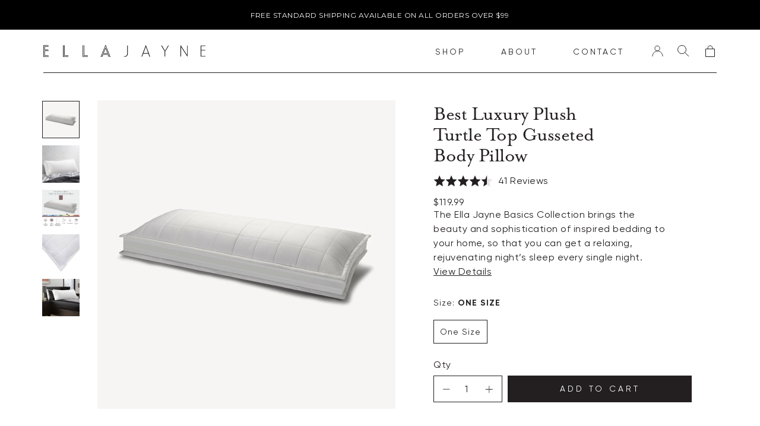

--- FILE ---
content_type: text/html; charset=utf-8
request_url: https://ellajayne.com/collections/luxury/products/turtle-top-gusseted-body-pillow
body_size: 53668
content:
<!doctype html>
<html class="no-js" lang="en">

<head>


  <meta charset="utf-8">
  <meta http-equiv="X-UA-Compatible" content="IE=edge,chrome=1">
  <meta name="viewport" content="width=device-width, initial-scale=1, maximum-scale=1">
  <meta name="description" content="With Ella Jayne Home, making the bed will be your new favorite thing to do!">

  <link rel="preconnect" href="https://cdn.shopify.com" crossorigin>
<link rel="preconnect" href="https://fonts.shopify.com" crossorigin>
<link rel="preconnect" href="https://monorail-edge.shopifysvc.com"><link rel="canonical" href="https://ellajayne.com/products/turtle-top-gusseted-body-pillow"><link rel="shortcut icon" href="//ellajayne.com/cdn/shop/files/EJ_favicon_32x32.png?v=1631275495" type="image/png"><title>Best Luxury Plush Turtle Top Gusseted Body Pillow&ndash; Ella Jayne Team</title><meta name="description" content="The Ella Jayne Basics Collection brings the beauty and sophistication of inspired bedding to your home, so that you can get a relaxing, rejuvenating night’s sleep every single night. Filled with 100% Hypoallergenic Polyester Gel, these superior pillows provide the softness of down with the perfect level of support for "><!-- No-Index Pages -->



  <!-- /snippets/social-meta-tags.liquid -->




<meta property="og:site_name" content="Ella Jayne Team">
<meta property="og:url" content="https://ellajayne.com/products/turtle-top-gusseted-body-pillow">
<meta property="og:title" content="Best Luxury Plush Turtle Top Gusseted Body Pillow">
<meta property="og:type" content="product">
<meta property="og:description" content="The Ella Jayne Basics Collection brings the beauty and sophistication of inspired bedding to your home, so that you can get a relaxing, rejuvenating night’s sleep every single night. Filled with 100% Hypoallergenic Polyester Gel, these superior pillows provide the softness of down with the perfect level of support for ">

  <meta property="og:price:amount" content="119.99">
  <meta property="og:price:currency" content="USD">

<meta property="og:image" content="http://ellajayne.com/cdn/shop/products/BMI_5283L-IYS-Picture1_CRM_1200x1200.jpg?v=1643258099"><meta property="og:image" content="http://ellajayne.com/cdn/shop/files/635983501734Image2_1200x1200.jpg?v=1715193196"><meta property="og:image" content="http://ellajayne.com/cdn/shop/files/635983501734Image3_1200x1200.jpg?v=1715193197">
<meta property="og:image:secure_url" content="https://ellajayne.com/cdn/shop/products/BMI_5283L-IYS-Picture1_CRM_1200x1200.jpg?v=1643258099"><meta property="og:image:secure_url" content="https://ellajayne.com/cdn/shop/files/635983501734Image2_1200x1200.jpg?v=1715193196"><meta property="og:image:secure_url" content="https://ellajayne.com/cdn/shop/files/635983501734Image3_1200x1200.jpg?v=1715193197">


<meta name="twitter:card" content="summary_large_image">
<meta name="twitter:title" content="Best Luxury Plush Turtle Top Gusseted Body Pillow">
<meta name="twitter:description" content="The Ella Jayne Basics Collection brings the beauty and sophistication of inspired bedding to your home, so that you can get a relaxing, rejuvenating night’s sleep every single night. Filled with 100% Hypoallergenic Polyester Gel, these superior pillows provide the softness of down with the perfect level of support for ">
  <!-- Vendor Scripts -->
<script src="//ellajayne.com/cdn/shop/t/8/assets/_sm-theme-vendor.min.js?v=118054553291122607541631248443" type="text/javascript"></script>
<!-- Initialise Cart.js once the page has loaded -->
<!--[if gt IE 8]> <!-- -->
<script src="//ellajayne.com/cdn/shop/t/8/assets/rivets-cart.min.js?v=71148455348259262541631248439" type="text/javascript"></script>
<script type="text/javascript">
  CartJS.init({"note":null,"attributes":{},"original_total_price":0,"total_price":0,"total_discount":0,"total_weight":0.0,"item_count":0,"items":[],"requires_shipping":false,"currency":"USD","items_subtotal_price":0,"cart_level_discount_applications":[],"checkout_charge_amount":0}, {
    "debug": true
  });
</script>
<!-- PDP Page Variant Selection BEGINS -->

<script src="//ellajayne.com/cdn/shopifycloud/storefront/assets/themes_support/option_selection-b017cd28.js" type="text/javascript"></script>

<!-- Custom Styles -->
<link href="//ellajayne.com/cdn/shop/t/8/assets/_sm-global.css?v=11859806984137039551739370005" rel="stylesheet" type="text/css" media="all" />
<link href="//ellajayne.com/cdn/shop/t/8/assets/_sm-style-1.css?v=163306813221631605141674037394" rel="stylesheet" type="text/css" media="all" />
<link href="//ellajayne.com/cdn/shop/t/8/assets/_sm-style.css?v=80887487599678743391645169187" rel="stylesheet" type="text/css" media="all" />
<!-- Slick Slider -->
<script src="//ellajayne.com/cdn/shop/t/8/assets/slick.min.js?v=44127590125765544311631248440" type="text/javascript"></script>
<!-- Lightgallery -->
<script src="https://cdn.jsdelivr.net/picturefill/2.3.1/picturefill.min.js"></script>
<script src="https://cdn.rawgit.com/sachinchoolur/lightgallery.js/master/dist/js/lightgallery.js"></script>
<script src="https://cdn.rawgit.com/sachinchoolur/lg-pager.js/master/dist/lg-pager.js"></script>
<script src="https://cdn.rawgit.com/sachinchoolur/lg-zoom.js/master/dist/lg-zoom.js"></script>
<script src="//ellajayne.com/cdn/shop/t/8/assets/lg-thumbnail.js?v=63801078934294549761631248433" type="text/javascript"></script>
<!-- Fonts -->
<link rel="stylesheet" href="https://use.typekit.net/een6fpy.css">
<!-- Custom Scripts -->
<script src="//ellajayne.com/cdn/shop/t/8/assets/_sm-theme.js?v=117214511288000076091674037906" type="text/javascript"></script>
<script src="//ellajayne.com/cdn/shop/t/8/assets/theme.js?v=140280630991060100101739369788" defer="defer"></script>
<script src="//ellajayne.com/cdn/shop/t/8/assets/keyboard-tabbing.js?v=98361899885836960011631248432" defer="defer"></script>
<!-- Vendor Styles-->
<link href="//ellajayne.com/cdn/shop/t/8/assets/_sm-style-vendor.css?v=149427344665922698891631248442" rel="stylesheet" type="text/css" media="all" />
<!-- Lity CSS -->
<link href="//ellajayne.com/cdn/shop/t/8/assets/lity.css?v=79789045103631706831631248435" rel="stylesheet" type="text/css" media="all" />
<!-- Lightgallery CSS -->
<link href="//ellajayne.com/cdn/shop/t/8/assets/lightgallery.css?v=71451346140631941351633357776" rel="stylesheet" type="text/css" media="all" />
<!-- For customer templates only -->

  <script>window.performance && window.performance.mark && window.performance.mark('shopify.content_for_header.start');</script><meta name="google-site-verification" content="Ot8OOuukWlGKLLGtCwrLSWSCSd-2wVTUJHU0hD4YjLU">
<meta name="google-site-verification" content="C25DBydPydG-PRUgiOcqQJQkYfWqzCNP2vQ3oQ-4Xcc">
<meta id="shopify-digital-wallet" name="shopify-digital-wallet" content="/18320033/digital_wallets/dialog">
<meta name="shopify-checkout-api-token" content="c3723f4191913a981f3df3db82371953">
<link rel="alternate" type="application/json+oembed" href="https://ellajayne.com/products/turtle-top-gusseted-body-pillow.oembed">
<script async="async" src="/checkouts/internal/preloads.js?locale=en-US"></script>
<link rel="preconnect" href="https://shop.app" crossorigin="anonymous">
<script async="async" src="https://shop.app/checkouts/internal/preloads.js?locale=en-US&shop_id=18320033" crossorigin="anonymous"></script>
<script id="apple-pay-shop-capabilities" type="application/json">{"shopId":18320033,"countryCode":"US","currencyCode":"USD","merchantCapabilities":["supports3DS"],"merchantId":"gid:\/\/shopify\/Shop\/18320033","merchantName":"Ella Jayne Team","requiredBillingContactFields":["postalAddress","email","phone"],"requiredShippingContactFields":["postalAddress","email","phone"],"shippingType":"shipping","supportedNetworks":["visa","masterCard","amex","discover","elo","jcb"],"total":{"type":"pending","label":"Ella Jayne Team","amount":"1.00"},"shopifyPaymentsEnabled":true,"supportsSubscriptions":true}</script>
<script id="shopify-features" type="application/json">{"accessToken":"c3723f4191913a981f3df3db82371953","betas":["rich-media-storefront-analytics"],"domain":"ellajayne.com","predictiveSearch":true,"shopId":18320033,"locale":"en"}</script>
<script>var Shopify = Shopify || {};
Shopify.shop = "ella-jayne-home.myshopify.com";
Shopify.locale = "en";
Shopify.currency = {"active":"USD","rate":"1.0"};
Shopify.country = "US";
Shopify.theme = {"name":"Ella Jayne | 2.0 | Cart Text","id":120578998360,"schema_name":"Godzilla","schema_version":"1.0.0","theme_store_id":null,"role":"main"};
Shopify.theme.handle = "null";
Shopify.theme.style = {"id":null,"handle":null};
Shopify.cdnHost = "ellajayne.com/cdn";
Shopify.routes = Shopify.routes || {};
Shopify.routes.root = "/";</script>
<script type="module">!function(o){(o.Shopify=o.Shopify||{}).modules=!0}(window);</script>
<script>!function(o){function n(){var o=[];function n(){o.push(Array.prototype.slice.apply(arguments))}return n.q=o,n}var t=o.Shopify=o.Shopify||{};t.loadFeatures=n(),t.autoloadFeatures=n()}(window);</script>
<script>
  window.ShopifyPay = window.ShopifyPay || {};
  window.ShopifyPay.apiHost = "shop.app\/pay";
  window.ShopifyPay.redirectState = null;
</script>
<script id="shop-js-analytics" type="application/json">{"pageType":"product"}</script>
<script defer="defer" async type="module" src="//ellajayne.com/cdn/shopifycloud/shop-js/modules/v2/client.init-shop-cart-sync_C5BV16lS.en.esm.js"></script>
<script defer="defer" async type="module" src="//ellajayne.com/cdn/shopifycloud/shop-js/modules/v2/chunk.common_CygWptCX.esm.js"></script>
<script type="module">
  await import("//ellajayne.com/cdn/shopifycloud/shop-js/modules/v2/client.init-shop-cart-sync_C5BV16lS.en.esm.js");
await import("//ellajayne.com/cdn/shopifycloud/shop-js/modules/v2/chunk.common_CygWptCX.esm.js");

  window.Shopify.SignInWithShop?.initShopCartSync?.({"fedCMEnabled":true,"windoidEnabled":true});

</script>
<script>
  window.Shopify = window.Shopify || {};
  if (!window.Shopify.featureAssets) window.Shopify.featureAssets = {};
  window.Shopify.featureAssets['shop-js'] = {"shop-cart-sync":["modules/v2/client.shop-cart-sync_ZFArdW7E.en.esm.js","modules/v2/chunk.common_CygWptCX.esm.js"],"init-fed-cm":["modules/v2/client.init-fed-cm_CmiC4vf6.en.esm.js","modules/v2/chunk.common_CygWptCX.esm.js"],"shop-button":["modules/v2/client.shop-button_tlx5R9nI.en.esm.js","modules/v2/chunk.common_CygWptCX.esm.js"],"shop-cash-offers":["modules/v2/client.shop-cash-offers_DOA2yAJr.en.esm.js","modules/v2/chunk.common_CygWptCX.esm.js","modules/v2/chunk.modal_D71HUcav.esm.js"],"init-windoid":["modules/v2/client.init-windoid_sURxWdc1.en.esm.js","modules/v2/chunk.common_CygWptCX.esm.js"],"shop-toast-manager":["modules/v2/client.shop-toast-manager_ClPi3nE9.en.esm.js","modules/v2/chunk.common_CygWptCX.esm.js"],"init-shop-email-lookup-coordinator":["modules/v2/client.init-shop-email-lookup-coordinator_B8hsDcYM.en.esm.js","modules/v2/chunk.common_CygWptCX.esm.js"],"init-shop-cart-sync":["modules/v2/client.init-shop-cart-sync_C5BV16lS.en.esm.js","modules/v2/chunk.common_CygWptCX.esm.js"],"avatar":["modules/v2/client.avatar_BTnouDA3.en.esm.js"],"pay-button":["modules/v2/client.pay-button_FdsNuTd3.en.esm.js","modules/v2/chunk.common_CygWptCX.esm.js"],"init-customer-accounts":["modules/v2/client.init-customer-accounts_DxDtT_ad.en.esm.js","modules/v2/client.shop-login-button_C5VAVYt1.en.esm.js","modules/v2/chunk.common_CygWptCX.esm.js","modules/v2/chunk.modal_D71HUcav.esm.js"],"init-shop-for-new-customer-accounts":["modules/v2/client.init-shop-for-new-customer-accounts_ChsxoAhi.en.esm.js","modules/v2/client.shop-login-button_C5VAVYt1.en.esm.js","modules/v2/chunk.common_CygWptCX.esm.js","modules/v2/chunk.modal_D71HUcav.esm.js"],"shop-login-button":["modules/v2/client.shop-login-button_C5VAVYt1.en.esm.js","modules/v2/chunk.common_CygWptCX.esm.js","modules/v2/chunk.modal_D71HUcav.esm.js"],"init-customer-accounts-sign-up":["modules/v2/client.init-customer-accounts-sign-up_CPSyQ0Tj.en.esm.js","modules/v2/client.shop-login-button_C5VAVYt1.en.esm.js","modules/v2/chunk.common_CygWptCX.esm.js","modules/v2/chunk.modal_D71HUcav.esm.js"],"shop-follow-button":["modules/v2/client.shop-follow-button_Cva4Ekp9.en.esm.js","modules/v2/chunk.common_CygWptCX.esm.js","modules/v2/chunk.modal_D71HUcav.esm.js"],"checkout-modal":["modules/v2/client.checkout-modal_BPM8l0SH.en.esm.js","modules/v2/chunk.common_CygWptCX.esm.js","modules/v2/chunk.modal_D71HUcav.esm.js"],"lead-capture":["modules/v2/client.lead-capture_Bi8yE_yS.en.esm.js","modules/v2/chunk.common_CygWptCX.esm.js","modules/v2/chunk.modal_D71HUcav.esm.js"],"shop-login":["modules/v2/client.shop-login_D6lNrXab.en.esm.js","modules/v2/chunk.common_CygWptCX.esm.js","modules/v2/chunk.modal_D71HUcav.esm.js"],"payment-terms":["modules/v2/client.payment-terms_CZxnsJam.en.esm.js","modules/v2/chunk.common_CygWptCX.esm.js","modules/v2/chunk.modal_D71HUcav.esm.js"]};
</script>
<script>(function() {
  var isLoaded = false;
  function asyncLoad() {
    if (isLoaded) return;
    isLoaded = true;
    var urls = ["https:\/\/static.klaviyo.com\/onsite\/js\/klaviyo.js?company_id=VJNBc3\u0026shop=ella-jayne-home.myshopify.com","https:\/\/static.klaviyo.com\/onsite\/js\/klaviyo.js?company_id=VJNBc3\u0026shop=ella-jayne-home.myshopify.com","https:\/\/d3hw6dc1ow8pp2.cloudfront.net\/reviewsWidget.min.js?shop=ella-jayne-home.myshopify.com","https:\/\/static.klaviyo.com\/onsite\/js\/klaviyo.js?company_id=TbWRjG\u0026shop=ella-jayne-home.myshopify.com","https:\/\/static.klaviyo.com\/onsite\/js\/klaviyo.js?company_id=TbWRjG\u0026shop=ella-jayne-home.myshopify.com","\/\/loader.wisepops.com\/get-loader.js?v=1\u0026site=bz8YwywiXf\u0026shop=ella-jayne-home.myshopify.com","https:\/\/ellajayne.com\/apps\/giraffly-gdpr\/gdpr-effc391303ec65057ae65c162bfdbb269e27225b.js?shop=ella-jayne-home.myshopify.com","https:\/\/cdn.attn.tv\/ellajayne\/dtag.js?shop=ella-jayne-home.myshopify.com","https:\/\/sdks.automizely.com\/recommendations\/v1\/pz-recommendations.umd.js?connection_id=1447519c192a8fbd5b7dc18813e72762_v1\u0026org_id=8f73bf635a5f102fcfd433c8f46591e2_v1\u0026app_key=ella-jayne-home\u0026app_name=personalization\u0026shop=ella-jayne-home.myshopify.com"];
    for (var i = 0; i < urls.length; i++) {
      var s = document.createElement('script');
      s.type = 'text/javascript';
      s.async = true;
      s.src = urls[i];
      var x = document.getElementsByTagName('script')[0];
      x.parentNode.insertBefore(s, x);
    }
  };
  if(window.attachEvent) {
    window.attachEvent('onload', asyncLoad);
  } else {
    window.addEventListener('load', asyncLoad, false);
  }
})();</script>
<script id="__st">var __st={"a":18320033,"offset":-28800,"reqid":"7eb6510a-110f-4021-901b-e178623a5af1-1768694183","pageurl":"ellajayne.com\/collections\/luxury\/products\/turtle-top-gusseted-body-pillow","u":"dd019b17d766","p":"product","rtyp":"product","rid":8988533394};</script>
<script>window.ShopifyPaypalV4VisibilityTracking = true;</script>
<script id="captcha-bootstrap">!function(){'use strict';const t='contact',e='account',n='new_comment',o=[[t,t],['blogs',n],['comments',n],[t,'customer']],c=[[e,'customer_login'],[e,'guest_login'],[e,'recover_customer_password'],[e,'create_customer']],r=t=>t.map((([t,e])=>`form[action*='/${t}']:not([data-nocaptcha='true']) input[name='form_type'][value='${e}']`)).join(','),a=t=>()=>t?[...document.querySelectorAll(t)].map((t=>t.form)):[];function s(){const t=[...o],e=r(t);return a(e)}const i='password',u='form_key',d=['recaptcha-v3-token','g-recaptcha-response','h-captcha-response',i],f=()=>{try{return window.sessionStorage}catch{return}},m='__shopify_v',_=t=>t.elements[u];function p(t,e,n=!1){try{const o=window.sessionStorage,c=JSON.parse(o.getItem(e)),{data:r}=function(t){const{data:e,action:n}=t;return t[m]||n?{data:e,action:n}:{data:t,action:n}}(c);for(const[e,n]of Object.entries(r))t.elements[e]&&(t.elements[e].value=n);n&&o.removeItem(e)}catch(o){console.error('form repopulation failed',{error:o})}}const l='form_type',E='cptcha';function T(t){t.dataset[E]=!0}const w=window,h=w.document,L='Shopify',v='ce_forms',y='captcha';let A=!1;((t,e)=>{const n=(g='f06e6c50-85a8-45c8-87d0-21a2b65856fe',I='https://cdn.shopify.com/shopifycloud/storefront-forms-hcaptcha/ce_storefront_forms_captcha_hcaptcha.v1.5.2.iife.js',D={infoText:'Protected by hCaptcha',privacyText:'Privacy',termsText:'Terms'},(t,e,n)=>{const o=w[L][v],c=o.bindForm;if(c)return c(t,g,e,D).then(n);var r;o.q.push([[t,g,e,D],n]),r=I,A||(h.body.append(Object.assign(h.createElement('script'),{id:'captcha-provider',async:!0,src:r})),A=!0)});var g,I,D;w[L]=w[L]||{},w[L][v]=w[L][v]||{},w[L][v].q=[],w[L][y]=w[L][y]||{},w[L][y].protect=function(t,e){n(t,void 0,e),T(t)},Object.freeze(w[L][y]),function(t,e,n,w,h,L){const[v,y,A,g]=function(t,e,n){const i=e?o:[],u=t?c:[],d=[...i,...u],f=r(d),m=r(i),_=r(d.filter((([t,e])=>n.includes(e))));return[a(f),a(m),a(_),s()]}(w,h,L),I=t=>{const e=t.target;return e instanceof HTMLFormElement?e:e&&e.form},D=t=>v().includes(t);t.addEventListener('submit',(t=>{const e=I(t);if(!e)return;const n=D(e)&&!e.dataset.hcaptchaBound&&!e.dataset.recaptchaBound,o=_(e),c=g().includes(e)&&(!o||!o.value);(n||c)&&t.preventDefault(),c&&!n&&(function(t){try{if(!f())return;!function(t){const e=f();if(!e)return;const n=_(t);if(!n)return;const o=n.value;o&&e.removeItem(o)}(t);const e=Array.from(Array(32),(()=>Math.random().toString(36)[2])).join('');!function(t,e){_(t)||t.append(Object.assign(document.createElement('input'),{type:'hidden',name:u})),t.elements[u].value=e}(t,e),function(t,e){const n=f();if(!n)return;const o=[...t.querySelectorAll(`input[type='${i}']`)].map((({name:t})=>t)),c=[...d,...o],r={};for(const[a,s]of new FormData(t).entries())c.includes(a)||(r[a]=s);n.setItem(e,JSON.stringify({[m]:1,action:t.action,data:r}))}(t,e)}catch(e){console.error('failed to persist form',e)}}(e),e.submit())}));const S=(t,e)=>{t&&!t.dataset[E]&&(n(t,e.some((e=>e===t))),T(t))};for(const o of['focusin','change'])t.addEventListener(o,(t=>{const e=I(t);D(e)&&S(e,y())}));const B=e.get('form_key'),M=e.get(l),P=B&&M;t.addEventListener('DOMContentLoaded',(()=>{const t=y();if(P)for(const e of t)e.elements[l].value===M&&p(e,B);[...new Set([...A(),...v().filter((t=>'true'===t.dataset.shopifyCaptcha))])].forEach((e=>S(e,t)))}))}(h,new URLSearchParams(w.location.search),n,t,e,['guest_login'])})(!0,!0)}();</script>
<script integrity="sha256-4kQ18oKyAcykRKYeNunJcIwy7WH5gtpwJnB7kiuLZ1E=" data-source-attribution="shopify.loadfeatures" defer="defer" src="//ellajayne.com/cdn/shopifycloud/storefront/assets/storefront/load_feature-a0a9edcb.js" crossorigin="anonymous"></script>
<script crossorigin="anonymous" defer="defer" src="//ellajayne.com/cdn/shopifycloud/storefront/assets/shopify_pay/storefront-65b4c6d7.js?v=20250812"></script>
<script data-source-attribution="shopify.dynamic_checkout.dynamic.init">var Shopify=Shopify||{};Shopify.PaymentButton=Shopify.PaymentButton||{isStorefrontPortableWallets:!0,init:function(){window.Shopify.PaymentButton.init=function(){};var t=document.createElement("script");t.src="https://ellajayne.com/cdn/shopifycloud/portable-wallets/latest/portable-wallets.en.js",t.type="module",document.head.appendChild(t)}};
</script>
<script data-source-attribution="shopify.dynamic_checkout.buyer_consent">
  function portableWalletsHideBuyerConsent(e){var t=document.getElementById("shopify-buyer-consent"),n=document.getElementById("shopify-subscription-policy-button");t&&n&&(t.classList.add("hidden"),t.setAttribute("aria-hidden","true"),n.removeEventListener("click",e))}function portableWalletsShowBuyerConsent(e){var t=document.getElementById("shopify-buyer-consent"),n=document.getElementById("shopify-subscription-policy-button");t&&n&&(t.classList.remove("hidden"),t.removeAttribute("aria-hidden"),n.addEventListener("click",e))}window.Shopify?.PaymentButton&&(window.Shopify.PaymentButton.hideBuyerConsent=portableWalletsHideBuyerConsent,window.Shopify.PaymentButton.showBuyerConsent=portableWalletsShowBuyerConsent);
</script>
<script>
  function portableWalletsCleanup(e){e&&e.src&&console.error("Failed to load portable wallets script "+e.src);var t=document.querySelectorAll("shopify-accelerated-checkout .shopify-payment-button__skeleton, shopify-accelerated-checkout-cart .wallet-cart-button__skeleton"),e=document.getElementById("shopify-buyer-consent");for(let e=0;e<t.length;e++)t[e].remove();e&&e.remove()}function portableWalletsNotLoadedAsModule(e){e instanceof ErrorEvent&&"string"==typeof e.message&&e.message.includes("import.meta")&&"string"==typeof e.filename&&e.filename.includes("portable-wallets")&&(window.removeEventListener("error",portableWalletsNotLoadedAsModule),window.Shopify.PaymentButton.failedToLoad=e,"loading"===document.readyState?document.addEventListener("DOMContentLoaded",window.Shopify.PaymentButton.init):window.Shopify.PaymentButton.init())}window.addEventListener("error",portableWalletsNotLoadedAsModule);
</script>

<script type="module" src="https://ellajayne.com/cdn/shopifycloud/portable-wallets/latest/portable-wallets.en.js" onError="portableWalletsCleanup(this)" crossorigin="anonymous"></script>
<script nomodule>
  document.addEventListener("DOMContentLoaded", portableWalletsCleanup);
</script>

<link id="shopify-accelerated-checkout-styles" rel="stylesheet" media="screen" href="https://ellajayne.com/cdn/shopifycloud/portable-wallets/latest/accelerated-checkout-backwards-compat.css" crossorigin="anonymous">
<style id="shopify-accelerated-checkout-cart">
        #shopify-buyer-consent {
  margin-top: 1em;
  display: inline-block;
  width: 100%;
}

#shopify-buyer-consent.hidden {
  display: none;
}

#shopify-subscription-policy-button {
  background: none;
  border: none;
  padding: 0;
  text-decoration: underline;
  font-size: inherit;
  cursor: pointer;
}

#shopify-subscription-policy-button::before {
  box-shadow: none;
}

      </style>

<script>window.performance && window.performance.mark && window.performance.mark('shopify.content_for_header.end');</script>
  <!--begin-boost-pfs-filter-css-->
  <link rel="preload stylesheet" href="//ellajayne.com/cdn/shop/t/8/assets/boost-pfs-instant-search.css?v=157996887185951427261631248457" as="style"><link href="//ellajayne.com/cdn/shop/t/8/assets/boost-pfs-custom.css?v=94266904389735261831678076249" rel="stylesheet" type="text/css" media="all" />
  <!--end-boost-pfs-filter-css-->
  
<!-- Start of Judge.me Core -->
<link rel="dns-prefetch" href="https://cdn.judge.me/">
<script data-cfasync='false' class='jdgm-settings-script'>window.jdgmSettings={"pagination":5,"disable_web_reviews":false,"badge_no_review_text":"No reviews","badge_n_reviews_text":"{{ n }} review/reviews","badge_star_color":"#ffdf34","hide_badge_preview_if_no_reviews":false,"badge_hide_text":false,"enforce_center_preview_badge":false,"widget_title":"Customer Reviews","widget_open_form_text":"Write a review","widget_close_form_text":"Cancel review","widget_refresh_page_text":"Refresh page","widget_summary_text":"Based on {{ number_of_reviews }} review/reviews","widget_no_review_text":"Be the first to write a review","widget_name_field_text":"Display name","widget_verified_name_field_text":"Verified Name (public)","widget_name_placeholder_text":"Display name","widget_required_field_error_text":"This field is required.","widget_email_field_text":"Email address","widget_verified_email_field_text":"Verified Email (private, can not be edited)","widget_email_placeholder_text":"Your email address","widget_email_field_error_text":"Please enter a valid email address.","widget_rating_field_text":"Rating","widget_review_title_field_text":"Review Title","widget_review_title_placeholder_text":"Give your review a title","widget_review_body_field_text":"Review content","widget_review_body_placeholder_text":"Start writing here...","widget_pictures_field_text":"Picture/Video (optional)","widget_submit_review_text":"Submit Review","widget_submit_verified_review_text":"Submit Verified Review","widget_submit_success_msg_with_auto_publish":"Thank you! Please refresh the page in a few moments to see your review. You can remove or edit your review by logging into \u003ca href='https://judge.me/login' target='_blank' rel='nofollow noopener'\u003eJudge.me\u003c/a\u003e","widget_submit_success_msg_no_auto_publish":"Thank you! Your review will be published as soon as it is approved by the shop admin. You can remove or edit your review by logging into \u003ca href='https://judge.me/login' target='_blank' rel='nofollow noopener'\u003eJudge.me\u003c/a\u003e","widget_show_default_reviews_out_of_total_text":"Showing {{ n_reviews_shown }} out of {{ n_reviews }} reviews.","widget_show_all_link_text":"Show all","widget_show_less_link_text":"Show less","widget_author_said_text":"{{ reviewer_name }} said:","widget_days_text":"{{ n }} days ago","widget_weeks_text":"{{ n }} week/weeks ago","widget_months_text":"{{ n }} month/months ago","widget_years_text":"{{ n }} year/years ago","widget_yesterday_text":"Yesterday","widget_today_text":"Today","widget_replied_text":"\u003e\u003e {{ shop_name }} replied:","widget_read_more_text":"Read more","widget_reviewer_name_as_initial":"","widget_rating_filter_color":"","widget_rating_filter_see_all_text":"See all reviews","widget_sorting_most_recent_text":"Most Recent","widget_sorting_highest_rating_text":"Highest Rating","widget_sorting_lowest_rating_text":"Lowest Rating","widget_sorting_with_pictures_text":"Only Pictures","widget_sorting_most_helpful_text":"Most Helpful","widget_open_question_form_text":"Ask a question","widget_reviews_subtab_text":"Reviews","widget_questions_subtab_text":"Questions","widget_question_label_text":"Question","widget_answer_label_text":"Answer","widget_question_placeholder_text":"Write your question here","widget_submit_question_text":"Submit Question","widget_question_submit_success_text":"Thank you for your question! We will notify you once it gets answered.","widget_star_color":"#ffdf34","verified_badge_text":"Verified","verified_badge_bg_color":"","verified_badge_text_color":"","verified_badge_placement":"left-of-reviewer-name","widget_review_max_height":"","widget_hide_border":false,"widget_social_share":false,"widget_thumb":false,"widget_review_location_show":false,"widget_location_format":"","all_reviews_include_out_of_store_products":true,"all_reviews_out_of_store_text":"(out of store)","all_reviews_pagination":100,"all_reviews_product_name_prefix_text":"about","enable_review_pictures":false,"enable_question_anwser":false,"widget_theme":"","review_date_format":"mm/dd/yyyy","default_sort_method":"most-recent","widget_product_reviews_subtab_text":"Product Reviews","widget_shop_reviews_subtab_text":"Shop Reviews","widget_other_products_reviews_text":"Reviews for other products","widget_store_reviews_subtab_text":"Store reviews","widget_no_store_reviews_text":"This store hasn't received any reviews yet","widget_web_restriction_product_reviews_text":"This product hasn't received any reviews yet","widget_no_items_text":"No items found","widget_show_more_text":"Show more","widget_write_a_store_review_text":"Write a Store Review","widget_other_languages_heading":"Reviews in Other Languages","widget_translate_review_text":"Translate review to {{ language }}","widget_translating_review_text":"Translating...","widget_show_original_translation_text":"Show original ({{ language }})","widget_translate_review_failed_text":"Review couldn't be translated.","widget_translate_review_retry_text":"Retry","widget_translate_review_try_again_later_text":"Try again later","show_product_url_for_grouped_product":false,"widget_sorting_pictures_first_text":"Pictures First","show_pictures_on_all_rev_page_mobile":false,"show_pictures_on_all_rev_page_desktop":false,"floating_tab_hide_mobile_install_preference":false,"floating_tab_button_name":"★ Reviews","floating_tab_title":"Let customers speak for us","floating_tab_button_color":"","floating_tab_button_background_color":"","floating_tab_url":"","floating_tab_url_enabled":false,"floating_tab_tab_style":"text","all_reviews_text_badge_text":"Customers rate us {{ shop.metafields.judgeme.all_reviews_rating | round: 1 }}/5 based on {{ shop.metafields.judgeme.all_reviews_count }} reviews.","all_reviews_text_badge_text_branded_style":"{{ shop.metafields.judgeme.all_reviews_rating | round: 1 }} out of 5 stars based on {{ shop.metafields.judgeme.all_reviews_count }} reviews","is_all_reviews_text_badge_a_link":false,"show_stars_for_all_reviews_text_badge":false,"all_reviews_text_badge_url":"","all_reviews_text_style":"text","all_reviews_text_color_style":"judgeme_brand_color","all_reviews_text_color":"#108474","all_reviews_text_show_jm_brand":true,"featured_carousel_show_header":true,"featured_carousel_title":"Let customers speak for us","testimonials_carousel_title":"Customers are saying","videos_carousel_title":"Real customer stories","cards_carousel_title":"Customers are saying","featured_carousel_count_text":"from {{ n }} reviews","featured_carousel_add_link_to_all_reviews_page":false,"featured_carousel_url":"","featured_carousel_show_images":true,"featured_carousel_autoslide_interval":5,"featured_carousel_arrows_on_the_sides":false,"featured_carousel_height":250,"featured_carousel_width":80,"featured_carousel_image_size":0,"featured_carousel_image_height":250,"featured_carousel_arrow_color":"#eeeeee","verified_count_badge_style":"vintage","verified_count_badge_orientation":"horizontal","verified_count_badge_color_style":"judgeme_brand_color","verified_count_badge_color":"#108474","is_verified_count_badge_a_link":false,"verified_count_badge_url":"","verified_count_badge_show_jm_brand":true,"widget_rating_preset_default":5,"widget_first_sub_tab":"product-reviews","widget_show_histogram":true,"widget_histogram_use_custom_color":false,"widget_pagination_use_custom_color":false,"widget_star_use_custom_color":false,"widget_verified_badge_use_custom_color":false,"widget_write_review_use_custom_color":false,"picture_reminder_submit_button":"Upload Pictures","enable_review_videos":false,"mute_video_by_default":false,"widget_sorting_videos_first_text":"Videos First","widget_review_pending_text":"Pending","featured_carousel_items_for_large_screen":3,"social_share_options_order":"Facebook,Twitter","remove_microdata_snippet":false,"disable_json_ld":false,"enable_json_ld_products":false,"preview_badge_show_question_text":false,"preview_badge_no_question_text":"No questions","preview_badge_n_question_text":"{{ number_of_questions }} question/questions","qa_badge_show_icon":false,"qa_badge_position":"same-row","remove_judgeme_branding":false,"widget_add_search_bar":false,"widget_search_bar_placeholder":"Search","widget_sorting_verified_only_text":"Verified only","featured_carousel_theme":"default","featured_carousel_show_rating":true,"featured_carousel_show_title":true,"featured_carousel_show_body":true,"featured_carousel_show_date":false,"featured_carousel_show_reviewer":true,"featured_carousel_show_product":false,"featured_carousel_header_background_color":"#108474","featured_carousel_header_text_color":"#ffffff","featured_carousel_name_product_separator":"reviewed","featured_carousel_full_star_background":"#108474","featured_carousel_empty_star_background":"#dadada","featured_carousel_vertical_theme_background":"#f9fafb","featured_carousel_verified_badge_enable":false,"featured_carousel_verified_badge_color":"#108474","featured_carousel_border_style":"round","featured_carousel_review_line_length_limit":3,"featured_carousel_more_reviews_button_text":"Read more reviews","featured_carousel_view_product_button_text":"View product","all_reviews_page_load_reviews_on":"scroll","all_reviews_page_load_more_text":"Load More Reviews","disable_fb_tab_reviews":false,"enable_ajax_cdn_cache":false,"widget_public_name_text":"displayed publicly like","default_reviewer_name":"John Smith","default_reviewer_name_has_non_latin":true,"widget_reviewer_anonymous":"Anonymous","medals_widget_title":"Judge.me Review Medals","medals_widget_background_color":"#f9fafb","medals_widget_position":"footer_all_pages","medals_widget_border_color":"#f9fafb","medals_widget_verified_text_position":"left","medals_widget_use_monochromatic_version":false,"medals_widget_elements_color":"#108474","show_reviewer_avatar":true,"widget_invalid_yt_video_url_error_text":"Not a YouTube video URL","widget_max_length_field_error_text":"Please enter no more than {0} characters.","widget_show_country_flag":false,"widget_show_collected_via_shop_app":true,"widget_verified_by_shop_badge_style":"light","widget_verified_by_shop_text":"Verified by Shop","widget_show_photo_gallery":false,"widget_load_with_code_splitting":true,"widget_ugc_install_preference":false,"widget_ugc_title":"Made by us, Shared by you","widget_ugc_subtitle":"Tag us to see your picture featured in our page","widget_ugc_arrows_color":"#ffffff","widget_ugc_primary_button_text":"Buy Now","widget_ugc_primary_button_background_color":"#108474","widget_ugc_primary_button_text_color":"#ffffff","widget_ugc_primary_button_border_width":"0","widget_ugc_primary_button_border_style":"none","widget_ugc_primary_button_border_color":"#108474","widget_ugc_primary_button_border_radius":"25","widget_ugc_secondary_button_text":"Load More","widget_ugc_secondary_button_background_color":"#ffffff","widget_ugc_secondary_button_text_color":"#108474","widget_ugc_secondary_button_border_width":"2","widget_ugc_secondary_button_border_style":"solid","widget_ugc_secondary_button_border_color":"#108474","widget_ugc_secondary_button_border_radius":"25","widget_ugc_reviews_button_text":"View Reviews","widget_ugc_reviews_button_background_color":"#ffffff","widget_ugc_reviews_button_text_color":"#108474","widget_ugc_reviews_button_border_width":"2","widget_ugc_reviews_button_border_style":"solid","widget_ugc_reviews_button_border_color":"#108474","widget_ugc_reviews_button_border_radius":"25","widget_ugc_reviews_button_link_to":"judgeme-reviews-page","widget_ugc_show_post_date":true,"widget_ugc_max_width":"800","widget_rating_metafield_value_type":true,"widget_primary_color":"#108474","widget_enable_secondary_color":false,"widget_secondary_color":"#edf5f5","widget_summary_average_rating_text":"{{ average_rating }} out of 5","widget_media_grid_title":"Customer photos \u0026 videos","widget_media_grid_see_more_text":"See more","widget_round_style":false,"widget_show_product_medals":true,"widget_verified_by_judgeme_text":"Verified by Judge.me","widget_show_store_medals":true,"widget_verified_by_judgeme_text_in_store_medals":"Verified by Judge.me","widget_media_field_exceed_quantity_message":"Sorry, we can only accept {{ max_media }} for one review.","widget_media_field_exceed_limit_message":"{{ file_name }} is too large, please select a {{ media_type }} less than {{ size_limit }}MB.","widget_review_submitted_text":"Review Submitted!","widget_question_submitted_text":"Question Submitted!","widget_close_form_text_question":"Cancel","widget_write_your_answer_here_text":"Write your answer here","widget_enabled_branded_link":true,"widget_show_collected_by_judgeme":false,"widget_reviewer_name_color":"","widget_write_review_text_color":"","widget_write_review_bg_color":"","widget_collected_by_judgeme_text":"collected by Judge.me","widget_pagination_type":"standard","widget_load_more_text":"Load More","widget_load_more_color":"#108474","widget_full_review_text":"Full Review","widget_read_more_reviews_text":"Read More Reviews","widget_read_questions_text":"Read Questions","widget_questions_and_answers_text":"Questions \u0026 Answers","widget_verified_by_text":"Verified by","widget_verified_text":"Verified","widget_number_of_reviews_text":"{{ number_of_reviews }} reviews","widget_back_button_text":"Back","widget_next_button_text":"Next","widget_custom_forms_filter_button":"Filters","custom_forms_style":"vertical","widget_show_review_information":false,"how_reviews_are_collected":"How reviews are collected?","widget_show_review_keywords":false,"widget_gdpr_statement":"How we use your data: We'll only contact you about the review you left, and only if necessary. By submitting your review, you agree to Judge.me's \u003ca href='https://judge.me/terms' target='_blank' rel='nofollow noopener'\u003eterms\u003c/a\u003e, \u003ca href='https://judge.me/privacy' target='_blank' rel='nofollow noopener'\u003eprivacy\u003c/a\u003e and \u003ca href='https://judge.me/content-policy' target='_blank' rel='nofollow noopener'\u003econtent\u003c/a\u003e policies.","widget_multilingual_sorting_enabled":false,"widget_translate_review_content_enabled":false,"widget_translate_review_content_method":"manual","popup_widget_review_selection":"automatically_with_pictures","popup_widget_round_border_style":true,"popup_widget_show_title":true,"popup_widget_show_body":true,"popup_widget_show_reviewer":false,"popup_widget_show_product":true,"popup_widget_show_pictures":true,"popup_widget_use_review_picture":true,"popup_widget_show_on_home_page":true,"popup_widget_show_on_product_page":true,"popup_widget_show_on_collection_page":true,"popup_widget_show_on_cart_page":true,"popup_widget_position":"bottom_left","popup_widget_first_review_delay":5,"popup_widget_duration":5,"popup_widget_interval":5,"popup_widget_review_count":5,"popup_widget_hide_on_mobile":true,"review_snippet_widget_round_border_style":true,"review_snippet_widget_card_color":"#FFFFFF","review_snippet_widget_slider_arrows_background_color":"#FFFFFF","review_snippet_widget_slider_arrows_color":"#000000","review_snippet_widget_star_color":"#108474","show_product_variant":false,"all_reviews_product_variant_label_text":"Variant: ","widget_show_verified_branding":false,"widget_ai_summary_title":"Customers say","widget_ai_summary_disclaimer":"AI-powered review summary based on recent customer reviews","widget_show_ai_summary":false,"widget_show_ai_summary_bg":false,"widget_show_review_title_input":true,"redirect_reviewers_invited_via_email":"review_widget","request_store_review_after_product_review":false,"request_review_other_products_in_order":false,"review_form_color_scheme":"default","review_form_corner_style":"square","review_form_star_color":{},"review_form_text_color":"#333333","review_form_background_color":"#ffffff","review_form_field_background_color":"#fafafa","review_form_button_color":{},"review_form_button_text_color":"#ffffff","review_form_modal_overlay_color":"#000000","review_content_screen_title_text":"How would you rate this product?","review_content_introduction_text":"We would love it if you would share a bit about your experience.","store_review_form_title_text":"How would you rate this store?","store_review_form_introduction_text":"We would love it if you would share a bit about your experience.","show_review_guidance_text":true,"one_star_review_guidance_text":"Poor","five_star_review_guidance_text":"Great","customer_information_screen_title_text":"About you","customer_information_introduction_text":"Please tell us more about you.","custom_questions_screen_title_text":"Your experience in more detail","custom_questions_introduction_text":"Here are a few questions to help us understand more about your experience.","review_submitted_screen_title_text":"Thanks for your review!","review_submitted_screen_thank_you_text":"We are processing it and it will appear on the store soon.","review_submitted_screen_email_verification_text":"Please confirm your email by clicking the link we just sent you. This helps us keep reviews authentic.","review_submitted_request_store_review_text":"Would you like to share your experience of shopping with us?","review_submitted_review_other_products_text":"Would you like to review these products?","store_review_screen_title_text":"Would you like to share your experience of shopping with us?","store_review_introduction_text":"We value your feedback and use it to improve. Please share any thoughts or suggestions you have.","reviewer_media_screen_title_picture_text":"Share a picture","reviewer_media_introduction_picture_text":"Upload a photo to support your review.","reviewer_media_screen_title_video_text":"Share a video","reviewer_media_introduction_video_text":"Upload a video to support your review.","reviewer_media_screen_title_picture_or_video_text":"Share a picture or video","reviewer_media_introduction_picture_or_video_text":"Upload a photo or video to support your review.","reviewer_media_youtube_url_text":"Paste your Youtube URL here","advanced_settings_next_step_button_text":"Next","advanced_settings_close_review_button_text":"Close","modal_write_review_flow":false,"write_review_flow_required_text":"Required","write_review_flow_privacy_message_text":"We respect your privacy.","write_review_flow_anonymous_text":"Post review as anonymous","write_review_flow_visibility_text":"This won't be visible to other customers.","write_review_flow_multiple_selection_help_text":"Select as many as you like","write_review_flow_single_selection_help_text":"Select one option","write_review_flow_required_field_error_text":"This field is required","write_review_flow_invalid_email_error_text":"Please enter a valid email address","write_review_flow_max_length_error_text":"Max. {{ max_length }} characters.","write_review_flow_media_upload_text":"\u003cb\u003eClick to upload\u003c/b\u003e or drag and drop","write_review_flow_gdpr_statement":"We'll only contact you about your review if necessary. By submitting your review, you agree to our \u003ca href='https://judge.me/terms' target='_blank' rel='nofollow noopener'\u003eterms and conditions\u003c/a\u003e and \u003ca href='https://judge.me/privacy' target='_blank' rel='nofollow noopener'\u003eprivacy policy\u003c/a\u003e.","rating_only_reviews_enabled":false,"show_negative_reviews_help_screen":false,"new_review_flow_help_screen_rating_threshold":3,"negative_review_resolution_screen_title_text":"Tell us more","negative_review_resolution_text":"Your experience matters to us. If there were issues with your purchase, we're here to help. Feel free to reach out to us, we'd love the opportunity to make things right.","negative_review_resolution_button_text":"Contact us","negative_review_resolution_proceed_with_review_text":"Leave a review","negative_review_resolution_subject":"Issue with purchase from {{ shop_name }}.{{ order_name }}","preview_badge_collection_page_install_status":false,"widget_review_custom_css":"","preview_badge_custom_css":"","preview_badge_stars_count":"5-stars","featured_carousel_custom_css":"","floating_tab_custom_css":"","all_reviews_widget_custom_css":"","medals_widget_custom_css":"","verified_badge_custom_css":"","all_reviews_text_custom_css":"","transparency_badges_collected_via_store_invite":false,"transparency_badges_from_another_provider":false,"transparency_badges_collected_from_store_visitor":false,"transparency_badges_collected_by_verified_review_provider":false,"transparency_badges_earned_reward":false,"transparency_badges_collected_via_store_invite_text":"Review collected via store invitation","transparency_badges_from_another_provider_text":"Review collected from another provider","transparency_badges_collected_from_store_visitor_text":"Review collected from a store visitor","transparency_badges_written_in_google_text":"Review written in Google","transparency_badges_written_in_etsy_text":"Review written in Etsy","transparency_badges_written_in_shop_app_text":"Review written in Shop App","transparency_badges_earned_reward_text":"Review earned a reward for future purchase","product_review_widget_per_page":10,"widget_store_review_label_text":"Review about the store","checkout_comment_extension_title_on_product_page":"Customer Comments","checkout_comment_extension_num_latest_comment_show":5,"checkout_comment_extension_format":"name_and_timestamp","checkout_comment_customer_name":"last_initial","checkout_comment_comment_notification":true,"preview_badge_collection_page_install_preference":false,"preview_badge_home_page_install_preference":false,"preview_badge_product_page_install_preference":false,"review_widget_install_preference":"above-related","review_carousel_install_preference":false,"floating_reviews_tab_install_preference":"none","verified_reviews_count_badge_install_preference":false,"all_reviews_text_install_preference":false,"review_widget_best_location":false,"judgeme_medals_install_preference":false,"review_widget_revamp_enabled":false,"review_widget_qna_enabled":false,"review_widget_header_theme":"minimal","review_widget_widget_title_enabled":true,"review_widget_header_text_size":"medium","review_widget_header_text_weight":"regular","review_widget_average_rating_style":"compact","review_widget_bar_chart_enabled":true,"review_widget_bar_chart_type":"numbers","review_widget_bar_chart_style":"standard","review_widget_expanded_media_gallery_enabled":false,"review_widget_reviews_section_theme":"standard","review_widget_image_style":"thumbnails","review_widget_review_image_ratio":"square","review_widget_stars_size":"medium","review_widget_verified_badge":"standard_text","review_widget_review_title_text_size":"medium","review_widget_review_text_size":"medium","review_widget_review_text_length":"medium","review_widget_number_of_columns_desktop":3,"review_widget_carousel_transition_speed":5,"review_widget_custom_questions_answers_display":"always","review_widget_button_text_color":"#FFFFFF","review_widget_text_color":"#000000","review_widget_lighter_text_color":"#7B7B7B","review_widget_corner_styling":"soft","review_widget_review_word_singular":"review","review_widget_review_word_plural":"reviews","review_widget_voting_label":"Helpful?","review_widget_shop_reply_label":"Reply from {{ shop_name }}:","review_widget_filters_title":"Filters","qna_widget_question_word_singular":"Question","qna_widget_question_word_plural":"Questions","qna_widget_answer_reply_label":"Answer from {{ answerer_name }}:","qna_content_screen_title_text":"Ask a question about this product","qna_widget_question_required_field_error_text":"Please enter your question.","qna_widget_flow_gdpr_statement":"We'll only contact you about your question if necessary. By submitting your question, you agree to our \u003ca href='https://judge.me/terms' target='_blank' rel='nofollow noopener'\u003eterms and conditions\u003c/a\u003e and \u003ca href='https://judge.me/privacy' target='_blank' rel='nofollow noopener'\u003eprivacy policy\u003c/a\u003e.","qna_widget_question_submitted_text":"Thanks for your question!","qna_widget_close_form_text_question":"Close","qna_widget_question_submit_success_text":"We’ll notify you by email when your question is answered.","all_reviews_widget_v2025_enabled":false,"all_reviews_widget_v2025_header_theme":"default","all_reviews_widget_v2025_widget_title_enabled":true,"all_reviews_widget_v2025_header_text_size":"medium","all_reviews_widget_v2025_header_text_weight":"regular","all_reviews_widget_v2025_average_rating_style":"compact","all_reviews_widget_v2025_bar_chart_enabled":true,"all_reviews_widget_v2025_bar_chart_type":"numbers","all_reviews_widget_v2025_bar_chart_style":"standard","all_reviews_widget_v2025_expanded_media_gallery_enabled":false,"all_reviews_widget_v2025_show_store_medals":true,"all_reviews_widget_v2025_show_photo_gallery":true,"all_reviews_widget_v2025_show_review_keywords":false,"all_reviews_widget_v2025_show_ai_summary":false,"all_reviews_widget_v2025_show_ai_summary_bg":false,"all_reviews_widget_v2025_add_search_bar":false,"all_reviews_widget_v2025_default_sort_method":"most-recent","all_reviews_widget_v2025_reviews_per_page":10,"all_reviews_widget_v2025_reviews_section_theme":"default","all_reviews_widget_v2025_image_style":"thumbnails","all_reviews_widget_v2025_review_image_ratio":"square","all_reviews_widget_v2025_stars_size":"medium","all_reviews_widget_v2025_verified_badge":"bold_badge","all_reviews_widget_v2025_review_title_text_size":"medium","all_reviews_widget_v2025_review_text_size":"medium","all_reviews_widget_v2025_review_text_length":"medium","all_reviews_widget_v2025_number_of_columns_desktop":3,"all_reviews_widget_v2025_carousel_transition_speed":5,"all_reviews_widget_v2025_custom_questions_answers_display":"always","all_reviews_widget_v2025_show_product_variant":false,"all_reviews_widget_v2025_show_reviewer_avatar":true,"all_reviews_widget_v2025_reviewer_name_as_initial":"","all_reviews_widget_v2025_review_location_show":false,"all_reviews_widget_v2025_location_format":"","all_reviews_widget_v2025_show_country_flag":false,"all_reviews_widget_v2025_verified_by_shop_badge_style":"light","all_reviews_widget_v2025_social_share":false,"all_reviews_widget_v2025_social_share_options_order":"Facebook,Twitter,LinkedIn,Pinterest","all_reviews_widget_v2025_pagination_type":"standard","all_reviews_widget_v2025_button_text_color":"#FFFFFF","all_reviews_widget_v2025_text_color":"#000000","all_reviews_widget_v2025_lighter_text_color":"#7B7B7B","all_reviews_widget_v2025_corner_styling":"soft","all_reviews_widget_v2025_title":"Customer reviews","all_reviews_widget_v2025_ai_summary_title":"Customers say about this store","all_reviews_widget_v2025_no_review_text":"Be the first to write a review","platform":"shopify","branding_url":"https://app.judge.me/reviews/stores/ellajayne.com","branding_text":"Powered by Judge.me","locale":"en","reply_name":"Ella Jayne Team","widget_version":"2.1","footer":true,"autopublish":true,"review_dates":true,"enable_custom_form":false,"shop_use_review_site":true,"shop_locale":"en","enable_multi_locales_translations":false,"show_review_title_input":true,"review_verification_email_status":"always","can_be_branded":true,"reply_name_text":"Ella Jayne Team"};</script> <style class='jdgm-settings-style'>.jdgm-xx{left:0}:not(.jdgm-prev-badge__stars)>.jdgm-star{color:#ffdf34}.jdgm-histogram .jdgm-star.jdgm-star{color:#ffdf34}.jdgm-preview-badge .jdgm-star.jdgm-star{color:#ffdf34}.jdgm-author-all-initials{display:none !important}.jdgm-author-last-initial{display:none !important}.jdgm-rev-widg__title{visibility:hidden}.jdgm-rev-widg__summary-text{visibility:hidden}.jdgm-prev-badge__text{visibility:hidden}.jdgm-rev__replier:before{content:'Ella Jayne Team'}.jdgm-rev__prod-link-prefix:before{content:'about'}.jdgm-rev__variant-label:before{content:'Variant: '}.jdgm-rev__out-of-store-text:before{content:'(out of store)'}@media only screen and (min-width: 768px){.jdgm-rev__pics .jdgm-rev_all-rev-page-picture-separator,.jdgm-rev__pics .jdgm-rev__product-picture{display:none}}@media only screen and (max-width: 768px){.jdgm-rev__pics .jdgm-rev_all-rev-page-picture-separator,.jdgm-rev__pics .jdgm-rev__product-picture{display:none}}.jdgm-preview-badge[data-template="product"]{display:none !important}.jdgm-preview-badge[data-template="collection"]{display:none !important}.jdgm-preview-badge[data-template="index"]{display:none !important}.jdgm-verified-count-badget[data-from-snippet="true"]{display:none !important}.jdgm-carousel-wrapper[data-from-snippet="true"]{display:none !important}.jdgm-all-reviews-text[data-from-snippet="true"]{display:none !important}.jdgm-medals-section[data-from-snippet="true"]{display:none !important}.jdgm-ugc-media-wrapper[data-from-snippet="true"]{display:none !important}.jdgm-rev__transparency-badge[data-badge-type="review_collected_via_store_invitation"]{display:none !important}.jdgm-rev__transparency-badge[data-badge-type="review_collected_from_another_provider"]{display:none !important}.jdgm-rev__transparency-badge[data-badge-type="review_collected_from_store_visitor"]{display:none !important}.jdgm-rev__transparency-badge[data-badge-type="review_written_in_etsy"]{display:none !important}.jdgm-rev__transparency-badge[data-badge-type="review_written_in_google_business"]{display:none !important}.jdgm-rev__transparency-badge[data-badge-type="review_written_in_shop_app"]{display:none !important}.jdgm-rev__transparency-badge[data-badge-type="review_earned_for_future_purchase"]{display:none !important}
</style> <style class='jdgm-settings-style'></style>

  
  
  
  <style class='jdgm-miracle-styles'>
  @-webkit-keyframes jdgm-spin{0%{-webkit-transform:rotate(0deg);-ms-transform:rotate(0deg);transform:rotate(0deg)}100%{-webkit-transform:rotate(359deg);-ms-transform:rotate(359deg);transform:rotate(359deg)}}@keyframes jdgm-spin{0%{-webkit-transform:rotate(0deg);-ms-transform:rotate(0deg);transform:rotate(0deg)}100%{-webkit-transform:rotate(359deg);-ms-transform:rotate(359deg);transform:rotate(359deg)}}@font-face{font-family:'JudgemeStar';src:url("[data-uri]") format("woff");font-weight:normal;font-style:normal}.jdgm-star{font-family:'JudgemeStar';display:inline !important;text-decoration:none !important;padding:0 4px 0 0 !important;margin:0 !important;font-weight:bold;opacity:1;-webkit-font-smoothing:antialiased;-moz-osx-font-smoothing:grayscale}.jdgm-star:hover{opacity:1}.jdgm-star:last-of-type{padding:0 !important}.jdgm-star.jdgm--on:before{content:"\e000"}.jdgm-star.jdgm--off:before{content:"\e001"}.jdgm-star.jdgm--half:before{content:"\e002"}.jdgm-widget *{margin:0;line-height:1.4;-webkit-box-sizing:border-box;-moz-box-sizing:border-box;box-sizing:border-box;-webkit-overflow-scrolling:touch}.jdgm-hidden{display:none !important;visibility:hidden !important}.jdgm-temp-hidden{display:none}.jdgm-spinner{width:40px;height:40px;margin:auto;border-radius:50%;border-top:2px solid #eee;border-right:2px solid #eee;border-bottom:2px solid #eee;border-left:2px solid #ccc;-webkit-animation:jdgm-spin 0.8s infinite linear;animation:jdgm-spin 0.8s infinite linear}.jdgm-prev-badge{display:block !important}

</style>


  
  
   


<script data-cfasync='false' class='jdgm-script'>
!function(e){window.jdgm=window.jdgm||{},jdgm.CDN_HOST="https://cdn.judge.me/",
jdgm.docReady=function(d){(e.attachEvent?"complete"===e.readyState:"loading"!==e.readyState)?
setTimeout(d,0):e.addEventListener("DOMContentLoaded",d)},jdgm.loadCSS=function(d,t,o,s){
!o&&jdgm.loadCSS.requestedUrls.indexOf(d)>=0||(jdgm.loadCSS.requestedUrls.push(d),
(s=e.createElement("link")).rel="stylesheet",s.class="jdgm-stylesheet",s.media="nope!",
s.href=d,s.onload=function(){this.media="all",t&&setTimeout(t)},e.body.appendChild(s))},
jdgm.loadCSS.requestedUrls=[],jdgm.docReady(function(){(window.jdgmLoadCSS||e.querySelectorAll(
".jdgm-widget, .jdgm-all-reviews-page").length>0)&&(jdgmSettings.widget_load_with_code_splitting?
parseFloat(jdgmSettings.widget_version)>=3?jdgm.loadCSS(jdgm.CDN_HOST+"widget_v3/base.css"):
jdgm.loadCSS(jdgm.CDN_HOST+"widget/base.css"):jdgm.loadCSS(jdgm.CDN_HOST+"shopify_v2.css"))})}(document);
</script>
<script async data-cfasync="false" type="text/javascript" src="https://cdn.judge.me/loader.js"></script>

<noscript><link rel="stylesheet" type="text/css" media="all" href="https://cdn.judge.me/shopify_v2.css"></noscript>
<!-- End of Judge.me Core -->


<!-- BEGIN app block: shopify://apps/okendo/blocks/theme-settings/bb689e69-ea70-4661-8fb7-ad24a2e23c29 --><!-- BEGIN app snippet: header-metafields -->









    <link href="https://d3hw6dc1ow8pp2.cloudfront.net/styles/main.min.css" rel="stylesheet" type="text/css">
<style type="text/css">
.okeReviews .okeReviews-reviewsWidget-header-controls-writeReview {
        display: inline-block;
    }
    .okeReviews .okeReviews-reviewsWidget.is-okeReviews-empty {
        display: block;
    }
</style>
<script type="application/json" id="oke-reviews-settings">
{"analyticsSettings":{"provider":"none"},"disableInitialReviewsFetchOnProducts":false,"locale":"en","localeAndVariant":{"code":"en"},"omitMicrodata":true,"subscriberId":"1c83bd61-da7b-4193-9a77-10d8bcfec377","widgetTemplateId":"default","starRatingColor":"#231F20","recorderPlus":true,"recorderQandaPlus":true}
</script>

    <link rel="stylesheet" type="text/css" href="https://dov7r31oq5dkj.cloudfront.net/1c83bd61-da7b-4193-9a77-10d8bcfec377/widget-style-customisations.css?v=5e9a3207-9d19-41eb-8e55-4362d1e8e5b4">










    <script type="application/json" id="oke-loyalty-settings">{"subscriberId":"1c83bd61-da7b-4193-9a77-10d8bcfec377","countryCode":"US","currency":"USD","general":{"postLoginRedirect":"account-page"},"isLaunched":false,"isVipTiersEnabled":false,"locale":"en","localeAndVariant":{"code":"en"},"style":{}}</script><script src="https://d3hw6dc1ow8pp2.cloudfront.net/loyalty/js/init-onsite.js" defer></script>

    

      

  



<!-- END app snippet -->

<!-- BEGIN app snippet: widget-plus-initialisation-script -->




<!-- END app snippet -->


<!-- END app block --><!-- BEGIN app block: shopify://apps/klaviyo-email-marketing-sms/blocks/klaviyo-onsite-embed/2632fe16-c075-4321-a88b-50b567f42507 -->












  <script async src="https://static.klaviyo.com/onsite/js/VJNBc3/klaviyo.js?company_id=VJNBc3"></script>
  <script>!function(){if(!window.klaviyo){window._klOnsite=window._klOnsite||[];try{window.klaviyo=new Proxy({},{get:function(n,i){return"push"===i?function(){var n;(n=window._klOnsite).push.apply(n,arguments)}:function(){for(var n=arguments.length,o=new Array(n),w=0;w<n;w++)o[w]=arguments[w];var t="function"==typeof o[o.length-1]?o.pop():void 0,e=new Promise((function(n){window._klOnsite.push([i].concat(o,[function(i){t&&t(i),n(i)}]))}));return e}}})}catch(n){window.klaviyo=window.klaviyo||[],window.klaviyo.push=function(){var n;(n=window._klOnsite).push.apply(n,arguments)}}}}();</script>

  
    <script id="viewed_product">
      if (item == null) {
        var _learnq = _learnq || [];

        var MetafieldReviews = null
        var MetafieldYotpoRating = null
        var MetafieldYotpoCount = null
        var MetafieldLooxRating = null
        var MetafieldLooxCount = null
        var okendoProduct = null
        var okendoProductReviewCount = null
        var okendoProductReviewAverageValue = null
        try {
          // The following fields are used for Customer Hub recently viewed in order to add reviews.
          // This information is not part of __kla_viewed. Instead, it is part of __kla_viewed_reviewed_items
          MetafieldReviews = {"rating":{"scale_min":"1.0","scale_max":"5.0","value":"4.5"},"rating_count":41};
          MetafieldYotpoRating = null
          MetafieldYotpoCount = null
          MetafieldLooxRating = null
          MetafieldLooxCount = null

          okendoProduct = {"reviewCount":41,"reviewAverageValue":"4.5"}
          // If the okendo metafield is not legacy, it will error, which then requires the new json formatted data
          if (okendoProduct && 'error' in okendoProduct) {
            okendoProduct = null
          }
          okendoProductReviewCount = okendoProduct ? okendoProduct.reviewCount : null
          okendoProductReviewAverageValue = okendoProduct ? okendoProduct.reviewAverageValue : null
        } catch (error) {
          console.error('Error in Klaviyo onsite reviews tracking:', error);
        }

        var item = {
          Name: "Best Luxury Plush Turtle Top Gusseted Body Pillow",
          ProductID: 8988533394,
          Categories: ["Entire Collection","Luxury","NON SHEET SALE ITEMS","Performance","Pillows"],
          ImageURL: "https://ellajayne.com/cdn/shop/products/BMI_5283L-IYS-Picture1_CRM_grande.jpg?v=1643258099",
          URL: "https://ellajayne.com/products/turtle-top-gusseted-body-pillow",
          Brand: "Ella Jayne",
          Price: "$119.99",
          Value: "119.99",
          CompareAtPrice: "$119.99"
        };
        _learnq.push(['track', 'Viewed Product', item]);
        _learnq.push(['trackViewedItem', {
          Title: item.Name,
          ItemId: item.ProductID,
          Categories: item.Categories,
          ImageUrl: item.ImageURL,
          Url: item.URL,
          Metadata: {
            Brand: item.Brand,
            Price: item.Price,
            Value: item.Value,
            CompareAtPrice: item.CompareAtPrice
          },
          metafields:{
            reviews: MetafieldReviews,
            yotpo:{
              rating: MetafieldYotpoRating,
              count: MetafieldYotpoCount,
            },
            loox:{
              rating: MetafieldLooxRating,
              count: MetafieldLooxCount,
            },
            okendo: {
              rating: okendoProductReviewAverageValue,
              count: okendoProductReviewCount,
            }
          }
        }]);
      }
    </script>
  




  <script>
    window.klaviyoReviewsProductDesignMode = false
  </script>







<!-- END app block --><!-- BEGIN app block: shopify://apps/aftership-personalization/blocks/aftership-personalization/a3defeb3-0cab-4254-bd92-41fa7c497d49 --><script>  
    (() => {
      window.AfterShipPersonalization = window.AfterShipPersonalization || {};
      window.AfterShipPersonalization.Product = window.AfterShipPersonalization.Product || {};

      window.AfterShipPersonalization.Product.product = {
        id: `8988533394`,
        handle: `turtle-top-gusseted-body-pillow`,
        collections: `entire-collection,luxury,non-sheet-sale-items,performance-new-do-not-delete,pillows`.split(',').filter(c => !!c),
      }
    })();
  </script><script>  
  (() => {
    window.AfterShipPersonalization = window.AfterShipPersonalization || {};
    window.AfterShipPersonalization.Extension = window.AfterShipPersonalization.Extension || {};

    window.AfterShipPersonalization.Extension.personalization = {
      status: 'enabled',
    }
  })();
</script>

<script async>
  (() => {
    const apzInitScript = Array.from(document.getElementsByTagName('script')).find(script => 
      script.textContent.includes('urls = [') && !script.src
    );
    const urlMatch = apzInitScript?.textContent.match(/var urls = \["(.*?)"\]/);
    let APZScript =`${"https://sdks.automizely.com"}/recommendations/v1/pz-recommendations.umd.js`;
    try {
      const urlsString = urlMatch[1]
      if (!urlsString) {
        throw APZScript;
      }
      const urls = urlsString.split('","').map(url => url.replace(/\\u([\dA-Fa-f]{4})/g, (_, code) => String.fromCharCode(parseInt(code, 16))).replace(/\\/g, ''));
      const apzURL = urls.find(item => item.includes('pz-recommendations'))
      if (!apzURL) {
        throw APZScript;
      }
      const params = new URL(apzURL).searchParams;
      const queryParams = {
        connection_id: params.get('connection_id'),
        org_id: params.get('org_id'),
        app_key: params.get('app_key'),
        app_name: params.get('app_name'),
        shop: params.get('shop')
      };
      const { connection_id, org_id, app_key, app_name, shop } = queryParams;
      if (connection_id) {
        APZScript = `${APZScript}?connection_id=${connection_id}&org_id=${org_id}&app_key=${app_key}&app_name=${app_name}&shop=${shop}`;
      }
    } catch (e) {
      console.error("URL resolution failed, use the default URL:", e);
    }
    const injectedAPZScript = document.querySelectorAll(`script[src^="${APZScript}"]`).length;
    if (injectedAPZScript) {
      return
    }
    const script = document.createElement('script');
    script.src = APZScript;
    script.async = true;
    document.head.appendChild(script);
  })()
</script>

<!-- END app block --><!-- BEGIN app block: shopify://apps/attentive/blocks/attn-tag/8df62c72-8fe4-407e-a5b3-72132be30a0d --><script type="text/javascript" src="https://cdn.attn.tv/ellajayne/dtag.js?source=app-embed" defer="defer"></script>


<!-- END app block --><link href="https://monorail-edge.shopifysvc.com" rel="dns-prefetch">
<script>(function(){if ("sendBeacon" in navigator && "performance" in window) {try {var session_token_from_headers = performance.getEntriesByType('navigation')[0].serverTiming.find(x => x.name == '_s').description;} catch {var session_token_from_headers = undefined;}var session_cookie_matches = document.cookie.match(/_shopify_s=([^;]*)/);var session_token_from_cookie = session_cookie_matches && session_cookie_matches.length === 2 ? session_cookie_matches[1] : "";var session_token = session_token_from_headers || session_token_from_cookie || "";function handle_abandonment_event(e) {var entries = performance.getEntries().filter(function(entry) {return /monorail-edge.shopifysvc.com/.test(entry.name);});if (!window.abandonment_tracked && entries.length === 0) {window.abandonment_tracked = true;var currentMs = Date.now();var navigation_start = performance.timing.navigationStart;var payload = {shop_id: 18320033,url: window.location.href,navigation_start,duration: currentMs - navigation_start,session_token,page_type: "product"};window.navigator.sendBeacon("https://monorail-edge.shopifysvc.com/v1/produce", JSON.stringify({schema_id: "online_store_buyer_site_abandonment/1.1",payload: payload,metadata: {event_created_at_ms: currentMs,event_sent_at_ms: currentMs}}));}}window.addEventListener('pagehide', handle_abandonment_event);}}());</script>
<script id="web-pixels-manager-setup">(function e(e,d,r,n,o){if(void 0===o&&(o={}),!Boolean(null===(a=null===(i=window.Shopify)||void 0===i?void 0:i.analytics)||void 0===a?void 0:a.replayQueue)){var i,a;window.Shopify=window.Shopify||{};var t=window.Shopify;t.analytics=t.analytics||{};var s=t.analytics;s.replayQueue=[],s.publish=function(e,d,r){return s.replayQueue.push([e,d,r]),!0};try{self.performance.mark("wpm:start")}catch(e){}var l=function(){var e={modern:/Edge?\/(1{2}[4-9]|1[2-9]\d|[2-9]\d{2}|\d{4,})\.\d+(\.\d+|)|Firefox\/(1{2}[4-9]|1[2-9]\d|[2-9]\d{2}|\d{4,})\.\d+(\.\d+|)|Chrom(ium|e)\/(9{2}|\d{3,})\.\d+(\.\d+|)|(Maci|X1{2}).+ Version\/(15\.\d+|(1[6-9]|[2-9]\d|\d{3,})\.\d+)([,.]\d+|)( \(\w+\)|)( Mobile\/\w+|) Safari\/|Chrome.+OPR\/(9{2}|\d{3,})\.\d+\.\d+|(CPU[ +]OS|iPhone[ +]OS|CPU[ +]iPhone|CPU IPhone OS|CPU iPad OS)[ +]+(15[._]\d+|(1[6-9]|[2-9]\d|\d{3,})[._]\d+)([._]\d+|)|Android:?[ /-](13[3-9]|1[4-9]\d|[2-9]\d{2}|\d{4,})(\.\d+|)(\.\d+|)|Android.+Firefox\/(13[5-9]|1[4-9]\d|[2-9]\d{2}|\d{4,})\.\d+(\.\d+|)|Android.+Chrom(ium|e)\/(13[3-9]|1[4-9]\d|[2-9]\d{2}|\d{4,})\.\d+(\.\d+|)|SamsungBrowser\/([2-9]\d|\d{3,})\.\d+/,legacy:/Edge?\/(1[6-9]|[2-9]\d|\d{3,})\.\d+(\.\d+|)|Firefox\/(5[4-9]|[6-9]\d|\d{3,})\.\d+(\.\d+|)|Chrom(ium|e)\/(5[1-9]|[6-9]\d|\d{3,})\.\d+(\.\d+|)([\d.]+$|.*Safari\/(?![\d.]+ Edge\/[\d.]+$))|(Maci|X1{2}).+ Version\/(10\.\d+|(1[1-9]|[2-9]\d|\d{3,})\.\d+)([,.]\d+|)( \(\w+\)|)( Mobile\/\w+|) Safari\/|Chrome.+OPR\/(3[89]|[4-9]\d|\d{3,})\.\d+\.\d+|(CPU[ +]OS|iPhone[ +]OS|CPU[ +]iPhone|CPU IPhone OS|CPU iPad OS)[ +]+(10[._]\d+|(1[1-9]|[2-9]\d|\d{3,})[._]\d+)([._]\d+|)|Android:?[ /-](13[3-9]|1[4-9]\d|[2-9]\d{2}|\d{4,})(\.\d+|)(\.\d+|)|Mobile Safari.+OPR\/([89]\d|\d{3,})\.\d+\.\d+|Android.+Firefox\/(13[5-9]|1[4-9]\d|[2-9]\d{2}|\d{4,})\.\d+(\.\d+|)|Android.+Chrom(ium|e)\/(13[3-9]|1[4-9]\d|[2-9]\d{2}|\d{4,})\.\d+(\.\d+|)|Android.+(UC? ?Browser|UCWEB|U3)[ /]?(15\.([5-9]|\d{2,})|(1[6-9]|[2-9]\d|\d{3,})\.\d+)\.\d+|SamsungBrowser\/(5\.\d+|([6-9]|\d{2,})\.\d+)|Android.+MQ{2}Browser\/(14(\.(9|\d{2,})|)|(1[5-9]|[2-9]\d|\d{3,})(\.\d+|))(\.\d+|)|K[Aa][Ii]OS\/(3\.\d+|([4-9]|\d{2,})\.\d+)(\.\d+|)/},d=e.modern,r=e.legacy,n=navigator.userAgent;return n.match(d)?"modern":n.match(r)?"legacy":"unknown"}(),u="modern"===l?"modern":"legacy",c=(null!=n?n:{modern:"",legacy:""})[u],f=function(e){return[e.baseUrl,"/wpm","/b",e.hashVersion,"modern"===e.buildTarget?"m":"l",".js"].join("")}({baseUrl:d,hashVersion:r,buildTarget:u}),m=function(e){var d=e.version,r=e.bundleTarget,n=e.surface,o=e.pageUrl,i=e.monorailEndpoint;return{emit:function(e){var a=e.status,t=e.errorMsg,s=(new Date).getTime(),l=JSON.stringify({metadata:{event_sent_at_ms:s},events:[{schema_id:"web_pixels_manager_load/3.1",payload:{version:d,bundle_target:r,page_url:o,status:a,surface:n,error_msg:t},metadata:{event_created_at_ms:s}}]});if(!i)return console&&console.warn&&console.warn("[Web Pixels Manager] No Monorail endpoint provided, skipping logging."),!1;try{return self.navigator.sendBeacon.bind(self.navigator)(i,l)}catch(e){}var u=new XMLHttpRequest;try{return u.open("POST",i,!0),u.setRequestHeader("Content-Type","text/plain"),u.send(l),!0}catch(e){return console&&console.warn&&console.warn("[Web Pixels Manager] Got an unhandled error while logging to Monorail."),!1}}}}({version:r,bundleTarget:l,surface:e.surface,pageUrl:self.location.href,monorailEndpoint:e.monorailEndpoint});try{o.browserTarget=l,function(e){var d=e.src,r=e.async,n=void 0===r||r,o=e.onload,i=e.onerror,a=e.sri,t=e.scriptDataAttributes,s=void 0===t?{}:t,l=document.createElement("script"),u=document.querySelector("head"),c=document.querySelector("body");if(l.async=n,l.src=d,a&&(l.integrity=a,l.crossOrigin="anonymous"),s)for(var f in s)if(Object.prototype.hasOwnProperty.call(s,f))try{l.dataset[f]=s[f]}catch(e){}if(o&&l.addEventListener("load",o),i&&l.addEventListener("error",i),u)u.appendChild(l);else{if(!c)throw new Error("Did not find a head or body element to append the script");c.appendChild(l)}}({src:f,async:!0,onload:function(){if(!function(){var e,d;return Boolean(null===(d=null===(e=window.Shopify)||void 0===e?void 0:e.analytics)||void 0===d?void 0:d.initialized)}()){var d=window.webPixelsManager.init(e)||void 0;if(d){var r=window.Shopify.analytics;r.replayQueue.forEach((function(e){var r=e[0],n=e[1],o=e[2];d.publishCustomEvent(r,n,o)})),r.replayQueue=[],r.publish=d.publishCustomEvent,r.visitor=d.visitor,r.initialized=!0}}},onerror:function(){return m.emit({status:"failed",errorMsg:"".concat(f," has failed to load")})},sri:function(e){var d=/^sha384-[A-Za-z0-9+/=]+$/;return"string"==typeof e&&d.test(e)}(c)?c:"",scriptDataAttributes:o}),m.emit({status:"loading"})}catch(e){m.emit({status:"failed",errorMsg:(null==e?void 0:e.message)||"Unknown error"})}}})({shopId: 18320033,storefrontBaseUrl: "https://ellajayne.com",extensionsBaseUrl: "https://extensions.shopifycdn.com/cdn/shopifycloud/web-pixels-manager",monorailEndpoint: "https://monorail-edge.shopifysvc.com/unstable/produce_batch",surface: "storefront-renderer",enabledBetaFlags: ["2dca8a86"],webPixelsConfigList: [{"id":"2214232362","configuration":"{\"accountID\":\"VJNBc3\",\"webPixelConfig\":\"eyJlbmFibGVBZGRlZFRvQ2FydEV2ZW50cyI6IHRydWV9\"}","eventPayloadVersion":"v1","runtimeContext":"STRICT","scriptVersion":"524f6c1ee37bacdca7657a665bdca589","type":"APP","apiClientId":123074,"privacyPurposes":["ANALYTICS","MARKETING"],"dataSharingAdjustments":{"protectedCustomerApprovalScopes":["read_customer_address","read_customer_email","read_customer_name","read_customer_personal_data","read_customer_phone"]}},{"id":"1820754218","configuration":"{\"config\":\"{\\\"google_tag_ids\\\":[\\\"GT-K4TCM6SV\\\",\\\"G-XCGY0VGRG2\\\"],\\\"target_country\\\":\\\"US\\\",\\\"gtag_events\\\":[{\\\"type\\\":\\\"begin_checkout\\\",\\\"action_label\\\":\\\"G-XCGY0VGRG2\\\"},{\\\"type\\\":\\\"search\\\",\\\"action_label\\\":\\\"G-XCGY0VGRG2\\\"},{\\\"type\\\":\\\"view_item\\\",\\\"action_label\\\":[\\\"MC-TZB97WFPTT\\\",\\\"G-XCGY0VGRG2\\\"]},{\\\"type\\\":\\\"purchase\\\",\\\"action_label\\\":[\\\"MC-TZB97WFPTT\\\",\\\"G-XCGY0VGRG2\\\"]},{\\\"type\\\":\\\"page_view\\\",\\\"action_label\\\":[\\\"MC-TZB97WFPTT\\\",\\\"G-XCGY0VGRG2\\\"]},{\\\"type\\\":\\\"add_payment_info\\\",\\\"action_label\\\":\\\"G-XCGY0VGRG2\\\"},{\\\"type\\\":\\\"add_to_cart\\\",\\\"action_label\\\":\\\"G-XCGY0VGRG2\\\"}],\\\"enable_monitoring_mode\\\":false}\"}","eventPayloadVersion":"v1","runtimeContext":"OPEN","scriptVersion":"b2a88bafab3e21179ed38636efcd8a93","type":"APP","apiClientId":1780363,"privacyPurposes":[],"dataSharingAdjustments":{"protectedCustomerApprovalScopes":["read_customer_address","read_customer_email","read_customer_name","read_customer_personal_data","read_customer_phone"]}},{"id":"1354727722","configuration":"{\"webPixelName\":\"Judge.me\"}","eventPayloadVersion":"v1","runtimeContext":"STRICT","scriptVersion":"34ad157958823915625854214640f0bf","type":"APP","apiClientId":683015,"privacyPurposes":["ANALYTICS"],"dataSharingAdjustments":{"protectedCustomerApprovalScopes":["read_customer_email","read_customer_name","read_customer_personal_data","read_customer_phone"]}},{"id":"845349162","configuration":"{\"pixelCode\":\"CS3DQ4JC77U0EJN0U4S0\"}","eventPayloadVersion":"v1","runtimeContext":"STRICT","scriptVersion":"22e92c2ad45662f435e4801458fb78cc","type":"APP","apiClientId":4383523,"privacyPurposes":["ANALYTICS","MARKETING","SALE_OF_DATA"],"dataSharingAdjustments":{"protectedCustomerApprovalScopes":["read_customer_address","read_customer_email","read_customer_name","read_customer_personal_data","read_customer_phone"]}},{"id":"151093546","configuration":"{\"env\":\"prod\"}","eventPayloadVersion":"v1","runtimeContext":"LAX","scriptVersion":"1a41e1eca09c95376c0b4a84ae3b11ef","type":"APP","apiClientId":3977633,"privacyPurposes":["ANALYTICS","MARKETING"],"dataSharingAdjustments":{"protectedCustomerApprovalScopes":["read_customer_address","read_customer_email","read_customer_name","read_customer_personal_data","read_customer_phone"]}},{"id":"138772778","eventPayloadVersion":"v1","runtimeContext":"LAX","scriptVersion":"1","type":"CUSTOM","privacyPurposes":["MARKETING"],"name":"Meta pixel (migrated)"},{"id":"147030314","eventPayloadVersion":"v1","runtimeContext":"LAX","scriptVersion":"1","type":"CUSTOM","privacyPurposes":["ANALYTICS"],"name":"Google Analytics tag (migrated)"},{"id":"shopify-app-pixel","configuration":"{}","eventPayloadVersion":"v1","runtimeContext":"STRICT","scriptVersion":"0450","apiClientId":"shopify-pixel","type":"APP","privacyPurposes":["ANALYTICS","MARKETING"]},{"id":"shopify-custom-pixel","eventPayloadVersion":"v1","runtimeContext":"LAX","scriptVersion":"0450","apiClientId":"shopify-pixel","type":"CUSTOM","privacyPurposes":["ANALYTICS","MARKETING"]}],isMerchantRequest: false,initData: {"shop":{"name":"Ella Jayne Team","paymentSettings":{"currencyCode":"USD"},"myshopifyDomain":"ella-jayne-home.myshopify.com","countryCode":"US","storefrontUrl":"https:\/\/ellajayne.com"},"customer":null,"cart":null,"checkout":null,"productVariants":[{"price":{"amount":119.99,"currencyCode":"USD"},"product":{"title":"Best Luxury Plush Turtle Top Gusseted Body Pillow","vendor":"Ella Jayne","id":"8988533394","untranslatedTitle":"Best Luxury Plush Turtle Top Gusseted Body Pillow","url":"\/products\/turtle-top-gusseted-body-pillow","type":"Pillows"},"id":"15392716030040","image":{"src":"\/\/ellajayne.com\/cdn\/shop\/products\/BMI_5283L-IYS-Picture1_CRM.jpg?v=1643258099"},"sku":"BMI_5283L-IYS","title":"One Size","untranslatedTitle":"One Size"}],"purchasingCompany":null},},"https://ellajayne.com/cdn","fcfee988w5aeb613cpc8e4bc33m6693e112",{"modern":"","legacy":""},{"shopId":"18320033","storefrontBaseUrl":"https:\/\/ellajayne.com","extensionBaseUrl":"https:\/\/extensions.shopifycdn.com\/cdn\/shopifycloud\/web-pixels-manager","surface":"storefront-renderer","enabledBetaFlags":"[\"2dca8a86\"]","isMerchantRequest":"false","hashVersion":"fcfee988w5aeb613cpc8e4bc33m6693e112","publish":"custom","events":"[[\"page_viewed\",{}],[\"product_viewed\",{\"productVariant\":{\"price\":{\"amount\":119.99,\"currencyCode\":\"USD\"},\"product\":{\"title\":\"Best Luxury Plush Turtle Top Gusseted Body Pillow\",\"vendor\":\"Ella Jayne\",\"id\":\"8988533394\",\"untranslatedTitle\":\"Best Luxury Plush Turtle Top Gusseted Body Pillow\",\"url\":\"\/products\/turtle-top-gusseted-body-pillow\",\"type\":\"Pillows\"},\"id\":\"15392716030040\",\"image\":{\"src\":\"\/\/ellajayne.com\/cdn\/shop\/products\/BMI_5283L-IYS-Picture1_CRM.jpg?v=1643258099\"},\"sku\":\"BMI_5283L-IYS\",\"title\":\"One Size\",\"untranslatedTitle\":\"One Size\"}}]]"});</script><script>
  window.ShopifyAnalytics = window.ShopifyAnalytics || {};
  window.ShopifyAnalytics.meta = window.ShopifyAnalytics.meta || {};
  window.ShopifyAnalytics.meta.currency = 'USD';
  var meta = {"product":{"id":8988533394,"gid":"gid:\/\/shopify\/Product\/8988533394","vendor":"Ella Jayne","type":"Pillows","handle":"turtle-top-gusseted-body-pillow","variants":[{"id":15392716030040,"price":11999,"name":"Best Luxury Plush Turtle Top Gusseted Body Pillow - One Size","public_title":"One Size","sku":"BMI_5283L-IYS"}],"remote":false},"page":{"pageType":"product","resourceType":"product","resourceId":8988533394,"requestId":"7eb6510a-110f-4021-901b-e178623a5af1-1768694183"}};
  for (var attr in meta) {
    window.ShopifyAnalytics.meta[attr] = meta[attr];
  }
</script>
<script class="analytics">
  (function () {
    var customDocumentWrite = function(content) {
      var jquery = null;

      if (window.jQuery) {
        jquery = window.jQuery;
      } else if (window.Checkout && window.Checkout.$) {
        jquery = window.Checkout.$;
      }

      if (jquery) {
        jquery('body').append(content);
      }
    };

    var hasLoggedConversion = function(token) {
      if (token) {
        return document.cookie.indexOf('loggedConversion=' + token) !== -1;
      }
      return false;
    }

    var setCookieIfConversion = function(token) {
      if (token) {
        var twoMonthsFromNow = new Date(Date.now());
        twoMonthsFromNow.setMonth(twoMonthsFromNow.getMonth() + 2);

        document.cookie = 'loggedConversion=' + token + '; expires=' + twoMonthsFromNow;
      }
    }

    var trekkie = window.ShopifyAnalytics.lib = window.trekkie = window.trekkie || [];
    if (trekkie.integrations) {
      return;
    }
    trekkie.methods = [
      'identify',
      'page',
      'ready',
      'track',
      'trackForm',
      'trackLink'
    ];
    trekkie.factory = function(method) {
      return function() {
        var args = Array.prototype.slice.call(arguments);
        args.unshift(method);
        trekkie.push(args);
        return trekkie;
      };
    };
    for (var i = 0; i < trekkie.methods.length; i++) {
      var key = trekkie.methods[i];
      trekkie[key] = trekkie.factory(key);
    }
    trekkie.load = function(config) {
      trekkie.config = config || {};
      trekkie.config.initialDocumentCookie = document.cookie;
      var first = document.getElementsByTagName('script')[0];
      var script = document.createElement('script');
      script.type = 'text/javascript';
      script.onerror = function(e) {
        var scriptFallback = document.createElement('script');
        scriptFallback.type = 'text/javascript';
        scriptFallback.onerror = function(error) {
                var Monorail = {
      produce: function produce(monorailDomain, schemaId, payload) {
        var currentMs = new Date().getTime();
        var event = {
          schema_id: schemaId,
          payload: payload,
          metadata: {
            event_created_at_ms: currentMs,
            event_sent_at_ms: currentMs
          }
        };
        return Monorail.sendRequest("https://" + monorailDomain + "/v1/produce", JSON.stringify(event));
      },
      sendRequest: function sendRequest(endpointUrl, payload) {
        // Try the sendBeacon API
        if (window && window.navigator && typeof window.navigator.sendBeacon === 'function' && typeof window.Blob === 'function' && !Monorail.isIos12()) {
          var blobData = new window.Blob([payload], {
            type: 'text/plain'
          });

          if (window.navigator.sendBeacon(endpointUrl, blobData)) {
            return true;
          } // sendBeacon was not successful

        } // XHR beacon

        var xhr = new XMLHttpRequest();

        try {
          xhr.open('POST', endpointUrl);
          xhr.setRequestHeader('Content-Type', 'text/plain');
          xhr.send(payload);
        } catch (e) {
          console.log(e);
        }

        return false;
      },
      isIos12: function isIos12() {
        return window.navigator.userAgent.lastIndexOf('iPhone; CPU iPhone OS 12_') !== -1 || window.navigator.userAgent.lastIndexOf('iPad; CPU OS 12_') !== -1;
      }
    };
    Monorail.produce('monorail-edge.shopifysvc.com',
      'trekkie_storefront_load_errors/1.1',
      {shop_id: 18320033,
      theme_id: 120578998360,
      app_name: "storefront",
      context_url: window.location.href,
      source_url: "//ellajayne.com/cdn/s/trekkie.storefront.cd680fe47e6c39ca5d5df5f0a32d569bc48c0f27.min.js"});

        };
        scriptFallback.async = true;
        scriptFallback.src = '//ellajayne.com/cdn/s/trekkie.storefront.cd680fe47e6c39ca5d5df5f0a32d569bc48c0f27.min.js';
        first.parentNode.insertBefore(scriptFallback, first);
      };
      script.async = true;
      script.src = '//ellajayne.com/cdn/s/trekkie.storefront.cd680fe47e6c39ca5d5df5f0a32d569bc48c0f27.min.js';
      first.parentNode.insertBefore(script, first);
    };
    trekkie.load(
      {"Trekkie":{"appName":"storefront","development":false,"defaultAttributes":{"shopId":18320033,"isMerchantRequest":null,"themeId":120578998360,"themeCityHash":"1127812216578693716","contentLanguage":"en","currency":"USD","eventMetadataId":"7d0781cf-fc3e-4ecb-b266-d14568433271"},"isServerSideCookieWritingEnabled":true,"monorailRegion":"shop_domain","enabledBetaFlags":["65f19447"]},"Session Attribution":{},"S2S":{"facebookCapiEnabled":false,"source":"trekkie-storefront-renderer","apiClientId":580111}}
    );

    var loaded = false;
    trekkie.ready(function() {
      if (loaded) return;
      loaded = true;

      window.ShopifyAnalytics.lib = window.trekkie;

      var originalDocumentWrite = document.write;
      document.write = customDocumentWrite;
      try { window.ShopifyAnalytics.merchantGoogleAnalytics.call(this); } catch(error) {};
      document.write = originalDocumentWrite;

      window.ShopifyAnalytics.lib.page(null,{"pageType":"product","resourceType":"product","resourceId":8988533394,"requestId":"7eb6510a-110f-4021-901b-e178623a5af1-1768694183","shopifyEmitted":true});

      var match = window.location.pathname.match(/checkouts\/(.+)\/(thank_you|post_purchase)/)
      var token = match? match[1]: undefined;
      if (!hasLoggedConversion(token)) {
        setCookieIfConversion(token);
        window.ShopifyAnalytics.lib.track("Viewed Product",{"currency":"USD","variantId":15392716030040,"productId":8988533394,"productGid":"gid:\/\/shopify\/Product\/8988533394","name":"Best Luxury Plush Turtle Top Gusseted Body Pillow - One Size","price":"119.99","sku":"BMI_5283L-IYS","brand":"Ella Jayne","variant":"One Size","category":"Pillows","nonInteraction":true,"remote":false},undefined,undefined,{"shopifyEmitted":true});
      window.ShopifyAnalytics.lib.track("monorail:\/\/trekkie_storefront_viewed_product\/1.1",{"currency":"USD","variantId":15392716030040,"productId":8988533394,"productGid":"gid:\/\/shopify\/Product\/8988533394","name":"Best Luxury Plush Turtle Top Gusseted Body Pillow - One Size","price":"119.99","sku":"BMI_5283L-IYS","brand":"Ella Jayne","variant":"One Size","category":"Pillows","nonInteraction":true,"remote":false,"referer":"https:\/\/ellajayne.com\/collections\/luxury\/products\/turtle-top-gusseted-body-pillow"});
      }
    });


        var eventsListenerScript = document.createElement('script');
        eventsListenerScript.async = true;
        eventsListenerScript.src = "//ellajayne.com/cdn/shopifycloud/storefront/assets/shop_events_listener-3da45d37.js";
        document.getElementsByTagName('head')[0].appendChild(eventsListenerScript);

})();</script>
  <script>
  if (!window.ga || (window.ga && typeof window.ga !== 'function')) {
    window.ga = function ga() {
      (window.ga.q = window.ga.q || []).push(arguments);
      if (window.Shopify && window.Shopify.analytics && typeof window.Shopify.analytics.publish === 'function') {
        window.Shopify.analytics.publish("ga_stub_called", {}, {sendTo: "google_osp_migration"});
      }
      console.error("Shopify's Google Analytics stub called with:", Array.from(arguments), "\nSee https://help.shopify.com/manual/promoting-marketing/pixels/pixel-migration#google for more information.");
    };
    if (window.Shopify && window.Shopify.analytics && typeof window.Shopify.analytics.publish === 'function') {
      window.Shopify.analytics.publish("ga_stub_initialized", {}, {sendTo: "google_osp_migration"});
    }
  }
</script>
<script
  defer
  src="https://ellajayne.com/cdn/shopifycloud/perf-kit/shopify-perf-kit-3.0.4.min.js"
  data-application="storefront-renderer"
  data-shop-id="18320033"
  data-render-region="gcp-us-central1"
  data-page-type="product"
  data-theme-instance-id="120578998360"
  data-theme-name="Godzilla"
  data-theme-version="1.0.0"
  data-monorail-region="shop_domain"
  data-resource-timing-sampling-rate="10"
  data-shs="true"
  data-shs-beacon="true"
  data-shs-export-with-fetch="true"
  data-shs-logs-sample-rate="1"
  data-shs-beacon-endpoint="https://ellajayne.com/api/collect"
></script>
</head>

<body class="template-product">
  <div id="shopify-section-header" class="shopify-section"><!-- Header -->
<header>

    

    <div class="overlay js__overlay"></div>
    <div class="main-header js__main-header">
        <div class="container-1174 ">
            <div class="flex-space-between border-bottom">
                <!-- To be visible from ipad-->
                <div class="mobile-hamburger">
                    <button id="hamburger" type="button">
                        <span><svg xmlns="http://www.w3.org/2000/svg" width="22" height="17" viewBox="0 0 22 17">
    <g fill="none" fill-rule="evenodd" stroke-linecap="round" stroke-linejoin="round">
        <g stroke="#231F20">
            <path d="M.313.5L19.688.5M.4 8.5L19.6 8.5M.313 16.5L19.688 16.5"
                transform="translate(-23.000000, -56.000000) translate(0.000000, 35.000000) translate(24.000000, 21.000000)" />
        </g>
    </g>
</svg></span>
                    </button>
                </div>

                <!-- Logo -->
                <div class="header-logo">
                    <a href="/" itemprop="url" alt="Ella Jayne Team">
                        
                        <img src="//ellajayne.com/cdn/shop/t/8/assets/ella-jayne-logo-main.svg?v=116420495878724715991642589585" alt="Ella Jayne Team" />
                        
                    </a>
                </div>

                <div class="navbar-collapse flex" id="navbarNavDropdown">
                    <div class="flex-space-between ipad-block">
                        <!-- Logo -->
                        <div class="header-logo">
                            <a href="/" itemprop="url" alt="Ella Jayne Team">
                                
                                <img src="//ellajayne.com/cdn/shop/files/ella-jayne-logo-2x.png?v=1641921426" alt="Ella Jayne Team" />
                                
                            </a>
                        </div>
                        <!-- To be visible from ipad-->
                        <div class="mobile-hamburger text-center">
                            <button id="hamburger-close" type="button">
                                <span class="close"><svg xmlns="http://www.w3.org/2000/svg" width="13" height="13" viewBox="0 0 13 13">
    <g fill="none" fill-rule="evenodd">
        <g fill="#231F20" fill-rule="nonzero">
            <path d="M246.491 17.796v7.344l7.345.001v1.232h-7.346l.001 7.345h-1.232v-7.346l-7.345.001v-1.232h7.344v-7.345h1.233z" transform="translate(-239.000000, -19.000000) translate(245.875000, 25.757042) rotate(45.000000) translate(-245.875000, -25.757042)"/>
        </g>
    </g>
</svg></span>
                            </button>
                        </div>

                    </div>
                    <div class="header-search ipad-block">
                        <form method="get" action="/search" class="width-100">
                            <svg xmlns="http://www.w3.org/2000/svg" width="20" height="20" viewBox="0 0 20 20">
    <g fill="none" fill-rule="evenodd">
        <g stroke="#FFF">
            <g
                transform="translate(-1225.000000, -61.000000) translate(153.000000, 58.000000) translate(554.000000, 2.000000) translate(518.000000, 1.000000)">
                <circle cx="7.5" cy="7.5" r="7" />
                <path stroke-linecap="square" d="M12.5 12.5L18.7 18.7" />
            </g>
        </g>
    </g>
</svg>
                            <input type="hidden" name="type" value="product" />
                            <input type="search" aria-label="Search" name="q" placeholder="Search Products" />
                            <input type="submit" aria-label="Submit" class="submit hide" value="Search" />
                        </form>
                    </div>
                    
                    <nav>
                        <ul class="flex-justify-center">
  
  
  <!-- If second child menus are there -->
  
  <li class="has-big-nav" aria-haspopup="true">
    <a href="#" class="site-nav__link uppercase" data-meganav-type="parent"
      aria-controls="MenuParent-1" aria-expanded="false" >
      Shop
      <svg xmlns="http://www.w3.org/2000/svg" width="14" height="14" viewBox="0 0 14 14" class="icon-plus">
    <g fill="none" fill-rule="evenodd">
        <g fill="#231F20" fill-rule="nonzero">
            <path d="M246.875 126.796v5.96l5.96.001v1h-5.96v5.96h-1v-5.96h-5.96v-1h5.96v-5.96h1z" transform="translate(-239.000000, -126.000000)"/>
        </g>
    </g>
</svg>
      <svg xmlns="http://www.w3.org/2000/svg" width="12" height="2" viewBox="0 0 12 2" class="icon-minus">
    <g fill="none" fill-rule="evenodd">
        <g fill="#404040" fill-rule="nonzero">
            <path d="M20.25 11.375L20.25 22.75 19.25 22.75 19.25 11.375z"
                transform="translate(-116.000000, -366.000000) translate(24.000000, 206.000000) translate(78.000000, 144.000000) translate(19.750000, 17.062500) rotate(-90.000000) translate(-19.750000, -17.062500)" />
        </g>
    </g>
</svg>
      <span class="ipad-none"></span>
    </a>
    
    <div class="submenu">
      <!--  First SHOP menu -->
      <div class="container-1174 flex-wrap">
        
        
        
        <div class="submenu-links ">
          <!--  If third child menus are there -->
          <p> Shop</p>
          <ul class="flex-wrap">
            
            <li>
              
              <a href="/collections/pillows" data-meganav-type="parent" aria-controls="MenuParent-1"
                aria-expanded="false" > Pillows
              </a>
              
            </li>
            
            <li>
              
              <a href="/collections/towels" data-meganav-type="parent" aria-controls="MenuParent-1"
                aria-expanded="false" > Bath
              </a>
              
            </li>
            
            <li>
              
              <a href="/collections/comforters" data-meganav-type="parent" aria-controls="MenuParent-1"
                aria-expanded="false" > Comforters
              </a>
              
            </li>
            
            <li>
              
              <a href="/collections/blankets-throws" data-meganav-type="parent" aria-controls="MenuParent-1"
                aria-expanded="false" > Blankets &amp; Throws
              </a>
              
            </li>
            
            <li>
              
              <a href="/collections/toppers" data-meganav-type="parent" aria-controls="MenuParent-1"
                aria-expanded="false" > Mattress Toppers &amp; Pads
              </a>
              
            </li>
            
            <li>
              
              <a href="/products/pet-bed" data-meganav-type="parent" aria-controls="MenuParent-1"
                aria-expanded="false" > Pet
              </a>
              
            </li>
            
            <li>
              
              <a href="/collections/sheets-duvets" data-meganav-type="parent" aria-controls="MenuParent-1"
                aria-expanded="false" > Sheets &amp; Duvet Covers
              </a>
              
            </li>
            
            <li>
              
              <a href="/collections/bedding-bundles" data-meganav-type="parent" aria-controls="MenuParent-1"
                aria-expanded="false" > Bedding Bundles
              </a>
              
            </li>
            
          </ul>
        </div>
        
        
        
        
        <div class="submenu-links submenu-collection-links">
          <!--  If third child menus are there -->
          <p> Collections</p>
          <ul class="flex-wrap">
            
            <li>
              
              
              <a href="/collections/basics" data-meganav-type="parent" aria-controls="MenuParent-1"
                aria-expanded="false" >
                <div class="image-section">
                  
                  
                  <img loading="lazy" alt="BASICS"
                    src="//ellajayne.com/cdn/shop/files/Basics_Collection_Hero_Shot.jpg?v=1641506847">
                  
                </div>
                <span>BASICS</span>
              </a>
              
            </li>
            
            <li>
              
              
              <a href="/collections/classic" data-meganav-type="parent" aria-controls="MenuParent-1"
                aria-expanded="false" >
                <div class="image-section">
                  
                  
                  <img loading="lazy" alt="CLASSIC"
                    src="//ellajayne.com/cdn/shop/files/Classic_Collection_Image_1000x1000px.jpg?v=1642102759">
                  
                </div>
                <span>CLASSIC</span>
              </a>
              
            </li>
            
            <li>
              
              
              <a href="/collections/luxury" data-meganav-type="parent" aria-controls="MenuParent-1"
                aria-expanded="false" aria-current="page" >
                <div class="image-section">
                  
                  
                  <img loading="lazy" alt="LUXURY"
                    src="//ellajayne.com/cdn/shop/files/Luxury_Collection_New_1000x1000_b12fb4c2-523a-41ae-b093-5dd2a92c1177.jpg?v=1642102733">
                  
                </div>
                <span>LUXURY</span>
              </a>
              
            </li>
            
            <li>
              
              
              <a href="/collections/performance-new-do-not-delete" data-meganav-type="parent" aria-controls="MenuParent-1"
                aria-expanded="false" >
                <div class="image-section">
                  
                  
                  <img loading="lazy" alt="PERFORMANCE"
                    src="//ellajayne.com/cdn/shop/files/EJ_weighted_blanket_1000x1000px.jpg?v=1642190376">
                  
                </div>
                <span>PERFORMANCE</span>
              </a>
              
            </li>
            
          </ul>
        </div>
        
        
      </div>

      
  </li>
  
  
  
  <!-- If NO child menus are there -->
  <li>
    <a href="/pages/story" class="site-nav__link uppercase">
      About
      <svg xmlns="http://www.w3.org/2000/svg" width="8" height="15" viewBox="0 0 8 15" class="icon-left">
    <g fill="none" fill-rule="evenodd">
        <g stroke="#231F20">
            <path d="M214 12L220.375 5 226.75 12"
                transform="translate(-240.000000, -702.000000) translate(24.000000, 701.000000) translate(220.375000, 8.500000) rotate(90.000000) translate(-220.375000, -8.500000)" />
        </g>
    </g>
</svg>
      <span class="ipad-none"></span>
    </a>
  </li>
  
  
  
  <!-- If NO child menus are there -->
  <li>
    <a href="/pages/contact" class="site-nav__link uppercase">
      Contact
      <svg xmlns="http://www.w3.org/2000/svg" width="8" height="15" viewBox="0 0 8 15" class="icon-left">
    <g fill="none" fill-rule="evenodd">
        <g stroke="#231F20">
            <path d="M214 12L220.375 5 226.75 12"
                transform="translate(-240.000000, -702.000000) translate(24.000000, 701.000000) translate(220.375000, 8.500000) rotate(90.000000) translate(-220.375000, -8.500000)" />
        </g>
    </g>
</svg>
      <span class="ipad-none"></span>
    </a>
  </li>
  
  
</ul>
                    </nav>
                    <ul class="flex-align-center right-section">
                        <li>
                            
                                <a href="/account/login" title="Log In" class="uppercase">
                                    Account
                                    <svg xmlns="http://www.w3.org/2000/svg" width="8" height="15" viewBox="0 0 8 15" class="icon-left">
    <g fill="none" fill-rule="evenodd">
        <g stroke="#231F20">
            <path d="M214 12L220.375 5 226.75 12"
                transform="translate(-240.000000, -702.000000) translate(24.000000, 701.000000) translate(220.375000, 8.500000) rotate(90.000000) translate(-220.375000, -8.500000)" />
        </g>
    </g>
</svg>
                                    <svg xmlns="http://www.w3.org/2000/svg" width="21" height="20" viewBox="0 0 21 20">
    <g fill="none" fill-rule="evenodd">
        <g stroke="#FFF9F3">
            <g
                transform="translate(-1177.000000, -60.000000) translate(153.000000, 58.000000) translate(554.000000, 2.000000) translate(471.000000, 0.000000)">
                <circle cx="9" cy="5" r="4.5" />
                <path d="M19 20c0-5.523-4.253-10-9.5-10S0 14.477 0 20" />
            </g>
        </g>
    </g>
</svg>
                                    
                                </a>
                        </li>
                        <li class="ipad-none"> <a href="javascript:void(0);" class="js__search-popup"><svg xmlns="http://www.w3.org/2000/svg" width="20" height="20" viewBox="0 0 20 20">
    <g fill="none" fill-rule="evenodd">
        <g stroke="#FFF">
            <g
                transform="translate(-1225.000000, -61.000000) translate(153.000000, 58.000000) translate(554.000000, 2.000000) translate(518.000000, 1.000000)">
                <circle cx="7.5" cy="7.5" r="7" />
                <path stroke-linecap="square" d="M12.5 12.5L18.7 18.7" />
            </g>
        </g>
    </g>
</svg></a>
                        </li>
                        <li class="ipad-none">
                            <a class="js-cart-expand cart empty-cart" href="/cart"
                                title="cart"><svg xmlns="http://www.w3.org/2000/svg" width="16" height="20" viewBox="0 0 16 20">
    <g fill="none" fill-rule="evenodd">
        <g stroke="#FFF">
            <path d="M0.5 5.5H15.5V18.5H0.5z"
                transform="translate(-1271.000000, -60.000000) translate(153.000000, 58.000000) translate(554.000000, 2.000000) translate(564.000000, 1.000000)" />
            <path d="M4 5.966h0V4.212C4 1.886 5.79 0 8 0s4 1.886 4 4.212V6h0"
                transform="translate(-1271.000000, -60.000000) translate(153.000000, 58.000000) translate(554.000000, 2.000000) translate(564.000000, 1.000000)" />
        </g>
    </g>
</svg>

                                <span class="js__ajax-cart-count  cart-count" style="display: none;">
                                </span>

                            </a>
                        </li>
                    </ul>
                    <div class="ipad-block">
                        <ul class="mobile-bottom-menu">
                            
                            

<!-- If NO child menus are there -->
<li>
    <a href="/collections" title="Shop ">
        Shop 
    </a>
</li>



<!-- If NO child menus are there -->
<li>
    <a href="https://ellajayne.com/a/return" title="Returns ">
        Returns 
    </a>
</li>



<!-- If NO child menus are there -->
<li>
    <a href="/pages/contact" title="Contact ">
        Contact 
    </a>
</li>



<!-- If NO child menus are there -->
<li>
    <a href="https://ellajayne.com/account/register" title="Register ">
        Register 
    </a>
</li>



<!-- If NO child menus are there -->
<li>
    <a href="/pages/story" title="Our Story ">
        Our Story 
    </a>
</li>



<!-- If NO child menus are there -->
<li>
    <a href="/pages/privacy-policy" title="Privacy, Terms, &amp; Return Policy">
        Privacy, Terms, &amp; Return Policy
    </a>
</li>



<!-- If NO child menus are there -->
<li>
    <a href="/pages/register" title="Register Your Bedding">
        Register Your Bedding
    </a>
</li>


                        </ul>
                    </div>
                </div>
                <div class="ipad-block">
                    <a class="js-cart-expand cart empty-cart" href="/cart"
                        title="cart"><svg xmlns="http://www.w3.org/2000/svg" width="16" height="20" viewBox="0 0 16 20">
    <g fill="none" fill-rule="evenodd">
        <g stroke="#FFF">
            <path d="M0.5 5.5H15.5V18.5H0.5z"
                transform="translate(-1271.000000, -60.000000) translate(153.000000, 58.000000) translate(554.000000, 2.000000) translate(564.000000, 1.000000)" />
            <path d="M4 5.966h0V4.212C4 1.886 5.79 0 8 0s4 1.886 4 4.212V6h0"
                transform="translate(-1271.000000, -60.000000) translate(153.000000, 58.000000) translate(554.000000, 2.000000) translate(564.000000, 1.000000)" />
        </g>
    </g>
</svg>

                        <span class="js__ajax-cart-count cart-count" style="display: none;">
                        </span>

                    </a>
                </div>
            </div>

        </div>
    </div>
    <div class="header-search ipad-none text-right js__header-search">
        <div class="container-1174 ">
            <a href="javascript:void(0);" class="js__close-search-popup"><svg xmlns="http://www.w3.org/2000/svg" width="13" height="13" viewBox="0 0 13 13">
    <g fill="none" fill-rule="evenodd">
        <g fill="#231F20" fill-rule="nonzero">
            <path d="M246.491 17.796v7.344l7.345.001v1.232h-7.346l.001 7.345h-1.232v-7.346l-7.345.001v-1.232h7.344v-7.345h1.233z" transform="translate(-239.000000, -19.000000) translate(245.875000, 25.757042) rotate(45.000000) translate(-245.875000, -25.757042)"/>
        </g>
    </g>
</svg></a>
            <form method="get" action="/search">
                <input type="hidden" name="type" value="product" />
                <svg xmlns="http://www.w3.org/2000/svg" width="20" height="20" viewBox="0 0 20 20">
    <g fill="none" fill-rule="evenodd">
        <g stroke="#FFF">
            <g
                transform="translate(-1225.000000, -61.000000) translate(153.000000, 58.000000) translate(554.000000, 2.000000) translate(518.000000, 1.000000)">
                <circle cx="7.5" cy="7.5" r="7" />
                <path stroke-linecap="square" d="M12.5 12.5L18.7 18.7" />
            </g>
        </g>
    </g>
</svg>
                <input class="search" type="search" aria-label="Search" name="q" placeholder="Enter Keyword" />
                <input type="submit" aria-label="Submit" class="submit uppercase" value="Search" />
            </form>
        </div>
    </div>
    <!-- Mini Cart -->
    <div id="cart_overlay"></div>
    
<div id="CartSidebar" class="cart-sidebar">
  <!-- header-->
  <div class="cart-sidebar__header flex-space-between">
    <p class="flex-align-center">
      <a href="javascript:void(0)" title="Close" class="icon-close" id="js__cart-close">
        close cart 
        <svg xmlns="http://www.w3.org/2000/svg" width="13" height="13" viewBox="0 0 13 13">
    <g fill="none" fill-rule="evenodd">
        <g fill="#231F20" fill-rule="nonzero">
            <path d="M246.491 17.796v7.344l7.345.001v1.232h-7.346l.001 7.345h-1.232v-7.346l-7.345.001v-1.232h7.344v-7.345h1.233z" transform="translate(-239.000000, -19.000000) translate(245.875000, 25.757042) rotate(45.000000) translate(-245.875000, -25.757042)"/>
        </g>
    </g>
</svg>
      </a>
      Bag (<span class="js__ajax-cart-count">0</span>)
    </p>
    <a href="/cart" class="btn-border-black-animate" title="Cart">view</a>
    <div class="free-shipping js__progressbar_visiblity hide">
      <!-- Free Shipping Values from Schema -->
      <span class="hide js__free-shipping-limit"> </span>
      <!-- Free Shipping Message (When the value is reached) -->
      <p><span class="js__free-shipping-message" style="display: none;"></span><span
          class="js__free-shipping-limit-message" style="display: none;"> You are <strong
            class="js__free-shipping-remaning-amount"></strong> away from free
          shipping.</span></p>
      <div class="free-shipping__progress-bar js__free-shipping__progress-bar"><span></span></div>
    </div>
  </div>

  <!-- Items List -->
  <div class="cart-sidebar__middle">
    <ul class="added-products js__ajax-products-bind">
      <!-- Looping of items -->
      
    </ul>
    <!-- Frequently Bought Together Product List -->
    <div class="freq-product-list js__freq-bought-products hide">
      <p></p>
      <ul class="js__top-cart-addons">
        
<li class="flex-wrap" data-handler="" data-attr-variantid=>
          <div class="image-section">
            <a href="" title="">
              product image
              <img src="//ellajayne.com/cdn/shopifycloud/storefront/assets/no-image-2048-a2addb12.gif">
            </a>
          </div>
          <div class="content">
            <h5>
              <a href="" title=""></a>
            </h5>
            <p></p>
            <a title="Add" data-attr-variantid= class="btn-black js__addon-add-to-cart ">add</a>
            <div class="flex-align-center hide">
              <!-- <select name="" id="">
                <option value="">1 bottle • 500ml (16.9)</option>
                <option value="">2 bottle • 500ml (16.9)</option>
                <option value="">3 bottle • 500ml (16.9)</option>
              </select> -->
            </div>
        </li>
        
<li class="flex-wrap" data-handler="" data-attr-variantid=>
          <div class="image-section">
            <a href="" title="">
              product image
              <img src="//ellajayne.com/cdn/shopifycloud/storefront/assets/no-image-2048-a2addb12.gif">
            </a>
          </div>
          <div class="content">
            <h5>
              <a href="" title=""></a>
            </h5>
            <p></p>
            <a title="Add" data-attr-variantid= class="btn-black js__addon-add-to-cart ">add</a>
            <div class="flex-align-center hide">
              <!-- <select name="" id="">
                <option value="">1 bottle • 500ml (16.9)</option>
                <option value="">2 bottle • 500ml (16.9)</option>
                <option value="">3 bottle • 500ml (16.9)</option>
              </select> -->
            </div>
        </li>
      </ul>
    </div>
  </div>
  <!-- Footer Actions -->
  <div class="cart-sidebar__footer js__top-cart-form-actions" style="margin-top:-70px;">
      <p style="padding-bottom:10px;">Please note that any order over $300 will require a signature upon delivery</p>
    <div class="cart-total flex-space-between">
      <span>subtotal:</span>
      <b class="subtotal js__ajax-cart-total"></b>
    </div>
    <!-- Footer Actions -->
    <div class="js__top-cart-form-actions width-100">
      <form action="/cart" method="post" class="">
        <button class="btn-black width-100" type="submit" id="checkout" name="checkout"> Checkout Now</button>
      </form>
    </div>
  </div>
</div>

<script>
  var cartAjaxItems = [
    
  ];
</script>
</header>

</div>
  <div class="page-container drawer-page-content" id="PageContainer">
    <main class="main-content js-focus-hidden" id="MainContent" role="main" tabindex="-1">
      
<div id="shopify-section-product-template" class="shopify-section"><div class="product">
  <div class="container-1180 flex">
 
    <!-- Left Product Image Slider Section -->
    <div class="product__media js-pdp-media">
   
        <ul class="pdp-thumbnail js__pdp-thumbnail   mt-45">
            
            

            
            
            
            
            
            
            
              
                   
                <li class="all">
                    <div class="image-section">
                        <img src="//ellajayne.com/cdn/shop/products/BMI_5283L-IYS-Picture1_CRM.jpg?v=1643258099" alt="Best Luxury Plush Turtle Top Gusseted Body Pillow">
                    </div>
                </li>
              
              
            
            
            

            
            
            
            
            
            
            
              
                   
                <li class="all">
                    <div class="image-section">
                        <img src="//ellajayne.com/cdn/shop/files/635983501734Image2.jpg?v=1715193196" alt="Best Luxury Plush Turtle Top Gusseted Body Pillow">
                    </div>
                </li>
              
              
            
            
            

            
            
            
            
            
            
            
              
                   
                <li class="all">
                    <div class="image-section">
                        <img src="//ellajayne.com/cdn/shop/files/635983501734Image3.jpg?v=1715193197" alt="Best Luxury Plush Turtle Top Gusseted Body Pillow">
                    </div>
                </li>
              
              
            
            
            

            
            
            
            
            
            
            
              
                   
                <li class="all">
                    <div class="image-section">
                        <img src="//ellajayne.com/cdn/shop/files/635983501734Image4.jpg?v=1715193197" alt="Best Luxury Plush Turtle Top Gusseted Body Pillow">
                    </div>
                </li>
              
              
            
            
            

            
            
            
            
            
            
            
              
                   
                <li class="all">
                    <div class="image-section">
                        <img src="//ellajayne.com/cdn/shop/files/635983501734Image5.jpg?v=1715193196" alt="Best Luxury Plush Turtle Top Gusseted Body Pillow">
                    </div>
                </li>
              
              
            
            
        </ul>
    
    <ul class="pdp-slider js__pdp-slider">
        
          
            
        
        
        
        
        
        
        
           
        <li class="all">
            <div class="image-section">
                <img data-zoom-image="//ellajayne.com/cdn/shop/products/BMI_5283L-IYS-Picture1_CRM.jpg?v=1643258099" src="//ellajayne.com/cdn/shop/products/BMI_5283L-IYS-Picture1_CRM.jpg?v=1643258099"
                    alt="Best Luxury Plush Turtle Top Gusseted Body Pillow">
            </div>
        </li>
        

     

        
          
            
        
        
        
        
        
        
        
           
        <li class="all">
            <div class="image-section">
                <img data-zoom-image="//ellajayne.com/cdn/shop/files/635983501734Image2.jpg?v=1715193196" src="//ellajayne.com/cdn/shop/files/635983501734Image2.jpg?v=1715193196"
                    alt="Best Luxury Plush Turtle Top Gusseted Body Pillow">
            </div>
        </li>
        

     

        
          
            
        
        
        
        
        
        
        
           
        <li class="all">
            <div class="image-section">
                <img data-zoom-image="//ellajayne.com/cdn/shop/files/635983501734Image3.jpg?v=1715193197" src="//ellajayne.com/cdn/shop/files/635983501734Image3.jpg?v=1715193197"
                    alt="Best Luxury Plush Turtle Top Gusseted Body Pillow">
            </div>
        </li>
        

     

        
          
            
        
        
        
        
        
        
        
           
        <li class="all">
            <div class="image-section">
                <img data-zoom-image="//ellajayne.com/cdn/shop/files/635983501734Image4.jpg?v=1715193197" src="//ellajayne.com/cdn/shop/files/635983501734Image4.jpg?v=1715193197"
                    alt="Best Luxury Plush Turtle Top Gusseted Body Pillow">
            </div>
        </li>
        

     

        
          
            
        
        
        
        
        
        
        
           
        <li class="all">
            <div class="image-section">
                <img data-zoom-image="//ellajayne.com/cdn/shop/files/635983501734Image5.jpg?v=1715193196" src="//ellajayne.com/cdn/shop/files/635983501734Image5.jpg?v=1715193196"
                    alt="Best Luxury Plush Turtle Top Gusseted Body Pillow">
            </div>
        </li>
        

     

        
    </ul>
    <div class="pdp-image-popup js__pdp-img-popup hide">
        <p id="img_enlarge">
            Liquid error (snippets/pdp-images line 80): Could not find asset snippets/icon-zoom.liquid <span>Enlarge</span>
        </p>
    </div>
  
    <ul class="js-productDetailThumbImages-hidden hide">
        
        
        <li>
            <div class="image-section">
                <img src="//ellajayne.com/cdn/shop/products/BMI_5283L-IYS-Picture1_CRM.jpg?v=1643258099" alt="Best Luxury Plush Turtle Top Gusseted Body Pillow">
            </div>
        </li>
        
        
        
        <li>
            <div class="image-section">
                <img src="//ellajayne.com/cdn/shop/files/635983501734Image2.jpg?v=1715193196" alt="Best Luxury Plush Turtle Top Gusseted Body Pillow">
            </div>
        </li>
        
        
        
        <li>
            <div class="image-section">
                <img src="//ellajayne.com/cdn/shop/files/635983501734Image3.jpg?v=1715193197" alt="Best Luxury Plush Turtle Top Gusseted Body Pillow">
            </div>
        </li>
        
        
        
        <li>
            <div class="image-section">
                <img src="//ellajayne.com/cdn/shop/files/635983501734Image4.jpg?v=1715193197" alt="Best Luxury Plush Turtle Top Gusseted Body Pillow">
            </div>
        </li>
        
        
        
        <li>
            <div class="image-section">
                <img src="//ellajayne.com/cdn/shop/files/635983501734Image5.jpg?v=1715193196" alt="Best Luxury Plush Turtle Top Gusseted Body Pillow">
            </div>
        </li>
        
        
    </ul>
    
</div>


<div id="lightgallery" class="hide">
    
    
    
    
    
    
    
    
    
    <a href="//ellajayne.com/cdn/shop/products/BMI_5283L-IYS-Picture1_CRM.jpg?v=1643258099" title="Best Luxury Plush Turtle Top Gusseted Body Pillow" class="all">
        Best Luxury Plush Turtle Top Gusseted Body Pillow
        <img src="//ellajayne.com/cdn/shop/products/BMI_5283L-IYS-Picture1_CRM.jpg?v=1643258099" alt="Best Luxury Plush Turtle Top Gusseted Body Pillow">
    </a>
    
    
    
    
    
    
    
    
    
    
    <a href="//ellajayne.com/cdn/shop/files/635983501734Image2.jpg?v=1715193196" title="Best Luxury Plush Turtle Top Gusseted Body Pillow" class="all">
        Best Luxury Plush Turtle Top Gusseted Body Pillow
        <img src="//ellajayne.com/cdn/shop/files/635983501734Image2.jpg?v=1715193196" alt="Best Luxury Plush Turtle Top Gusseted Body Pillow">
    </a>
    
    
    
    
    
    
    
    
    
    
    <a href="//ellajayne.com/cdn/shop/files/635983501734Image3.jpg?v=1715193197" title="Best Luxury Plush Turtle Top Gusseted Body Pillow" class="all">
        Best Luxury Plush Turtle Top Gusseted Body Pillow
        <img src="//ellajayne.com/cdn/shop/files/635983501734Image3.jpg?v=1715193197" alt="Best Luxury Plush Turtle Top Gusseted Body Pillow">
    </a>
    
    
    
    
    
    
    
    
    
    
    <a href="//ellajayne.com/cdn/shop/files/635983501734Image4.jpg?v=1715193197" title="Best Luxury Plush Turtle Top Gusseted Body Pillow" class="all">
        Best Luxury Plush Turtle Top Gusseted Body Pillow
        <img src="//ellajayne.com/cdn/shop/files/635983501734Image4.jpg?v=1715193197" alt="Best Luxury Plush Turtle Top Gusseted Body Pillow">
    </a>
    
    
    
    
    
    
    
    
    
    
    <a href="//ellajayne.com/cdn/shop/files/635983501734Image5.jpg?v=1715193196" title="Best Luxury Plush Turtle Top Gusseted Body Pillow" class="all">
        Best Luxury Plush Turtle Top Gusseted Body Pillow
        <img src="//ellajayne.com/cdn/shop/files/635983501734Image5.jpg?v=1715193196" alt="Best Luxury Plush Turtle Top Gusseted Body Pillow">
    </a>
    
    
</div>

<script>
    lightGallery(document.getElementById('lightgallery'), {
        thumbnail: true,
        thumbWidth: 70,
        thumbContHeight: 70,
        toggleThumb: false,
    });

    $("#img_enlarge").on("click", () => {
        $("#lightgallery a:first-child > img").trigger("click");
    });
</script>
    <!-- Right Product Information Section -->
    <div class="product__information" itemscope itemtype="http://schema.org/Product" id="ProductSection"
      data-section-id="product-template" data-section-type="product-template"
      data-image-zoom-type=""
      data-extra-tab-content="" data-enable-history-state="true">
      <meta itemprop="url" content="https://ellajayne.com/products/turtle-top-gusseted-body-pillow">
      <meta itemprop="image" content="//ellajayne.com/cdn/shop/products/BMI_5283L-IYS-Picture1_CRM_grande.jpg?v=1643258099">
      <div class="product-single">
        
          <!-- Desktop title and sku   -->
        <div>
        
        <h1 class="h3 js__pdp-title">Best Luxury Plush Turtle Top Gusseted Body Pillow</h1>
        <div data-oke-reviews-product-listing-rating><div data-oke-reviews-version="2.16.21" class="okeReviews okeReviews--theme">
<div class="okeReviews-reviewsSummary js-okeReviews-reviewsSummary" data-oke-ga-click-action="Star Rating Summary Click"
 data-oke-ga-click-label="Best Luxury Plush Turtle Top Gusseted Body Pillow" 
>
<div class="okeReviews-reviewsSummary-starRating">
<span class="okeReviews-starRating okeReviews-starRating--small">
<span class="okeReviews-a11yText">Rated 4.5 out of 5</span>
<span class="okeReviews-starRating-indicator" role="presentation">
<span class="okeReviews-starRating-indicator-layer"></span>
<span class="okeReviews-starRating-indicator-layer okeReviews-starRating-indicator-layer--foreground" style="width: 90%"></span>
</span>
</span>
</div>
<div class="okeReviews-reviewsSummary-ratingCount">
<span aria-hidden="true">41 Reviews</span>
<span class="okeReviews-a11yText">Based on 41 reviews</span>
</div>
</div>
</div>
</div>
        <div class="sku-section js-sku-section hide" >
          SKU:
          <!-- Pending update the JS__ -->
          <span class="js-pdp-sku">BMI_5283L-IYS</span>
        </div>
        </div>
           <!--Price section  -->
        <div itemprop="offers" itemscope itemtype="http://schema.org/Offer">
          <div class="price-review-section flex">
            <meta itemprop="priceCurrency" content="USD">
            <link itemprop="availability"
              href="http://schema.org/InStock">
            <div
              class="product-single__prices">
              <span id="PriceA11y" class="visually-hidden">Regular price</span>
              <span id="ProductPrice" class="product-single__price" itemprop="price"
                content="119.99">
                $119.99
              </span>
              
              <span class="product-unit-price hide" data-unit-price-container><span class="visually-hidden">Unit price</span>
  <span data-unit-price></span><span aria-hidden="true">/</span><span class="visually-hidden">per</span><span data-unit-price-base-unit></span></span>


            </div></div>
          <!-- judgeme Reviews -->
         
          <!-- Product Short Description-->
          
          <div class="description">
            <p>  The Ella Jayne Basics Collection brings the beauty and sophistication of inspired bedding to your home, so that you can get a relaxing, rejuvenating night’s sleep every single night.
              <a class="js__pdp-view-details">View Details</a></p>
          </div>
          

          <!-- Static Variant Radio button - always placed outside of the form -->
     
          
   
          <div class="product-actions-wrapper" id="targetForObserver">

               <!--Color swatch  -->
<div id="ProductSelect-option-0" class="js-fieldset-variant"
            name="size">
            <div class="pdp-size-section   js__secondOptionDD_Outer">
              <div class="selected-size">
            Size:
                <p class="uppercase">
              Select
             </p> 
              </div>
              <div class="variantsRadioSectionOption flex-wrap js__secondOptionDD">
                <div class="variantsRadioOption optionSizeRadioOuter ">
                  <input class="variantsRadioOption js-optionRadio" type="radio" 
                    checked="checked"  
                    value="One Size" data-index="option1"
                    name="size"
                    id="ProductSelect-option-size-One Size">
                  <label class="optionRadio optionSizeRadio"
                    for="ProductSelect-option-size-One Size">
                    <span class="variantsRadioOptionValue  js-variantsRadioOptionValue">One Size</span>
                  </label>
                </div></div>
            </div>
          </div>
          
            

</div>
          <!-- Variant Radio Button Ends-->
      
           
             <!-- Quantity and add to cart button-->
          <div class="quantity-btn-wrapper flex">
          
            <div class="product-single__quantity js-product-single__quantity js-quantity-hide">
              
              <span>Qty</span>
              <div class="quantity-outer " data-children-count="1">
                <a class="minus-qty js__minus-qty"><svg xmlns="http://www.w3.org/2000/svg" width="12" height="2" viewBox="0 0 12 2" class="icon-minus">
    <g fill="none" fill-rule="evenodd">
        <g fill="#404040" fill-rule="nonzero">
            <path d="M20.25 11.375L20.25 22.75 19.25 22.75 19.25 11.375z"
                transform="translate(-116.000000, -366.000000) translate(24.000000, 206.000000) translate(78.000000, 144.000000) translate(19.750000, 17.062500) rotate(-90.000000) translate(-19.750000, -17.062500)" />
        </g>
    </g>
</svg></a>
                <input type="text" class="quantity-selector js__quantity-selector" value="1" id="Quantity"
                  name="quantity">
                <a class="plus-qty js__plus-qty"><svg xmlns="http://www.w3.org/2000/svg" width="14" height="14" viewBox="0 0 14 14" class="icon-plus">
    <g fill="none" fill-rule="evenodd">
        <g fill="#231F20" fill-rule="nonzero">
            <path d="M246.875 126.796v5.96l5.96.001v1h-5.96v5.96h-1v-5.96h-5.96v-1h5.96v-5.96h1z" transform="translate(-239.000000, -126.000000)"/>
        </g>
    </g>
</svg></a>
              </div>
              
            </div>
            <a class="btn-black js-add-to-cart-btn" data-attr-itemid=15392716030040 >ADD TO CART</a>
          </div>

          <a class="klaviyo-bis-trigger btn-black" style="display:none;" href="#">Notify Me When Available</a>
          
          
          <div id="cart-message"></div>
      

          
          
          <div class="hide ">
            <form method="post" action="/cart/add" id="product_form_8988533394" accept-charset="UTF-8" class="" enctype="multipart/form-data"><input type="hidden" name="form_type" value="product" /><input type="hidden" name="utf8" value="✓" />
            <form action="/cart/add" data-productid="8988533394" method="post" enctype="multipart/form-data"
              id="AddToCartForm" class="recharge-form-detail ">
              <select name="id" data-productid="15392716030040"
                data-variantID="" id="ProductSelect-product-template"
                class="product-id product-form__variants no-js">
                
                
                <option  selected="selected" 
                  value="15392716030040">
                  One Size
                </option>
                
                
              </select>
              <button type="submit" name="add" id="AddToCart"
                class="btn-white  btn--secondary btn-green">
                <span id="AddToCartText">add to cart</span>
              </button>
              
              <div data-shopify="payment-button" class="shopify-payment-button"> <shopify-accelerated-checkout recommended="{&quot;supports_subs&quot;:true,&quot;supports_def_opts&quot;:false,&quot;name&quot;:&quot;shop_pay&quot;,&quot;wallet_params&quot;:{&quot;shopId&quot;:18320033,&quot;merchantName&quot;:&quot;Ella Jayne Team&quot;,&quot;personalized&quot;:true}}" fallback="{&quot;supports_subs&quot;:true,&quot;supports_def_opts&quot;:true,&quot;name&quot;:&quot;buy_it_now&quot;,&quot;wallet_params&quot;:{}}" access-token="c3723f4191913a981f3df3db82371953" buyer-country="US" buyer-locale="en" buyer-currency="USD" variant-params="[{&quot;id&quot;:15392716030040,&quot;requiresShipping&quot;:true}]" shop-id="18320033" enabled-flags="[&quot;ae0f5bf6&quot;]" > <div class="shopify-payment-button__button" role="button" disabled aria-hidden="true" style="background-color: transparent; border: none"> <div class="shopify-payment-button__skeleton">&nbsp;</div> </div> <div class="shopify-payment-button__more-options shopify-payment-button__skeleton" role="button" disabled aria-hidden="true">&nbsp;</div> </shopify-accelerated-checkout> <small id="shopify-buyer-consent" class="hidden" aria-hidden="true" data-consent-type="subscription"> This item is a recurring or deferred purchase. By continuing, I agree to the <span id="shopify-subscription-policy-button">cancellation policy</span> and authorize you to charge my payment method at the prices, frequency and dates listed on this page until my order is fulfilled or I cancel, if permitted. </small> </div>
              
              <!-- <input type="hidden" name="product-id" value="8988533394" /><input type="hidden" name="section-id" value="product-template" /></form> -->
            </form>
          </div>
        </div>
      </div>
    </div>
  </div>
</div>

  <script type="application/json" id="ProductJson-product-template">
    {"id":8988533394,"title":"Best Luxury Plush Turtle Top Gusseted Body Pillow","handle":"turtle-top-gusseted-body-pillow","description":"\u003cp\u003eThe Ella Jayne Basics Collection brings the beauty and sophistication of inspired bedding to your home, so that you can get a relaxing, rejuvenating night’s sleep every single night. Filled with 100% Hypoallergenic Polyester Gel, these superior pillows provide the softness of down with the perfect level of support for everyone, no matter your sleep style. If you find yourself switching positions throughout the night, a medium weight pillow will easily adjust to support your neck and head while sleeping on your side, back, or stomach.\u003c\/p\u003e\n\u003cp\u003e \u003c\/p\u003e\n\u003cul\u003e\n\u003cli\u003eIncludes 1 Body Pillow\u003c\/li\u003e\n\u003cli\u003ePlush Down-Like Feel\u003c\/li\u003e\n\u003cli\u003e100% Cotton Shell - 300 Thread Count\u003c\/li\u003e\n\u003cli\u003eBaffle Box Design\u003c\/li\u003e\n\u003cli\u003eDown Alternative Poly Gel Fiber Filled\u003c\/li\u003e\n\u003cli\u003eMedium Density - Best for Any Type of Sleeper\u003c\/li\u003e\n\u003cli\u003eSpot Clean Only\u003c\/li\u003e\n\u003c\/ul\u003e","published_at":"2017-03-08T14:50:00-08:00","created_at":"2017-03-08T14:50:36-08:00","vendor":"Ella Jayne","type":"Pillows","tags":["100% Cotton","All Sleeping Types","Back Sleeper","Baffled Box","Cotton","Cotton Shell","Down Alternative","Down Alternative Pillow","EJ-STPATTYS","Hypoallergenic","Medium Density","One Size","Pillow","Poly Fiber","Set of One","Side Sleeper","Single","Spring-Refresh","Stomach Sleeper","STPATTYS","White"],"price":11999,"price_min":11999,"price_max":11999,"available":true,"price_varies":false,"compare_at_price":11999,"compare_at_price_min":11999,"compare_at_price_max":11999,"compare_at_price_varies":false,"variants":[{"id":15392716030040,"title":"One Size","option1":"One Size","option2":null,"option3":null,"sku":"BMI_5283L-IYS","requires_shipping":true,"taxable":true,"featured_image":{"id":29167345631320,"product_id":8988533394,"position":1,"created_at":"2022-01-26T20:34:50-08:00","updated_at":"2022-01-26T20:34:59-08:00","alt":null,"width":1004,"height":1040,"src":"\/\/ellajayne.com\/cdn\/shop\/products\/BMI_5283L-IYS-Picture1_CRM.jpg?v=1643258099","variant_ids":[15392716030040]},"available":true,"name":"Best Luxury Plush Turtle Top Gusseted Body Pillow - One Size","public_title":"One Size","options":["One Size"],"price":11999,"weight":0,"compare_at_price":11999,"inventory_quantity":20,"inventory_management":"shopify","inventory_policy":"continue","barcode":"635983501734","featured_media":{"alt":null,"id":21675423629400,"position":1,"preview_image":{"aspect_ratio":0.965,"height":1040,"width":1004,"src":"\/\/ellajayne.com\/cdn\/shop\/products\/BMI_5283L-IYS-Picture1_CRM.jpg?v=1643258099"}},"requires_selling_plan":false,"selling_plan_allocations":[]}],"images":["\/\/ellajayne.com\/cdn\/shop\/products\/BMI_5283L-IYS-Picture1_CRM.jpg?v=1643258099","\/\/ellajayne.com\/cdn\/shop\/files\/635983501734Image2.jpg?v=1715193196","\/\/ellajayne.com\/cdn\/shop\/files\/635983501734Image3.jpg?v=1715193197","\/\/ellajayne.com\/cdn\/shop\/files\/635983501734Image4.jpg?v=1715193197","\/\/ellajayne.com\/cdn\/shop\/files\/635983501734Image5.jpg?v=1715193196"],"featured_image":"\/\/ellajayne.com\/cdn\/shop\/products\/BMI_5283L-IYS-Picture1_CRM.jpg?v=1643258099","options":["Size"],"media":[{"alt":null,"id":21675423629400,"position":1,"preview_image":{"aspect_ratio":0.965,"height":1040,"width":1004,"src":"\/\/ellajayne.com\/cdn\/shop\/products\/BMI_5283L-IYS-Picture1_CRM.jpg?v=1643258099"},"aspect_ratio":0.965,"height":1040,"media_type":"image","src":"\/\/ellajayne.com\/cdn\/shop\/products\/BMI_5283L-IYS-Picture1_CRM.jpg?v=1643258099","width":1004},{"alt":null,"id":37326844723498,"position":2,"preview_image":{"aspect_ratio":1.0,"height":1500,"width":1500,"src":"\/\/ellajayne.com\/cdn\/shop\/files\/635983501734Image2.jpg?v=1715193196"},"aspect_ratio":1.0,"height":1500,"media_type":"image","src":"\/\/ellajayne.com\/cdn\/shop\/files\/635983501734Image2.jpg?v=1715193196","width":1500},{"alt":null,"id":37326844756266,"position":3,"preview_image":{"aspect_ratio":1.0,"height":1500,"width":1500,"src":"\/\/ellajayne.com\/cdn\/shop\/files\/635983501734Image3.jpg?v=1715193197"},"aspect_ratio":1.0,"height":1500,"media_type":"image","src":"\/\/ellajayne.com\/cdn\/shop\/files\/635983501734Image3.jpg?v=1715193197","width":1500},{"alt":null,"id":37326844789034,"position":4,"preview_image":{"aspect_ratio":1.0,"height":1500,"width":1500,"src":"\/\/ellajayne.com\/cdn\/shop\/files\/635983501734Image4.jpg?v=1715193197"},"aspect_ratio":1.0,"height":1500,"media_type":"image","src":"\/\/ellajayne.com\/cdn\/shop\/files\/635983501734Image4.jpg?v=1715193197","width":1500},{"alt":null,"id":37326844821802,"position":5,"preview_image":{"aspect_ratio":1.0,"height":1500,"width":1500,"src":"\/\/ellajayne.com\/cdn\/shop\/files\/635983501734Image5.jpg?v=1715193196"},"aspect_ratio":1.0,"height":1500,"media_type":"image","src":"\/\/ellajayne.com\/cdn\/shop\/files\/635983501734Image5.jpg?v=1715193196","width":1500}],"requires_selling_plan":false,"selling_plan_groups":[],"content":"\u003cp\u003eThe Ella Jayne Basics Collection brings the beauty and sophistication of inspired bedding to your home, so that you can get a relaxing, rejuvenating night’s sleep every single night. Filled with 100% Hypoallergenic Polyester Gel, these superior pillows provide the softness of down with the perfect level of support for everyone, no matter your sleep style. If you find yourself switching positions throughout the night, a medium weight pillow will easily adjust to support your neck and head while sleeping on your side, back, or stomach.\u003c\/p\u003e\n\u003cp\u003e \u003c\/p\u003e\n\u003cul\u003e\n\u003cli\u003eIncludes 1 Body Pillow\u003c\/li\u003e\n\u003cli\u003ePlush Down-Like Feel\u003c\/li\u003e\n\u003cli\u003e100% Cotton Shell - 300 Thread Count\u003c\/li\u003e\n\u003cli\u003eBaffle Box Design\u003c\/li\u003e\n\u003cli\u003eDown Alternative Poly Gel Fiber Filled\u003c\/li\u003e\n\u003cli\u003eMedium Density - Best for Any Type of Sleeper\u003c\/li\u003e\n\u003cli\u003eSpot Clean Only\u003c\/li\u003e\n\u003c\/ul\u003e"}
  </script>
  
  
  <script type="application/ld+json">
    {
           "@context": "http://schema.org/",
           "@type": "Product",
           "url": "https://ellajayne.com/products/turtle-top-gusseted-body-pillow",
           "name": "Best Luxury Plush Turtle Top Gusseted Body Pillow",
           "image": "https://ellajayne.com/cdn/shop/products/BMI_5283L-IYS-Picture1_CRM.jpg?v=1643258099",
           "description": "&lt;p&gt;The Ella Jayne Basics Collection brings the beauty and sophistication of inspired bedding to your home, so that you can get a relaxing, rejuvenating night’s sleep every single night. Filled with 100% Hypoallergenic Polyester Gel, these superior pillows provide the softness of down with the perfect level of support for everyone, no matter your sleep style. If you find yourself switching positions throughout the night, a medium weight pillow will easily adjust to support your neck and head while sleeping on your side, back, or stomach.&lt;/p&gt;
&lt;p&gt; &lt;/p&gt;
&lt;ul&gt;
&lt;li&gt;Includes 1 Body Pillow&lt;/li&gt;
&lt;li&gt;Plush Down-Like Feel&lt;/li&gt;
&lt;li&gt;100% Cotton Shell - 300 Thread Count&lt;/li&gt;
&lt;li&gt;Baffle Box Design&lt;/li&gt;
&lt;li&gt;Down Alternative Poly Gel Fiber Filled&lt;/li&gt;
&lt;li&gt;Medium Density - Best for Any Type of Sleeper&lt;/li&gt;
&lt;li&gt;Spot Clean Only&lt;/li&gt;
&lt;/ul&gt;",
           "brand": {
               "name": "Ella Jayne"
           },           
           "sku": "BMI_5283L-IYS",
           "mpn": "BMI_5283L-IYS",
           "offers": {
               "@type": "Offer",
               "priceCurrency": "USD",
               "price": "119.99",
               "availability": "http://schema.org/InStock",
               "seller": {
                   "@type": "Organization",
                    "name": "Ella Jayne Team"
               },
               "url": "https://ellajayne.com/products/turtle-top-gusseted-body-pillow"
           }
          
          ,"aggregateRating": {
             "@type": "AggregateRating",
             "description": "Okendo Reviews",
             "ratingValue": "4.5",
             "ratingCount": "41"
          }
          
    }
    </script></div>

<div class="tab-section">
  <div class="container-1180">
    <div class="tab-head ipad-none">
      <ul>
        
        <li>
          <a class="tab-link active js__pdp_details" data-attr="details">Details</a>
        </li>
        
        
        <li>
          <a class="tab-link" data-attr="sizing">Sizing</a>
        </li>
        
        <li>
          <a class="tab-link" data-attr="reviews">Reviews</a>
        </li>

        
      </ul>
    </div>

    
    <!-- Product description section -->
    <div class="tab-content active" id="details">
      <a class="ipad-block tab-head-mobile js__accordian-tab-pdp">Description</a>
      <div class="inner-content">
        <div class="full-width-content full-format ">
          <p>The Ella Jayne Basics Collection brings the beauty and sophistication of inspired bedding to your home, so that you can get a relaxing, rejuvenating night’s sleep every single night. Filled with 100% Hypoallergenic Polyester Gel, these superior pillows provide the softness of down with the perfect level of support for everyone, no matter your sleep style. If you find yourself switching positions throughout the night, a medium weight pillow will easily adjust to support your neck and head while sleeping on your side, back, or stomach.</p>
<p> </p>
<ul>
<li>Includes 1 Body Pillow</li>
<li>Plush Down-Like Feel</li>
<li>100% Cotton Shell - 300 Thread Count</li>
<li>Baffle Box Design</li>
<li>Down Alternative Poly Gel Fiber Filled</li>
<li>Medium Density - Best for Any Type of Sleeper</li>
<li>Spot Clean Only</li>
</ul>
        </div>
      </div>
    </div>
    

    
    <!-- Product Specs Section -->
    <div class="tab-content" id="sizing">
      <a class="ipad-block tab-head-mobile js__accordian-tab-pdp">Sizing</a>
      <div class="inner-content">
        <div class="full-width-content">
          <div class="table-inner">
            <table><thead><tr><th style="width: 20.1626%;">Size</th><th style="width: 39.0294%;">&nbsp;Dimensions</th><th style="width: 40.7783%;">Fill Weight</th></tr></thead><tbody><tr><td style="width: 20.1626%;">One Size&nbsp;</td><td style="width: 39.0294%;">54&Prime;x20&Prime;x2&Prime;</td><td style="width: 40.7783%;">38 oz Fill<br></td></tr></tbody></table>
          </div>
        </div>
      </div>
    </div>
    

    

    <!-- Product Review section -->
    <div class="tab-content full-width " id="reviews">
      <a class="ipad-block tab-head-mobile js__accordian-tab-pdp">Reviews</a>
      <div class="inner-content ">
        <div class="pdp-review-section">
         <div class="okeReviews-widget-holder" data-oke-reviews-widget-holder data-oke-reviews-product-id="shopify-8988533394">
  <div data-oke-reviews-nav-bar></div>
  <div data-oke-reviews-widget><div data-oke-reviews-version="2.16.21" class="okeReviews okeReviews--theme js-okeReviews">
<div class="okeReviews-reviewsWidget js-okeReviews-reviewsWidget ">
<div class="okeReviews-reviewsWidget-header">
<div class="okeReviews-reviewsWidget-header-poweredBy">
<div class="okeReviews-reviewsWidget-poweredBy">
<a href="https://www.okendo.io" target="_blank" rel="noopener" class="okeReviews-lazyPoweredBy" aria-label="Powered by Okendo" data-oke-reviews-lazy-class="is-okeReviews-lazyLoaded"></a>
</div></div>
<div class="okeReviews-reviewsWidget-header-controls">
<a target="_blank" rel="noopener" tabindex="0" class="okeReviews-reviewsWidget-header-controls-writeReview js-okeReviews-writeReview okeReviews-button is-okeReviews-hidden" data-oke-ga-click-action="Write Review Click">Write a Review</a></div>
</div>
<div class="okeReviews-reviewsWidget-reviewsAggregate js-okeReviews-reviewsAggregateContainer">
<div data-oke-reviews-aggregate data-oke-reviews-version="2.16.21"
data-oke-reviews-review-count="41"
class="okeReviews-reviewsAggregate">
<div class="okeReviews-reviewsAggregate-side">
<div class="okeReviews-reviewsAggregate-side-inner">
<div class="okeReviews-reviewsAggregate-summary"
data-oke-ga-click-label="Best Luxury Plush Turtle Top Gusseted Body Pillow"
>
<div class="okeReviews-reviewsAggregate-summary-rating">
<div class="okeReviews-reviewsAggregate-summary-rating-value">
<div class="okeReviews-badge okeReviews-badge--large okeReviews-badge--rating">
<span class="okeReviews-a11yText">average rating</span>
<span
>4.5</span>
<span class="okeReviews-a11yText">out of 5</span>
</div>
</div>
<div class="okeReviews-reviewsAggregate-summary-rating-starRating" role="presentation">
<span class="okeReviews-starRating">
<span class="okeReviews-starRating-indicator" role="presentation">
<span class="okeReviews-starRating-indicator-layer"></span>
<span class="okeReviews-starRating-indicator-layer okeReviews-starRating-indicator-layer--foreground" style="width: 90%;"></span>
</span>
</span>
</div>
</div>
<div class="okeReviews-reviewsAggregate-summary-total">
Based on 41 reviews
</div>
</div><div class="okeReviews-reviewsAggregate-ratingDistribution js-or-rtgDis">
<ul class="okeReviews-ratingDistribution" aria-label="Rating distribution">
<li class="okeReviews-ratingDistribution-item">
<div class="okeReviews-ratingDistribution-item-label">
<div class="okeReviews-ratingDistribution-item-label-inner">5 Stars</div>
</div>
<div class="okeReviews-ratingDistribution-item-value">
<div class="okeReviews-ratingDistribution-item-value-inner">
<div class="okeReviews-ratingDistribution-item-value-graph" role="presentation">
<div class="okeReviews-barGraph">
<div class="okeReviews-barGraph-layer okeReviews-barGraph-layer--background"></div>
<div class="okeReviews-barGraph-layer okeReviews-barGraph-layer--foreground" style="width: 63%"></div>
</div>
</div>
<div class="okeReviews-ratingDistribution-item-value-count">
26 <span class="okeReviews-a11yText">Reviews</span>
</div>
</div>
</div>
</li>
<li class="okeReviews-ratingDistribution-item">
<div class="okeReviews-ratingDistribution-item-label">
<div class="okeReviews-ratingDistribution-item-label-inner">4 Stars</div>
</div>
<div class="okeReviews-ratingDistribution-item-value">
<div class="okeReviews-ratingDistribution-item-value-inner">
<div class="okeReviews-ratingDistribution-item-value-graph" role="presentation">
<div class="okeReviews-barGraph">
<div class="okeReviews-barGraph-layer okeReviews-barGraph-layer--background"></div>
<div class="okeReviews-barGraph-layer okeReviews-barGraph-layer--foreground" style="width: 22%"></div>
</div>
</div>
<div class="okeReviews-ratingDistribution-item-value-count">
9 <span class="okeReviews-a11yText">Reviews</span>
</div>
</div>
</div>
</li>
<li class="okeReviews-ratingDistribution-item">
<div class="okeReviews-ratingDistribution-item-label">
<div class="okeReviews-ratingDistribution-item-label-inner">3 Stars</div>
</div>
<div class="okeReviews-ratingDistribution-item-value">
<div class="okeReviews-ratingDistribution-item-value-inner">
<div class="okeReviews-ratingDistribution-item-value-graph" role="presentation">
<div class="okeReviews-barGraph">
<div class="okeReviews-barGraph-layer okeReviews-barGraph-layer--background"></div>
<div class="okeReviews-barGraph-layer okeReviews-barGraph-layer--foreground" style="width: 15%"></div>
</div>
</div>
<div class="okeReviews-ratingDistribution-item-value-count">
6 <span class="okeReviews-a11yText">Reviews</span>
</div>
</div>
</div>
</li>
<li class="okeReviews-ratingDistribution-item">
<div class="okeReviews-ratingDistribution-item-label">
<div class="okeReviews-ratingDistribution-item-label-inner">2 Stars</div>
</div>
<div class="okeReviews-ratingDistribution-item-value">
<div class="okeReviews-ratingDistribution-item-value-inner">
<div class="okeReviews-ratingDistribution-item-value-graph" role="presentation">
<div class="okeReviews-barGraph">
<div class="okeReviews-barGraph-layer okeReviews-barGraph-layer--background"></div>
<div class="okeReviews-barGraph-layer okeReviews-barGraph-layer--foreground" style="width: 0%"></div>
</div>
</div>
<div class="okeReviews-ratingDistribution-item-value-count">
0 <span class="okeReviews-a11yText">Reviews</span>
</div>
</div>
</div>
</li>
<li class="okeReviews-ratingDistribution-item">
<div class="okeReviews-ratingDistribution-item-label">
<div class="okeReviews-ratingDistribution-item-label-inner">1 Star</div>
</div>
<div class="okeReviews-ratingDistribution-item-value">
<div class="okeReviews-ratingDistribution-item-value-inner">
<div class="okeReviews-ratingDistribution-item-value-graph" role="presentation">
<div class="okeReviews-barGraph">
<div class="okeReviews-barGraph-layer okeReviews-barGraph-layer--background"></div>
<div class="okeReviews-barGraph-layer okeReviews-barGraph-layer--foreground" style="width: 0%"></div>
</div>
</div>
<div class="okeReviews-ratingDistribution-item-value-count">
0 <span class="okeReviews-a11yText">Reviews</span>
</div>
</div>
</div>
</li>
</ul>
</div></div>
</div>
<div class="okeReviews-reviewsAggregate-primary">
<div class="okeReviews-reviewsAggregate-recommends">
<span class="okeReviews-reviewsAggregate-recommends-badge okeReviews-badge okeReviews-badge--recommended">85%</span>
<span>
of reviewers would recommend this product to a friend
</span>
</div>
<div class="okeReviews-reviewsAggregate-mod">
<div class="okeReviews-reviewsAggregate-mod-itm okeReviews-reviewsAggregate-mod-itm--medAgg">
</div></div>
</div>
</div>
</div>
<div class="okeReviews-reviewsWidget-reviews js-okeReviews-reviewsContainer">
<div class="okeReviews-reviews">
<div class="okeReviews-reviews-controls">
<div class="okeReviews-reviews-controls-filterToggle">
<button class="okeReviews-filterToggle okeReviews-button is-okeReviews-hidden js-okeReviews-filterToggle" aria-controls="filters" aria-expanded="false" data-oke-ga-click-action="Filter Toggle Click">
Filters
<span class="okeReviews-filterToggle-count js-okeReviews-filterCount is-okeReviews-hidden"></span>
</button></div>
<div class="okeReviews-reviews-controls-sort">
<div class="okeReviews-reviews-controls-reviewCount">
41 Reviews
</div>
<div class="okeReviews-reviews-controls-select">
<span class="okeReviews-select js-okeReviews-select">
<label for="okeReviews-reviews-controls-sort" class="okeReviews-a11yText">Sort by</label>
<select id="okeReviews-reviews-controls-sort" class="okeReviews-select-input js-okeReviews-select-input" data-oke-ga-change-action="Review Sort">
<option value="date desc">Most Recent</option>
<option value="date asc">Oldest</option>
<option value="has_media desc" >Photos &amp; Videos</option>
<option value="rating desc" >Highest Rating</option>
<option value="rating asc">Lowest Rating</option>
<option value="helpful desc" >Most Helpful</option>
<option value="unhelpful desc">Least Helpful</option>
</select>
</span>
</div></div>
<div class="okeReviews-reviews-controls-filters">
<div class="okeReviews-filters js-okeReviews-filters is-okeReviews-hidden">
</div>
</div>
</div>
<div class="okeReviews-reviews-alert okeReviews-reviews-alert--top okeReviews-alert okeReviews-alert--top js-okeReviews-topAlert" aria-hidden="true">
<div class="okeReviews-reviews-alert-inner okeReviews-alert-inner js-okeReviews-alertInner">
</div>
</div><div class="okeReviews-reviews-main js-okeReviews-reviews-main">
<div class="okeReviews-reviews-review">
<article data-oke-reviews-version="2.16.21" class="okeReviews-review js-okeReviews-review" data-oke-reviews-review-id="e19a2a4b-0ef2-4e3a-a4ab-b2d758d0f872" data-oke-reviews-reviewer-name="Adrienne L."
 data-oke-ga-click-label="Best Luxury Plush Turtle Top Gusseted Body Pillow" 
>
<div class="okeReviews-review-side">
<div class="okeReviews-review-side-inner">
<div class="okeReviews-review-reviewer">
<div class="okeReviews-review-reviewer-profile js-okeReviews-reviewerProfile">
<div class="okeReviews-review-reviewer-profile-avatar">
<div class="okeReviews-avatar okeReviews-avatar--reviewer ">
<div class="okeReviews-avatar-placeholder" aria-hidden="true">AL</div>
</div>
</div>
<div class="okeReviews-review-reviewer-profile-details">
<div class="okeReviews-review-reviewer-profile-details-inner">
<span class="okeReviews-review-reviewer-profile-name" aria-hidden="true">Adrienne L.</span>
<span class="okeReviews-a11yText">Reviewed by Adrienne L.</span>
</div>
<div class="okeReviews-review-reviewer-profile-status okeReviews-review-reviewer-profile-status--verified">
Verified Buyer
</div>
</div>
</div>
<div class="okeReviews-review-recommendation okeReviews-review-recommendation--yes">I recommend this product</div>
</div>
</div>
</div>
<div class="okeReviews-review-primary">
<div class="okeReviews-review-meta js-okeReviews-reviewMeta">
<div class="okeReviews-review-starRating">
<div class="okeReviews-starRating">
<span class="okeReviews-a11yText">Rated 5 out of 5</span>
<span class="okeReviews-starRating-indicator" role="presentation">
<span class="okeReviews-starRating-indicator-layer"></span>
<span class="okeReviews-starRating-indicator-layer okeReviews-starRating-indicator-layer--foreground" style="width: 100%;"></span>
</span>
</div>
</div><div class="okeReviews-review-date">
<span class="okeReviews-a11yText">Review posted</span><span data-oke-reviews-date="2022-12-13T15:56:46.858Z"></span>
</div></div><div class="okeReviews-review-main js-okeReviews-reviewMain " data-oke-reviews-review-id="e19a2a4b-0ef2-4e3a-a4ab-b2d758d0f872">
<h2 class="okeReviews-review-main-heading">
Beautiful
</h2>
<div class="okeReviews-review-main-content">
<div class="js-okeReviews-reviewContent okeReviews-review-main-content-body">
<p>Love the way this comments my room and bedding, gives it a soft feel. </p>
</div>
<div class="okeReviews-review-main-content-controls">
<span class="okeReviews-review-main-content-loader">Loading...</span>
<button class="okeReviews-review-main-content-untruncate okeReviews-review-main-content-readMore js-okeReviews-readMore" aria-hidden="true">Read more</button>
</div>
</div>
</div>
<div class="okeReviews-review-helpful okeReviews-helpful js-okeReviews-reviewHelpful">
<span class="okeReviews-review-helpful-question okeReviews-helpful-question">Was this helpful?</span>
<div class="okeReviews-review-helpful-vote okeReviews-helpful-vote">
<button class="okeReviews-review-helpful-vote-button okeReviews-review-helpful-vote-button--positive okeReviews-helpful-vote-button okeReviews-helpful-vote-button--positive js-okeReviews-review-helpful-vote-button" aria-label="Yes" aria-describedby="okeReviews-helpful-vote-counter-positive-e19a2a4b-0ef2-4e3a-a4ab-b2d758d0f872" data-oke-reviews-vote="positive" data-oke-reviews-review-id="e19a2a4b-0ef2-4e3a-a4ab-b2d758d0f872" data-oke-ga-click-action="Review Upvote">
<span id="okeReviews-helpful-vote-counter-positive-e19a2a4b-0ef2-4e3a-a4ab-b2d758d0f872" class="okeReviews-review-helpful-vote-counter okeReviews-helpful-vote-counter">
<span class="js-okeReviews-review-helpful-vote-counter-positive" data-oke-reviews-review-id="e19a2a4b-0ef2-4e3a-a4ab-b2d758d0f872">0</span> <span class="okeReviews-a11yText">people voted yes</span>
</span>
</button>
<button class="okeReviews-review-helpful-vote-button okeReviews-review-helpful-vote-button--negative okeReviews-helpful-vote-button okeReviews-helpful-vote-button--negative js-okeReviews-review-helpful-vote-button" aria-label="No" aria-describedby="okeReviews-helpful-vote-counter-negative-e19a2a4b-0ef2-4e3a-a4ab-b2d758d0f872" data-oke-reviews-vote="negative" data-oke-reviews-review-id="e19a2a4b-0ef2-4e3a-a4ab-b2d758d0f872" data-oke-ga-click-action="Review Downvote">
<span id="okeReviews-helpful-vote-counter-negative-e19a2a4b-0ef2-4e3a-a4ab-b2d758d0f872" class="okeReviews-review-helpful-vote-counter okeReviews-helpful-vote-counter">
<span class="js-okeReviews-review-helpful-vote-counter-negative" data-oke-reviews-review-id="e19a2a4b-0ef2-4e3a-a4ab-b2d758d0f872">0</span> <span class="okeReviews-a11yText">people voted no</span>
</span>
</button>
</div>
</div>

</div>
</article>
</div>
<div class="okeReviews-reviews-review">
<article data-oke-reviews-version="2.16.21" class="okeReviews-review js-okeReviews-review" data-oke-reviews-review-id="427b869f-29a3-4bc2-a26c-dea1364c60ed" data-oke-reviews-reviewer-name="DeLisa K."
 data-oke-ga-click-label="Best Luxury Plush Turtle Top Gusseted Body Pillow" 
>
<div class="okeReviews-review-side">
<div class="okeReviews-review-side-inner">
<div class="okeReviews-review-reviewer">
<div class="okeReviews-review-reviewer-profile js-okeReviews-reviewerProfile">
<div class="okeReviews-review-reviewer-profile-avatar">
<div class="okeReviews-avatar okeReviews-avatar--reviewer ">
<div class="okeReviews-avatar-placeholder" aria-hidden="true">DK</div>
<img data-oke-reviews-lazy-image-url="https://d3g5hqndtiniji.cloudfront.net/images/1c83bd61-da7b-4193-9a77-10d8bcfec377/b2e02c34-b036-4d33-9928-7eeae0622e30.jpg?d&#x3D;160x160&amp;crop&#x3D;center" src="[data-uri]" alt="" class="okeReviews-avatar-image">
</div>
</div>
<div class="okeReviews-review-reviewer-profile-details">
<div class="okeReviews-review-reviewer-profile-details-inner">
<span class="okeReviews-review-reviewer-profile-name" aria-hidden="true">DeLisa K.</span>
<span class="okeReviews-a11yText">Reviewed by DeLisa K.</span>
</div>
<div class="okeReviews-review-reviewer-profile-status okeReviews-review-reviewer-profile-status--verified">
Verified Buyer
</div>
</div>
</div>
<div class="okeReviews-review-recommendation okeReviews-review-recommendation--yes">I recommend this product</div>
</div>
</div>
</div>
<div class="okeReviews-review-primary">
<div class="okeReviews-review-meta js-okeReviews-reviewMeta">
<div class="okeReviews-review-starRating">
<div class="okeReviews-starRating">
<span class="okeReviews-a11yText">Rated 4 out of 5</span>
<span class="okeReviews-starRating-indicator" role="presentation">
<span class="okeReviews-starRating-indicator-layer"></span>
<span class="okeReviews-starRating-indicator-layer okeReviews-starRating-indicator-layer--foreground" style="width: 80%;"></span>
</span>
</div>
</div><div class="okeReviews-review-date">
<span class="okeReviews-a11yText">Review posted</span><span data-oke-reviews-date="2022-03-04T01:15:16.499Z"></span>
</div></div><div class="okeReviews-review-main js-okeReviews-reviewMain " data-oke-reviews-review-id="427b869f-29a3-4bc2-a26c-dea1364c60ed">
<h2 class="okeReviews-review-main-heading">
Big but nothing firm
</h2>
<div class="okeReviews-review-main-content">
<div class="js-okeReviews-reviewContent okeReviews-review-main-content-body">
<p>I was in need of a new body pillow. The only issue was that the pillow was not as firm as I expected it to be, other than that it fits across my queen sized bed and I can sleep with it between my legs as I’m a side sleeper.</p>
</div>
<div class="okeReviews-review-main-content-controls">
<span class="okeReviews-review-main-content-loader">Loading...</span>
<button class="okeReviews-review-main-content-untruncate okeReviews-review-main-content-readMore js-okeReviews-readMore" aria-hidden="true">Read more</button>
</div>
</div>
</div>
<div class="okeReviews-review-helpful okeReviews-helpful js-okeReviews-reviewHelpful">
<span class="okeReviews-review-helpful-question okeReviews-helpful-question">Was this helpful?</span>
<div class="okeReviews-review-helpful-vote okeReviews-helpful-vote">
<button class="okeReviews-review-helpful-vote-button okeReviews-review-helpful-vote-button--positive okeReviews-helpful-vote-button okeReviews-helpful-vote-button--positive js-okeReviews-review-helpful-vote-button" aria-label="Yes" aria-describedby="okeReviews-helpful-vote-counter-positive-427b869f-29a3-4bc2-a26c-dea1364c60ed" data-oke-reviews-vote="positive" data-oke-reviews-review-id="427b869f-29a3-4bc2-a26c-dea1364c60ed" data-oke-ga-click-action="Review Upvote">
<span id="okeReviews-helpful-vote-counter-positive-427b869f-29a3-4bc2-a26c-dea1364c60ed" class="okeReviews-review-helpful-vote-counter okeReviews-helpful-vote-counter">
<span class="js-okeReviews-review-helpful-vote-counter-positive" data-oke-reviews-review-id="427b869f-29a3-4bc2-a26c-dea1364c60ed">0</span> <span class="okeReviews-a11yText">people voted yes</span>
</span>
</button>
<button class="okeReviews-review-helpful-vote-button okeReviews-review-helpful-vote-button--negative okeReviews-helpful-vote-button okeReviews-helpful-vote-button--negative js-okeReviews-review-helpful-vote-button" aria-label="No" aria-describedby="okeReviews-helpful-vote-counter-negative-427b869f-29a3-4bc2-a26c-dea1364c60ed" data-oke-reviews-vote="negative" data-oke-reviews-review-id="427b869f-29a3-4bc2-a26c-dea1364c60ed" data-oke-ga-click-action="Review Downvote">
<span id="okeReviews-helpful-vote-counter-negative-427b869f-29a3-4bc2-a26c-dea1364c60ed" class="okeReviews-review-helpful-vote-counter okeReviews-helpful-vote-counter">
<span class="js-okeReviews-review-helpful-vote-counter-negative" data-oke-reviews-review-id="427b869f-29a3-4bc2-a26c-dea1364c60ed">0</span> <span class="okeReviews-a11yText">people voted no</span>
</span>
</button>
</div>
</div>

</div>
</article>
</div>
<div class="okeReviews-reviews-review">
<article data-oke-reviews-version="2.16.21" class="okeReviews-review js-okeReviews-review" data-oke-reviews-review-id="f4687308-9956-43d9-86c6-1782ad40a90f" data-oke-reviews-reviewer-name="Nola  N."
 data-oke-ga-click-label="Best Luxury Plush Turtle Top Gusseted Body Pillow" 
>
<div class="okeReviews-review-side">
<div class="okeReviews-review-side-inner">
<div class="okeReviews-review-reviewer">
<div class="okeReviews-review-reviewer-profile js-okeReviews-reviewerProfile">
<div class="okeReviews-review-reviewer-profile-avatar">
<div class="okeReviews-avatar okeReviews-avatar--reviewer ">
<div class="okeReviews-avatar-placeholder" aria-hidden="true">N</div>
</div>
</div>
<div class="okeReviews-review-reviewer-profile-details">
<div class="okeReviews-review-reviewer-profile-details-inner">
<span class="okeReviews-review-reviewer-profile-name" aria-hidden="true">Nola  N.</span>
<span class="okeReviews-a11yText">Reviewed by Nola  N.</span>
</div>
</div>
</div>
<div class="okeReviews-review-recommendation okeReviews-review-recommendation--yes">I recommend this product</div>
</div>
</div>
</div>
<div class="okeReviews-review-primary">
<div class="okeReviews-review-meta js-okeReviews-reviewMeta">
<div class="okeReviews-review-starRating">
<div class="okeReviews-starRating">
<span class="okeReviews-a11yText">Rated 5 out of 5</span>
<span class="okeReviews-starRating-indicator" role="presentation">
<span class="okeReviews-starRating-indicator-layer"></span>
<span class="okeReviews-starRating-indicator-layer okeReviews-starRating-indicator-layer--foreground" style="width: 100%;"></span>
</span>
</div>
</div><div class="okeReviews-review-date">
<span class="okeReviews-a11yText">Review posted</span><span data-oke-reviews-date="2021-09-26T08:21:46.000Z"></span>
</div></div><div class="okeReviews-review-main js-okeReviews-reviewMain " data-oke-reviews-review-id="f4687308-9956-43d9-86c6-1782ad40a90f">
<h2 class="okeReviews-review-main-heading">
Great product!
</h2>
<div class="okeReviews-review-main-content">
<div class="js-okeReviews-reviewContent okeReviews-review-main-content-body">
<p>My husband loves this pillow the length of the pillow is great my husband is 6&#x27;3. The firmness is nice as well. I would recommend.</p>
</div>
<div class="okeReviews-review-main-content-controls">
<span class="okeReviews-review-main-content-loader">Loading...</span>
<button class="okeReviews-review-main-content-untruncate okeReviews-review-main-content-readMore js-okeReviews-readMore" aria-hidden="true">Read more</button>
</div>
</div>
</div>
<div class="okeReviews-review-helpful okeReviews-helpful js-okeReviews-reviewHelpful">
<span class="okeReviews-review-helpful-question okeReviews-helpful-question">Was this helpful?</span>
<div class="okeReviews-review-helpful-vote okeReviews-helpful-vote">
<button class="okeReviews-review-helpful-vote-button okeReviews-review-helpful-vote-button--positive okeReviews-helpful-vote-button okeReviews-helpful-vote-button--positive js-okeReviews-review-helpful-vote-button" aria-label="Yes" aria-describedby="okeReviews-helpful-vote-counter-positive-f4687308-9956-43d9-86c6-1782ad40a90f" data-oke-reviews-vote="positive" data-oke-reviews-review-id="f4687308-9956-43d9-86c6-1782ad40a90f" data-oke-ga-click-action="Review Upvote">
<span id="okeReviews-helpful-vote-counter-positive-f4687308-9956-43d9-86c6-1782ad40a90f" class="okeReviews-review-helpful-vote-counter okeReviews-helpful-vote-counter">
<span class="js-okeReviews-review-helpful-vote-counter-positive" data-oke-reviews-review-id="f4687308-9956-43d9-86c6-1782ad40a90f">0</span> <span class="okeReviews-a11yText">people voted yes</span>
</span>
</button>
<button class="okeReviews-review-helpful-vote-button okeReviews-review-helpful-vote-button--negative okeReviews-helpful-vote-button okeReviews-helpful-vote-button--negative js-okeReviews-review-helpful-vote-button" aria-label="No" aria-describedby="okeReviews-helpful-vote-counter-negative-f4687308-9956-43d9-86c6-1782ad40a90f" data-oke-reviews-vote="negative" data-oke-reviews-review-id="f4687308-9956-43d9-86c6-1782ad40a90f" data-oke-ga-click-action="Review Downvote">
<span id="okeReviews-helpful-vote-counter-negative-f4687308-9956-43d9-86c6-1782ad40a90f" class="okeReviews-review-helpful-vote-counter okeReviews-helpful-vote-counter">
<span class="js-okeReviews-review-helpful-vote-counter-negative" data-oke-reviews-review-id="f4687308-9956-43d9-86c6-1782ad40a90f">0</span> <span class="okeReviews-a11yText">people voted no</span>
</span>
</button>
</div>
</div>

</div>
</article>
</div>
<div class="okeReviews-reviews-review">
<article data-oke-reviews-version="2.16.21" class="okeReviews-review js-okeReviews-review" data-oke-reviews-review-id="8510f076-d62e-46cc-bf05-ceb34ecf0804" data-oke-reviews-reviewer-name="Larry  H."
 data-oke-ga-click-label="Best Luxury Plush Turtle Top Gusseted Body Pillow" 
>
<div class="okeReviews-review-side">
<div class="okeReviews-review-side-inner">
<div class="okeReviews-review-reviewer">
<div class="okeReviews-review-reviewer-profile js-okeReviews-reviewerProfile">
<div class="okeReviews-review-reviewer-profile-avatar">
<div class="okeReviews-avatar okeReviews-avatar--reviewer ">
<div class="okeReviews-avatar-placeholder" aria-hidden="true">L</div>
</div>
</div>
<div class="okeReviews-review-reviewer-profile-details">
<div class="okeReviews-review-reviewer-profile-details-inner">
<span class="okeReviews-review-reviewer-profile-name" aria-hidden="true">Larry  H.</span>
<span class="okeReviews-a11yText">Reviewed by Larry  H.</span>
</div>
</div>
</div>
<div class="okeReviews-review-recommendation okeReviews-review-recommendation--yes">I recommend this product</div>
</div>
</div>
</div>
<div class="okeReviews-review-primary">
<div class="okeReviews-review-meta js-okeReviews-reviewMeta">
<div class="okeReviews-review-starRating">
<div class="okeReviews-starRating">
<span class="okeReviews-a11yText">Rated 5 out of 5</span>
<span class="okeReviews-starRating-indicator" role="presentation">
<span class="okeReviews-starRating-indicator-layer"></span>
<span class="okeReviews-starRating-indicator-layer okeReviews-starRating-indicator-layer--foreground" style="width: 100%;"></span>
</span>
</div>
</div><div class="okeReviews-review-date">
<span class="okeReviews-a11yText">Review posted</span><span data-oke-reviews-date="2021-09-21T08:21:08.000Z"></span>
</div></div><div class="okeReviews-review-main js-okeReviews-reviewMain " data-oke-reviews-review-id="8510f076-d62e-46cc-bf05-ceb34ecf0804">
<h2 class="okeReviews-review-main-heading">
Soft, Comfortable, LARGE
</h2>
<div class="okeReviews-review-main-content">
<div class="js-okeReviews-reviewContent okeReviews-review-main-content-body">
<p>This body pillow is softer and thicker and heavier than any others I have used. But, just so you are aware, it is LARGE. Sort of like having another body in bed with us. Finally, I have a body pillow that is long enough to be between my feet and also be up to my chin and wrap my arms around so my chest doesn&#x27;t feel squished. It&#x27;s thick enough to actually space my knees apart to relieve hip and back pain.</p>
</div>
<div class="okeReviews-review-main-content-controls">
<span class="okeReviews-review-main-content-loader">Loading...</span>
<button class="okeReviews-review-main-content-untruncate okeReviews-review-main-content-readMore js-okeReviews-readMore" aria-hidden="true">Read more</button>
</div>
</div>
</div>
<div class="okeReviews-review-helpful okeReviews-helpful js-okeReviews-reviewHelpful">
<span class="okeReviews-review-helpful-question okeReviews-helpful-question">Was this helpful?</span>
<div class="okeReviews-review-helpful-vote okeReviews-helpful-vote">
<button class="okeReviews-review-helpful-vote-button okeReviews-review-helpful-vote-button--positive okeReviews-helpful-vote-button okeReviews-helpful-vote-button--positive js-okeReviews-review-helpful-vote-button" aria-label="Yes" aria-describedby="okeReviews-helpful-vote-counter-positive-8510f076-d62e-46cc-bf05-ceb34ecf0804" data-oke-reviews-vote="positive" data-oke-reviews-review-id="8510f076-d62e-46cc-bf05-ceb34ecf0804" data-oke-ga-click-action="Review Upvote">
<span id="okeReviews-helpful-vote-counter-positive-8510f076-d62e-46cc-bf05-ceb34ecf0804" class="okeReviews-review-helpful-vote-counter okeReviews-helpful-vote-counter">
<span class="js-okeReviews-review-helpful-vote-counter-positive" data-oke-reviews-review-id="8510f076-d62e-46cc-bf05-ceb34ecf0804">1</span> <span class="okeReviews-a11yText">person voted yes</span>
</span>
</button>
<button class="okeReviews-review-helpful-vote-button okeReviews-review-helpful-vote-button--negative okeReviews-helpful-vote-button okeReviews-helpful-vote-button--negative js-okeReviews-review-helpful-vote-button" aria-label="No" aria-describedby="okeReviews-helpful-vote-counter-negative-8510f076-d62e-46cc-bf05-ceb34ecf0804" data-oke-reviews-vote="negative" data-oke-reviews-review-id="8510f076-d62e-46cc-bf05-ceb34ecf0804" data-oke-ga-click-action="Review Downvote">
<span id="okeReviews-helpful-vote-counter-negative-8510f076-d62e-46cc-bf05-ceb34ecf0804" class="okeReviews-review-helpful-vote-counter okeReviews-helpful-vote-counter">
<span class="js-okeReviews-review-helpful-vote-counter-negative" data-oke-reviews-review-id="8510f076-d62e-46cc-bf05-ceb34ecf0804">0</span> <span class="okeReviews-a11yText">people voted no</span>
</span>
</button>
</div>
</div>

</div>
</article>
</div>
<div class="okeReviews-reviews-review">
<article data-oke-reviews-version="2.16.21" class="okeReviews-review js-okeReviews-review" data-oke-reviews-review-id="14658230-63d7-4112-b7ee-8e4544ee8253" data-oke-reviews-reviewer-name="Alice  C."
 data-oke-ga-click-label="Best Luxury Plush Turtle Top Gusseted Body Pillow" 
>
<div class="okeReviews-review-side">
<div class="okeReviews-review-side-inner">
<div class="okeReviews-review-reviewer">
<div class="okeReviews-review-reviewer-profile js-okeReviews-reviewerProfile">
<div class="okeReviews-review-reviewer-profile-avatar">
<div class="okeReviews-avatar okeReviews-avatar--reviewer ">
<div class="okeReviews-avatar-placeholder" aria-hidden="true">A</div>
</div>
</div>
<div class="okeReviews-review-reviewer-profile-details">
<div class="okeReviews-review-reviewer-profile-details-inner">
<span class="okeReviews-review-reviewer-profile-name" aria-hidden="true">Alice  C.</span>
<span class="okeReviews-a11yText">Reviewed by Alice  C.</span>
</div>
</div>
</div>
<div class="okeReviews-review-recommendation okeReviews-review-recommendation--yes">I recommend this product</div>
</div>
</div>
</div>
<div class="okeReviews-review-primary">
<div class="okeReviews-review-meta js-okeReviews-reviewMeta">
<div class="okeReviews-review-starRating">
<div class="okeReviews-starRating">
<span class="okeReviews-a11yText">Rated 5 out of 5</span>
<span class="okeReviews-starRating-indicator" role="presentation">
<span class="okeReviews-starRating-indicator-layer"></span>
<span class="okeReviews-starRating-indicator-layer okeReviews-starRating-indicator-layer--foreground" style="width: 100%;"></span>
</span>
</div>
</div><div class="okeReviews-review-date">
<span class="okeReviews-a11yText">Review posted</span><span data-oke-reviews-date="2021-09-11T08:21:27.000Z"></span>
</div></div><div class="okeReviews-review-main js-okeReviews-reviewMain " data-oke-reviews-review-id="14658230-63d7-4112-b7ee-8e4544ee8253">
<h2 class="okeReviews-review-main-heading">
The most comfortable body pillow Ive owned.
</h2>
<div class="okeReviews-review-main-content">
<div class="js-okeReviews-reviewContent okeReviews-review-main-content-body">
<p>This pillow is long, heavy and comfy. I was actually surprised how heavy it is. Not in a bad way heavy, but a comforting way heavy. I love it. I have slept very comfortably since it has arrived a few days ago. My husband is jealous, haha. He is getting one for Christmas.</p>
</div>
<div class="okeReviews-review-main-content-controls">
<span class="okeReviews-review-main-content-loader">Loading...</span>
<button class="okeReviews-review-main-content-untruncate okeReviews-review-main-content-readMore js-okeReviews-readMore" aria-hidden="true">Read more</button>
</div>
</div>
</div>
<div class="okeReviews-review-helpful okeReviews-helpful js-okeReviews-reviewHelpful">
<span class="okeReviews-review-helpful-question okeReviews-helpful-question">Was this helpful?</span>
<div class="okeReviews-review-helpful-vote okeReviews-helpful-vote">
<button class="okeReviews-review-helpful-vote-button okeReviews-review-helpful-vote-button--positive okeReviews-helpful-vote-button okeReviews-helpful-vote-button--positive js-okeReviews-review-helpful-vote-button" aria-label="Yes" aria-describedby="okeReviews-helpful-vote-counter-positive-14658230-63d7-4112-b7ee-8e4544ee8253" data-oke-reviews-vote="positive" data-oke-reviews-review-id="14658230-63d7-4112-b7ee-8e4544ee8253" data-oke-ga-click-action="Review Upvote">
<span id="okeReviews-helpful-vote-counter-positive-14658230-63d7-4112-b7ee-8e4544ee8253" class="okeReviews-review-helpful-vote-counter okeReviews-helpful-vote-counter">
<span class="js-okeReviews-review-helpful-vote-counter-positive" data-oke-reviews-review-id="14658230-63d7-4112-b7ee-8e4544ee8253">1</span> <span class="okeReviews-a11yText">person voted yes</span>
</span>
</button>
<button class="okeReviews-review-helpful-vote-button okeReviews-review-helpful-vote-button--negative okeReviews-helpful-vote-button okeReviews-helpful-vote-button--negative js-okeReviews-review-helpful-vote-button" aria-label="No" aria-describedby="okeReviews-helpful-vote-counter-negative-14658230-63d7-4112-b7ee-8e4544ee8253" data-oke-reviews-vote="negative" data-oke-reviews-review-id="14658230-63d7-4112-b7ee-8e4544ee8253" data-oke-ga-click-action="Review Downvote">
<span id="okeReviews-helpful-vote-counter-negative-14658230-63d7-4112-b7ee-8e4544ee8253" class="okeReviews-review-helpful-vote-counter okeReviews-helpful-vote-counter">
<span class="js-okeReviews-review-helpful-vote-counter-negative" data-oke-reviews-review-id="14658230-63d7-4112-b7ee-8e4544ee8253">0</span> <span class="okeReviews-a11yText">people voted no</span>
</span>
</button>
</div>
</div>

</div>
</article>
</div>
</div>
<div class="okeReviews-reviews-alert okeReviews-reviews-alert--bottom okeReviews-alert okeReviews-alert--bottom js-okeReviews-bottomAlert" aria-hidden="true">
<div class="okeReviews-reviews-alert-inner okeReviews-alert-inner js-okeReviews-alertInner">
</div>
</div><div class="okeReviews-reviews-footer js-okeReviews-footer js-okeReviews-reviews-footer is-okeReviews-hidden">
<button class="okeReviews-reviews-showMore okeReviews-showMore js-okeReviews-showMore" data-oke-reviews-next-uri="/stores/1c83bd61-da7b-4193-9a77-10d8bcfec377/products/shopify-8988533394/reviews?limit&#x3D;5&amp;orderBy&#x3D;date%20desc&amp;lastEvaluated&#x3D;%7B%22subscriberId%22%3A%221c83bd61-da7b-4193-9a77-10d8bcfec377%22%2C%22subscriberId_productId%22%3A%221c83bd61-da7b-4193-9a77-10d8bcfec377%3Ashopify-8988533394%22%2C%22dateCreated%22%3A%222021-09-11T08%3A21%3A27.000Z%22%2C%22reviewId%22%3A%2214658230-63d7-4112-b7ee-8e4544ee8253%22%7D" data-oke-ga-click-action="Review Load More">Show more</button>
</div>
</div>
</div>
</div>
</div>
<script>
!function(){function e(e){var d=e.getBoundingClientRect().width;d>=i.s&&d<i.m&&e.classList.add(s.m),d<i.m||e.classList.add(s.l)}var i={s:640,m:960},s={m:"is-okeReviews-reviewsWidget-medium",l:"is-okeReviews-reviewsWidget-large"};e(document.querySelector(".js-okeReviews-reviewsWidget"))}();
</script>
</div>
  <div data-oke-reviews-qanda></div>
</div>
        </div>
      </div>
    </div>
  </div>
</div>








<div id="shopify-section-product-recommendations" class="shopify-section"><!-- Product Recommendations -->


<div class="product-recommendations" data-base-url="/recommendations/products"
  data-product-id="8988533394"></div>

<script>
  var loadProductRecommendationsIntoSection = function () {
    // Look for an element with class 'product-recommendations'
    var productRecommendationsSection = document.querySelector(".product-recommendations");
    if (productRecommendationsSection === null) { return; }
    // Read product id from data attribute
    var productId = productRecommendationsSection.dataset.productId;
    // Read base URL from data attribute
    var baseUrl = productRecommendationsSection.dataset.baseUrl;
    // Read limit from data attribute
    var limit = productRecommendationsSection.dataset.limit;
    // Build request URL
    var requestUrl = baseUrl + "?section_id=product-recommendations&product_id=" + productId + "&limit=" + limit;
    // Create request and submit it using Ajax
    var request = new XMLHttpRequest();
    request.open("GET", requestUrl);
    request.onload = function () {
      if (request.status >= 200 && request.status < 300) {
        var container = document.createElement("div");
        container.innerHTML = request.response;
        productRecommendationsSection.parentElement.innerHTML = container.querySelector(".product-recommendations").innerHTML;
        $(".js__three-column-pdp-recommendation-slider-section")
          .not(".slick-initialized")
          .slick({
            dots: false,
            arrows: false,
            infinite: false,
            speed: 500,
            cssEase: "ease-in-out",
            autoplay: false,
            variableWidth: true,
            draggable: true,
            responsive: [
              {
                breakpoint: 769,
                settings: {
                  arrows: true,
                },
              },
            ]
          });
      }
    };
    request.send();
  };

  // Fetching the recommendations on page load
  loadProductRecommendationsIntoSection();
</script>
</div>
    </main>
    <div id="shopify-section-footer" class="shopify-section"><footer>
  <!-- Menus -->
  <div class="main-footer">
    <div class="container-1174 flex-space-between">
      <div class="main-footer__nav flex-wrap ipad-none">
        
        
        <div class="footer-links ">
          <p class="js__accordion-toggle-visiblity">
            Shop
            <svg xmlns="http://www.w3.org/2000/svg" width="14" height="14" viewBox="0 0 14 14" class="icon-plus">
    <g fill="none" fill-rule="evenodd">
        <g fill="#231F20" fill-rule="nonzero">
            <path d="M246.875 126.796v5.96l5.96.001v1h-5.96v5.96h-1v-5.96h-5.96v-1h5.96v-5.96h1z" transform="translate(-239.000000, -126.000000)"/>
        </g>
    </g>
</svg>
            <svg xmlns="http://www.w3.org/2000/svg" width="12" height="2" viewBox="0 0 12 2" class="icon-minus">
    <g fill="none" fill-rule="evenodd">
        <g fill="#404040" fill-rule="nonzero">
            <path d="M20.25 11.375L20.25 22.75 19.25 22.75 19.25 11.375z"
                transform="translate(-116.000000, -366.000000) translate(24.000000, 206.000000) translate(78.000000, 144.000000) translate(19.750000, 17.062500) rotate(-90.000000) translate(-19.750000, -17.062500)" />
        </g>
    </g>
</svg>
          </p>
          <ul class="js__accordion-content-visiblity">
            
            <li><a href="/collections/basics" title="Basics Collection">Basics Collection</a></li>
            
            <li><a href="/collections/classic" title="Classic Collection">Classic Collection</a></li>
            
            <li><a href="/collections/luxury" title="Luxury Collection">Luxury Collection</a></li>
            
            <li><a href="/collections/performance-new-do-not-delete" title="Performance Collection">Performance Collection</a></li>
            
            <li><a href="#" title="Pillows ">Pillows </a></li>
            
            <li><a href="#" title="Comforters ">Comforters </a></li>
            
            <li><a href="#" title="Mattress Toppers & Pads">Mattress Toppers & Pads</a></li>
            
            <li><a href="#" title=" Sheets & Duvet Covers "> Sheets & Duvet Covers </a></li>
            
            <li><a href="/products/turkish-cotton-6-piece-ensemble-towel-set" title="Bath">Bath</a></li>
            
            <li><a href="#" title="Bedding Bundles ">Bedding Bundles </a></li>
            
            <li><a href="/collections/blankets-throws" title="Blankets & Throws">Blankets & Throws</a></li>
            
            <li><a href="/products/pet-bed" title="Pet Bed">Pet Bed</a></li>
            
          </ul>
        </div>
        
        <div class="footer-links ">
          <p class="js__accordion-toggle-visiblity">
            More
            <svg xmlns="http://www.w3.org/2000/svg" width="14" height="14" viewBox="0 0 14 14" class="icon-plus">
    <g fill="none" fill-rule="evenodd">
        <g fill="#231F20" fill-rule="nonzero">
            <path d="M246.875 126.796v5.96l5.96.001v1h-5.96v5.96h-1v-5.96h-5.96v-1h5.96v-5.96h1z" transform="translate(-239.000000, -126.000000)"/>
        </g>
    </g>
</svg>
            <svg xmlns="http://www.w3.org/2000/svg" width="12" height="2" viewBox="0 0 12 2" class="icon-minus">
    <g fill="none" fill-rule="evenodd">
        <g fill="#404040" fill-rule="nonzero">
            <path d="M20.25 11.375L20.25 22.75 19.25 22.75 19.25 11.375z"
                transform="translate(-116.000000, -366.000000) translate(24.000000, 206.000000) translate(78.000000, 144.000000) translate(19.750000, 17.062500) rotate(-90.000000) translate(-19.750000, -17.062500)" />
        </g>
    </g>
</svg>
          </p>
          <ul class="js__accordion-content-visiblity">
            
            <li><a href="/pages/story" title="Our Story ">Our Story </a></li>
            
            <li><a href="/pages/contact" title="Contact ">Contact </a></li>
            
            <li><a href="https://ellajayne.com/a/return" title="Returns & Exchange Portal">Returns & Exchange Portal</a></li>
            
            <li><a href="/pages/privacy-policy" title="Privacy, Terms & Return Policy">Privacy, Terms & Return Policy</a></li>
            
            <li><a href="/pages/register" title="Register Your Bedding">Register Your Bedding</a></li>
            
          </ul>
        </div>
        

        <div class="footer-links ipad-none">
          <p>social </p>
          <ul class="flex-wrap social-icons">
    
    <li>
        <a href="https://www.facebook.com/Ella-Jayne-Home-168936543619529/" target="_blank" title="Facebook">
            Facebook
            <svg xmlns="http://www.w3.org/2000/svg" id="Layer_1" data-name="Layer 1" viewBox="0 0 80 80">
    <path
        d="M54.22,8.17H43c-3.4,0-12.22,2.24-12.22,12.48v7.48l-5,0a1,1,0,0,0-1,1V40a1,1,0,0,0,1,1h4.91V70.4a1,1,0,0,0,1,1H44.37a1,1,0,0,0,1-1V41h7.8a1,1,0,0,0,1-.9l1.05-10.47a1,1,0,0,0-.25-.77,1,1,0,0,0-.74-.33H45.37V23a2.16,2.16,0,0,1,2.08-1.91c1.54,0,6.58-.17,6.8-.18a1,1,0,0,0,1-1V9.17A1,1,0,0,0,54.22,8.17Zm-1,10.74c-1.59,0-4.66.14-5.77.14A4.15,4.15,0,0,0,43.37,23v6.59a1,1,0,0,0,1,1h8.74L52.26,39H44.37a1,1,0,0,0-1,1V69.4H32.69V40a1,1,0,0,0-1-1H26.78V30.15l5,0a1,1,0,0,0,1-1V20.65C32.78,10.29,42.9,10.17,43,10.17H53.22Z" />
</svg>
        </a>
    </li>
    
    
    <li>
        <a href="https://instagram.com/ellajaynehome" target="_blank" title="Instagram">
            Instagram
            <svg xmlns="http://www.w3.org/2000/svg" id="Layer_1" data-name="Layer 1" viewBox="0 0 80 80">
    <path
        d="M67.21,7.87H12.79a4.56,4.56,0,0,0-4.56,4.56V66.84a4.57,4.57,0,0,0,4.56,4.56H67.21a4.57,4.57,0,0,0,4.56-4.56V12.43A4.56,4.56,0,0,0,67.21,7.87Zm2.56,4.56V29.49h-17a16.76,16.76,0,0,0-25.85,0H25.07V9.87H67.21A2.56,2.56,0,0,1,69.77,12.43Zm-29.93,13A14.78,14.78,0,1,1,25.07,40.18,14.8,14.8,0,0,1,39.84,25.4ZM17.73,29.49V9.87h5.34V29.49ZM12.79,9.87h2.94V29.49h-5.5V12.43A2.56,2.56,0,0,1,12.79,9.87ZM67.21,69.4H12.79a2.56,2.56,0,0,1-2.56-2.56V31.49H25.52a16.62,16.62,0,0,0-2.45,8.69,16.78,16.78,0,1,0,33.55,0,16.62,16.62,0,0,0-2.45-8.69h15.6V66.84A2.56,2.56,0,0,1,67.21,69.4Z" />
    <path
        d="M39.84,48.63a8.46,8.46,0,1,0-8.45-8.45A8.46,8.46,0,0,0,39.84,48.63Zm0-14.91a6.46,6.46,0,1,1-6.45,6.46A6.47,6.47,0,0,1,39.84,33.72Z" />
    <circle cx="60.8" cy="18.8" r="2.44" />
</svg>
        </a>
    </li>
    
    
    
    <li>
        <a href="https://www.youtube.com/channel/UCLuOm4OY15bjxYNMJuHZgjg" target="_blank" title="YouTube">
            YouTube
            <svg xmlns="http://www.w3.org/2000/svg" id="Layer_1" data-name="Layer 1" viewBox="0 0 80 80">
    <path
        d="M68.81,13.81H11.19A6.6,6.6,0,0,0,4.6,20.4V58.87a6.6,6.6,0,0,0,6.59,6.59H68.81a6.6,6.6,0,0,0,6.59-6.59V20.4A6.6,6.6,0,0,0,68.81,13.81ZM73.4,58.87a4.6,4.6,0,0,1-4.59,4.59H11.19A4.6,4.6,0,0,1,6.6,58.87V20.4a4.6,4.6,0,0,1,4.59-4.59H68.81A4.6,4.6,0,0,1,73.4,20.4Z" />
    <path
        d="M50.92,39.3,33.27,29.11a1,1,0,0,0-1,0,1,1,0,0,0-.5.87V50.35a1,1,0,0,0,1,1,1,1,0,0,0,.5-.13L50.92,41a1,1,0,0,0,0-1.73ZM33.77,48.62V31.71l14.65,8.45Z" />
</svg>
        </a>
    </li>
    
</ul>
        </div>
      </div>

      <div class="main-footer__newsletter">
        <p class="uppercase">Newsletter</p>
        <p>Subscribe to receive updates, access to exclusive deals, and more.</p>
        <div class="klaviyo-form-VTSPbR"></div>
        <!-- <form action="#" method="post">
          <input type="email" value="" name="EMAIL" class="email" aria-label="email"
            placeholder="Enter An Email Address" required>
          <input type="submit" value="submit" name="subscribe" aria-label="submit" class="btn-submit">
        </form> -->
      </div>
      
      <div class="main-footer__mobile-menu ipad-block">
        
        <ul class="flex-wrap">
          
          <li><a href="/collections" title="Shop ">Shop </a></li>
          
          <li><a href="https://ellajayne.com/a/return" title="Returns ">Returns </a></li>
          
          <li><a href="/pages/contact" title="Contact ">Contact </a></li>
          
          <li><a href="https://ellajayne.com/account/register" title="Register ">Register </a></li>
          
          <li><a href="/pages/story" title="Our Story ">Our Story </a></li>
          
          <li><a href="/pages/privacy-policy" title="Privacy, Terms, & Return Policy">Privacy, Terms, & Return Policy</a></li>
          
          <li><a href="/pages/register" title="Register Your Bedding">Register Your Bedding</a></li>
          
        </ul>
        <ul class="flex-wrap social-icons">
    
    <li>
        <a href="https://www.facebook.com/Ella-Jayne-Home-168936543619529/" target="_blank" title="Facebook">
            Facebook
            <svg xmlns="http://www.w3.org/2000/svg" id="Layer_1" data-name="Layer 1" viewBox="0 0 80 80">
    <path
        d="M54.22,8.17H43c-3.4,0-12.22,2.24-12.22,12.48v7.48l-5,0a1,1,0,0,0-1,1V40a1,1,0,0,0,1,1h4.91V70.4a1,1,0,0,0,1,1H44.37a1,1,0,0,0,1-1V41h7.8a1,1,0,0,0,1-.9l1.05-10.47a1,1,0,0,0-.25-.77,1,1,0,0,0-.74-.33H45.37V23a2.16,2.16,0,0,1,2.08-1.91c1.54,0,6.58-.17,6.8-.18a1,1,0,0,0,1-1V9.17A1,1,0,0,0,54.22,8.17Zm-1,10.74c-1.59,0-4.66.14-5.77.14A4.15,4.15,0,0,0,43.37,23v6.59a1,1,0,0,0,1,1h8.74L52.26,39H44.37a1,1,0,0,0-1,1V69.4H32.69V40a1,1,0,0,0-1-1H26.78V30.15l5,0a1,1,0,0,0,1-1V20.65C32.78,10.29,42.9,10.17,43,10.17H53.22Z" />
</svg>
        </a>
    </li>
    
    
    <li>
        <a href="https://instagram.com/ellajaynehome" target="_blank" title="Instagram">
            Instagram
            <svg xmlns="http://www.w3.org/2000/svg" id="Layer_1" data-name="Layer 1" viewBox="0 0 80 80">
    <path
        d="M67.21,7.87H12.79a4.56,4.56,0,0,0-4.56,4.56V66.84a4.57,4.57,0,0,0,4.56,4.56H67.21a4.57,4.57,0,0,0,4.56-4.56V12.43A4.56,4.56,0,0,0,67.21,7.87Zm2.56,4.56V29.49h-17a16.76,16.76,0,0,0-25.85,0H25.07V9.87H67.21A2.56,2.56,0,0,1,69.77,12.43Zm-29.93,13A14.78,14.78,0,1,1,25.07,40.18,14.8,14.8,0,0,1,39.84,25.4ZM17.73,29.49V9.87h5.34V29.49ZM12.79,9.87h2.94V29.49h-5.5V12.43A2.56,2.56,0,0,1,12.79,9.87ZM67.21,69.4H12.79a2.56,2.56,0,0,1-2.56-2.56V31.49H25.52a16.62,16.62,0,0,0-2.45,8.69,16.78,16.78,0,1,0,33.55,0,16.62,16.62,0,0,0-2.45-8.69h15.6V66.84A2.56,2.56,0,0,1,67.21,69.4Z" />
    <path
        d="M39.84,48.63a8.46,8.46,0,1,0-8.45-8.45A8.46,8.46,0,0,0,39.84,48.63Zm0-14.91a6.46,6.46,0,1,1-6.45,6.46A6.47,6.47,0,0,1,39.84,33.72Z" />
    <circle cx="60.8" cy="18.8" r="2.44" />
</svg>
        </a>
    </li>
    
    
    
    <li>
        <a href="https://www.youtube.com/channel/UCLuOm4OY15bjxYNMJuHZgjg" target="_blank" title="YouTube">
            YouTube
            <svg xmlns="http://www.w3.org/2000/svg" id="Layer_1" data-name="Layer 1" viewBox="0 0 80 80">
    <path
        d="M68.81,13.81H11.19A6.6,6.6,0,0,0,4.6,20.4V58.87a6.6,6.6,0,0,0,6.59,6.59H68.81a6.6,6.6,0,0,0,6.59-6.59V20.4A6.6,6.6,0,0,0,68.81,13.81ZM73.4,58.87a4.6,4.6,0,0,1-4.59,4.59H11.19A4.6,4.6,0,0,1,6.6,58.87V20.4a4.6,4.6,0,0,1,4.59-4.59H68.81A4.6,4.6,0,0,1,73.4,20.4Z" />
    <path
        d="M50.92,39.3,33.27,29.11a1,1,0,0,0-1,0,1,1,0,0,0-.5.87V50.35a1,1,0,0,0,1,1,1,1,0,0,0,.5-.13L50.92,41a1,1,0,0,0,0-1.73ZM33.77,48.62V31.71l14.65,8.45Z" />
</svg>
        </a>
    </li>
    
</ul>
      </div>

    </div>
  </div>

  <!-- Copyright with Legal Menu-->
  <div class="copyright text-center container-1174">
    <p> © Pillow Guy 2020 All Rights Reserved | Site by <a target="_blank"
        href="https://www.sleeplessmedia.com/shopify/" title="Sleepless">Sleepless</a>
    </p>
  </div>
</footer>

</div>
  </div>
  <link rel="preload" href="//ellajayne.com/cdn/shop/t/8/assets/theme.js?v=140280630991060100101739369788" as="script">
</script>
<script type="text/javascript" src="https://cdn.rawgit.com/igorlino/elevatezoom-plus/1.1.6/src/jquery.ez-plus.js"></script>
<!-- klaviyo form -->

<!-- Product object -->
<script>
  window.theme = window.theme || {};
  var theme = {
    strings: {
      addToCart: "Add to cart",
  soldOut: "Sold out",
  unavailable: "Unavailable"
      },
  settings: {
    // Adding some settings to allow the editor to update correctly when they are changed
  },
  variables: {
    mediaQueryMedium: 'screen and (max-width: 768px)',
      bpSmall: false
  },
  moneyFormat: "${{amount}}"
    }
  document.documentElement.className = document.documentElement.className.replace('no-js', 'supports-js');
</script>
 <script>
   var prodLib = [
     
     {
       "productID":"8988533394",
       "id":"15392716030040",
       "handle":"",
       "option1":"One Size",
       "option2":"",
       "option3":"",
       "image":"//ellajayne.com/cdn/shop/products/BMI_5283L-IYS-Picture1_CRM_small.jpg?v=1643258099",
       "sku":"BMI_5283L-IYS",
       "quantity":"500",
       "price":"11999",
       "priceCompared":"11999",
       "available":"true"
     }
     
     
     
   ];
   </script>

   <script>
        var prodColor = [
        
  /*  */
     
    ]
   
     </script>
   
 
<script>
 var relProdLib = [
 
 
  
     {
       "productID":"1921530527832",
       "id":"19438431895640",
       "handle":"",
       "option1":"Ivory",
       "option2":"Queen",
       "option3":"",
       "image":"//ellajayne.com/cdn/shopifycloud/storefront/assets/no-image-100-2a702f30_small.gif",
       "quantity":"202",
       "price":"27999",
       "priceCompared":"27999",
       "available":"true"
     }
     ,
     
     {
       "productID":"1921530527832",
       "id":"19438431928408",
       "handle":"",
       "option1":"Ivory",
       "option2":"King",
       "option3":"",
       "image":"//ellajayne.com/cdn/shopifycloud/storefront/assets/no-image-100-2a702f30_small.gif",
       "quantity":"67",
       "price":"31999",
       "priceCompared":"31999",
       "available":"true"
     }
     ,
     
     {
       "productID":"1921530527832",
       "id":"19438431961176",
       "handle":"",
       "option1":"Ivory",
       "option2":"Cal King",
       "option3":"",
       "image":"//ellajayne.com/cdn/shopifycloud/storefront/assets/no-image-100-2a702f30_small.gif",
       "quantity":"85",
       "price":"31999",
       "priceCompared":"31999",
       "available":"true"
     }
     ,
     
     {
       "productID":"1921530527832",
       "id":"19438431993944",
       "handle":"",
       "option1":"Navy",
       "option2":"Queen",
       "option3":"",
       "image":"//ellajayne.com/cdn/shopifycloud/storefront/assets/no-image-100-2a702f30_small.gif",
       "quantity":"178",
       "price":"27999",
       "priceCompared":"27999",
       "available":"true"
     }
     ,
     
     {
       "productID":"1921530527832",
       "id":"19438432026712",
       "handle":"",
       "option1":"Navy",
       "option2":"King",
       "option3":"",
       "image":"//ellajayne.com/cdn/shopifycloud/storefront/assets/no-image-100-2a702f30_small.gif",
       "quantity":"191",
       "price":"31999",
       "priceCompared":"31999",
       "available":"true"
     }
     ,
     
     {
       "productID":"1921530527832",
       "id":"19438432059480",
       "handle":"",
       "option1":"Navy",
       "option2":"Cal King",
       "option3":"",
       "image":"//ellajayne.com/cdn/shopifycloud/storefront/assets/no-image-100-2a702f30_small.gif",
       "quantity":"145",
       "price":"31999",
       "priceCompared":"31999",
       "available":"true"
     }
     ,
     
     {
       "productID":"1921530527832",
       "id":"19438432092248",
       "handle":"",
       "option1":"Platinum",
       "option2":"Queen",
       "option3":"",
       "image":"//ellajayne.com/cdn/shopifycloud/storefront/assets/no-image-100-2a702f30_small.gif",
       "quantity":"298",
       "price":"27999",
       "priceCompared":"27999",
       "available":"true"
     }
     ,
     
     {
       "productID":"1921530527832",
       "id":"19438432125016",
       "handle":"",
       "option1":"Platinum",
       "option2":"King",
       "option3":"",
       "image":"//ellajayne.com/cdn/shopifycloud/storefront/assets/no-image-100-2a702f30_small.gif",
       "quantity":"292",
       "price":"31999",
       "priceCompared":"31999",
       "available":"true"
     }
     ,
     
     {
       "productID":"1921530527832",
       "id":"19438432157784",
       "handle":"",
       "option1":"Platinum",
       "option2":"Cal King",
       "option3":"",
       "image":"//ellajayne.com/cdn/shopifycloud/storefront/assets/no-image-100-2a702f30_small.gif",
       "quantity":"232",
       "price":"31999",
       "priceCompared":"31999",
       "available":"true"
     }
     ,
     
     {
       "productID":"1921530527832",
       "id":"19438432190552",
       "handle":"",
       "option1":"Steel",
       "option2":"Queen",
       "option3":"",
       "image":"//ellajayne.com/cdn/shopifycloud/storefront/assets/no-image-100-2a702f30_small.gif",
       "quantity":"329",
       "price":"27999",
       "priceCompared":"27999",
       "available":"true"
     }
     ,
     
     {
       "productID":"1921530527832",
       "id":"19438432223320",
       "handle":"",
       "option1":"Steel",
       "option2":"King",
       "option3":"",
       "image":"//ellajayne.com/cdn/shopifycloud/storefront/assets/no-image-100-2a702f30_small.gif",
       "quantity":"252",
       "price":"31999",
       "priceCompared":"31999",
       "available":"true"
     }
     ,
     
     {
       "productID":"1921530527832",
       "id":"19438432256088",
       "handle":"",
       "option1":"Steel",
       "option2":"Cal King",
       "option3":"",
       "image":"//ellajayne.com/cdn/shopifycloud/storefront/assets/no-image-100-2a702f30_small.gif",
       "quantity":"148",
       "price":"31999",
       "priceCompared":"31999",
       "available":"true"
     }
     ,
     
     {
       "productID":"1921530527832",
       "id":"19438432288856",
       "handle":"",
       "option1":"White",
       "option2":"Queen",
       "option3":"",
       "image":"//ellajayne.com/cdn/shopifycloud/storefront/assets/no-image-100-2a702f30_small.gif",
       "quantity":"659",
       "price":"27999",
       "priceCompared":"27999",
       "available":"true"
     }
     ,
     
     {
       "productID":"1921530527832",
       "id":"19438432321624",
       "handle":"",
       "option1":"White",
       "option2":"King",
       "option3":"",
       "image":"//ellajayne.com/cdn/shopifycloud/storefront/assets/no-image-100-2a702f30_small.gif",
       "quantity":"433",
       "price":"31999",
       "priceCompared":"31999",
       "available":"true"
     }
     ,
     
     {
       "productID":"1921530527832",
       "id":"19438432354392",
       "handle":"",
       "option1":"White",
       "option2":"Cal King",
       "option3":"",
       "image":"//ellajayne.com/cdn/shopifycloud/storefront/assets/no-image-100-2a702f30_small.gif",
       "quantity":"489",
       "price":"31999",
       "priceCompared":"31999",
       "available":"true"
     }
     
     
     ,
     
  
     {
       "productID":"9555391709482",
       "id":"49545780887850",
       "handle":"",
       "option1":"Twin",
       "option2":"",
       "option3":"",
       "image":"//ellajayne.com/cdn/shop/files/EJ-FT2FD2WH-T1_03_small.jpg?v=1730821939",
       "quantity":"34",
       "price":"19999",
       "priceCompared":"14999",
       "available":"true"
     }
     ,
     
     {
       "productID":"9555391709482",
       "id":"49545787638058",
       "handle":"",
       "option1":"Twin XL",
       "option2":"",
       "option3":"",
       "image":"//ellajayne.com/cdn/shop/files/EJ-FT2FD2WH-T1_03_small.jpg?v=1730821939",
       "quantity":"0",
       "price":"19999",
       "priceCompared":"14999",
       "available":"false"
     }
     ,
     
     {
       "productID":"9555391709482",
       "id":"49545780920618",
       "handle":"",
       "option1":"Full",
       "option2":"",
       "option3":"",
       "image":"//ellajayne.com/cdn/shop/files/EJ-FT2FD2WH-T1_03_small.jpg?v=1730821939",
       "quantity":"0",
       "price":"21999",
       "priceCompared":"16999",
       "available":"false"
     }
     ,
     
     {
       "productID":"9555391709482",
       "id":"49545780953386",
       "handle":"",
       "option1":"Queen",
       "option2":"",
       "option3":"",
       "image":"//ellajayne.com/cdn/shop/files/EJ-FT2FD2WH-T1_03_small.jpg?v=1730821939",
       "quantity":"0",
       "price":"24999",
       "priceCompared":"17999",
       "available":"false"
     }
     ,
     
     {
       "productID":"9555391709482",
       "id":"49545780986154",
       "handle":"",
       "option1":"King",
       "option2":"",
       "option3":"",
       "image":"//ellajayne.com/cdn/shop/files/EJ-FT2FD2WH-T1_03_small.jpg?v=1730821939",
       "quantity":"89",
       "price":"26999",
       "priceCompared":"19999",
       "available":"true"
     }
     ,
     
     {
       "productID":"9555391709482",
       "id":"49545781018922",
       "handle":"",
       "option1":"Cal King",
       "option2":"",
       "option3":"",
       "image":"//ellajayne.com/cdn/shop/files/EJ-FT2FD2WH-T1_03_small.jpg?v=1730821939",
       "quantity":"0",
       "price":"26999",
       "priceCompared":"19999",
       "available":"false"
     }
     
     
     ,
     
  
     {
       "productID":"1921530495064",
       "id":"19438430912600",
       "handle":"",
       "option1":"Cream",
       "option2":"Full",
       "option3":"",
       "image":"//ellajayne.com/cdn/shopifycloud/storefront/assets/no-image-100-2a702f30_small.gif",
       "quantity":"0",
       "price":"17999",
       "priceCompared":"17999",
       "available":"false"
     }
     ,
     
     {
       "productID":"1921530495064",
       "id":"19438430945368",
       "handle":"",
       "option1":"Cream",
       "option2":"Queen",
       "option3":"",
       "image":"//ellajayne.com/cdn/shopifycloud/storefront/assets/no-image-100-2a702f30_small.gif",
       "quantity":"160",
       "price":"19999",
       "priceCompared":"19999",
       "available":"true"
     }
     ,
     
     {
       "productID":"1921530495064",
       "id":"19438430978136",
       "handle":"",
       "option1":"Cream",
       "option2":"King",
       "option3":"",
       "image":"//ellajayne.com/cdn/shopifycloud/storefront/assets/no-image-100-2a702f30_small.gif",
       "quantity":"105",
       "price":"21999",
       "priceCompared":"21999",
       "available":"true"
     }
     ,
     
     {
       "productID":"1921530495064",
       "id":"19438431010904",
       "handle":"",
       "option1":"Cream",
       "option2":"Cal King",
       "option3":"",
       "image":"//ellajayne.com/cdn/shopifycloud/storefront/assets/no-image-100-2a702f30_small.gif",
       "quantity":"42",
       "price":"21999",
       "priceCompared":"21999",
       "available":"true"
     }
     ,
     
     {
       "productID":"1921530495064",
       "id":"19438431043672",
       "handle":"",
       "option1":"Lilac",
       "option2":"Full",
       "option3":"",
       "image":"//ellajayne.com/cdn/shopifycloud/storefront/assets/no-image-100-2a702f30_small.gif",
       "quantity":"34",
       "price":"17999",
       "priceCompared":"17999",
       "available":"true"
     }
     ,
     
     {
       "productID":"1921530495064",
       "id":"19438431076440",
       "handle":"",
       "option1":"Lilac",
       "option2":"Queen",
       "option3":"",
       "image":"//ellajayne.com/cdn/shopifycloud/storefront/assets/no-image-100-2a702f30_small.gif",
       "quantity":"255",
       "price":"19999",
       "priceCompared":"19999",
       "available":"true"
     }
     ,
     
     {
       "productID":"1921530495064",
       "id":"19438431109208",
       "handle":"",
       "option1":"Lilac",
       "option2":"King",
       "option3":"",
       "image":"//ellajayne.com/cdn/shopifycloud/storefront/assets/no-image-100-2a702f30_small.gif",
       "quantity":"196",
       "price":"21999",
       "priceCompared":"21999",
       "available":"true"
     }
     ,
     
     {
       "productID":"1921530495064",
       "id":"19438431141976",
       "handle":"",
       "option1":"Lilac",
       "option2":"Cal King",
       "option3":"",
       "image":"//ellajayne.com/cdn/shopifycloud/storefront/assets/no-image-100-2a702f30_small.gif",
       "quantity":"5",
       "price":"21999",
       "priceCompared":"21999",
       "available":"true"
     }
     ,
     
     {
       "productID":"1921530495064",
       "id":"19438431174744",
       "handle":"",
       "option1":"Ocean",
       "option2":"Full",
       "option3":"",
       "image":"//ellajayne.com/cdn/shopifycloud/storefront/assets/no-image-100-2a702f30_small.gif",
       "quantity":"0",
       "price":"17999",
       "priceCompared":"17999",
       "available":"false"
     }
     ,
     
     {
       "productID":"1921530495064",
       "id":"19438431207512",
       "handle":"",
       "option1":"Ocean",
       "option2":"Queen",
       "option3":"",
       "image":"//ellajayne.com/cdn/shopifycloud/storefront/assets/no-image-100-2a702f30_small.gif",
       "quantity":"0",
       "price":"19999",
       "priceCompared":"19999",
       "available":"false"
     }
     ,
     
     {
       "productID":"1921530495064",
       "id":"19438431240280",
       "handle":"",
       "option1":"Ocean",
       "option2":"King",
       "option3":"",
       "image":"//ellajayne.com/cdn/shopifycloud/storefront/assets/no-image-100-2a702f30_small.gif",
       "quantity":"0",
       "price":"21999",
       "priceCompared":"21999",
       "available":"false"
     }
     ,
     
     {
       "productID":"1921530495064",
       "id":"19438431273048",
       "handle":"",
       "option1":"Ocean",
       "option2":"Cal King",
       "option3":"",
       "image":"//ellajayne.com/cdn/shopifycloud/storefront/assets/no-image-100-2a702f30_small.gif",
       "quantity":"0",
       "price":"21999",
       "priceCompared":"21999",
       "available":"false"
     }
     ,
     
     {
       "productID":"1921530495064",
       "id":"19438431305816",
       "handle":"",
       "option1":"Olive",
       "option2":"Full",
       "option3":"",
       "image":"//ellajayne.com/cdn/shopifycloud/storefront/assets/no-image-100-2a702f30_small.gif",
       "quantity":"0",
       "price":"17999",
       "priceCompared":"17999",
       "available":"false"
     }
     ,
     
     {
       "productID":"1921530495064",
       "id":"19438431338584",
       "handle":"",
       "option1":"Olive",
       "option2":"Queen",
       "option3":"",
       "image":"//ellajayne.com/cdn/shopifycloud/storefront/assets/no-image-100-2a702f30_small.gif",
       "quantity":"0",
       "price":"19999",
       "priceCompared":"19999",
       "available":"false"
     }
     ,
     
     {
       "productID":"1921530495064",
       "id":"19438431371352",
       "handle":"",
       "option1":"Olive",
       "option2":"King",
       "option3":"",
       "image":"//ellajayne.com/cdn/shopifycloud/storefront/assets/no-image-100-2a702f30_small.gif",
       "quantity":"0",
       "price":"21999",
       "priceCompared":"21999",
       "available":"false"
     }
     ,
     
     {
       "productID":"1921530495064",
       "id":"19438431404120",
       "handle":"",
       "option1":"Olive",
       "option2":"Cal King",
       "option3":"",
       "image":"//ellajayne.com/cdn/shopifycloud/storefront/assets/no-image-100-2a702f30_small.gif",
       "quantity":"0",
       "price":"21999",
       "priceCompared":"21999",
       "available":"false"
     }
     ,
     
     {
       "productID":"1921530495064",
       "id":"19438431436888",
       "handle":"",
       "option1":"Stone",
       "option2":"Full",
       "option3":"",
       "image":"//ellajayne.com/cdn/shopifycloud/storefront/assets/no-image-100-2a702f30_small.gif",
       "quantity":"47",
       "price":"17999",
       "priceCompared":"17999",
       "available":"true"
     }
     ,
     
     {
       "productID":"1921530495064",
       "id":"19438431469656",
       "handle":"",
       "option1":"Stone",
       "option2":"Queen",
       "option3":"",
       "image":"//ellajayne.com/cdn/shopifycloud/storefront/assets/no-image-100-2a702f30_small.gif",
       "quantity":"177",
       "price":"19999",
       "priceCompared":"19999",
       "available":"true"
     }
     ,
     
     {
       "productID":"1921530495064",
       "id":"19438431502424",
       "handle":"",
       "option1":"Stone",
       "option2":"King",
       "option3":"",
       "image":"//ellajayne.com/cdn/shopifycloud/storefront/assets/no-image-100-2a702f30_small.gif",
       "quantity":"148",
       "price":"21999",
       "priceCompared":"21999",
       "available":"true"
     }
     ,
     
     {
       "productID":"1921530495064",
       "id":"19438431535192",
       "handle":"",
       "option1":"Stone",
       "option2":"Cal King",
       "option3":"",
       "image":"//ellajayne.com/cdn/shopifycloud/storefront/assets/no-image-100-2a702f30_small.gif",
       "quantity":"0",
       "price":"21999",
       "priceCompared":"21999",
       "available":"false"
     }
     ,
     
     {
       "productID":"1921530495064",
       "id":"19438431567960",
       "handle":"",
       "option1":"White",
       "option2":"Full",
       "option3":"",
       "image":"//ellajayne.com/cdn/shopifycloud/storefront/assets/no-image-100-2a702f30_small.gif",
       "quantity":"122",
       "price":"17999",
       "priceCompared":"17999",
       "available":"true"
     }
     ,
     
     {
       "productID":"1921530495064",
       "id":"19438431600728",
       "handle":"",
       "option1":"White",
       "option2":"Queen",
       "option3":"",
       "image":"//ellajayne.com/cdn/shopifycloud/storefront/assets/no-image-100-2a702f30_small.gif",
       "quantity":"316",
       "price":"19999",
       "priceCompared":"19999",
       "available":"true"
     }
     ,
     
     {
       "productID":"1921530495064",
       "id":"19438431633496",
       "handle":"",
       "option1":"White",
       "option2":"King",
       "option3":"",
       "image":"//ellajayne.com/cdn/shopifycloud/storefront/assets/no-image-100-2a702f30_small.gif",
       "quantity":"244",
       "price":"21999",
       "priceCompared":"21999",
       "available":"true"
     }
     ,
     
     {
       "productID":"1921530495064",
       "id":"19438431666264",
       "handle":"",
       "option1":"White",
       "option2":"Cal King",
       "option3":"",
       "image":"//ellajayne.com/cdn/shopifycloud/storefront/assets/no-image-100-2a702f30_small.gif",
       "quantity":"93",
       "price":"21999",
       "priceCompared":"21999",
       "available":"true"
     }
     ,
     
     {
       "productID":"1921530495064",
       "id":"39484058763352",
       "handle":"",
       "option1":"Charcoal",
       "option2":"Full",
       "option3":"",
       "image":"//ellajayne.com/cdn/shopifycloud/storefront/assets/no-image-100-2a702f30_small.gif",
       "quantity":"0",
       "price":"17999",
       "priceCompared":"17999",
       "available":"false"
     }
     ,
     
     {
       "productID":"1921530495064",
       "id":"39484060270680",
       "handle":"",
       "option1":"Charcoal",
       "option2":"Queen",
       "option3":"",
       "image":"//ellajayne.com/cdn/shopifycloud/storefront/assets/no-image-100-2a702f30_small.gif",
       "quantity":"312",
       "price":"19999",
       "priceCompared":"19999",
       "available":"true"
     }
     ,
     
     {
       "productID":"1921530495064",
       "id":"39484061417560",
       "handle":"",
       "option1":"Charcoal",
       "option2":"King",
       "option3":"",
       "image":"//ellajayne.com/cdn/shopifycloud/storefront/assets/no-image-100-2a702f30_small.gif",
       "quantity":"349",
       "price":"21999",
       "priceCompared":"21999",
       "available":"true"
     }
     ,
     
     {
       "productID":"1921530495064",
       "id":"39484062072920",
       "handle":"",
       "option1":"Charcoal",
       "option2":"Cal King",
       "option3":"",
       "image":"//ellajayne.com/cdn/shopifycloud/storefront/assets/no-image-100-2a702f30_small.gif",
       "quantity":"38",
       "price":"21999",
       "priceCompared":"21999",
       "available":"true"
     }
     
     
     ,
     
  
     {
       "productID":"8767711805738",
       "id":"47013296537898",
       "handle":"",
       "option1":"Standard",
       "option2":"Twin",
       "option3":"",
       "image":"//ellajayne.com/cdn/shopifycloud/storefront/assets/no-image-100-2a702f30_small.gif",
       "quantity":"0",
       "price":"16999",
       "priceCompared":"16999",
       "available":"false"
     }
     ,
     
     {
       "productID":"8767711805738",
       "id":"47013296570666",
       "handle":"",
       "option1":"Standard",
       "option2":"Twin XL",
       "option3":"",
       "image":"//ellajayne.com/cdn/shopifycloud/storefront/assets/no-image-100-2a702f30_small.gif",
       "quantity":"0",
       "price":"16999",
       "priceCompared":"16999",
       "available":"false"
     }
     ,
     
     {
       "productID":"8767711805738",
       "id":"47013296603434",
       "handle":"",
       "option1":"Queen",
       "option2":"Full",
       "option3":"",
       "image":"//ellajayne.com/cdn/shopifycloud/storefront/assets/no-image-100-2a702f30_small.gif",
       "quantity":"0",
       "price":"17999",
       "priceCompared":"17999",
       "available":"false"
     }
     ,
     
     {
       "productID":"8767711805738",
       "id":"47013296636202",
       "handle":"",
       "option1":"Queen",
       "option2":"Queen",
       "option3":"",
       "image":"//ellajayne.com/cdn/shopifycloud/storefront/assets/no-image-100-2a702f30_small.gif",
       "quantity":"0",
       "price":"17999",
       "priceCompared":"17999",
       "available":"false"
     }
     ,
     
     {
       "productID":"8767711805738",
       "id":"47013296668970",
       "handle":"",
       "option1":"Queen",
       "option2":"King",
       "option3":"",
       "image":"//ellajayne.com/cdn/shopifycloud/storefront/assets/no-image-100-2a702f30_small.gif",
       "quantity":"0",
       "price":"18999",
       "priceCompared":"18999",
       "available":"false"
     }
     ,
     
     {
       "productID":"8767711805738",
       "id":"47013296701738",
       "handle":"",
       "option1":"Queen",
       "option2":"Cal King",
       "option3":"",
       "image":"//ellajayne.com/cdn/shopifycloud/storefront/assets/no-image-100-2a702f30_small.gif",
       "quantity":"0",
       "price":"18999",
       "priceCompared":"18999",
       "available":"false"
     }
     ,
     
     {
       "productID":"8767711805738",
       "id":"47013296734506",
       "handle":"",
       "option1":"King",
       "option2":"Full",
       "option3":"",
       "image":"//ellajayne.com/cdn/shopifycloud/storefront/assets/no-image-100-2a702f30_small.gif",
       "quantity":"0",
       "price":"18999",
       "priceCompared":"18999",
       "available":"false"
     }
     ,
     
     {
       "productID":"8767711805738",
       "id":"47013296767274",
       "handle":"",
       "option1":"King",
       "option2":"Queen",
       "option3":"",
       "image":"//ellajayne.com/cdn/shopifycloud/storefront/assets/no-image-100-2a702f30_small.gif",
       "quantity":"0",
       "price":"18999",
       "priceCompared":"18999",
       "available":"false"
     }
     ,
     
     {
       "productID":"8767711805738",
       "id":"47013296800042",
       "handle":"",
       "option1":"King",
       "option2":"King",
       "option3":"",
       "image":"//ellajayne.com/cdn/shopifycloud/storefront/assets/no-image-100-2a702f30_small.gif",
       "quantity":"0",
       "price":"19999",
       "priceCompared":"19999",
       "available":"false"
     }
     ,
     
     {
       "productID":"8767711805738",
       "id":"47013296865578",
       "handle":"",
       "option1":"King",
       "option2":"Cal King",
       "option3":"",
       "image":"//ellajayne.com/cdn/shopifycloud/storefront/assets/no-image-100-2a702f30_small.gif",
       "quantity":"0",
       "price":"19999",
       "priceCompared":"19999",
       "available":"false"
     }
     
     
     ,
     
  
     {
       "productID":"6588696756312",
       "id":"39367012352088",
       "handle":"",
       "option1":"Standard",
       "option2":"Twin",
       "option3":"",
       "image":"//ellajayne.com/cdn/shopifycloud/storefront/assets/no-image-100-2a702f30_small.gif",
       "quantity":"0",
       "price":"16999",
       "priceCompared":"16999",
       "available":"false"
     }
     ,
     
     {
       "productID":"6588696756312",
       "id":"39367012384856",
       "handle":"",
       "option1":"Standard",
       "option2":"Twin XL",
       "option3":"",
       "image":"//ellajayne.com/cdn/shopifycloud/storefront/assets/no-image-100-2a702f30_small.gif",
       "quantity":"0",
       "price":"16999",
       "priceCompared":"16999",
       "available":"false"
     }
     ,
     
     {
       "productID":"6588696756312",
       "id":"39367012614232",
       "handle":"",
       "option1":"Queen",
       "option2":"Full",
       "option3":"",
       "image":"//ellajayne.com/cdn/shopifycloud/storefront/assets/no-image-100-2a702f30_small.gif",
       "quantity":"0",
       "price":"17999",
       "priceCompared":"17999",
       "available":"false"
     }
     ,
     
     {
       "productID":"6588696756312",
       "id":"39367012647000",
       "handle":"",
       "option1":"Queen",
       "option2":"Queen",
       "option3":"",
       "image":"//ellajayne.com/cdn/shopifycloud/storefront/assets/no-image-100-2a702f30_small.gif",
       "quantity":"0",
       "price":"17999",
       "priceCompared":"17999",
       "available":"false"
     }
     ,
     
     {
       "productID":"6588696756312",
       "id":"39367012679768",
       "handle":"",
       "option1":"Queen",
       "option2":"King",
       "option3":"",
       "image":"//ellajayne.com/cdn/shopifycloud/storefront/assets/no-image-100-2a702f30_small.gif",
       "quantity":"0",
       "price":"18999",
       "priceCompared":"18999",
       "available":"false"
     }
     ,
     
     {
       "productID":"6588696756312",
       "id":"39367012712536",
       "handle":"",
       "option1":"Queen",
       "option2":"Cal King",
       "option3":"",
       "image":"//ellajayne.com/cdn/shopifycloud/storefront/assets/no-image-100-2a702f30_small.gif",
       "quantity":"0",
       "price":"18999",
       "priceCompared":"18999",
       "available":"false"
     }
     ,
     
     {
       "productID":"6588696756312",
       "id":"39367012810840",
       "handle":"",
       "option1":"King",
       "option2":"Full",
       "option3":"",
       "image":"//ellajayne.com/cdn/shopifycloud/storefront/assets/no-image-100-2a702f30_small.gif",
       "quantity":"0",
       "price":"18999",
       "priceCompared":"18999",
       "available":"false"
     }
     ,
     
     {
       "productID":"6588696756312",
       "id":"39367012843608",
       "handle":"",
       "option1":"King",
       "option2":"Queen",
       "option3":"",
       "image":"//ellajayne.com/cdn/shopifycloud/storefront/assets/no-image-100-2a702f30_small.gif",
       "quantity":"0",
       "price":"18999",
       "priceCompared":"18999",
       "available":"false"
     }
     ,
     
     {
       "productID":"6588696756312",
       "id":"39367012876376",
       "handle":"",
       "option1":"King",
       "option2":"King",
       "option3":"",
       "image":"//ellajayne.com/cdn/shopifycloud/storefront/assets/no-image-100-2a702f30_small.gif",
       "quantity":"0",
       "price":"19999",
       "priceCompared":"19999",
       "available":"false"
     }
     ,
     
     {
       "productID":"6588696756312",
       "id":"39367012909144",
       "handle":"",
       "option1":"King",
       "option2":"Cal King",
       "option3":"",
       "image":"//ellajayne.com/cdn/shopifycloud/storefront/assets/no-image-100-2a702f30_small.gif",
       "quantity":"0",
       "price":"19999",
       "priceCompared":"19999",
       "available":"false"
     }
     
     
     ,
     
  
     {
       "productID":"1363640746072",
       "id":"12698351698008",
       "handle":"",
       "option1":"Standard",
       "option2":"",
       "option3":"",
       "image":"//ellajayne.com/cdn/shop/products/BMI_10688L_2KPicture2_CRM_small.jpg?v=1642535688",
       "quantity":"69",
       "price":"11999",
       "priceCompared":"11999",
       "available":"true"
     }
     ,
     
     {
       "productID":"1363640746072",
       "id":"12698351665240",
       "handle":"",
       "option1":"Queen",
       "option2":"",
       "option3":"",
       "image":"//ellajayne.com/cdn/shop/products/BMI_10688L_2KPicture2_CRM_small.jpg?v=1642535688",
       "quantity":"108",
       "price":"12499",
       "priceCompared":"12499",
       "available":"true"
     }
     ,
     
     {
       "productID":"1363640746072",
       "id":"12698351632472",
       "handle":"",
       "option1":"King",
       "option2":"",
       "option3":"",
       "image":"//ellajayne.com/cdn/shop/products/BMI_10688L_2KPicture2_CRM_small.jpg?v=1642535688",
       "quantity":"29",
       "price":"12999",
       "priceCompared":"12999",
       "available":"true"
     }
     
     
     ,
     
  
     {
       "productID":"8993454098",
       "id":"15392715538520",
       "handle":"",
       "option1":"Twin",
       "option2":"",
       "option3":"",
       "image":"//ellajayne.com/cdn/shopifycloud/storefront/assets/no-image-100-2a702f30_small.gif",
       "quantity":"352",
       "price":"6999",
       "priceCompared":"6999",
       "available":"true"
     }
     ,
     
     {
       "productID":"8993454098",
       "id":"15392715571288",
       "handle":"",
       "option1":"Twin XL",
       "option2":"",
       "option3":"",
       "image":"//ellajayne.com/cdn/shopifycloud/storefront/assets/no-image-100-2a702f30_small.gif",
       "quantity":"57",
       "price":"6999",
       "priceCompared":"6999",
       "available":"true"
     }
     ,
     
     {
       "productID":"8993454098",
       "id":"15392715604056",
       "handle":"",
       "option1":"Full",
       "option2":"",
       "option3":"",
       "image":"//ellajayne.com/cdn/shopifycloud/storefront/assets/no-image-100-2a702f30_small.gif",
       "quantity":"0",
       "price":"7499",
       "priceCompared":"7499",
       "available":"false"
     }
     ,
     
     {
       "productID":"8993454098",
       "id":"15392715636824",
       "handle":"",
       "option1":"Queen",
       "option2":"",
       "option3":"",
       "image":"//ellajayne.com/cdn/shopifycloud/storefront/assets/no-image-100-2a702f30_small.gif",
       "quantity":"1",
       "price":"7999",
       "priceCompared":"7999",
       "available":"true"
     }
     ,
     
     {
       "productID":"8993454098",
       "id":"15392715669592",
       "handle":"",
       "option1":"King",
       "option2":"",
       "option3":"",
       "image":"//ellajayne.com/cdn/shopifycloud/storefront/assets/no-image-100-2a702f30_small.gif",
       "quantity":"212",
       "price":"8499",
       "priceCompared":"8499",
       "available":"true"
     }
     ,
     
     {
       "productID":"8993454098",
       "id":"15392715702360",
       "handle":"",
       "option1":"Cal King",
       "option2":"",
       "option3":"",
       "image":"//ellajayne.com/cdn/shopifycloud/storefront/assets/no-image-100-2a702f30_small.gif",
       "quantity":"109",
       "price":"8499",
       "priceCompared":"8499",
       "available":"true"
     }
     
     
     ,
     
  
     {
       "productID":"1363641204824",
       "id":"15392713015384",
       "handle":"",
       "option1":"Twin",
       "option2":"",
       "option3":"",
       "image":"//ellajayne.com/cdn/shopifycloud/storefront/assets/no-image-100-2a702f30_small.gif",
       "quantity":"148",
       "price":"13999",
       "priceCompared":"13999",
       "available":"true"
     }
     ,
     
     {
       "productID":"1363641204824",
       "id":"15392713048152",
       "handle":"",
       "option1":"Full",
       "option2":"",
       "option3":"",
       "image":"//ellajayne.com/cdn/shopifycloud/storefront/assets/no-image-100-2a702f30_small.gif",
       "quantity":"108",
       "price":"15999",
       "priceCompared":"15999",
       "available":"true"
     }
     ,
     
     {
       "productID":"1363641204824",
       "id":"15392713080920",
       "handle":"",
       "option1":"Queen",
       "option2":"",
       "option3":"",
       "image":"//ellajayne.com/cdn/shopifycloud/storefront/assets/no-image-100-2a702f30_small.gif",
       "quantity":"312",
       "price":"17999",
       "priceCompared":"17999",
       "available":"true"
     }
     ,
     
     {
       "productID":"1363641204824",
       "id":"15392713113688",
       "handle":"",
       "option1":"King",
       "option2":"",
       "option3":"",
       "image":"//ellajayne.com/cdn/shopifycloud/storefront/assets/no-image-100-2a702f30_small.gif",
       "quantity":"104",
       "price":"19999",
       "priceCompared":"19999",
       "available":"true"
     }
     ,
     
     {
       "productID":"1363641204824",
       "id":"15392713146456",
       "handle":"",
       "option1":"Cal King",
       "option2":"",
       "option3":"",
       "image":"//ellajayne.com/cdn/shopifycloud/storefront/assets/no-image-100-2a702f30_small.gif",
       "quantity":"87",
       "price":"19999",
       "priceCompared":"19999",
       "available":"true"
     }
     
     
     ,
     
  
     {
       "productID":"1363641466968",
       "id":"12698357792856",
       "handle":"",
       "option1":"Standard/Queen",
       "option2":"",
       "option3":"",
       "image":"//ellajayne.com/cdn/shop/files/iewISB7L_small.jpg?v=1747928664",
       "quantity":"73",
       "price":"13999",
       "priceCompared":"13999",
       "available":"true"
     }
     
     
     ,
     
  
     {
       "productID":"6944645283928",
       "id":"39796332757080",
       "handle":"",
       "option1":"Twin",
       "option2":"White",
       "option3":"",
       "image":"//ellajayne.com/cdn/shop/products/EJHMP-BAMB-1_CRM_small.jpg?v=1642573768",
       "quantity":"133",
       "price":"8999",
       "priceCompared":"8999",
       "available":"true"
     }
     ,
     
     {
       "productID":"6944645283928",
       "id":"39796332789848",
       "handle":"",
       "option1":"Twin XL",
       "option2":"White",
       "option3":"",
       "image":"//ellajayne.com/cdn/shop/products/EJHMP-BAMB-1_CRM_small.jpg?v=1642573768",
       "quantity":"92",
       "price":"8999",
       "priceCompared":"8999",
       "available":"true"
     }
     ,
     
     {
       "productID":"6944645283928",
       "id":"39796332822616",
       "handle":"",
       "option1":"Full",
       "option2":"White",
       "option3":"",
       "image":"//ellajayne.com/cdn/shop/products/EJHMP-BAMB-1_CRM_small.jpg?v=1642573768",
       "quantity":"76",
       "price":"9999",
       "priceCompared":"9999",
       "available":"true"
     }
     ,
     
     {
       "productID":"6944645283928",
       "id":"39796332855384",
       "handle":"",
       "option1":"Queen",
       "option2":"White",
       "option3":"",
       "image":"//ellajayne.com/cdn/shop/products/EJHMP-BAMB-1_CRM_small.jpg?v=1642573768",
       "quantity":"245",
       "price":"10999",
       "priceCompared":"10999",
       "available":"true"
     }
     ,
     
     {
       "productID":"6944645283928",
       "id":"39796332888152",
       "handle":"",
       "option1":"King",
       "option2":"White",
       "option3":"",
       "image":"//ellajayne.com/cdn/shop/products/EJHMP-BAMB-1_CRM_small.jpg?v=1642573768",
       "quantity":"129",
       "price":"11999",
       "priceCompared":"11999",
       "available":"true"
     }
     ,
     
     {
       "productID":"6944645283928",
       "id":"39796332920920",
       "handle":"",
       "option1":"California King",
       "option2":"White",
       "option3":"",
       "image":"//ellajayne.com/cdn/shop/products/EJHMP-BAMB-1_CRM_small.jpg?v=1642573768",
       "quantity":"50",
       "price":"11999",
       "priceCompared":"11999",
       "available":"true"
     }
     
     
     ,
     
  
     {
       "productID":"7274993746008",
       "id":"40102707658840",
       "handle":"",
       "option1":"Twin",
       "option2":"White",
       "option3":"",
       "image":"//ellajayne.com/cdn/shopifycloud/storefront/assets/no-image-100-2a702f30_small.gif",
       "quantity":"90",
       "price":"16999",
       "priceCompared":"16999",
       "available":"true"
     }
     ,
     
     {
       "productID":"7274993746008",
       "id":"40102707724376",
       "handle":"",
       "option1":"Twin XL",
       "option2":"White",
       "option3":"",
       "image":"//ellajayne.com/cdn/shopifycloud/storefront/assets/no-image-100-2a702f30_small.gif",
       "quantity":"90",
       "price":"16999",
       "priceCompared":"16999",
       "available":"true"
     }
     ,
     
     {
       "productID":"7274993746008",
       "id":"40102707789912",
       "handle":"",
       "option1":"Full",
       "option2":"White",
       "option3":"",
       "image":"//ellajayne.com/cdn/shopifycloud/storefront/assets/no-image-100-2a702f30_small.gif",
       "quantity":"45",
       "price":"22999",
       "priceCompared":"22999",
       "available":"true"
     }
     ,
     
     {
       "productID":"7274993746008",
       "id":"40102707822680",
       "handle":"",
       "option1":"Queen",
       "option2":"White",
       "option3":"",
       "image":"//ellajayne.com/cdn/shopifycloud/storefront/assets/no-image-100-2a702f30_small.gif",
       "quantity":"45",
       "price":"22999",
       "priceCompared":"22999",
       "available":"true"
     }
     ,
     
     {
       "productID":"7274993746008",
       "id":"40102707888216",
       "handle":"",
       "option1":"King",
       "option2":"White",
       "option3":"",
       "image":"//ellajayne.com/cdn/shopifycloud/storefront/assets/no-image-100-2a702f30_small.gif",
       "quantity":"45",
       "price":"24999",
       "priceCompared":"24999",
       "available":"true"
     }
     ,
     
     {
       "productID":"7274993746008",
       "id":"40102707986520",
       "handle":"",
       "option1":"Cal King",
       "option2":"White",
       "option3":"",
       "image":"//ellajayne.com/cdn/shopifycloud/storefront/assets/no-image-100-2a702f30_small.gif",
       "quantity":"45",
       "price":"24999",
       "priceCompared":"24999",
       "available":"true"
     }
     
     
     ,
     
  
     {
       "productID":"4845821493336",
       "id":"33546173907032",
       "handle":"",
       "option1":"Single",
       "option2":"Standard/Queen",
       "option3":"White",
       "image":"//ellajayne.com/cdn/shopifycloud/storefront/assets/no-image-100-2a702f30_small.gif",
       "quantity":"90",
       "price":"9999",
       "priceCompared":"9999",
       "available":"true"
     }
     ,
     
     {
       "productID":"4845821493336",
       "id":"33546192191576",
       "handle":"",
       "option1":"2 Pack",
       "option2":"Standard/Queen",
       "option3":"White",
       "image":"//ellajayne.com/cdn/shopifycloud/storefront/assets/no-image-100-2a702f30_small.gif",
       "quantity":"45",
       "price":"13999",
       "priceCompared":"13999",
       "available":"true"
     }
     
     
     ,
     
  
     {
       "productID":"8988533394",
       "id":"15392716030040",
       "handle":"",
       "option1":"One Size",
       "option2":"",
       "option3":"",
       "image":"//ellajayne.com/cdn/shop/products/BMI_5283L-IYS-Picture1_CRM_small.jpg?v=1643258099",
       "quantity":"500",
       "price":"11999",
       "priceCompared":"11999",
       "available":"true"
     }
     
     
     ,
     
  
     {
       "productID":"8993454290",
       "id":"15392715145304",
       "handle":"",
       "option1":"Twin",
       "option2":"",
       "option3":"",
       "image":"//ellajayne.com/cdn/shopifycloud/storefront/assets/no-image-100-2a702f30_small.gif",
       "quantity":"136",
       "price":"8999",
       "priceCompared":"8999",
       "available":"true"
     }
     ,
     
     {
       "productID":"8993454290",
       "id":"15392715178072",
       "handle":"",
       "option1":"Twin XL",
       "option2":"",
       "option3":"",
       "image":"//ellajayne.com/cdn/shopifycloud/storefront/assets/no-image-100-2a702f30_small.gif",
       "quantity":"133",
       "price":"8999",
       "priceCompared":"8999",
       "available":"true"
     }
     ,
     
     {
       "productID":"8993454290",
       "id":"15392715210840",
       "handle":"",
       "option1":"Full",
       "option2":"",
       "option3":"",
       "image":"//ellajayne.com/cdn/shopifycloud/storefront/assets/no-image-100-2a702f30_small.gif",
       "quantity":"30",
       "price":"9499",
       "priceCompared":"9499",
       "available":"true"
     }
     ,
     
     {
       "productID":"8993454290",
       "id":"15392715243608",
       "handle":"",
       "option1":"Queen",
       "option2":"",
       "option3":"",
       "image":"//ellajayne.com/cdn/shopifycloud/storefront/assets/no-image-100-2a702f30_small.gif",
       "quantity":"547",
       "price":"9999",
       "priceCompared":"9999",
       "available":"true"
     }
     ,
     
     {
       "productID":"8993454290",
       "id":"15392715276376",
       "handle":"",
       "option1":"King",
       "option2":"",
       "option3":"",
       "image":"//ellajayne.com/cdn/shopifycloud/storefront/assets/no-image-100-2a702f30_small.gif",
       "quantity":"253",
       "price":"10999",
       "priceCompared":"10999",
       "available":"true"
     }
     ,
     
     {
       "productID":"8993454290",
       "id":"15392715309144",
       "handle":"",
       "option1":"Cal King",
       "option2":"",
       "option3":"",
       "image":"//ellajayne.com/cdn/shopifycloud/storefront/assets/no-image-100-2a702f30_small.gif",
       "quantity":"131",
       "price":"10999",
       "priceCompared":"10999",
       "available":"true"
     }
     
     
     ,
     
  
     {
       "productID":"9928466825514",
       "id":"50788057809194",
       "handle":"",
       "option1":"Taupe",
       "option2":"",
       "option3":"",
       "image":"//ellajayne.com/cdn/shop/files/Taupe_Roll_up_2_small.png?v=1762538379",
       "quantity":"0",
       "price":"4999",
       "priceCompared":"14999",
       "available":"false"
     }
     ,
     
     {
       "productID":"9928466825514",
       "id":"50754357592362",
       "handle":"",
       "option1":"Ocean",
       "option2":"",
       "option3":"",
       "image":"//ellajayne.com/cdn/shop/files/Ocean_Roll_Up_small.png?v=1762538379",
       "quantity":"491",
       "price":"4999",
       "priceCompared":"14999",
       "available":"true"
     }
     ,
     
     {
       "productID":"9928466825514",
       "id":"50754357395754",
       "handle":"",
       "option1":"Buffalo Check",
       "option2":"",
       "option3":"",
       "image":"//ellajayne.com/cdn/shop/files/ChatGPT_Image_Nov_3_2025_11_56_06_AM_small.png?v=1762538379",
       "quantity":"0",
       "price":"5999",
       "priceCompared":"15999",
       "available":"false"
     }
     ,
     
     {
       "productID":"9928466825514",
       "id":"50759974289706",
       "handle":"",
       "option1":"Navy",
       "option2":"",
       "option3":"",
       "image":"//ellajayne.com/cdn/shop/files/ChatGPT_Image_Nov_3_2025_12_41_39_PM_small.png?v=1762538379",
       "quantity":"0",
       "price":"4999",
       "priceCompared":"14999",
       "available":"false"
     }
     
     
     ,
     
  
     {
       "productID":"7180465111128",
       "id":"39991760650328",
       "handle":"",
       "option1":"Twin",
       "option2":"White",
       "option3":"",
       "image":"//ellajayne.com/cdn/shopifycloud/storefront/assets/no-image-100-2a702f30_small.gif",
       "quantity":"0",
       "price":"16999",
       "priceCompared":"16999",
       "available":"false"
     }
     ,
     
     {
       "productID":"7180465111128",
       "id":"39991707336792",
       "handle":"",
       "option1":"Twin",
       "option2":"Black",
       "option3":"",
       "image":"//ellajayne.com/cdn/shopifycloud/storefront/assets/no-image-100-2a702f30_small.gif",
       "quantity":"0",
       "price":"16999",
       "priceCompared":"16999",
       "available":"false"
     }
     ,
     
     {
       "productID":"7180465111128",
       "id":"39991760683096",
       "handle":"",
       "option1":"Twin",
       "option2":"Grey",
       "option3":"",
       "image":"//ellajayne.com/cdn/shopifycloud/storefront/assets/no-image-100-2a702f30_small.gif",
       "quantity":"0",
       "price":"16999",
       "priceCompared":"16999",
       "available":"false"
     }
     ,
     
     {
       "productID":"7180465111128",
       "id":"39991760715864",
       "handle":"",
       "option1":"Twin",
       "option2":"Khaki",
       "option3":"",
       "image":"//ellajayne.com/cdn/shopifycloud/storefront/assets/no-image-100-2a702f30_small.gif",
       "quantity":"0",
       "price":"16999",
       "priceCompared":"16999",
       "available":"false"
     }
     ,
     
     {
       "productID":"7180465111128",
       "id":"39991760748632",
       "handle":"",
       "option1":"Twin",
       "option2":"Navy",
       "option3":"",
       "image":"//ellajayne.com/cdn/shopifycloud/storefront/assets/no-image-100-2a702f30_small.gif",
       "quantity":"0",
       "price":"16999",
       "priceCompared":"16999",
       "available":"false"
     }
     ,
     
     {
       "productID":"7180465111128",
       "id":"39991760781400",
       "handle":"",
       "option1":"Twin",
       "option2":"Brick Red",
       "option3":"",
       "image":"//ellajayne.com/cdn/shopifycloud/storefront/assets/no-image-100-2a702f30_small.gif",
       "quantity":"0",
       "price":"16999",
       "priceCompared":"16999",
       "available":"false"
     }
     ,
     
     {
       "productID":"7180465111128",
       "id":"39991760814168",
       "handle":"",
       "option1":"Twin",
       "option2":"Slate Blue",
       "option3":"",
       "image":"//ellajayne.com/cdn/shopifycloud/storefront/assets/no-image-100-2a702f30_small.gif",
       "quantity":"0",
       "price":"16999",
       "priceCompared":"16999",
       "available":"false"
     }
     ,
     
     {
       "productID":"7180465111128",
       "id":"39991760846936",
       "handle":"",
       "option1":"Twin XL",
       "option2":"White",
       "option3":"",
       "image":"//ellajayne.com/cdn/shopifycloud/storefront/assets/no-image-100-2a702f30_small.gif",
       "quantity":"0",
       "price":"16999",
       "priceCompared":"16999",
       "available":"false"
     }
     ,
     
     {
       "productID":"7180465111128",
       "id":"39991707369560",
       "handle":"",
       "option1":"Twin XL",
       "option2":"Black",
       "option3":"",
       "image":"//ellajayne.com/cdn/shopifycloud/storefront/assets/no-image-100-2a702f30_small.gif",
       "quantity":"0",
       "price":"16999",
       "priceCompared":"16999",
       "available":"false"
     }
     ,
     
     {
       "productID":"7180465111128",
       "id":"39991760879704",
       "handle":"",
       "option1":"Twin XL",
       "option2":"Grey",
       "option3":"",
       "image":"//ellajayne.com/cdn/shopifycloud/storefront/assets/no-image-100-2a702f30_small.gif",
       "quantity":"0",
       "price":"16999",
       "priceCompared":"16999",
       "available":"false"
     }
     ,
     
     {
       "productID":"7180465111128",
       "id":"39991760912472",
       "handle":"",
       "option1":"Twin XL",
       "option2":"Khaki",
       "option3":"",
       "image":"//ellajayne.com/cdn/shopifycloud/storefront/assets/no-image-100-2a702f30_small.gif",
       "quantity":"0",
       "price":"16999",
       "priceCompared":"16999",
       "available":"false"
     }
     ,
     
     {
       "productID":"7180465111128",
       "id":"39991760945240",
       "handle":"",
       "option1":"Twin XL",
       "option2":"Navy",
       "option3":"",
       "image":"//ellajayne.com/cdn/shopifycloud/storefront/assets/no-image-100-2a702f30_small.gif",
       "quantity":"0",
       "price":"16999",
       "priceCompared":"16999",
       "available":"false"
     }
     ,
     
     {
       "productID":"7180465111128",
       "id":"39991760978008",
       "handle":"",
       "option1":"Twin XL",
       "option2":"Brick Red",
       "option3":"",
       "image":"//ellajayne.com/cdn/shopifycloud/storefront/assets/no-image-100-2a702f30_small.gif",
       "quantity":"0",
       "price":"16999",
       "priceCompared":"16999",
       "available":"false"
     }
     ,
     
     {
       "productID":"7180465111128",
       "id":"39991761010776",
       "handle":"",
       "option1":"Twin XL",
       "option2":"Slate Blue",
       "option3":"",
       "image":"//ellajayne.com/cdn/shopifycloud/storefront/assets/no-image-100-2a702f30_small.gif",
       "quantity":"0",
       "price":"16999",
       "priceCompared":"16999",
       "available":"false"
     }
     ,
     
     {
       "productID":"7180465111128",
       "id":"39991761043544",
       "handle":"",
       "option1":"Full",
       "option2":"White",
       "option3":"",
       "image":"//ellajayne.com/cdn/shopifycloud/storefront/assets/no-image-100-2a702f30_small.gif",
       "quantity":"0",
       "price":"18999",
       "priceCompared":"18999",
       "available":"false"
     }
     ,
     
     {
       "productID":"7180465111128",
       "id":"39991707402328",
       "handle":"",
       "option1":"Full",
       "option2":"Black",
       "option3":"",
       "image":"//ellajayne.com/cdn/shopifycloud/storefront/assets/no-image-100-2a702f30_small.gif",
       "quantity":"0",
       "price":"18999",
       "priceCompared":"18999",
       "available":"false"
     }
     ,
     
     {
       "productID":"7180465111128",
       "id":"39991761076312",
       "handle":"",
       "option1":"Full",
       "option2":"Grey",
       "option3":"",
       "image":"//ellajayne.com/cdn/shopifycloud/storefront/assets/no-image-100-2a702f30_small.gif",
       "quantity":"0",
       "price":"18999",
       "priceCompared":"18999",
       "available":"false"
     }
     ,
     
     {
       "productID":"7180465111128",
       "id":"39991761109080",
       "handle":"",
       "option1":"Full",
       "option2":"Khaki",
       "option3":"",
       "image":"//ellajayne.com/cdn/shopifycloud/storefront/assets/no-image-100-2a702f30_small.gif",
       "quantity":"0",
       "price":"18999",
       "priceCompared":"18999",
       "available":"false"
     }
     ,
     
     {
       "productID":"7180465111128",
       "id":"39991761174616",
       "handle":"",
       "option1":"Full",
       "option2":"Navy",
       "option3":"",
       "image":"//ellajayne.com/cdn/shopifycloud/storefront/assets/no-image-100-2a702f30_small.gif",
       "quantity":"0",
       "price":"18999",
       "priceCompared":"18999",
       "available":"false"
     }
     ,
     
     {
       "productID":"7180465111128",
       "id":"39991761207384",
       "handle":"",
       "option1":"Full",
       "option2":"Brick Red",
       "option3":"",
       "image":"//ellajayne.com/cdn/shopifycloud/storefront/assets/no-image-100-2a702f30_small.gif",
       "quantity":"0",
       "price":"18999",
       "priceCompared":"18999",
       "available":"false"
     }
     ,
     
     {
       "productID":"7180465111128",
       "id":"39991761272920",
       "handle":"",
       "option1":"Full",
       "option2":"Slate Blue",
       "option3":"",
       "image":"//ellajayne.com/cdn/shopifycloud/storefront/assets/no-image-100-2a702f30_small.gif",
       "quantity":"0",
       "price":"18999",
       "priceCompared":"18999",
       "available":"false"
     }
     ,
     
     {
       "productID":"7180465111128",
       "id":"39991761305688",
       "handle":"",
       "option1":"Queen",
       "option2":"White",
       "option3":"",
       "image":"//ellajayne.com/cdn/shopifycloud/storefront/assets/no-image-100-2a702f30_small.gif",
       "quantity":"0",
       "price":"20999",
       "priceCompared":"20999",
       "available":"false"
     }
     ,
     
     {
       "productID":"7180465111128",
       "id":"39991707435096",
       "handle":"",
       "option1":"Queen",
       "option2":"Black",
       "option3":"",
       "image":"//ellajayne.com/cdn/shopifycloud/storefront/assets/no-image-100-2a702f30_small.gif",
       "quantity":"0",
       "price":"20999",
       "priceCompared":"20999",
       "available":"false"
     }
     ,
     
     {
       "productID":"7180465111128",
       "id":"39991761338456",
       "handle":"",
       "option1":"Queen",
       "option2":"Grey",
       "option3":"",
       "image":"//ellajayne.com/cdn/shopifycloud/storefront/assets/no-image-100-2a702f30_small.gif",
       "quantity":"0",
       "price":"20999",
       "priceCompared":"20999",
       "available":"false"
     }
     ,
     
     {
       "productID":"7180465111128",
       "id":"39991761371224",
       "handle":"",
       "option1":"Queen",
       "option2":"Khaki",
       "option3":"",
       "image":"//ellajayne.com/cdn/shopifycloud/storefront/assets/no-image-100-2a702f30_small.gif",
       "quantity":"0",
       "price":"20999",
       "priceCompared":"20999",
       "available":"false"
     }
     ,
     
     {
       "productID":"7180465111128",
       "id":"39991761403992",
       "handle":"",
       "option1":"Queen",
       "option2":"Navy",
       "option3":"",
       "image":"//ellajayne.com/cdn/shopifycloud/storefront/assets/no-image-100-2a702f30_small.gif",
       "quantity":"0",
       "price":"20999",
       "priceCompared":"20999",
       "available":"false"
     }
     ,
     
     {
       "productID":"7180465111128",
       "id":"39991761436760",
       "handle":"",
       "option1":"Queen",
       "option2":"Brick Red",
       "option3":"",
       "image":"//ellajayne.com/cdn/shopifycloud/storefront/assets/no-image-100-2a702f30_small.gif",
       "quantity":"0",
       "price":"20999",
       "priceCompared":"20999",
       "available":"false"
     }
     ,
     
     {
       "productID":"7180465111128",
       "id":"39991761469528",
       "handle":"",
       "option1":"Queen",
       "option2":"Slate Blue",
       "option3":"",
       "image":"//ellajayne.com/cdn/shopifycloud/storefront/assets/no-image-100-2a702f30_small.gif",
       "quantity":"0",
       "price":"20999",
       "priceCompared":"20999",
       "available":"false"
     }
     ,
     
     {
       "productID":"7180465111128",
       "id":"39991761502296",
       "handle":"",
       "option1":"King",
       "option2":"White",
       "option3":"",
       "image":"//ellajayne.com/cdn/shopifycloud/storefront/assets/no-image-100-2a702f30_small.gif",
       "quantity":"0",
       "price":"22999",
       "priceCompared":"22999",
       "available":"false"
     }
     ,
     
     {
       "productID":"7180465111128",
       "id":"39991707467864",
       "handle":"",
       "option1":"King",
       "option2":"Black",
       "option3":"",
       "image":"//ellajayne.com/cdn/shopifycloud/storefront/assets/no-image-100-2a702f30_small.gif",
       "quantity":"0",
       "price":"22999",
       "priceCompared":"22999",
       "available":"false"
     }
     ,
     
     {
       "productID":"7180465111128",
       "id":"39991761535064",
       "handle":"",
       "option1":"King",
       "option2":"Grey",
       "option3":"",
       "image":"//ellajayne.com/cdn/shopifycloud/storefront/assets/no-image-100-2a702f30_small.gif",
       "quantity":"0",
       "price":"22999",
       "priceCompared":"22999",
       "available":"false"
     }
     ,
     
     {
       "productID":"7180465111128",
       "id":"39991761567832",
       "handle":"",
       "option1":"King",
       "option2":"Khaki",
       "option3":"",
       "image":"//ellajayne.com/cdn/shopifycloud/storefront/assets/no-image-100-2a702f30_small.gif",
       "quantity":"0",
       "price":"22999",
       "priceCompared":"22999",
       "available":"false"
     }
     ,
     
     {
       "productID":"7180465111128",
       "id":"39991761600600",
       "handle":"",
       "option1":"King",
       "option2":"Navy",
       "option3":"",
       "image":"//ellajayne.com/cdn/shopifycloud/storefront/assets/no-image-100-2a702f30_small.gif",
       "quantity":"0",
       "price":"22999",
       "priceCompared":"22999",
       "available":"false"
     }
     ,
     
     {
       "productID":"7180465111128",
       "id":"39991761633368",
       "handle":"",
       "option1":"King",
       "option2":"Brick Red",
       "option3":"",
       "image":"//ellajayne.com/cdn/shopifycloud/storefront/assets/no-image-100-2a702f30_small.gif",
       "quantity":"0",
       "price":"22999",
       "priceCompared":"22999",
       "available":"false"
     }
     ,
     
     {
       "productID":"7180465111128",
       "id":"39991761666136",
       "handle":"",
       "option1":"King",
       "option2":"Slate Blue",
       "option3":"",
       "image":"//ellajayne.com/cdn/shopifycloud/storefront/assets/no-image-100-2a702f30_small.gif",
       "quantity":"0",
       "price":"22999",
       "priceCompared":"22999",
       "available":"false"
     }
     ,
     
     {
       "productID":"7180465111128",
       "id":"39991761698904",
       "handle":"",
       "option1":"Cal King",
       "option2":"White",
       "option3":"",
       "image":"//ellajayne.com/cdn/shopifycloud/storefront/assets/no-image-100-2a702f30_small.gif",
       "quantity":"0",
       "price":"22999",
       "priceCompared":"22999",
       "available":"false"
     }
     ,
     
     {
       "productID":"7180465111128",
       "id":"39991707500632",
       "handle":"",
       "option1":"Cal King",
       "option2":"Black",
       "option3":"",
       "image":"//ellajayne.com/cdn/shopifycloud/storefront/assets/no-image-100-2a702f30_small.gif",
       "quantity":"0",
       "price":"22999",
       "priceCompared":"22999",
       "available":"false"
     }
     ,
     
     {
       "productID":"7180465111128",
       "id":"39991761731672",
       "handle":"",
       "option1":"Cal King",
       "option2":"Grey",
       "option3":"",
       "image":"//ellajayne.com/cdn/shopifycloud/storefront/assets/no-image-100-2a702f30_small.gif",
       "quantity":"0",
       "price":"22999",
       "priceCompared":"22999",
       "available":"false"
     }
     ,
     
     {
       "productID":"7180465111128",
       "id":"39991761764440",
       "handle":"",
       "option1":"Cal King",
       "option2":"Khaki",
       "option3":"",
       "image":"//ellajayne.com/cdn/shopifycloud/storefront/assets/no-image-100-2a702f30_small.gif",
       "quantity":"0",
       "price":"22999",
       "priceCompared":"22999",
       "available":"false"
     }
     ,
     
     {
       "productID":"7180465111128",
       "id":"39991761797208",
       "handle":"",
       "option1":"Cal King",
       "option2":"Navy",
       "option3":"",
       "image":"//ellajayne.com/cdn/shopifycloud/storefront/assets/no-image-100-2a702f30_small.gif",
       "quantity":"0",
       "price":"22999",
       "priceCompared":"22999",
       "available":"false"
     }
     ,
     
     {
       "productID":"7180465111128",
       "id":"39991761829976",
       "handle":"",
       "option1":"Cal King",
       "option2":"Brick Red",
       "option3":"",
       "image":"//ellajayne.com/cdn/shopifycloud/storefront/assets/no-image-100-2a702f30_small.gif",
       "quantity":"0",
       "price":"22999",
       "priceCompared":"22999",
       "available":"false"
     }
     ,
     
     {
       "productID":"7180465111128",
       "id":"39991761862744",
       "handle":"",
       "option1":"Cal King",
       "option2":"Slate Blue",
       "option3":"",
       "image":"//ellajayne.com/cdn/shopifycloud/storefront/assets/no-image-100-2a702f30_small.gif",
       "quantity":"0",
       "price":"22999",
       "priceCompared":"22999",
       "available":"false"
     }
     
     
     ,
     
  
     {
       "productID":"1363641139288",
       "id":"49425054007594",
       "handle":"",
       "option1":"Black",
       "option2":"Twin/Twin XL",
       "option3":"",
       "image":"//ellajayne.com/cdn/shop/files/EJHDUVETST_CP_1_01_7a932b70-df2b-4c8d-bcc4-e8a2e14a9ee4_small.jpg?v=1729110248",
       "quantity":"121",
       "price":"12999",
       "priceCompared":"12999",
       "available":"true"
     }
     ,
     
     {
       "productID":"1363641139288",
       "id":"12698354614360",
       "handle":"",
       "option1":"Black",
       "option2":"Full/Queen",
       "option3":"",
       "image":"//ellajayne.com/cdn/shop/files/EJHDUVETST_CP_1_01_7a932b70-df2b-4c8d-bcc4-e8a2e14a9ee4_small.jpg?v=1729110248",
       "quantity":"785",
       "price":"14999",
       "priceCompared":"14999",
       "available":"true"
     }
     ,
     
     {
       "productID":"1363641139288",
       "id":"12698354647128",
       "handle":"",
       "option1":"Black",
       "option2":"King/Cal King",
       "option3":"",
       "image":"//ellajayne.com/cdn/shop/files/EJHDUVETST_CP_1_01_7a932b70-df2b-4c8d-bcc4-e8a2e14a9ee4_small.jpg?v=1729110248",
       "quantity":"486",
       "price":"16999",
       "priceCompared":"16999",
       "available":"true"
     }
     ,
     
     {
       "productID":"1363641139288",
       "id":"49425054040362",
       "handle":"",
       "option1":"Navy",
       "option2":"Twin/Twin XL",
       "option3":"",
       "image":"//ellajayne.com/cdn/shop/files/EJHDUVETST_NA_1_01_small.jpg?v=1729105218",
       "quantity":"324",
       "price":"12999",
       "priceCompared":"12999",
       "available":"true"
     }
     ,
     
     {
       "productID":"1363641139288",
       "id":"12698354679896",
       "handle":"",
       "option1":"Navy",
       "option2":"Full/Queen",
       "option3":"",
       "image":"//ellajayne.com/cdn/shop/files/EJHDUVETST_NA_1_01_small.jpg?v=1729105218",
       "quantity":"409",
       "price":"14999",
       "priceCompared":"14999",
       "available":"true"
     }
     ,
     
     {
       "productID":"1363641139288",
       "id":"12698354712664",
       "handle":"",
       "option1":"Navy",
       "option2":"King/Cal King",
       "option3":"",
       "image":"//ellajayne.com/cdn/shop/files/EJHDUVETST_NA_1_01_small.jpg?v=1729105218",
       "quantity":"565",
       "price":"16999",
       "priceCompared":"16999",
       "available":"true"
     }
     ,
     
     {
       "productID":"1363641139288",
       "id":"49425054073130",
       "handle":"",
       "option1":"Silver",
       "option2":"Twin/Twin XL",
       "option3":"",
       "image":"//ellajayne.com/cdn/shop/files/EJHDUVETST_SI_1_01_small.jpg?v=1729105305",
       "quantity":"165",
       "price":"12999",
       "priceCompared":"12999",
       "available":"true"
     }
     ,
     
     {
       "productID":"1363641139288",
       "id":"12698354745432",
       "handle":"",
       "option1":"Silver",
       "option2":"Full/Queen",
       "option3":"",
       "image":"//ellajayne.com/cdn/shop/files/EJHDUVETST_SI_1_01_small.jpg?v=1729105305",
       "quantity":"1249",
       "price":"14999",
       "priceCompared":"14999",
       "available":"true"
     }
     ,
     
     {
       "productID":"1363641139288",
       "id":"12698354778200",
       "handle":"",
       "option1":"Silver",
       "option2":"King/Cal King",
       "option3":"",
       "image":"//ellajayne.com/cdn/shop/files/EJHDUVETST_SI_1_01_small.jpg?v=1729105305",
       "quantity":"840",
       "price":"16999",
       "priceCompared":"16999",
       "available":"true"
     }
     ,
     
     {
       "productID":"1363641139288",
       "id":"49425054105898",
       "handle":"",
       "option1":"Stone",
       "option2":"Twin/Twin XL",
       "option3":"",
       "image":"//ellajayne.com/cdn/shop/files/EJHDUVETST_ST_1_01_small.jpg?v=1729105519",
       "quantity":"103",
       "price":"12999",
       "priceCompared":"12999",
       "available":"true"
     }
     ,
     
     {
       "productID":"1363641139288",
       "id":"12698354810968",
       "handle":"",
       "option1":"Stone",
       "option2":"Full/Queen",
       "option3":"",
       "image":"//ellajayne.com/cdn/shop/files/EJHDUVETST_ST_1_01_small.jpg?v=1729105519",
       "quantity":"860",
       "price":"14999",
       "priceCompared":"14999",
       "available":"true"
     }
     ,
     
     {
       "productID":"1363641139288",
       "id":"12698354843736",
       "handle":"",
       "option1":"Stone",
       "option2":"King/Cal King",
       "option3":"",
       "image":"//ellajayne.com/cdn/shop/files/EJHDUVETST_ST_1_01_small.jpg?v=1729105519",
       "quantity":"357",
       "price":"16999",
       "priceCompared":"16999",
       "available":"true"
     }
     ,
     
     {
       "productID":"1363641139288",
       "id":"49425054138666",
       "handle":"",
       "option1":"White",
       "option2":"Twin/Twin XL",
       "option3":"",
       "image":"//ellajayne.com/cdn/shop/files/EJHDUVETST_WH_1_01_small.jpg?v=1729110037",
       "quantity":"241",
       "price":"12999",
       "priceCompared":"12999",
       "available":"true"
     }
     ,
     
     {
       "productID":"1363641139288",
       "id":"12698354876504",
       "handle":"",
       "option1":"White",
       "option2":"Full/Queen",
       "option3":"",
       "image":"//ellajayne.com/cdn/shop/files/EJHDUVETST_WH_1_01_small.jpg?v=1729110037",
       "quantity":"970",
       "price":"14999",
       "priceCompared":"14999",
       "available":"true"
     }
     ,
     
     {
       "productID":"1363641139288",
       "id":"12698354909272",
       "handle":"",
       "option1":"White",
       "option2":"King/Cal King",
       "option3":"",
       "image":"//ellajayne.com/cdn/shop/files/EJHDUVETST_WH_1_01_small.jpg?v=1729110037",
       "quantity":"791",
       "price":"16999",
       "priceCompared":"16999",
       "available":"true"
     }
     ,
     
     {
       "productID":"1363641139288",
       "id":"49425054171434",
       "handle":"",
       "option1":"Dark Green",
       "option2":"Twin/Twin XL",
       "option3":"",
       "image":"//ellajayne.com/cdn/shop/files/EJHDUVETST_DG_1_01_6c0a9d9a-6ad5-405c-909b-87583d4560e7_small.jpg?v=1729110149",
       "quantity":"73",
       "price":"12999",
       "priceCompared":"12999",
       "available":"true"
     }
     ,
     
     {
       "productID":"1363641139288",
       "id":"49425054204202",
       "handle":"",
       "option1":"Dark Green",
       "option2":"Full/Queen",
       "option3":"",
       "image":"//ellajayne.com/cdn/shop/files/EJHDUVETST_DG_1_01_6c0a9d9a-6ad5-405c-909b-87583d4560e7_small.jpg?v=1729110149",
       "quantity":"220",
       "price":"14999",
       "priceCompared":"14999",
       "available":"true"
     }
     ,
     
     {
       "productID":"1363641139288",
       "id":"49425054236970",
       "handle":"",
       "option1":"Dark Green",
       "option2":"King/Cal King",
       "option3":"",
       "image":"//ellajayne.com/cdn/shop/files/EJHDUVETST_DG_1_01_6c0a9d9a-6ad5-405c-909b-87583d4560e7_small.jpg?v=1729110149",
       "quantity":"193",
       "price":"16999",
       "priceCompared":"16999",
       "available":"true"
     }
     ,
     
     {
       "productID":"1363641139288",
       "id":"49425054269738",
       "handle":"",
       "option1":"Garnet Red",
       "option2":"Twin/Twin XL",
       "option3":"",
       "image":"//ellajayne.com/cdn/shop/files/EJHDUVETST_RD_1_01_35cbafe3-1b10-4a8a-9f69-c2eb6b03b326_small.jpg?v=1729110206",
       "quantity":"52",
       "price":"12999",
       "priceCompared":"12999",
       "available":"true"
     }
     ,
     
     {
       "productID":"1363641139288",
       "id":"49425054302506",
       "handle":"",
       "option1":"Garnet Red",
       "option2":"Full/Queen",
       "option3":"",
       "image":"//ellajayne.com/cdn/shop/files/EJHDUVETST_RD_1_01_35cbafe3-1b10-4a8a-9f69-c2eb6b03b326_small.jpg?v=1729110206",
       "quantity":"214",
       "price":"14999",
       "priceCompared":"14999",
       "available":"true"
     }
     ,
     
     {
       "productID":"1363641139288",
       "id":"49425054335274",
       "handle":"",
       "option1":"Garnet Red",
       "option2":"King/Cal King",
       "option3":"",
       "image":"//ellajayne.com/cdn/shop/files/EJHDUVETST_RD_1_01_35cbafe3-1b10-4a8a-9f69-c2eb6b03b326_small.jpg?v=1729110206",
       "quantity":"213",
       "price":"16999",
       "priceCompared":"16999",
       "available":"true"
     }
     ,
     
     {
       "productID":"1363641139288",
       "id":"49425054368042",
       "handle":"",
       "option1":"Coral Pink",
       "option2":"Twin/Twin XL",
       "option3":"",
       "image":"//ellajayne.com/cdn/shop/files/EJHDUVETST_CP_1_01_7a932b70-df2b-4c8d-bcc4-e8a2e14a9ee4_small.jpg?v=1729110248",
       "quantity":"0",
       "price":"12999",
       "priceCompared":"12999",
       "available":"false"
     }
     ,
     
     {
       "productID":"1363641139288",
       "id":"49425054400810",
       "handle":"",
       "option1":"Coral Pink",
       "option2":"Full/Queen",
       "option3":"",
       "image":"//ellajayne.com/cdn/shop/files/EJHDUVETST_CP_1_01_7a932b70-df2b-4c8d-bcc4-e8a2e14a9ee4_small.jpg?v=1729110248",
       "quantity":"166",
       "price":"14999",
       "priceCompared":"14999",
       "available":"true"
     }
     ,
     
     {
       "productID":"1363641139288",
       "id":"49425054433578",
       "handle":"",
       "option1":"Coral Pink",
       "option2":"King/Cal King",
       "option3":"",
       "image":"//ellajayne.com/cdn/shop/files/EJHDUVETST_CP_1_01_7a932b70-df2b-4c8d-bcc4-e8a2e14a9ee4_small.jpg?v=1729110248",
       "quantity":"234",
       "price":"16999",
       "priceCompared":"16999",
       "available":"true"
     }
     
     
     ,
     
  
     {
       "productID":"8993454226",
       "id":"15392715341912",
       "handle":"",
       "option1":"Twin",
       "option2":"",
       "option3":"",
       "image":"//ellajayne.com/cdn/shopifycloud/storefront/assets/no-image-100-2a702f30_small.gif",
       "quantity":"0",
       "price":"6499",
       "priceCompared":"6499",
       "available":"false"
     }
     ,
     
     {
       "productID":"8993454226",
       "id":"15392715374680",
       "handle":"",
       "option1":"Twin XL",
       "option2":"",
       "option3":"",
       "image":"//ellajayne.com/cdn/shopifycloud/storefront/assets/no-image-100-2a702f30_small.gif",
       "quantity":"0",
       "price":"6499",
       "priceCompared":"6499",
       "available":"false"
     }
     ,
     
     {
       "productID":"8993454226",
       "id":"15392715407448",
       "handle":"",
       "option1":"Full",
       "option2":"",
       "option3":"",
       "image":"//ellajayne.com/cdn/shopifycloud/storefront/assets/no-image-100-2a702f30_small.gif",
       "quantity":"0",
       "price":"6999",
       "priceCompared":"6999",
       "available":"false"
     }
     ,
     
     {
       "productID":"8993454226",
       "id":"15392715440216",
       "handle":"",
       "option1":"Queen",
       "option2":"",
       "option3":"",
       "image":"//ellajayne.com/cdn/shopifycloud/storefront/assets/no-image-100-2a702f30_small.gif",
       "quantity":"0",
       "price":"7399",
       "priceCompared":"7399",
       "available":"false"
     }
     ,
     
     {
       "productID":"8993454226",
       "id":"15392715472984",
       "handle":"",
       "option1":"King",
       "option2":"",
       "option3":"",
       "image":"//ellajayne.com/cdn/shopifycloud/storefront/assets/no-image-100-2a702f30_small.gif",
       "quantity":"0",
       "price":"7999",
       "priceCompared":"7999",
       "available":"false"
     }
     ,
     
     {
       "productID":"8993454226",
       "id":"15392715505752",
       "handle":"",
       "option1":"Cal King",
       "option2":"",
       "option3":"",
       "image":"//ellajayne.com/cdn/shopifycloud/storefront/assets/no-image-100-2a702f30_small.gif",
       "quantity":"0",
       "price":"7999",
       "priceCompared":"7999",
       "available":"false"
     }
     
     
     ,
     
  
     {
       "productID":"1363640975448",
       "id":"12698352353368",
       "handle":"",
       "option1":"Standard",
       "option2":"",
       "option3":"",
       "image":"//ellajayne.com/cdn/shop/files/BMI_13851L_1_01_small.jpg?v=1720812936",
       "quantity":"109",
       "price":"14999",
       "priceCompared":"14999",
       "available":"true"
     }
     ,
     
     {
       "productID":"1363640975448",
       "id":"12698352386136",
       "handle":"",
       "option1":"Queen",
       "option2":"",
       "option3":"",
       "image":"//ellajayne.com/cdn/shop/files/BMI_13851L_1_01_small.jpg?v=1720812936",
       "quantity":"228",
       "price":"17999",
       "priceCompared":"17999",
       "available":"true"
     }
     ,
     
     {
       "productID":"1363640975448",
       "id":"12698352418904",
       "handle":"",
       "option1":"King",
       "option2":"",
       "option3":"",
       "image":"//ellajayne.com/cdn/shop/files/BMI_13851L_1_01_small.jpg?v=1720812936",
       "quantity":"52",
       "price":"19999",
       "priceCompared":"19999",
       "available":"true"
     }
     
     
     ,
     
  
     {
       "productID":"6588671590488",
       "id":"39366964445272",
       "handle":"",
       "option1":"Twin",
       "option2":"Standard/Queen",
       "option3":"",
       "image":"//ellajayne.com/cdn/shopifycloud/storefront/assets/no-image-100-2a702f30_small.gif",
       "quantity":"73",
       "price":"24999",
       "priceCompared":"24999",
       "available":"true"
     }
     ,
     
     {
       "productID":"6588671590488",
       "id":"39366964478040",
       "handle":"",
       "option1":"Full",
       "option2":"Standard/Queen",
       "option3":"",
       "image":"//ellajayne.com/cdn/shopifycloud/storefront/assets/no-image-100-2a702f30_small.gif",
       "quantity":"73",
       "price":"26999",
       "priceCompared":"26999",
       "available":"true"
     }
     ,
     
     {
       "productID":"6588671590488",
       "id":"39366964510808",
       "handle":"",
       "option1":"Queen",
       "option2":"Standard/Queen",
       "option3":"",
       "image":"//ellajayne.com/cdn/shopifycloud/storefront/assets/no-image-100-2a702f30_small.gif",
       "quantity":"73",
       "price":"28999",
       "priceCompared":"28999",
       "available":"true"
     }
     ,
     
     {
       "productID":"6588671590488",
       "id":"39366964543576",
       "handle":"",
       "option1":"King",
       "option2":"Standard/Queen",
       "option3":"",
       "image":"//ellajayne.com/cdn/shopifycloud/storefront/assets/no-image-100-2a702f30_small.gif",
       "quantity":"73",
       "price":"30999",
       "priceCompared":"30999",
       "available":"true"
     }
     ,
     
     {
       "productID":"6588671590488",
       "id":"39366964576344",
       "handle":"",
       "option1":"Cal King",
       "option2":"Standard/Queen",
       "option3":"",
       "image":"//ellajayne.com/cdn/shopifycloud/storefront/assets/no-image-100-2a702f30_small.gif",
       "quantity":"73",
       "price":"30999",
       "priceCompared":"30999",
       "available":"true"
     }
     
     
     ,
     
  
     {
       "productID":"6941154050136",
       "id":"39793198399576",
       "handle":"",
       "option1":"Twin",
       "option2":"Light Gray",
       "option3":"",
       "image":"//ellajayne.com/cdn/shop/products/EJHJERSS-CLCF-LG-FQ_CRM_small.jpg?v=1643413441",
       "quantity":"217",
       "price":"12999",
       "priceCompared":"12999",
       "available":"true"
     }
     ,
     
     {
       "productID":"6941154050136",
       "id":"43831710122282",
       "handle":"",
       "option1":"Twin",
       "option2":"Blue",
       "option3":"",
       "image":"//ellajayne.com/cdn/shop/products/808232358858Image1_small.jpg?v=1669396810",
       "quantity":"66",
       "price":"12999",
       "priceCompared":"12999",
       "available":"true"
     }
     ,
     
     {
       "productID":"6941154050136",
       "id":"43831710155050",
       "handle":"",
       "option1":"Twin",
       "option2":"Charcoal",
       "option3":"",
       "image":"//ellajayne.com/cdn/shop/products/808232661606Image1_small.jpg?v=1669397035",
       "quantity":"101",
       "price":"12999",
       "priceCompared":"12999",
       "available":"true"
     }
     ,
     
     {
       "productID":"6941154050136",
       "id":"43831710187818",
       "handle":"",
       "option1":"Twin",
       "option2":"Cream",
       "option3":"",
       "image":"//ellajayne.com/cdn/shop/products/808232491494Image1_small.jpg?v=1669396810",
       "quantity":"135",
       "price":"12999",
       "priceCompared":"12999",
       "available":"true"
     }
     ,
     
     {
       "productID":"6941154050136",
       "id":"43831710220586",
       "handle":"",
       "option1":"Twin",
       "option2":"Rose",
       "option3":"",
       "image":"//ellajayne.com/cdn/shop/products/808232300451Image1_small.jpg?v=1669396810",
       "quantity":"18",
       "price":"12999",
       "priceCompared":"12999",
       "available":"true"
     }
     ,
     
     {
       "productID":"6941154050136",
       "id":"43831710253354",
       "handle":"",
       "option1":"Twin",
       "option2":"White",
       "option3":"",
       "image":"//ellajayne.com/cdn/shop/products/808232572230Image1_small.jpg?v=1669396810",
       "quantity":"104",
       "price":"12999",
       "priceCompared":"12999",
       "available":"true"
     }
     ,
     
     {
       "productID":"6941154050136",
       "id":"39793198366808",
       "handle":"",
       "option1":"Full/Queen",
       "option2":"Light Gray",
       "option3":"",
       "image":"//ellajayne.com/cdn/shop/products/808232661606Image1_small.jpg?v=1669397035",
       "quantity":"74",
       "price":"14999",
       "priceCompared":"14999",
       "available":"true"
     }
     ,
     
     {
       "productID":"6941154050136",
       "id":"43831710286122",
       "handle":"",
       "option1":"Full/Queen",
       "option2":"Blue",
       "option3":"",
       "image":"//ellajayne.com/cdn/shop/products/808232358858Image1_small.jpg?v=1669396810",
       "quantity":"169",
       "price":"14999",
       "priceCompared":"14999",
       "available":"true"
     }
     ,
     
     {
       "productID":"6941154050136",
       "id":"43831710318890",
       "handle":"",
       "option1":"Full/Queen",
       "option2":"Charcoal",
       "option3":"",
       "image":"//ellajayne.com/cdn/shop/products/808232661606Image1_small.jpg?v=1669397035",
       "quantity":"0",
       "price":"14999",
       "priceCompared":"14999",
       "available":"false"
     }
     ,
     
     {
       "productID":"6941154050136",
       "id":"43831710351658",
       "handle":"",
       "option1":"Full/Queen",
       "option2":"Cream",
       "option3":"",
       "image":"//ellajayne.com/cdn/shop/products/808232491494Image1_small.jpg?v=1669396810",
       "quantity":"253",
       "price":"14999",
       "priceCompared":"14999",
       "available":"true"
     }
     ,
     
     {
       "productID":"6941154050136",
       "id":"43831710384426",
       "handle":"",
       "option1":"Full/Queen",
       "option2":"Rose",
       "option3":"",
       "image":"//ellajayne.com/cdn/shop/products/808232300451Image1_small.jpg?v=1669396810",
       "quantity":"72",
       "price":"14999",
       "priceCompared":"14999",
       "available":"true"
     }
     ,
     
     {
       "productID":"6941154050136",
       "id":"43831710417194",
       "handle":"",
       "option1":"Full/Queen",
       "option2":"White",
       "option3":"",
       "image":"//ellajayne.com/cdn/shop/products/808232572230Image1_small.jpg?v=1669396810",
       "quantity":"265",
       "price":"14999",
       "priceCompared":"14999",
       "available":"true"
     }
     ,
     
     {
       "productID":"6941154050136",
       "id":"39793198334040",
       "handle":"",
       "option1":"King/Cal King",
       "option2":"Light Gray",
       "option3":"",
       "image":"//ellajayne.com/cdn/shop/products/EJHJERSS-CLCF-LG-FQ_CRM_small.jpg?v=1643413441",
       "quantity":"116",
       "price":"16999",
       "priceCompared":"16999",
       "available":"true"
     }
     ,
     
     {
       "productID":"6941154050136",
       "id":"43831710449962",
       "handle":"",
       "option1":"King/Cal King",
       "option2":"Blue",
       "option3":"",
       "image":"//ellajayne.com/cdn/shop/products/808232358858Image1_small.jpg?v=1669396810",
       "quantity":"2",
       "price":"16999",
       "priceCompared":"16999",
       "available":"true"
     }
     ,
     
     {
       "productID":"6941154050136",
       "id":"43831710482730",
       "handle":"",
       "option1":"King/Cal King",
       "option2":"Charcoal",
       "option3":"",
       "image":"//ellajayne.com/cdn/shop/products/808232661606Image1_small.jpg?v=1669397035",
       "quantity":"2",
       "price":"16999",
       "priceCompared":"16999",
       "available":"true"
     }
     ,
     
     {
       "productID":"6941154050136",
       "id":"43831710515498",
       "handle":"",
       "option1":"King/Cal King",
       "option2":"Cream",
       "option3":"",
       "image":"//ellajayne.com/cdn/shop/products/808232491494Image1_small.jpg?v=1669396810",
       "quantity":"200",
       "price":"16999",
       "priceCompared":"16999",
       "available":"true"
     }
     ,
     
     {
       "productID":"6941154050136",
       "id":"43831710548266",
       "handle":"",
       "option1":"King/Cal King",
       "option2":"Rose",
       "option3":"",
       "image":"//ellajayne.com/cdn/shop/products/808232300451Image1_small.jpg?v=1669396810",
       "quantity":"13",
       "price":"16999",
       "priceCompared":"16999",
       "available":"true"
     }
     ,
     
     {
       "productID":"6941154050136",
       "id":"43831710581034",
       "handle":"",
       "option1":"King/Cal King",
       "option2":"White",
       "option3":"",
       "image":"//ellajayne.com/cdn/shop/products/808232572230Image1_small.jpg?v=1669396810",
       "quantity":"0",
       "price":"16999",
       "priceCompared":"16999",
       "available":"false"
     }
     
     
     ,
     
  
     {
       "productID":"1364302168152",
       "id":"12710380404824",
       "handle":"",
       "option1":"Standard",
       "option2":"",
       "option3":"",
       "image":"//ellajayne.com/cdn/shopifycloud/storefront/assets/no-image-100-2a702f30_small.gif",
       "quantity":"116",
       "price":"5999",
       "priceCompared":"5999",
       "available":"true"
     }
     ,
     
     {
       "productID":"1364302168152",
       "id":"12710380437592",
       "handle":"",
       "option1":"Queen",
       "option2":"",
       "option3":"",
       "image":"//ellajayne.com/cdn/shopifycloud/storefront/assets/no-image-100-2a702f30_small.gif",
       "quantity":"0",
       "price":"6499",
       "priceCompared":"6499",
       "available":"false"
     }
     ,
     
     {
       "productID":"1364302168152",
       "id":"12710380470360",
       "handle":"",
       "option1":"King",
       "option2":"",
       "option3":"",
       "image":"//ellajayne.com/cdn/shopifycloud/storefront/assets/no-image-100-2a702f30_small.gif",
       "quantity":"571",
       "price":"6999",
       "priceCompared":"6999",
       "available":"true"
     }
     
     
     ,
     
  
     {
       "productID":"4381901193304",
       "id":"31667154059352",
       "handle":"",
       "option1":"Aqua",
       "option2":"Standard / Queen",
       "option3":"",
       "image":"//ellajayne.com/cdn/shopifycloud/storefront/assets/no-image-100-2a702f30_small.gif",
       "quantity":"0",
       "price":"4999",
       "priceCompared":"4999",
       "available":"false"
     }
     ,
     
     {
       "productID":"4381901193304",
       "id":"31667154092120",
       "handle":"",
       "option1":"Aqua",
       "option2":"King / Cal King",
       "option3":"",
       "image":"//ellajayne.com/cdn/shopifycloud/storefront/assets/no-image-100-2a702f30_small.gif",
       "quantity":"0",
       "price":"5499",
       "priceCompared":"5499",
       "available":"false"
     }
     ,
     
     {
       "productID":"4381901193304",
       "id":"31667154124888",
       "handle":"",
       "option1":"Blush",
       "option2":"Standard / Queen",
       "option3":"",
       "image":"//ellajayne.com/cdn/shopifycloud/storefront/assets/no-image-100-2a702f30_small.gif",
       "quantity":"1",
       "price":"4999",
       "priceCompared":"4999",
       "available":"true"
     }
     ,
     
     {
       "productID":"4381901193304",
       "id":"31667154157656",
       "handle":"",
       "option1":"Blush",
       "option2":"King / Cal King",
       "option3":"",
       "image":"//ellajayne.com/cdn/shopifycloud/storefront/assets/no-image-100-2a702f30_small.gif",
       "quantity":"0",
       "price":"5499",
       "priceCompared":"5499",
       "available":"false"
     }
     ,
     
     {
       "productID":"4381901193304",
       "id":"31667154190424",
       "handle":"",
       "option1":"Mint",
       "option2":"Standard / Queen",
       "option3":"",
       "image":"//ellajayne.com/cdn/shopifycloud/storefront/assets/no-image-100-2a702f30_small.gif",
       "quantity":"0",
       "price":"4999",
       "priceCompared":"4999",
       "available":"false"
     }
     ,
     
     {
       "productID":"4381901193304",
       "id":"31667154223192",
       "handle":"",
       "option1":"Mint",
       "option2":"King / Cal King",
       "option3":"",
       "image":"//ellajayne.com/cdn/shopifycloud/storefront/assets/no-image-100-2a702f30_small.gif",
       "quantity":"1",
       "price":"5499",
       "priceCompared":"5499",
       "available":"true"
     }
     ,
     
     {
       "productID":"4381901193304",
       "id":"31667154255960",
       "handle":"",
       "option1":"Sand",
       "option2":"Standard / Queen",
       "option3":"",
       "image":"//ellajayne.com/cdn/shopifycloud/storefront/assets/no-image-100-2a702f30_small.gif",
       "quantity":"0",
       "price":"4999",
       "priceCompared":"4999",
       "available":"false"
     }
     ,
     
     {
       "productID":"4381901193304",
       "id":"31667154288728",
       "handle":"",
       "option1":"Sand",
       "option2":"King / Cal King",
       "option3":"",
       "image":"//ellajayne.com/cdn/shopifycloud/storefront/assets/no-image-100-2a702f30_small.gif",
       "quantity":"0",
       "price":"5499",
       "priceCompared":"5499",
       "available":"false"
     }
     ,
     
     {
       "productID":"4381901193304",
       "id":"31667154321496",
       "handle":"",
       "option1":"White",
       "option2":"Standard / Queen",
       "option3":"",
       "image":"//ellajayne.com/cdn/shopifycloud/storefront/assets/no-image-100-2a702f30_small.gif",
       "quantity":"0",
       "price":"4999",
       "priceCompared":"4999",
       "available":"false"
     }
     ,
     
     {
       "productID":"4381901193304",
       "id":"31667154354264",
       "handle":"",
       "option1":"White",
       "option2":"King / Cal King",
       "option3":"",
       "image":"//ellajayne.com/cdn/shopifycloud/storefront/assets/no-image-100-2a702f30_small.gif",
       "quantity":"223",
       "price":"5499",
       "priceCompared":"5499",
       "available":"true"
     }
     ,
     
     {
       "productID":"4381901193304",
       "id":"39484077244504",
       "handle":"",
       "option1":"Charcoal",
       "option2":"Standard / Queen",
       "option3":"",
       "image":"//ellajayne.com/cdn/shopifycloud/storefront/assets/no-image-100-2a702f30_small.gif",
       "quantity":"0",
       "price":"4999",
       "priceCompared":"4999",
       "available":"false"
     }
     ,
     
     {
       "productID":"4381901193304",
       "id":"39484079505496",
       "handle":"",
       "option1":"Charcoal",
       "option2":"King / Cal King",
       "option3":"",
       "image":"//ellajayne.com/cdn/shopifycloud/storefront/assets/no-image-100-2a702f30_small.gif",
       "quantity":"1",
       "price":"5499",
       "priceCompared":"5499",
       "available":"true"
     }
     ,
     
     {
       "productID":"4381901193304",
       "id":"39484083470424",
       "handle":"",
       "option1":"Light Grey",
       "option2":"Standard / Queen",
       "option3":"",
       "image":"//ellajayne.com/cdn/shopifycloud/storefront/assets/no-image-100-2a702f30_small.gif",
       "quantity":"0",
       "price":"4999",
       "priceCompared":"4999",
       "available":"false"
     }
     ,
     
     {
       "productID":"4381901193304",
       "id":"39484083765336",
       "handle":"",
       "option1":"Light Grey",
       "option2":"King / Cal King",
       "option3":"",
       "image":"//ellajayne.com/cdn/shopifycloud/storefront/assets/no-image-100-2a702f30_small.gif",
       "quantity":"0",
       "price":"5499",
       "priceCompared":"5499",
       "available":"false"
     }
     
     
     ,
     
  
     {
       "productID":"4381901258840",
       "id":"31667155828824",
       "handle":"",
       "option1":"Cream",
       "option2":"Standard / Queen",
       "option3":"",
       "image":"//ellajayne.com/cdn/shopifycloud/storefront/assets/no-image-100-2a702f30_small.gif",
       "quantity":"35",
       "price":"5999",
       "priceCompared":"5999",
       "available":"true"
     }
     ,
     
     {
       "productID":"4381901258840",
       "id":"31667155894360",
       "handle":"",
       "option1":"Cream",
       "option2":"King / Cal King",
       "option3":"",
       "image":"//ellajayne.com/cdn/shopifycloud/storefront/assets/no-image-100-2a702f30_small.gif",
       "quantity":"85",
       "price":"6499",
       "priceCompared":"6499",
       "available":"true"
     }
     ,
     
     {
       "productID":"4381901258840",
       "id":"31667155927128",
       "handle":"",
       "option1":"Lilac",
       "option2":"Standard / Queen",
       "option3":"",
       "image":"//ellajayne.com/cdn/shopifycloud/storefront/assets/no-image-100-2a702f30_small.gif",
       "quantity":"0",
       "price":"5999",
       "priceCompared":"5999",
       "available":"false"
     }
     ,
     
     {
       "productID":"4381901258840",
       "id":"31667155992664",
       "handle":"",
       "option1":"Lilac",
       "option2":"King / Cal King",
       "option3":"",
       "image":"//ellajayne.com/cdn/shopifycloud/storefront/assets/no-image-100-2a702f30_small.gif",
       "quantity":"88",
       "price":"6499",
       "priceCompared":"6499",
       "available":"true"
     }
     ,
     
     {
       "productID":"4381901258840",
       "id":"31667156025432",
       "handle":"",
       "option1":"Ocean",
       "option2":"Standard / Queen",
       "option3":"",
       "image":"//ellajayne.com/cdn/shopifycloud/storefront/assets/no-image-100-2a702f30_small.gif",
       "quantity":"0",
       "price":"5999",
       "priceCompared":"5999",
       "available":"false"
     }
     ,
     
     {
       "productID":"4381901258840",
       "id":"31667156090968",
       "handle":"",
       "option1":"Ocean",
       "option2":"King / Cal King",
       "option3":"",
       "image":"//ellajayne.com/cdn/shopifycloud/storefront/assets/no-image-100-2a702f30_small.gif",
       "quantity":"0",
       "price":"6499",
       "priceCompared":"6499",
       "available":"false"
     }
     ,
     
     {
       "productID":"4381901258840",
       "id":"31667156123736",
       "handle":"",
       "option1":"Olive",
       "option2":"Standard / Queen",
       "option3":"",
       "image":"//ellajayne.com/cdn/shopifycloud/storefront/assets/no-image-100-2a702f30_small.gif",
       "quantity":"0",
       "price":"5999",
       "priceCompared":"5999",
       "available":"false"
     }
     ,
     
     {
       "productID":"4381901258840",
       "id":"31667156189272",
       "handle":"",
       "option1":"Olive",
       "option2":"King / Cal King",
       "option3":"",
       "image":"//ellajayne.com/cdn/shopifycloud/storefront/assets/no-image-100-2a702f30_small.gif",
       "quantity":"0",
       "price":"6499",
       "priceCompared":"6499",
       "available":"false"
     }
     ,
     
     {
       "productID":"4381901258840",
       "id":"31667156222040",
       "handle":"",
       "option1":"Stone",
       "option2":"Standard / Queen",
       "option3":"",
       "image":"//ellajayne.com/cdn/shopifycloud/storefront/assets/no-image-100-2a702f30_small.gif",
       "quantity":"61",
       "price":"5999",
       "priceCompared":"5999",
       "available":"true"
     }
     ,
     
     {
       "productID":"4381901258840",
       "id":"31667156287576",
       "handle":"",
       "option1":"Stone",
       "option2":"King / Cal King",
       "option3":"",
       "image":"//ellajayne.com/cdn/shopifycloud/storefront/assets/no-image-100-2a702f30_small.gif",
       "quantity":"40",
       "price":"6499",
       "priceCompared":"6499",
       "available":"true"
     }
     ,
     
     {
       "productID":"4381901258840",
       "id":"31667156320344",
       "handle":"",
       "option1":"White",
       "option2":"Standard / Queen",
       "option3":"",
       "image":"//ellajayne.com/cdn/shopifycloud/storefront/assets/no-image-100-2a702f30_small.gif",
       "quantity":"0",
       "price":"5999",
       "priceCompared":"5999",
       "available":"false"
     }
     ,
     
     {
       "productID":"4381901258840",
       "id":"31667156385880",
       "handle":"",
       "option1":"White",
       "option2":"King / Cal King",
       "option3":"",
       "image":"//ellajayne.com/cdn/shopifycloud/storefront/assets/no-image-100-2a702f30_small.gif",
       "quantity":"173",
       "price":"6499",
       "priceCompared":"6499",
       "available":"true"
     }
     ,
     
     {
       "productID":"4381901258840",
       "id":"39484089106520",
       "handle":"",
       "option1":"Charcoal",
       "option2":"Standard / Queen",
       "option3":"",
       "image":"//ellajayne.com/cdn/shopifycloud/storefront/assets/no-image-100-2a702f30_small.gif",
       "quantity":"53",
       "price":"5999",
       "priceCompared":"5999",
       "available":"true"
     }
     ,
     
     {
       "productID":"4381901258840",
       "id":"39484089499736",
       "handle":"",
       "option1":"Charcoal",
       "option2":"King / Cal King",
       "option3":"",
       "image":"//ellajayne.com/cdn/shopifycloud/storefront/assets/no-image-100-2a702f30_small.gif",
       "quantity":"51",
       "price":"6499",
       "priceCompared":"6499",
       "available":"true"
     }
     
     
     ,
     
  
     {
       "productID":"6588690792536",
       "id":"39367005536344",
       "handle":"",
       "option1":"Eggplant",
       "option2":"Twin",
       "option3":"",
       "image":"//ellajayne.com/cdn/shopifycloud/storefront/assets/no-image-100-2a702f30_small.gif",
       "quantity":"66",
       "price":"16999",
       "priceCompared":"16999",
       "available":"true"
     }
     ,
     
     {
       "productID":"6588690792536",
       "id":"39367005569112",
       "handle":"",
       "option1":"Eggplant",
       "option2":"Full",
       "option3":"",
       "image":"//ellajayne.com/cdn/shopifycloud/storefront/assets/no-image-100-2a702f30_small.gif",
       "quantity":"0",
       "price":"18999",
       "priceCompared":"18999",
       "available":"false"
     }
     ,
     
     {
       "productID":"6588690792536",
       "id":"39367005601880",
       "handle":"",
       "option1":"Eggplant",
       "option2":"Queen",
       "option3":"",
       "image":"//ellajayne.com/cdn/shopifycloud/storefront/assets/no-image-100-2a702f30_small.gif",
       "quantity":"0",
       "price":"19999",
       "priceCompared":"19999",
       "available":"false"
     }
     ,
     
     {
       "productID":"6588690792536",
       "id":"39367005634648",
       "handle":"",
       "option1":"Eggplant",
       "option2":"King",
       "option3":"",
       "image":"//ellajayne.com/cdn/shopifycloud/storefront/assets/no-image-100-2a702f30_small.gif",
       "quantity":"0",
       "price":"20999",
       "priceCompared":"20999",
       "available":"false"
     }
     ,
     
     {
       "productID":"6588690792536",
       "id":"39367005667416",
       "handle":"",
       "option1":"Eggplant",
       "option2":"Cal King",
       "option3":"",
       "image":"//ellajayne.com/cdn/shopifycloud/storefront/assets/no-image-100-2a702f30_small.gif",
       "quantity":"0",
       "price":"20999",
       "priceCompared":"20999",
       "available":"false"
     }
     ,
     
     {
       "productID":"6588690792536",
       "id":"39367006355544",
       "handle":"",
       "option1":"White",
       "option2":"Twin",
       "option3":"",
       "image":"//ellajayne.com/cdn/shopifycloud/storefront/assets/no-image-100-2a702f30_small.gif",
       "quantity":"152",
       "price":"16999",
       "priceCompared":"16999",
       "available":"true"
     }
     ,
     
     {
       "productID":"6588690792536",
       "id":"39367006388312",
       "handle":"",
       "option1":"White",
       "option2":"Full",
       "option3":"",
       "image":"//ellajayne.com/cdn/shopifycloud/storefront/assets/no-image-100-2a702f30_small.gif",
       "quantity":"0",
       "price":"18999",
       "priceCompared":"18999",
       "available":"false"
     }
     ,
     
     {
       "productID":"6588690792536",
       "id":"39367006421080",
       "handle":"",
       "option1":"White",
       "option2":"Queen",
       "option3":"",
       "image":"//ellajayne.com/cdn/shopifycloud/storefront/assets/no-image-100-2a702f30_small.gif",
       "quantity":"0",
       "price":"19999",
       "priceCompared":"19999",
       "available":"false"
     }
     ,
     
     {
       "productID":"6588690792536",
       "id":"39367006453848",
       "handle":"",
       "option1":"White",
       "option2":"King",
       "option3":"",
       "image":"//ellajayne.com/cdn/shopifycloud/storefront/assets/no-image-100-2a702f30_small.gif",
       "quantity":"0",
       "price":"20999",
       "priceCompared":"20999",
       "available":"false"
     }
     ,
     
     {
       "productID":"6588690792536",
       "id":"39367006486616",
       "handle":"",
       "option1":"White",
       "option2":"Cal King",
       "option3":"",
       "image":"//ellajayne.com/cdn/shopifycloud/storefront/assets/no-image-100-2a702f30_small.gif",
       "quantity":"0",
       "price":"20999",
       "priceCompared":"20999",
       "available":"false"
     }
     ,
     
     {
       "productID":"6588690792536",
       "id":"39367005208664",
       "handle":"",
       "option1":"Aqua",
       "option2":"Twin",
       "option3":"",
       "image":"//ellajayne.com/cdn/shopifycloud/storefront/assets/no-image-100-2a702f30_small.gif",
       "quantity":"21",
       "price":"16999",
       "priceCompared":"16999",
       "available":"true"
     }
     ,
     
     {
       "productID":"6588690792536",
       "id":"39367005241432",
       "handle":"",
       "option1":"Aqua",
       "option2":"Full",
       "option3":"",
       "image":"//ellajayne.com/cdn/shopifycloud/storefront/assets/no-image-100-2a702f30_small.gif",
       "quantity":"5",
       "price":"18999",
       "priceCompared":"18999",
       "available":"true"
     }
     ,
     
     {
       "productID":"6588690792536",
       "id":"39367005274200",
       "handle":"",
       "option1":"Aqua",
       "option2":"Queen",
       "option3":"",
       "image":"//ellajayne.com/cdn/shopifycloud/storefront/assets/no-image-100-2a702f30_small.gif",
       "quantity":"0",
       "price":"19999",
       "priceCompared":"19999",
       "available":"false"
     }
     ,
     
     {
       "productID":"6588690792536",
       "id":"39367005306968",
       "handle":"",
       "option1":"Aqua",
       "option2":"King",
       "option3":"",
       "image":"//ellajayne.com/cdn/shopifycloud/storefront/assets/no-image-100-2a702f30_small.gif",
       "quantity":"0",
       "price":"20999",
       "priceCompared":"20999",
       "available":"false"
     }
     ,
     
     {
       "productID":"6588690792536",
       "id":"39367005339736",
       "handle":"",
       "option1":"Aqua",
       "option2":"Cal King",
       "option3":"",
       "image":"//ellajayne.com/cdn/shopifycloud/storefront/assets/no-image-100-2a702f30_small.gif",
       "quantity":"0",
       "price":"20999",
       "priceCompared":"20999",
       "available":"false"
     }
     ,
     
     {
       "productID":"6588690792536",
       "id":"39367005372504",
       "handle":"",
       "option1":"Charcoal",
       "option2":"Twin",
       "option3":"",
       "image":"//ellajayne.com/cdn/shopifycloud/storefront/assets/no-image-100-2a702f30_small.gif",
       "quantity":"0",
       "price":"16999",
       "priceCompared":"16999",
       "available":"false"
     }
     ,
     
     {
       "productID":"6588690792536",
       "id":"39367005405272",
       "handle":"",
       "option1":"Charcoal",
       "option2":"Full",
       "option3":"",
       "image":"//ellajayne.com/cdn/shopifycloud/storefront/assets/no-image-100-2a702f30_small.gif",
       "quantity":"3",
       "price":"18999",
       "priceCompared":"18999",
       "available":"true"
     }
     ,
     
     {
       "productID":"6588690792536",
       "id":"39367005438040",
       "handle":"",
       "option1":"Charcoal",
       "option2":"Queen",
       "option3":"",
       "image":"//ellajayne.com/cdn/shopifycloud/storefront/assets/no-image-100-2a702f30_small.gif",
       "quantity":"6",
       "price":"19999",
       "priceCompared":"19999",
       "available":"true"
     }
     ,
     
     {
       "productID":"6588690792536",
       "id":"39367005470808",
       "handle":"",
       "option1":"Charcoal",
       "option2":"King",
       "option3":"",
       "image":"//ellajayne.com/cdn/shopifycloud/storefront/assets/no-image-100-2a702f30_small.gif",
       "quantity":"0",
       "price":"20999",
       "priceCompared":"20999",
       "available":"false"
     }
     ,
     
     {
       "productID":"6588690792536",
       "id":"39367005503576",
       "handle":"",
       "option1":"Charcoal",
       "option2":"Cal King",
       "option3":"",
       "image":"//ellajayne.com/cdn/shopifycloud/storefront/assets/no-image-100-2a702f30_small.gif",
       "quantity":"0",
       "price":"20999",
       "priceCompared":"20999",
       "available":"false"
     }
     ,
     
     {
       "productID":"6588690792536",
       "id":"39367005700184",
       "handle":"",
       "option1":"Rose",
       "option2":"Twin",
       "option3":"",
       "image":"//ellajayne.com/cdn/shopifycloud/storefront/assets/no-image-100-2a702f30_small.gif",
       "quantity":"3",
       "price":"16999",
       "priceCompared":"16999",
       "available":"true"
     }
     ,
     
     {
       "productID":"6588690792536",
       "id":"39367005732952",
       "handle":"",
       "option1":"Rose",
       "option2":"Full",
       "option3":"",
       "image":"//ellajayne.com/cdn/shopifycloud/storefront/assets/no-image-100-2a702f30_small.gif",
       "quantity":"2",
       "price":"18999",
       "priceCompared":"18999",
       "available":"true"
     }
     ,
     
     {
       "productID":"6588690792536",
       "id":"39367005765720",
       "handle":"",
       "option1":"Rose",
       "option2":"Queen",
       "option3":"",
       "image":"//ellajayne.com/cdn/shopifycloud/storefront/assets/no-image-100-2a702f30_small.gif",
       "quantity":"3",
       "price":"19999",
       "priceCompared":"19999",
       "available":"true"
     }
     ,
     
     {
       "productID":"6588690792536",
       "id":"39367005798488",
       "handle":"",
       "option1":"Rose",
       "option2":"King",
       "option3":"",
       "image":"//ellajayne.com/cdn/shopifycloud/storefront/assets/no-image-100-2a702f30_small.gif",
       "quantity":"50",
       "price":"20999",
       "priceCompared":"20999",
       "available":"true"
     }
     ,
     
     {
       "productID":"6588690792536",
       "id":"39367005831256",
       "handle":"",
       "option1":"Rose",
       "option2":"Cal King",
       "option3":"",
       "image":"//ellajayne.com/cdn/shopifycloud/storefront/assets/no-image-100-2a702f30_small.gif",
       "quantity":"203",
       "price":"20999",
       "priceCompared":"20999",
       "available":"true"
     }
     ,
     
     {
       "productID":"6588690792536",
       "id":"39367005864024",
       "handle":"",
       "option1":"Sage",
       "option2":"Twin",
       "option3":"",
       "image":"//ellajayne.com/cdn/shopifycloud/storefront/assets/no-image-100-2a702f30_small.gif",
       "quantity":"50",
       "price":"16999",
       "priceCompared":"16999",
       "available":"true"
     }
     ,
     
     {
       "productID":"6588690792536",
       "id":"39367005896792",
       "handle":"",
       "option1":"Sage",
       "option2":"Full",
       "option3":"",
       "image":"//ellajayne.com/cdn/shopifycloud/storefront/assets/no-image-100-2a702f30_small.gif",
       "quantity":"2",
       "price":"18999",
       "priceCompared":"18999",
       "available":"true"
     }
     ,
     
     {
       "productID":"6588690792536",
       "id":"39367005929560",
       "handle":"",
       "option1":"Sage",
       "option2":"Queen",
       "option3":"",
       "image":"//ellajayne.com/cdn/shopifycloud/storefront/assets/no-image-100-2a702f30_small.gif",
       "quantity":"0",
       "price":"19999",
       "priceCompared":"19999",
       "available":"false"
     }
     ,
     
     {
       "productID":"6588690792536",
       "id":"39367005962328",
       "handle":"",
       "option1":"Sage",
       "option2":"King",
       "option3":"",
       "image":"//ellajayne.com/cdn/shopifycloud/storefront/assets/no-image-100-2a702f30_small.gif",
       "quantity":"23",
       "price":"20999",
       "priceCompared":"20999",
       "available":"true"
     }
     ,
     
     {
       "productID":"6588690792536",
       "id":"39367005995096",
       "handle":"",
       "option1":"Sage",
       "option2":"Cal King",
       "option3":"",
       "image":"//ellajayne.com/cdn/shopifycloud/storefront/assets/no-image-100-2a702f30_small.gif",
       "quantity":"23",
       "price":"20999",
       "priceCompared":"20999",
       "available":"true"
     }
     ,
     
     {
       "productID":"6588690792536",
       "id":"39367006027864",
       "handle":"",
       "option1":"Silver",
       "option2":"Twin",
       "option3":"",
       "image":"//ellajayne.com/cdn/shopifycloud/storefront/assets/no-image-100-2a702f30_small.gif",
       "quantity":"0",
       "price":"16999",
       "priceCompared":"16999",
       "available":"false"
     }
     ,
     
     {
       "productID":"6588690792536",
       "id":"39367006060632",
       "handle":"",
       "option1":"Silver",
       "option2":"Full",
       "option3":"",
       "image":"//ellajayne.com/cdn/shopifycloud/storefront/assets/no-image-100-2a702f30_small.gif",
       "quantity":"4",
       "price":"18999",
       "priceCompared":"18999",
       "available":"true"
     }
     ,
     
     {
       "productID":"6588690792536",
       "id":"39367006093400",
       "handle":"",
       "option1":"Silver",
       "option2":"Queen",
       "option3":"",
       "image":"//ellajayne.com/cdn/shopifycloud/storefront/assets/no-image-100-2a702f30_small.gif",
       "quantity":"1",
       "price":"19999",
       "priceCompared":"19999",
       "available":"true"
     }
     ,
     
     {
       "productID":"6588690792536",
       "id":"39367006126168",
       "handle":"",
       "option1":"Silver",
       "option2":"King",
       "option3":"",
       "image":"//ellajayne.com/cdn/shopifycloud/storefront/assets/no-image-100-2a702f30_small.gif",
       "quantity":"0",
       "price":"20999",
       "priceCompared":"20999",
       "available":"false"
     }
     ,
     
     {
       "productID":"6588690792536",
       "id":"39367006158936",
       "handle":"",
       "option1":"Silver",
       "option2":"Cal King",
       "option3":"",
       "image":"//ellajayne.com/cdn/shopifycloud/storefront/assets/no-image-100-2a702f30_small.gif",
       "quantity":"0",
       "price":"20999",
       "priceCompared":"20999",
       "available":"false"
     }
     ,
     
     {
       "productID":"6588690792536",
       "id":"39367006191704",
       "handle":"",
       "option1":"Taupe",
       "option2":"Twin",
       "option3":"",
       "image":"//ellajayne.com/cdn/shopifycloud/storefront/assets/no-image-100-2a702f30_small.gif",
       "quantity":"125",
       "price":"16999",
       "priceCompared":"16999",
       "available":"true"
     }
     ,
     
     {
       "productID":"6588690792536",
       "id":"39367006224472",
       "handle":"",
       "option1":"Taupe",
       "option2":"Full",
       "option3":"",
       "image":"//ellajayne.com/cdn/shopifycloud/storefront/assets/no-image-100-2a702f30_small.gif",
       "quantity":"0",
       "price":"18999",
       "priceCompared":"18999",
       "available":"false"
     }
     ,
     
     {
       "productID":"6588690792536",
       "id":"39367006257240",
       "handle":"",
       "option1":"Taupe",
       "option2":"Queen",
       "option3":"",
       "image":"//ellajayne.com/cdn/shopifycloud/storefront/assets/no-image-100-2a702f30_small.gif",
       "quantity":"2",
       "price":"19999",
       "priceCompared":"19999",
       "available":"true"
     }
     ,
     
     {
       "productID":"6588690792536",
       "id":"39367006290008",
       "handle":"",
       "option1":"Taupe",
       "option2":"King",
       "option3":"",
       "image":"//ellajayne.com/cdn/shopifycloud/storefront/assets/no-image-100-2a702f30_small.gif",
       "quantity":"0",
       "price":"20999",
       "priceCompared":"20999",
       "available":"false"
     }
     ,
     
     {
       "productID":"6588690792536",
       "id":"39367006322776",
       "handle":"",
       "option1":"Taupe",
       "option2":"Cal King",
       "option3":"",
       "image":"//ellajayne.com/cdn/shopifycloud/storefront/assets/no-image-100-2a702f30_small.gif",
       "quantity":"0",
       "price":"20999",
       "priceCompared":"20999",
       "available":"false"
     }
     
     
     ,
     
  
     {
       "productID":"1363641008216",
       "id":"12698352484440",
       "handle":"",
       "option1":"Black",
       "option2":"Twin",
       "option3":"",
       "image":"//ellajayne.com/cdn/shopifycloud/storefront/assets/no-image-100-2a702f30_small.gif",
       "quantity":"500",
       "price":"7999",
       "priceCompared":"7999",
       "available":"true"
     }
     ,
     
     {
       "productID":"1363641008216",
       "id":"12698352517208",
       "handle":"",
       "option1":"Black",
       "option2":"Full/Queen",
       "option3":"",
       "image":"//ellajayne.com/cdn/shopifycloud/storefront/assets/no-image-100-2a702f30_small.gif",
       "quantity":"808",
       "price":"8999",
       "priceCompared":"8999",
       "available":"true"
     }
     ,
     
     {
       "productID":"1363641008216",
       "id":"12698352549976",
       "handle":"",
       "option1":"Black",
       "option2":"King",
       "option3":"",
       "image":"//ellajayne.com/cdn/shopifycloud/storefront/assets/no-image-100-2a702f30_small.gif",
       "quantity":"642",
       "price":"9999",
       "priceCompared":"9999",
       "available":"true"
     }
     ,
     
     {
       "productID":"1363641008216",
       "id":"12698352582744",
       "handle":"",
       "option1":"Grey",
       "option2":"Twin",
       "option3":"",
       "image":"//ellajayne.com/cdn/shopifycloud/storefront/assets/no-image-100-2a702f30_small.gif",
       "quantity":"54",
       "price":"7999",
       "priceCompared":"7999",
       "available":"true"
     }
     ,
     
     {
       "productID":"1363641008216",
       "id":"12698352615512",
       "handle":"",
       "option1":"Grey",
       "option2":"Full/Queen",
       "option3":"",
       "image":"//ellajayne.com/cdn/shopifycloud/storefront/assets/no-image-100-2a702f30_small.gif",
       "quantity":"1768",
       "price":"8999",
       "priceCompared":"8999",
       "available":"true"
     }
     ,
     
     {
       "productID":"1363641008216",
       "id":"12698352648280",
       "handle":"",
       "option1":"Grey",
       "option2":"King",
       "option3":"",
       "image":"//ellajayne.com/cdn/shopifycloud/storefront/assets/no-image-100-2a702f30_small.gif",
       "quantity":"464",
       "price":"9999",
       "priceCompared":"9999",
       "available":"true"
     }
     ,
     
     {
       "productID":"1363641008216",
       "id":"12698352681048",
       "handle":"",
       "option1":"Khaki",
       "option2":"Twin",
       "option3":"",
       "image":"//ellajayne.com/cdn/shopifycloud/storefront/assets/no-image-100-2a702f30_small.gif",
       "quantity":"120",
       "price":"7999",
       "priceCompared":"7999",
       "available":"true"
     }
     ,
     
     {
       "productID":"1363641008216",
       "id":"12698352713816",
       "handle":"",
       "option1":"Khaki",
       "option2":"Full/Queen",
       "option3":"",
       "image":"//ellajayne.com/cdn/shopifycloud/storefront/assets/no-image-100-2a702f30_small.gif",
       "quantity":"908",
       "price":"8999",
       "priceCompared":"8999",
       "available":"true"
     }
     ,
     
     {
       "productID":"1363641008216",
       "id":"12698352746584",
       "handle":"",
       "option1":"Khaki",
       "option2":"King",
       "option3":"",
       "image":"//ellajayne.com/cdn/shopifycloud/storefront/assets/no-image-100-2a702f30_small.gif",
       "quantity":"121",
       "price":"9999",
       "priceCompared":"9999",
       "available":"true"
     }
     ,
     
     {
       "productID":"1363641008216",
       "id":"12698352779352",
       "handle":"",
       "option1":"Navy",
       "option2":"Twin",
       "option3":"",
       "image":"//ellajayne.com/cdn/shopifycloud/storefront/assets/no-image-100-2a702f30_small.gif",
       "quantity":"0",
       "price":"7999",
       "priceCompared":"7999",
       "available":"false"
     }
     ,
     
     {
       "productID":"1363641008216",
       "id":"12698352812120",
       "handle":"",
       "option1":"Navy",
       "option2":"Full/Queen",
       "option3":"",
       "image":"//ellajayne.com/cdn/shopifycloud/storefront/assets/no-image-100-2a702f30_small.gif",
       "quantity":"1274",
       "price":"8999",
       "priceCompared":"8999",
       "available":"true"
     }
     ,
     
     {
       "productID":"1363641008216",
       "id":"12698352844888",
       "handle":"",
       "option1":"Navy",
       "option2":"King",
       "option3":"",
       "image":"//ellajayne.com/cdn/shopifycloud/storefront/assets/no-image-100-2a702f30_small.gif",
       "quantity":"227",
       "price":"9999",
       "priceCompared":"9999",
       "available":"true"
     }
     ,
     
     {
       "productID":"1363641008216",
       "id":"12698352877656",
       "handle":"",
       "option1":"Brick Red",
       "option2":"Twin",
       "option3":"",
       "image":"//ellajayne.com/cdn/shopifycloud/storefront/assets/no-image-100-2a702f30_small.gif",
       "quantity":"40",
       "price":"7999",
       "priceCompared":"7999",
       "available":"true"
     }
     ,
     
     {
       "productID":"1363641008216",
       "id":"12698352910424",
       "handle":"",
       "option1":"Brick Red",
       "option2":"Full/Queen",
       "option3":"",
       "image":"//ellajayne.com/cdn/shopifycloud/storefront/assets/no-image-100-2a702f30_small.gif",
       "quantity":"528",
       "price":"8999",
       "priceCompared":"8999",
       "available":"true"
     }
     ,
     
     {
       "productID":"1363641008216",
       "id":"12698352943192",
       "handle":"",
       "option1":"Brick Red",
       "option2":"King",
       "option3":"",
       "image":"//ellajayne.com/cdn/shopifycloud/storefront/assets/no-image-100-2a702f30_small.gif",
       "quantity":"224",
       "price":"9999",
       "priceCompared":"9999",
       "available":"true"
     }
     ,
     
     {
       "productID":"1363641008216",
       "id":"12698352975960",
       "handle":"",
       "option1":"Slate Blue",
       "option2":"Twin",
       "option3":"",
       "image":"//ellajayne.com/cdn/shopifycloud/storefront/assets/no-image-100-2a702f30_small.gif",
       "quantity":"0",
       "price":"7999",
       "priceCompared":"7999",
       "available":"false"
     }
     ,
     
     {
       "productID":"1363641008216",
       "id":"12698353008728",
       "handle":"",
       "option1":"Slate Blue",
       "option2":"Full/Queen",
       "option3":"",
       "image":"//ellajayne.com/cdn/shopifycloud/storefront/assets/no-image-100-2a702f30_small.gif",
       "quantity":"0",
       "price":"8999",
       "priceCompared":"8999",
       "available":"false"
     }
     ,
     
     {
       "productID":"1363641008216",
       "id":"12698353041496",
       "handle":"",
       "option1":"Slate Blue",
       "option2":"King",
       "option3":"",
       "image":"//ellajayne.com/cdn/shopifycloud/storefront/assets/no-image-100-2a702f30_small.gif",
       "quantity":"0",
       "price":"9999",
       "priceCompared":"9999",
       "available":"false"
     }
     ,
     
     {
       "productID":"1363641008216",
       "id":"12698353074264",
       "handle":"",
       "option1":"White",
       "option2":"Twin",
       "option3":"",
       "image":"//ellajayne.com/cdn/shopifycloud/storefront/assets/no-image-100-2a702f30_small.gif",
       "quantity":"779",
       "price":"7999",
       "priceCompared":"7999",
       "available":"true"
     }
     ,
     
     {
       "productID":"1363641008216",
       "id":"12698353107032",
       "handle":"",
       "option1":"White",
       "option2":"Full/Queen",
       "option3":"",
       "image":"//ellajayne.com/cdn/shopifycloud/storefront/assets/no-image-100-2a702f30_small.gif",
       "quantity":"2195",
       "price":"8999",
       "priceCompared":"8999",
       "available":"true"
     }
     ,
     
     {
       "productID":"1363641008216",
       "id":"12698353139800",
       "handle":"",
       "option1":"White",
       "option2":"King",
       "option3":"",
       "image":"//ellajayne.com/cdn/shopifycloud/storefront/assets/no-image-100-2a702f30_small.gif",
       "quantity":"271",
       "price":"9999",
       "priceCompared":"9999",
       "available":"true"
     }
     
     
     ,
     
  
     {
       "productID":"4381754720344",
       "id":"31666353864792",
       "handle":"",
       "option1":"Aqua",
       "option2":"Twin",
       "option3":"",
       "image":"//ellajayne.com/cdn/shopifycloud/storefront/assets/no-image-100-2a702f30_small.gif",
       "quantity":"64",
       "price":"5999",
       "priceCompared":"5999",
       "available":"true"
     }
     ,
     
     {
       "productID":"4381754720344",
       "id":"31666353897560",
       "handle":"",
       "option1":"Aqua",
       "option2":"Full/Queen",
       "option3":"",
       "image":"//ellajayne.com/cdn/shopifycloud/storefront/assets/no-image-100-2a702f30_small.gif",
       "quantity":"87",
       "price":"6499",
       "priceCompared":"6499",
       "available":"true"
     }
     ,
     
     {
       "productID":"4381754720344",
       "id":"31666353930328",
       "handle":"",
       "option1":"Aqua",
       "option2":"King/Cal King",
       "option3":"",
       "image":"//ellajayne.com/cdn/shopifycloud/storefront/assets/no-image-100-2a702f30_small.gif",
       "quantity":"80",
       "price":"6999",
       "priceCompared":"6999",
       "available":"true"
     }
     ,
     
     {
       "productID":"4381754720344",
       "id":"31666353963096",
       "handle":"",
       "option1":"Charcoal",
       "option2":"Twin",
       "option3":"",
       "image":"//ellajayne.com/cdn/shopifycloud/storefront/assets/no-image-100-2a702f30_small.gif",
       "quantity":"61",
       "price":"5999",
       "priceCompared":"5999",
       "available":"true"
     }
     ,
     
     {
       "productID":"4381754720344",
       "id":"31666353995864",
       "handle":"",
       "option1":"Charcoal",
       "option2":"Full/Queen",
       "option3":"",
       "image":"//ellajayne.com/cdn/shopifycloud/storefront/assets/no-image-100-2a702f30_small.gif",
       "quantity":"86",
       "price":"6499",
       "priceCompared":"6499",
       "available":"true"
     }
     ,
     
     {
       "productID":"4381754720344",
       "id":"31666354028632",
       "handle":"",
       "option1":"Charcoal",
       "option2":"King/Cal King",
       "option3":"",
       "image":"//ellajayne.com/cdn/shopifycloud/storefront/assets/no-image-100-2a702f30_small.gif",
       "quantity":"76",
       "price":"6999",
       "priceCompared":"6999",
       "available":"true"
     }
     ,
     
     {
       "productID":"4381754720344",
       "id":"31666354061400",
       "handle":"",
       "option1":"Eggplant",
       "option2":"Twin",
       "option3":"",
       "image":"//ellajayne.com/cdn/shopifycloud/storefront/assets/no-image-100-2a702f30_small.gif",
       "quantity":"66",
       "price":"5999",
       "priceCompared":"5999",
       "available":"true"
     }
     ,
     
     {
       "productID":"4381754720344",
       "id":"31666354094168",
       "handle":"",
       "option1":"Eggplant",
       "option2":"Full/Queen",
       "option3":"",
       "image":"//ellajayne.com/cdn/shopifycloud/storefront/assets/no-image-100-2a702f30_small.gif",
       "quantity":"83",
       "price":"6499",
       "priceCompared":"6499",
       "available":"true"
     }
     ,
     
     {
       "productID":"4381754720344",
       "id":"31666354126936",
       "handle":"",
       "option1":"Eggplant",
       "option2":"King/Cal King",
       "option3":"",
       "image":"//ellajayne.com/cdn/shopifycloud/storefront/assets/no-image-100-2a702f30_small.gif",
       "quantity":"90",
       "price":"6999",
       "priceCompared":"6999",
       "available":"true"
     }
     ,
     
     {
       "productID":"4381754720344",
       "id":"31666354159704",
       "handle":"",
       "option1":"Rose",
       "option2":"Twin",
       "option3":"",
       "image":"//ellajayne.com/cdn/shopifycloud/storefront/assets/no-image-100-2a702f30_small.gif",
       "quantity":"120",
       "price":"5999",
       "priceCompared":"5999",
       "available":"true"
     }
     ,
     
     {
       "productID":"4381754720344",
       "id":"31666354192472",
       "handle":"",
       "option1":"Rose",
       "option2":"Full/Queen",
       "option3":"",
       "image":"//ellajayne.com/cdn/shopifycloud/storefront/assets/no-image-100-2a702f30_small.gif",
       "quantity":"179",
       "price":"6499",
       "priceCompared":"6499",
       "available":"true"
     }
     ,
     
     {
       "productID":"4381754720344",
       "id":"31666354225240",
       "handle":"",
       "option1":"Rose",
       "option2":"King/Cal King",
       "option3":"",
       "image":"//ellajayne.com/cdn/shopifycloud/storefront/assets/no-image-100-2a702f30_small.gif",
       "quantity":"224",
       "price":"6999",
       "priceCompared":"6999",
       "available":"true"
     }
     ,
     
     {
       "productID":"4381754720344",
       "id":"31666354258008",
       "handle":"",
       "option1":"Sage",
       "option2":"Twin",
       "option3":"",
       "image":"//ellajayne.com/cdn/shopifycloud/storefront/assets/no-image-100-2a702f30_small.gif",
       "quantity":"94",
       "price":"5999",
       "priceCompared":"5999",
       "available":"true"
     }
     ,
     
     {
       "productID":"4381754720344",
       "id":"31666354290776",
       "handle":"",
       "option1":"Sage",
       "option2":"Full/Queen",
       "option3":"",
       "image":"//ellajayne.com/cdn/shopifycloud/storefront/assets/no-image-100-2a702f30_small.gif",
       "quantity":"128",
       "price":"6499",
       "priceCompared":"6499",
       "available":"true"
     }
     ,
     
     {
       "productID":"4381754720344",
       "id":"31666354323544",
       "handle":"",
       "option1":"Sage",
       "option2":"King/Cal King",
       "option3":"",
       "image":"//ellajayne.com/cdn/shopifycloud/storefront/assets/no-image-100-2a702f30_small.gif",
       "quantity":"104",
       "price":"6999",
       "priceCompared":"6999",
       "available":"true"
     }
     ,
     
     {
       "productID":"4381754720344",
       "id":"31666354356312",
       "handle":"",
       "option1":"Silver",
       "option2":"Twin",
       "option3":"",
       "image":"//ellajayne.com/cdn/shopifycloud/storefront/assets/no-image-100-2a702f30_small.gif",
       "quantity":"58",
       "price":"5999",
       "priceCompared":"5999",
       "available":"true"
     }
     ,
     
     {
       "productID":"4381754720344",
       "id":"31666354389080",
       "handle":"",
       "option1":"Silver",
       "option2":"Full/Queen",
       "option3":"",
       "image":"//ellajayne.com/cdn/shopifycloud/storefront/assets/no-image-100-2a702f30_small.gif",
       "quantity":"86",
       "price":"6499",
       "priceCompared":"6499",
       "available":"true"
     }
     ,
     
     {
       "productID":"4381754720344",
       "id":"31666354421848",
       "handle":"",
       "option1":"Silver",
       "option2":"King/Cal King",
       "option3":"",
       "image":"//ellajayne.com/cdn/shopifycloud/storefront/assets/no-image-100-2a702f30_small.gif",
       "quantity":"86",
       "price":"6999",
       "priceCompared":"6999",
       "available":"true"
     }
     ,
     
     {
       "productID":"4381754720344",
       "id":"31666354454616",
       "handle":"",
       "option1":"Taupe",
       "option2":"Twin",
       "option3":"",
       "image":"//ellajayne.com/cdn/shopifycloud/storefront/assets/no-image-100-2a702f30_small.gif",
       "quantity":"125",
       "price":"5999",
       "priceCompared":"5999",
       "available":"true"
     }
     ,
     
     {
       "productID":"4381754720344",
       "id":"31666354487384",
       "handle":"",
       "option1":"Taupe",
       "option2":"Full/Queen",
       "option3":"",
       "image":"//ellajayne.com/cdn/shopifycloud/storefront/assets/no-image-100-2a702f30_small.gif",
       "quantity":"82",
       "price":"6499",
       "priceCompared":"6499",
       "available":"true"
     }
     ,
     
     {
       "productID":"4381754720344",
       "id":"31666354520152",
       "handle":"",
       "option1":"Taupe",
       "option2":"King/Cal King",
       "option3":"",
       "image":"//ellajayne.com/cdn/shopifycloud/storefront/assets/no-image-100-2a702f30_small.gif",
       "quantity":"95",
       "price":"6999",
       "priceCompared":"6999",
       "available":"true"
     }
     ,
     
     {
       "productID":"4381754720344",
       "id":"31666354552920",
       "handle":"",
       "option1":"White",
       "option2":"Twin",
       "option3":"",
       "image":"//ellajayne.com/cdn/shopifycloud/storefront/assets/no-image-100-2a702f30_small.gif",
       "quantity":"152",
       "price":"5999",
       "priceCompared":"5999",
       "available":"true"
     }
     ,
     
     {
       "productID":"4381754720344",
       "id":"31666354585688",
       "handle":"",
       "option1":"White",
       "option2":"Full/Queen",
       "option3":"",
       "image":"//ellajayne.com/cdn/shopifycloud/storefront/assets/no-image-100-2a702f30_small.gif",
       "quantity":"27",
       "price":"6499",
       "priceCompared":"6499",
       "available":"true"
     }
     ,
     
     {
       "productID":"4381754720344",
       "id":"31666354618456",
       "handle":"",
       "option1":"White",
       "option2":"King/Cal King",
       "option3":"",
       "image":"//ellajayne.com/cdn/shopifycloud/storefront/assets/no-image-100-2a702f30_small.gif",
       "quantity":"74",
       "price":"6999",
       "priceCompared":"6999",
       "available":"true"
     }
     
     
     ,
     
  
     {
       "productID":"1363641335896",
       "id":"12698356645976",
       "handle":"",
       "option1":"Aqua",
       "option2":"Twin",
       "option3":"",
       "image":"//ellajayne.com/cdn/shopifycloud/storefront/assets/no-image-100-2a702f30_small.gif",
       "quantity":"42",
       "price":"6999",
       "priceCompared":"6999",
       "available":"true"
     }
     ,
     
     {
       "productID":"1363641335896",
       "id":"12698356678744",
       "handle":"",
       "option1":"Aqua",
       "option2":"Full",
       "option3":"",
       "image":"//ellajayne.com/cdn/shopifycloud/storefront/assets/no-image-100-2a702f30_small.gif",
       "quantity":"73",
       "price":"7499",
       "priceCompared":"7499",
       "available":"true"
     }
     ,
     
     {
       "productID":"1363641335896",
       "id":"12698356711512",
       "handle":"",
       "option1":"Aqua",
       "option2":"Queen",
       "option3":"",
       "image":"//ellajayne.com/cdn/shopifycloud/storefront/assets/no-image-100-2a702f30_small.gif",
       "quantity":"107",
       "price":"7999",
       "priceCompared":"7999",
       "available":"true"
     }
     ,
     
     {
       "productID":"1363641335896",
       "id":"12698356744280",
       "handle":"",
       "option1":"Aqua",
       "option2":"King",
       "option3":"",
       "image":"//ellajayne.com/cdn/shopifycloud/storefront/assets/no-image-100-2a702f30_small.gif",
       "quantity":"184",
       "price":"8499",
       "priceCompared":"8499",
       "available":"true"
     }
     ,
     
     {
       "productID":"1363641335896",
       "id":"15392933937240",
       "handle":"",
       "option1":"Aqua",
       "option2":"Cal King",
       "option3":"",
       "image":"//ellajayne.com/cdn/shopifycloud/storefront/assets/no-image-100-2a702f30_small.gif",
       "quantity":"3",
       "price":"8499",
       "priceCompared":"8499",
       "available":"true"
     }
     ,
     
     {
       "productID":"1363641335896",
       "id":"12698356777048",
       "handle":"",
       "option1":"Charcoal",
       "option2":"Twin",
       "option3":"",
       "image":"//ellajayne.com/cdn/shopifycloud/storefront/assets/no-image-100-2a702f30_small.gif",
       "quantity":"0",
       "price":"6999",
       "priceCompared":"6999",
       "available":"false"
     }
     ,
     
     {
       "productID":"1363641335896",
       "id":"12698356809816",
       "handle":"",
       "option1":"Charcoal",
       "option2":"Full",
       "option3":"",
       "image":"//ellajayne.com/cdn/shopifycloud/storefront/assets/no-image-100-2a702f30_small.gif",
       "quantity":"168",
       "price":"7499",
       "priceCompared":"7499",
       "available":"true"
     }
     ,
     
     {
       "productID":"1363641335896",
       "id":"12698356842584",
       "handle":"",
       "option1":"Charcoal",
       "option2":"Queen",
       "option3":"",
       "image":"//ellajayne.com/cdn/shopifycloud/storefront/assets/no-image-100-2a702f30_small.gif",
       "quantity":"50",
       "price":"7999",
       "priceCompared":"7999",
       "available":"true"
     }
     ,
     
     {
       "productID":"1363641335896",
       "id":"12698356875352",
       "handle":"",
       "option1":"Charcoal",
       "option2":"King",
       "option3":"",
       "image":"//ellajayne.com/cdn/shopifycloud/storefront/assets/no-image-100-2a702f30_small.gif",
       "quantity":"153",
       "price":"8499",
       "priceCompared":"8499",
       "available":"true"
     }
     ,
     
     {
       "productID":"1363641335896",
       "id":"15392933970008",
       "handle":"",
       "option1":"Charcoal",
       "option2":"Cal King",
       "option3":"",
       "image":"//ellajayne.com/cdn/shopifycloud/storefront/assets/no-image-100-2a702f30_small.gif",
       "quantity":"256",
       "price":"8499",
       "priceCompared":"8499",
       "available":"true"
     }
     ,
     
     {
       "productID":"1363641335896",
       "id":"12698356908120",
       "handle":"",
       "option1":"Eggplant",
       "option2":"Twin",
       "option3":"",
       "image":"//ellajayne.com/cdn/shopifycloud/storefront/assets/no-image-100-2a702f30_small.gif",
       "quantity":"195",
       "price":"6999",
       "priceCompared":"6999",
       "available":"true"
     }
     ,
     
     {
       "productID":"1363641335896",
       "id":"12698356940888",
       "handle":"",
       "option1":"Eggplant",
       "option2":"Full",
       "option3":"",
       "image":"//ellajayne.com/cdn/shopifycloud/storefront/assets/no-image-100-2a702f30_small.gif",
       "quantity":"233",
       "price":"7499",
       "priceCompared":"7499",
       "available":"true"
     }
     ,
     
     {
       "productID":"1363641335896",
       "id":"12698356973656",
       "handle":"",
       "option1":"Eggplant",
       "option2":"Queen",
       "option3":"",
       "image":"//ellajayne.com/cdn/shopifycloud/storefront/assets/no-image-100-2a702f30_small.gif",
       "quantity":"0",
       "price":"7999",
       "priceCompared":"7999",
       "available":"false"
     }
     ,
     
     {
       "productID":"1363641335896",
       "id":"12698357006424",
       "handle":"",
       "option1":"Eggplant",
       "option2":"King",
       "option3":"",
       "image":"//ellajayne.com/cdn/shopifycloud/storefront/assets/no-image-100-2a702f30_small.gif",
       "quantity":"60",
       "price":"8499",
       "priceCompared":"8499",
       "available":"true"
     }
     ,
     
     {
       "productID":"1363641335896",
       "id":"15392934002776",
       "handle":"",
       "option1":"Eggplant",
       "option2":"Cal King",
       "option3":"",
       "image":"//ellajayne.com/cdn/shopifycloud/storefront/assets/no-image-100-2a702f30_small.gif",
       "quantity":"277",
       "price":"8499",
       "priceCompared":"8499",
       "available":"true"
     }
     ,
     
     {
       "productID":"1363641335896",
       "id":"12698357039192",
       "handle":"",
       "option1":"Rose",
       "option2":"Twin",
       "option3":"",
       "image":"//ellajayne.com/cdn/shopifycloud/storefront/assets/no-image-100-2a702f30_small.gif",
       "quantity":"3",
       "price":"6999",
       "priceCompared":"6999",
       "available":"true"
     }
     ,
     
     {
       "productID":"1363641335896",
       "id":"12698357071960",
       "handle":"",
       "option1":"Rose",
       "option2":"Full",
       "option3":"",
       "image":"//ellajayne.com/cdn/shopifycloud/storefront/assets/no-image-100-2a702f30_small.gif",
       "quantity":"2",
       "price":"7499",
       "priceCompared":"7499",
       "available":"true"
     }
     ,
     
     {
       "productID":"1363641335896",
       "id":"12698357104728",
       "handle":"",
       "option1":"Rose",
       "option2":"Queen",
       "option3":"",
       "image":"//ellajayne.com/cdn/shopifycloud/storefront/assets/no-image-100-2a702f30_small.gif",
       "quantity":"3",
       "price":"7999",
       "priceCompared":"7999",
       "available":"true"
     }
     ,
     
     {
       "productID":"1363641335896",
       "id":"12698357137496",
       "handle":"",
       "option1":"Rose",
       "option2":"King",
       "option3":"",
       "image":"//ellajayne.com/cdn/shopifycloud/storefront/assets/no-image-100-2a702f30_small.gif",
       "quantity":"52",
       "price":"8499",
       "priceCompared":"8499",
       "available":"true"
     }
     ,
     
     {
       "productID":"1363641335896",
       "id":"15392934035544",
       "handle":"",
       "option1":"Rose",
       "option2":"Cal King",
       "option3":"",
       "image":"//ellajayne.com/cdn/shopifycloud/storefront/assets/no-image-100-2a702f30_small.gif",
       "quantity":"206",
       "price":"8499",
       "priceCompared":"8499",
       "available":"true"
     }
     ,
     
     {
       "productID":"1363641335896",
       "id":"12698357170264",
       "handle":"",
       "option1":"Sage",
       "option2":"Twin",
       "option3":"",
       "image":"//ellajayne.com/cdn/shopifycloud/storefront/assets/no-image-100-2a702f30_small.gif",
       "quantity":"55",
       "price":"6999",
       "priceCompared":"6999",
       "available":"true"
     }
     ,
     
     {
       "productID":"1363641335896",
       "id":"12698357203032",
       "handle":"",
       "option1":"Sage",
       "option2":"Full",
       "option3":"",
       "image":"//ellajayne.com/cdn/shopifycloud/storefront/assets/no-image-100-2a702f30_small.gif",
       "quantity":"122",
       "price":"7499",
       "priceCompared":"7499",
       "available":"true"
     }
     ,
     
     {
       "productID":"1363641335896",
       "id":"12698357235800",
       "handle":"",
       "option1":"Sage",
       "option2":"Queen",
       "option3":"",
       "image":"//ellajayne.com/cdn/shopifycloud/storefront/assets/no-image-100-2a702f30_small.gif",
       "quantity":"22",
       "price":"7999",
       "priceCompared":"7999",
       "available":"true"
     }
     ,
     
     {
       "productID":"1363641335896",
       "id":"12698357268568",
       "handle":"",
       "option1":"Sage",
       "option2":"King",
       "option3":"",
       "image":"//ellajayne.com/cdn/shopifycloud/storefront/assets/no-image-100-2a702f30_small.gif",
       "quantity":"163",
       "price":"8499",
       "priceCompared":"8499",
       "available":"true"
     }
     ,
     
     {
       "productID":"1363641335896",
       "id":"15392934068312",
       "handle":"",
       "option1":"Sage",
       "option2":"Cal King",
       "option3":"",
       "image":"//ellajayne.com/cdn/shopifycloud/storefront/assets/no-image-100-2a702f30_small.gif",
       "quantity":"150",
       "price":"8499",
       "priceCompared":"8499",
       "available":"true"
     }
     ,
     
     {
       "productID":"1363641335896",
       "id":"12698357301336",
       "handle":"",
       "option1":"Silver",
       "option2":"Twin",
       "option3":"",
       "image":"//ellajayne.com/cdn/shopifycloud/storefront/assets/no-image-100-2a702f30_small.gif",
       "quantity":"129",
       "price":"6999",
       "priceCompared":"6999",
       "available":"true"
     }
     ,
     
     {
       "productID":"1363641335896",
       "id":"12698357334104",
       "handle":"",
       "option1":"Silver",
       "option2":"Full",
       "option3":"",
       "image":"//ellajayne.com/cdn/shopifycloud/storefront/assets/no-image-100-2a702f30_small.gif",
       "quantity":"85",
       "price":"7499",
       "priceCompared":"7499",
       "available":"true"
     }
     ,
     
     {
       "productID":"1363641335896",
       "id":"12698357366872",
       "handle":"",
       "option1":"Silver",
       "option2":"Queen",
       "option3":"",
       "image":"//ellajayne.com/cdn/shopifycloud/storefront/assets/no-image-100-2a702f30_small.gif",
       "quantity":"4",
       "price":"7999",
       "priceCompared":"7999",
       "available":"true"
     }
     ,
     
     {
       "productID":"1363641335896",
       "id":"12698357399640",
       "handle":"",
       "option1":"Silver",
       "option2":"King",
       "option3":"",
       "image":"//ellajayne.com/cdn/shopifycloud/storefront/assets/no-image-100-2a702f30_small.gif",
       "quantity":"207",
       "price":"8499",
       "priceCompared":"8499",
       "available":"true"
     }
     ,
     
     {
       "productID":"1363641335896",
       "id":"15392934101080",
       "handle":"",
       "option1":"Silver",
       "option2":"Cal King",
       "option3":"",
       "image":"//ellajayne.com/cdn/shopifycloud/storefront/assets/no-image-100-2a702f30_small.gif",
       "quantity":"300",
       "price":"8499",
       "priceCompared":"8499",
       "available":"true"
     }
     ,
     
     {
       "productID":"1363641335896",
       "id":"12698357432408",
       "handle":"",
       "option1":"Taupe",
       "option2":"Twin",
       "option3":"",
       "image":"//ellajayne.com/cdn/shopifycloud/storefront/assets/no-image-100-2a702f30_small.gif",
       "quantity":"232",
       "price":"6999",
       "priceCompared":"6999",
       "available":"true"
     }
     ,
     
     {
       "productID":"1363641335896",
       "id":"12698357465176",
       "handle":"",
       "option1":"Taupe",
       "option2":"Full",
       "option3":"",
       "image":"//ellajayne.com/cdn/shopifycloud/storefront/assets/no-image-100-2a702f30_small.gif",
       "quantity":"187",
       "price":"7499",
       "priceCompared":"7499",
       "available":"true"
     }
     ,
     
     {
       "productID":"1363641335896",
       "id":"12698357497944",
       "handle":"",
       "option1":"Taupe",
       "option2":"Queen",
       "option3":"",
       "image":"//ellajayne.com/cdn/shopifycloud/storefront/assets/no-image-100-2a702f30_small.gif",
       "quantity":"2",
       "price":"7999",
       "priceCompared":"7999",
       "available":"true"
     }
     ,
     
     {
       "productID":"1363641335896",
       "id":"12698357530712",
       "handle":"",
       "option1":"Taupe",
       "option2":"King",
       "option3":"",
       "image":"//ellajayne.com/cdn/shopifycloud/storefront/assets/no-image-100-2a702f30_small.gif",
       "quantity":"32",
       "price":"8499",
       "priceCompared":"8499",
       "available":"true"
     }
     ,
     
     {
       "productID":"1363641335896",
       "id":"15392934133848",
       "handle":"",
       "option1":"Taupe",
       "option2":"Cal King",
       "option3":"",
       "image":"//ellajayne.com/cdn/shopifycloud/storefront/assets/no-image-100-2a702f30_small.gif",
       "quantity":"200",
       "price":"8499",
       "priceCompared":"8499",
       "available":"true"
     }
     ,
     
     {
       "productID":"1363641335896",
       "id":"12698357563480",
       "handle":"",
       "option1":"White",
       "option2":"Twin",
       "option3":"",
       "image":"//ellajayne.com/cdn/shopifycloud/storefront/assets/no-image-100-2a702f30_small.gif",
       "quantity":"230",
       "price":"6999",
       "priceCompared":"6999",
       "available":"true"
     }
     ,
     
     {
       "productID":"1363641335896",
       "id":"12698357596248",
       "handle":"",
       "option1":"White",
       "option2":"Full",
       "option3":"",
       "image":"//ellajayne.com/cdn/shopifycloud/storefront/assets/no-image-100-2a702f30_small.gif",
       "quantity":"143",
       "price":"7499",
       "priceCompared":"7499",
       "available":"true"
     }
     ,
     
     {
       "productID":"1363641335896",
       "id":"12698357629016",
       "handle":"",
       "option1":"White",
       "option2":"Queen",
       "option3":"",
       "image":"//ellajayne.com/cdn/shopifycloud/storefront/assets/no-image-100-2a702f30_small.gif",
       "quantity":"171",
       "price":"7999",
       "priceCompared":"7999",
       "available":"true"
     }
     ,
     
     {
       "productID":"1363641335896",
       "id":"12698357661784",
       "handle":"",
       "option1":"White",
       "option2":"King",
       "option3":"",
       "image":"//ellajayne.com/cdn/shopifycloud/storefront/assets/no-image-100-2a702f30_small.gif",
       "quantity":"115",
       "price":"8499",
       "priceCompared":"8499",
       "available":"true"
     }
     ,
     
     {
       "productID":"1363641335896",
       "id":"15392934166616",
       "handle":"",
       "option1":"White",
       "option2":"Cal King",
       "option3":"",
       "image":"//ellajayne.com/cdn/shopifycloud/storefront/assets/no-image-100-2a702f30_small.gif",
       "quantity":"203",
       "price":"8499",
       "priceCompared":"8499",
       "available":"true"
     }
     
     
     ,
     
  
     {
       "productID":"9540076962090",
       "id":"49467324956970",
       "handle":"",
       "option1":"Single",
       "option2":"Standard",
       "option3":"",
       "image":"//ellajayne.com/cdn/shop/files/EJ-FP5MD4WH-D1_01_small.jpg?v=1730307581",
       "quantity":"94",
       "price":"7999",
       "priceCompared":"",
       "available":"true"
     }
     ,
     
     {
       "productID":"9540076962090",
       "id":"49467356348714",
       "handle":"",
       "option1":"Single",
       "option2":"Queen",
       "option3":"",
       "image":"//ellajayne.com/cdn/shop/files/EJ-FP5MD4WH-D1_01_small.jpg?v=1730307581",
       "quantity":"197",
       "price":"8999",
       "priceCompared":"",
       "available":"true"
     }
     ,
     
     {
       "productID":"9540076962090",
       "id":"49467356381482",
       "handle":"",
       "option1":"Single",
       "option2":"King",
       "option3":"",
       "image":"//ellajayne.com/cdn/shop/files/EJ-FP5MD4WH-D1_01_small.jpg?v=1730307581",
       "quantity":"233",
       "price":"9999",
       "priceCompared":"",
       "available":"true"
     }
     ,
     
     {
       "productID":"9540076962090",
       "id":"49467324989738",
       "handle":"",
       "option1":"2 Pack",
       "option2":"Standard",
       "option3":"",
       "image":"//ellajayne.com/cdn/shop/files/EJ-FP5MD4WH-D2_01_dff89f2a-6471-4827-b127-ca53fcda7470_small.jpg?v=1730310234",
       "quantity":"145",
       "price":"13999",
       "priceCompared":"",
       "available":"true"
     }
     ,
     
     {
       "productID":"9540076962090",
       "id":"49467356414250",
       "handle":"",
       "option1":"2 Pack",
       "option2":"Queen",
       "option3":"",
       "image":"//ellajayne.com/cdn/shop/files/EJ-FP5MD4WH-D2_01_dff89f2a-6471-4827-b127-ca53fcda7470_small.jpg?v=1730310234",
       "quantity":"209",
       "price":"15999",
       "priceCompared":"",
       "available":"true"
     }
     ,
     
     {
       "productID":"9540076962090",
       "id":"49467356447018",
       "handle":"",
       "option1":"2 Pack",
       "option2":"King",
       "option3":"",
       "image":"//ellajayne.com/cdn/shop/files/EJ-FP5MD4WH-D2_01_dff89f2a-6471-4827-b127-ca53fcda7470_small.jpg?v=1730310234",
       "quantity":"213",
       "price":"17999",
       "priceCompared":"",
       "available":"true"
     }
     
     
     ,
     
  
     {
       "productID":"9775385051434",
       "id":"50164491878698",
       "handle":"",
       "option1":"Standard",
       "option2":"",
       "option3":"",
       "image":"//ellajayne.com/cdn/shop/files/EJ-FP3MD5WH-D2_01_fe7e61b5-5a0f-4782-8742-9c9746a86f2a_small.jpg?v=1746113860",
       "quantity":"144",
       "price":"11999",
       "priceCompared":"11999",
       "available":"true"
     }
     ,
     
     {
       "productID":"9775385051434",
       "id":"50164491911466",
       "handle":"",
       "option1":"Queen",
       "option2":"",
       "option3":"",
       "image":"//ellajayne.com/cdn/shop/files/EJ-FP3MD5WH-D2_01_fe7e61b5-5a0f-4782-8742-9c9746a86f2a_small.jpg?v=1746113860",
       "quantity":"110",
       "price":"12999",
       "priceCompared":"12999",
       "available":"true"
     }
     ,
     
     {
       "productID":"9775385051434",
       "id":"50164491944234",
       "handle":"",
       "option1":"King",
       "option2":"",
       "option3":"",
       "image":"//ellajayne.com/cdn/shop/files/EJ-FP3MD5WH-D2_01_fe7e61b5-5a0f-4782-8742-9c9746a86f2a_small.jpg?v=1746113860",
       "quantity":"126",
       "price":"13999",
       "priceCompared":"13999",
       "available":"true"
     }
     
     
     ,
     
  
     {
       "productID":"1364302102616",
       "id":"12710379946072",
       "handle":"",
       "option1":"4 Pack",
       "option2":"Standard",
       "option3":"",
       "image":"//ellajayne.com/cdn/shop/files/BMI_7339L_C_01_small.jpg?v=1744136576",
       "quantity":"46",
       "price":"12999",
       "priceCompared":"12999",
       "available":"true"
     }
     ,
     
     {
       "productID":"1364302102616",
       "id":"12710380011608",
       "handle":"",
       "option1":"4 Pack",
       "option2":"Queen",
       "option3":"",
       "image":"//ellajayne.com/cdn/shop/files/BMI_7339L_C_01_small.jpg?v=1744136576",
       "quantity":"65",
       "price":"13999",
       "priceCompared":"13999",
       "available":"true"
     }
     ,
     
     {
       "productID":"1364302102616",
       "id":"12710380077144",
       "handle":"",
       "option1":"4 Pack",
       "option2":"King",
       "option3":"",
       "image":"//ellajayne.com/cdn/shop/files/BMI_7339L_C_01_small.jpg?v=1744136576",
       "quantity":"21",
       "price":"14999",
       "priceCompared":"14999",
       "available":"true"
     }
     
     
     ,
     
  
     {
       "productID":"4814124318808",
       "id":"33477721718872",
       "handle":"",
       "option1":"Grey",
       "option2":"Large",
       "option3":"",
       "image":"//ellajayne.com/cdn/shop/files/EJH-BN-PBGY-LG_01_small.jpg?v=1738696002",
       "quantity":"0",
       "price":"4999",
       "priceCompared":"9999",
       "available":"false"
     }
     
     
     ,
     
  
     {
       "productID":"1921533837400",
       "id":"19438461223000",
       "handle":"",
       "option1":"Blue",
       "option2":"Twin",
       "option3":"",
       "image":"//ellajayne.com/cdn/shop/files/EJHJERSS_BL_2_01_small.jpg?v=1744134928",
       "quantity":"243",
       "price":"6999",
       "priceCompared":"6999",
       "available":"true"
     }
     ,
     
     {
       "productID":"1921533837400",
       "id":"39432788475992",
       "handle":"",
       "option1":"Blue",
       "option2":"Twin XL",
       "option3":"",
       "image":"//ellajayne.com/cdn/shop/files/EJHJERSS_BL_2_01_small.jpg?v=1744134928",
       "quantity":"135",
       "price":"6999",
       "priceCompared":"6999",
       "available":"true"
     }
     ,
     
     {
       "productID":"1921533837400",
       "id":"19438461288536",
       "handle":"",
       "option1":"Blue",
       "option2":"Full",
       "option3":"",
       "image":"//ellajayne.com/cdn/shop/files/EJHJERSS_BL_2_01_small.jpg?v=1744134928",
       "quantity":"153",
       "price":"7999",
       "priceCompared":"7999",
       "available":"true"
     }
     ,
     
     {
       "productID":"1921533837400",
       "id":"19438461354072",
       "handle":"",
       "option1":"Blue",
       "option2":"Queen",
       "option3":"",
       "image":"//ellajayne.com/cdn/shop/files/EJHJERSS_BL_2_01_small.jpg?v=1744134928",
       "quantity":"521",
       "price":"8999",
       "priceCompared":"8999",
       "available":"true"
     }
     ,
     
     {
       "productID":"1921533837400",
       "id":"19438461419608",
       "handle":"",
       "option1":"Blue",
       "option2":"King",
       "option3":"",
       "image":"//ellajayne.com/cdn/shop/files/EJHJERSS_BL_2_01_small.jpg?v=1744134928",
       "quantity":"347",
       "price":"9999",
       "priceCompared":"9999",
       "available":"true"
     }
     ,
     
     {
       "productID":"1921533837400",
       "id":"19438461485144",
       "handle":"",
       "option1":"Green",
       "option2":"Twin",
       "option3":"",
       "image":"//ellajayne.com/cdn/shop/files/EJHJERSS_GR_2_01_small.jpg?v=1744134928",
       "quantity":"252",
       "price":"6999",
       "priceCompared":"6999",
       "available":"true"
     }
     ,
     
     {
       "productID":"1921533837400",
       "id":"39432789033048",
       "handle":"",
       "option1":"Green",
       "option2":"Twin XL",
       "option3":"",
       "image":"//ellajayne.com/cdn/shop/files/EJHJERSS_GR_2_01_small.jpg?v=1744134928",
       "quantity":"145",
       "price":"6999",
       "priceCompared":"6999",
       "available":"true"
     }
     ,
     
     {
       "productID":"1921533837400",
       "id":"19438461517912",
       "handle":"",
       "option1":"Green",
       "option2":"Full",
       "option3":"",
       "image":"//ellajayne.com/cdn/shop/files/EJHJERSS_GR_2_01_small.jpg?v=1744134928",
       "quantity":"188",
       "price":"7999",
       "priceCompared":"7999",
       "available":"true"
     }
     ,
     
     {
       "productID":"1921533837400",
       "id":"19438461550680",
       "handle":"",
       "option1":"Green",
       "option2":"Queen",
       "option3":"",
       "image":"//ellajayne.com/cdn/shop/files/EJHJERSS_GR_2_01_small.jpg?v=1744134928",
       "quantity":"313",
       "price":"8999",
       "priceCompared":"8999",
       "available":"true"
     }
     ,
     
     {
       "productID":"1921533837400",
       "id":"19438461583448",
       "handle":"",
       "option1":"Green",
       "option2":"King",
       "option3":"",
       "image":"//ellajayne.com/cdn/shop/files/EJHJERSS_GR_2_01_small.jpg?v=1744134928",
       "quantity":"337",
       "price":"9999",
       "priceCompared":"9999",
       "available":"true"
     }
     ,
     
     {
       "productID":"1921533837400",
       "id":"19438461616216",
       "handle":"",
       "option1":"Grey",
       "option2":"Twin",
       "option3":"",
       "image":"//ellajayne.com/cdn/shop/files/EJHJERSS_GY_2_01_small.jpg?v=1744134928",
       "quantity":"268",
       "price":"6999",
       "priceCompared":"6999",
       "available":"true"
     }
     ,
     
     {
       "productID":"1921533837400",
       "id":"39432789622872",
       "handle":"",
       "option1":"Grey",
       "option2":"Twin XL",
       "option3":"",
       "image":"//ellajayne.com/cdn/shop/files/EJHJERSS_GY_2_01_small.jpg?v=1744134928",
       "quantity":"131",
       "price":"6999",
       "priceCompared":"6999",
       "available":"true"
     }
     ,
     
     {
       "productID":"1921533837400",
       "id":"19438461648984",
       "handle":"",
       "option1":"Grey",
       "option2":"Full",
       "option3":"",
       "image":"//ellajayne.com/cdn/shop/files/EJHJERSS_GY_2_01_small.jpg?v=1744134928",
       "quantity":"182",
       "price":"7999",
       "priceCompared":"7999",
       "available":"true"
     }
     ,
     
     {
       "productID":"1921533837400",
       "id":"19438461681752",
       "handle":"",
       "option1":"Grey",
       "option2":"Queen",
       "option3":"",
       "image":"//ellajayne.com/cdn/shop/files/EJHJERSS_GY_2_01_small.jpg?v=1744134928",
       "quantity":"663",
       "price":"8999",
       "priceCompared":"8999",
       "available":"true"
     }
     ,
     
     {
       "productID":"1921533837400",
       "id":"19438461714520",
       "handle":"",
       "option1":"Grey",
       "option2":"King",
       "option3":"",
       "image":"//ellajayne.com/cdn/shop/files/EJHJERSS_GY_2_01_small.jpg?v=1744134928",
       "quantity":"275",
       "price":"9999",
       "priceCompared":"9999",
       "available":"true"
     }
     ,
     
     {
       "productID":"1921533837400",
       "id":"19438461747288",
       "handle":"",
       "option1":"Ivory",
       "option2":"Twin",
       "option3":"",
       "image":"//ellajayne.com/cdn/shop/files/EJHJERSS_IV_2_01_small.jpg?v=1744134928",
       "quantity":"258",
       "price":"6999",
       "priceCompared":"6999",
       "available":"true"
     }
     ,
     
     {
       "productID":"1921533837400",
       "id":"39432790343768",
       "handle":"",
       "option1":"Ivory",
       "option2":"Twin XL",
       "option3":"",
       "image":"//ellajayne.com/cdn/shop/files/EJHJERSS_IV_2_01_small.jpg?v=1744134928",
       "quantity":"147",
       "price":"6999",
       "priceCompared":"6999",
       "available":"true"
     }
     ,
     
     {
       "productID":"1921533837400",
       "id":"19438461780056",
       "handle":"",
       "option1":"Ivory",
       "option2":"Full",
       "option3":"",
       "image":"//ellajayne.com/cdn/shop/files/EJHJERSS_IV_2_01_small.jpg?v=1744134928",
       "quantity":"200",
       "price":"7999",
       "priceCompared":"7999",
       "available":"true"
     }
     ,
     
     {
       "productID":"1921533837400",
       "id":"19438461812824",
       "handle":"",
       "option1":"Ivory",
       "option2":"Queen",
       "option3":"",
       "image":"//ellajayne.com/cdn/shop/files/EJHJERSS_IV_2_01_small.jpg?v=1744134928",
       "quantity":"536",
       "price":"8999",
       "priceCompared":"8999",
       "available":"true"
     }
     ,
     
     {
       "productID":"1921533837400",
       "id":"19438461845592",
       "handle":"",
       "option1":"Ivory",
       "option2":"King",
       "option3":"",
       "image":"//ellajayne.com/cdn/shop/files/EJHJERSS_IV_2_01_small.jpg?v=1744134928",
       "quantity":"321",
       "price":"9999",
       "priceCompared":"9999",
       "available":"true"
     }
     ,
     
     {
       "productID":"1921533837400",
       "id":"19438461878360",
       "handle":"",
       "option1":"Purple",
       "option2":"Twin",
       "option3":"",
       "image":"//ellajayne.com/cdn/shop/files/EJHJERSS_PP_2_01_small.jpg?v=1744134928",
       "quantity":"247",
       "price":"6999",
       "priceCompared":"6999",
       "available":"true"
     }
     ,
     
     {
       "productID":"1921533837400",
       "id":"39432790835288",
       "handle":"",
       "option1":"Purple",
       "option2":"Twin XL",
       "option3":"",
       "image":"//ellajayne.com/cdn/shop/files/EJHJERSS_PP_2_01_small.jpg?v=1744134928",
       "quantity":"142",
       "price":"6999",
       "priceCompared":"6999",
       "available":"true"
     }
     ,
     
     {
       "productID":"1921533837400",
       "id":"19438461911128",
       "handle":"",
       "option1":"Purple",
       "option2":"Full",
       "option3":"",
       "image":"//ellajayne.com/cdn/shop/files/EJHJERSS_PP_2_01_small.jpg?v=1744134928",
       "quantity":"181",
       "price":"7999",
       "priceCompared":"7999",
       "available":"true"
     }
     ,
     
     {
       "productID":"1921533837400",
       "id":"19438461943896",
       "handle":"",
       "option1":"Purple",
       "option2":"Queen",
       "option3":"",
       "image":"//ellajayne.com/cdn/shop/files/EJHJERSS_PP_2_01_small.jpg?v=1744134928",
       "quantity":"318",
       "price":"8999",
       "priceCompared":"8999",
       "available":"true"
     }
     ,
     
     {
       "productID":"1921533837400",
       "id":"19438461976664",
       "handle":"",
       "option1":"Purple",
       "option2":"King",
       "option3":"",
       "image":"//ellajayne.com/cdn/shop/files/EJHJERSS_PP_2_01_small.jpg?v=1744134928",
       "quantity":"324",
       "price":"9999",
       "priceCompared":"9999",
       "available":"true"
     }
     
     
     ,
     
  
     {
       "productID":"8993454354",
       "id":"15392714948696",
       "handle":"",
       "option1":"Twin",
       "option2":"",
       "option3":"",
       "image":"//ellajayne.com/cdn/shopifycloud/storefront/assets/no-image-100-2a702f30_small.gif",
       "quantity":"766",
       "price":"6999",
       "priceCompared":"6999",
       "available":"true"
     }
     ,
     
     {
       "productID":"8993454354",
       "id":"15392714981464",
       "handle":"",
       "option1":"Twin XL",
       "option2":"",
       "option3":"",
       "image":"//ellajayne.com/cdn/shopifycloud/storefront/assets/no-image-100-2a702f30_small.gif",
       "quantity":"465",
       "price":"6999",
       "priceCompared":"6999",
       "available":"true"
     }
     ,
     
     {
       "productID":"8993454354",
       "id":"15392715014232",
       "handle":"",
       "option1":"Full",
       "option2":"",
       "option3":"",
       "image":"//ellajayne.com/cdn/shopifycloud/storefront/assets/no-image-100-2a702f30_small.gif",
       "quantity":"534",
       "price":"7499",
       "priceCompared":"7499",
       "available":"true"
     }
     ,
     
     {
       "productID":"8993454354",
       "id":"15392715047000",
       "handle":"",
       "option1":"Queen",
       "option2":"",
       "option3":"",
       "image":"//ellajayne.com/cdn/shopifycloud/storefront/assets/no-image-100-2a702f30_small.gif",
       "quantity":"1571",
       "price":"7999",
       "priceCompared":"7999",
       "available":"true"
     }
     ,
     
     {
       "productID":"8993454354",
       "id":"15392715079768",
       "handle":"",
       "option1":"King",
       "option2":"",
       "option3":"",
       "image":"//ellajayne.com/cdn/shopifycloud/storefront/assets/no-image-100-2a702f30_small.gif",
       "quantity":"330",
       "price":"8499",
       "priceCompared":"8499",
       "available":"true"
     }
     ,
     
     {
       "productID":"8993454354",
       "id":"15392715112536",
       "handle":"",
       "option1":"Cal King",
       "option2":"",
       "option3":"",
       "image":"//ellajayne.com/cdn/shopifycloud/storefront/assets/no-image-100-2a702f30_small.gif",
       "quantity":"609",
       "price":"8499",
       "priceCompared":"8499",
       "available":"true"
     }
     
     
     ,
     
  
     {
       "productID":"1363640844376",
       "id":"12698352025688",
       "handle":"",
       "option1":"Standard",
       "option2":"",
       "option3":"",
       "image":"//ellajayne.com/cdn/shopifycloud/storefront/assets/no-image-100-2a702f30_small.gif",
       "quantity":"500",
       "price":"22999",
       "priceCompared":"22999",
       "available":"true"
     }
     ,
     
     {
       "productID":"1363640844376",
       "id":"12698351992920",
       "handle":"",
       "option1":"Queen",
       "option2":"",
       "option3":"",
       "image":"//ellajayne.com/cdn/shopifycloud/storefront/assets/no-image-100-2a702f30_small.gif",
       "quantity":"500",
       "price":"25499",
       "priceCompared":"25499",
       "available":"true"
     }
     ,
     
     {
       "productID":"1363640844376",
       "id":"12698351960152",
       "handle":"",
       "option1":"King",
       "option2":"",
       "option3":"",
       "image":"//ellajayne.com/cdn/shopifycloud/storefront/assets/no-image-100-2a702f30_small.gif",
       "quantity":"500",
       "price":"27999",
       "priceCompared":"27999",
       "available":"true"
     }
     
     
     ,
     
  
     {
       "productID":"1363640811608",
       "id":"12698351894616",
       "handle":"",
       "option1":"Standard",
       "option2":"",
       "option3":"",
       "image":"//ellajayne.com/cdn/shopifycloud/storefront/assets/no-image-100-2a702f30_small.gif",
       "quantity":"11",
       "price":"24999",
       "priceCompared":"24999",
       "available":"true"
     }
     ,
     
     {
       "productID":"1363640811608",
       "id":"12698351861848",
       "handle":"",
       "option1":"Queen",
       "option2":"",
       "option3":"",
       "image":"//ellajayne.com/cdn/shopifycloud/storefront/assets/no-image-100-2a702f30_small.gif",
       "quantity":"56",
       "price":"26999",
       "priceCompared":"26999",
       "available":"true"
     }
     ,
     
     {
       "productID":"1363640811608",
       "id":"12698351829080",
       "handle":"",
       "option1":"King",
       "option2":"",
       "option3":"",
       "image":"//ellajayne.com/cdn/shopifycloud/storefront/assets/no-image-100-2a702f30_small.gif",
       "quantity":"21",
       "price":"28999",
       "priceCompared":"28999",
       "available":"true"
     }
     
     
     ,
     
  
     {
       "productID":"4606606278744",
       "id":"32823338238040",
       "handle":"",
       "option1":"Black",
       "option2":"",
       "option3":"",
       "image":"//ellajayne.com/cdn/shopifycloud/storefront/assets/no-image-100-2a702f30_small.gif",
       "quantity":"100",
       "price":"24999",
       "priceCompared":"",
       "available":"true"
     }
     ,
     
     {
       "productID":"4606606278744",
       "id":"32823338270808",
       "handle":"",
       "option1":"White",
       "option2":"",
       "option3":"",
       "image":"//ellajayne.com/cdn/shopifycloud/storefront/assets/no-image-100-2a702f30_small.gif",
       "quantity":"100",
       "price":"24999",
       "priceCompared":"",
       "available":"true"
     }
     
     
     ,
     
  
     {
       "productID":"7028339048536",
       "id":"39871875907672",
       "handle":"",
       "option1":"Plum",
       "option2":"Full/Queen",
       "option3":"",
       "image":"//ellajayne.com/cdn/shop/products/EJH-LINCOTDUVET-PLUM-3_Picture2_1004x1040_6fe12dbc-feb2-4f69-a96d-976d83455a50_small.jpg?v=1703273344",
       "quantity":"0",
       "price":"22999",
       "priceCompared":"22999",
       "available":"false"
     }
     ,
     
     {
       "productID":"7028339048536",
       "id":"39871875940440",
       "handle":"",
       "option1":"Plum",
       "option2":"King/Cal King",
       "option3":"",
       "image":"//ellajayne.com/cdn/shop/products/EJH-LINCOTDUVET-PLUM-3_Picture2_1004x1040_6fe12dbc-feb2-4f69-a96d-976d83455a50_small.jpg?v=1703273344",
       "quantity":"0",
       "price":"25999",
       "priceCompared":"25999",
       "available":"false"
     }
     ,
     
     {
       "productID":"7028339048536",
       "id":"39871875842136",
       "handle":"",
       "option1":"Natural",
       "option2":"Full/Queen",
       "option3":"",
       "image":"//ellajayne.com/cdn/shop/products/EJH-LINCOTDUVET-NATRL-3_Picture2_1004x1040_3258a14d-2e88-4fdb-9450-92737a094e88_small.jpg?v=1718813530",
       "quantity":"0",
       "price":"22999",
       "priceCompared":"22999",
       "available":"false"
     }
     ,
     
     {
       "productID":"7028339048536",
       "id":"39871875874904",
       "handle":"",
       "option1":"Natural",
       "option2":"King/Cal King",
       "option3":"",
       "image":"//ellajayne.com/cdn/shop/products/EJH-LINCOTDUVET-NATRL-3_Picture2_1004x1040_3258a14d-2e88-4fdb-9450-92737a094e88_small.jpg?v=1718813530",
       "quantity":"0",
       "price":"25999",
       "priceCompared":"25999",
       "available":"false"
     }
     ,
     
     {
       "productID":"7028339048536",
       "id":"39871875973208",
       "handle":"",
       "option1":"Fog",
       "option2":"Full/Queen",
       "option3":"",
       "image":"//ellajayne.com/cdn/shop/products/EJH-LINCOTDUVET-FOG-3_Picture2_1004x1040_8c5c5a9a-8898-4d0d-845a-0ae9feb1ff50_small.jpg?v=1718813530",
       "quantity":"0",
       "price":"22999",
       "priceCompared":"22999",
       "available":"false"
     }
     ,
     
     {
       "productID":"7028339048536",
       "id":"39871876005976",
       "handle":"",
       "option1":"Fog",
       "option2":"King/Cal King",
       "option3":"",
       "image":"//ellajayne.com/cdn/shop/products/EJH-LINCOTDUVET-FOG-3_Picture2_1004x1040_8c5c5a9a-8898-4d0d-845a-0ae9feb1ff50_small.jpg?v=1718813530",
       "quantity":"0",
       "price":"25999",
       "priceCompared":"25999",
       "available":"false"
     }
     ,
     
     {
       "productID":"7028339048536",
       "id":"39871876038744",
       "handle":"",
       "option1":"Charcoal",
       "option2":"Full/Queen",
       "option3":"",
       "image":"//ellajayne.com/cdn/shop/products/EJH-LINCOTDUVET-CH-3_Picture2_1004x1040_df7c04a4-ec92-452e-8f13-e6fb27bcae1b_small.jpg?v=1718813530",
       "quantity":"23",
       "price":"22999",
       "priceCompared":"22999",
       "available":"true"
     }
     ,
     
     {
       "productID":"7028339048536",
       "id":"39871876071512",
       "handle":"",
       "option1":"Charcoal",
       "option2":"King/Cal King",
       "option3":"",
       "image":"//ellajayne.com/cdn/shop/products/EJH-LINCOTDUVET-CH-3_Picture2_1004x1040_df7c04a4-ec92-452e-8f13-e6fb27bcae1b_small.jpg?v=1718813530",
       "quantity":"25",
       "price":"25999",
       "priceCompared":"25999",
       "available":"true"
     }
     
     
     ,
     
  
     {
       "productID":"6721283227736",
       "id":"39561336160344",
       "handle":"",
       "option1":"Twin",
       "option2":"",
       "option3":"",
       "image":"//ellajayne.com/cdn/shopifycloud/storefront/assets/no-image-100-2a702f30_small.gif",
       "quantity":"506",
       "price":"19999",
       "priceCompared":"19999",
       "available":"true"
     }
     ,
     
     {
       "productID":"6721283227736",
       "id":"39561336258648",
       "handle":"",
       "option1":"Full/Queen",
       "option2":"",
       "option3":"",
       "image":"//ellajayne.com/cdn/shopifycloud/storefront/assets/no-image-100-2a702f30_small.gif",
       "quantity":"100",
       "price":"22999",
       "priceCompared":"22999",
       "available":"true"
     }
     ,
     
     {
       "productID":"6721283227736",
       "id":"39561336291416",
       "handle":"",
       "option1":"King",
       "option2":"",
       "option3":"",
       "image":"//ellajayne.com/cdn/shopifycloud/storefront/assets/no-image-100-2a702f30_small.gif",
       "quantity":"0",
       "price":"25999",
       "priceCompared":"25999",
       "available":"false"
     }
     
     
     ,
     
  
     {
       "productID":"256426901531",
       "id":"15392714555480",
       "handle":"",
       "option1":"Twin",
       "option2":"",
       "option3":"",
       "image":"//ellajayne.com/cdn/shopifycloud/storefront/assets/no-image-100-2a702f30_small.gif",
       "quantity":"350",
       "price":"14999",
       "priceCompared":"14999",
       "available":"true"
     }
     ,
     
     {
       "productID":"256426901531",
       "id":"15392714588248",
       "handle":"",
       "option1":"Full",
       "option2":"",
       "option3":"",
       "image":"//ellajayne.com/cdn/shopifycloud/storefront/assets/no-image-100-2a702f30_small.gif",
       "quantity":"924",
       "price":"16999",
       "priceCompared":"16999",
       "available":"true"
     }
     ,
     
     {
       "productID":"256426901531",
       "id":"15392714621016",
       "handle":"",
       "option1":"Queen",
       "option2":"",
       "option3":"",
       "image":"//ellajayne.com/cdn/shopifycloud/storefront/assets/no-image-100-2a702f30_small.gif",
       "quantity":"117",
       "price":"17999",
       "priceCompared":"17999",
       "available":"true"
     }
     ,
     
     {
       "productID":"256426901531",
       "id":"15392714653784",
       "handle":"",
       "option1":"King",
       "option2":"",
       "option3":"",
       "image":"//ellajayne.com/cdn/shopifycloud/storefront/assets/no-image-100-2a702f30_small.gif",
       "quantity":"45",
       "price":"19999",
       "priceCompared":"19999",
       "available":"true"
     }
     ,
     
     {
       "productID":"256426901531",
       "id":"15392714686552",
       "handle":"",
       "option1":"Cal King",
       "option2":"",
       "option3":"",
       "image":"//ellajayne.com/cdn/shopifycloud/storefront/assets/no-image-100-2a702f30_small.gif",
       "quantity":"335",
       "price":"19999",
       "priceCompared":"19999",
       "available":"true"
     }
     
     
     ,
     
  
     {
       "productID":"1921530331224",
       "id":"19438429864024",
       "handle":"",
       "option1":"Aqua",
       "option2":"Twin",
       "option3":"",
       "image":"//ellajayne.com/cdn/shopifycloud/storefront/assets/no-image-100-2a702f30_small.gif",
       "quantity":"0",
       "price":"13999",
       "priceCompared":"13999",
       "available":"false"
     }
     ,
     
     {
       "productID":"1921530331224",
       "id":"19438429896792",
       "handle":"",
       "option1":"Aqua",
       "option2":"Full",
       "option3":"",
       "image":"//ellajayne.com/cdn/shopifycloud/storefront/assets/no-image-100-2a702f30_small.gif",
       "quantity":"0",
       "price":"15999",
       "priceCompared":"15999",
       "available":"false"
     }
     ,
     
     {
       "productID":"1921530331224",
       "id":"19438429929560",
       "handle":"",
       "option1":"Aqua",
       "option2":"Queen",
       "option3":"",
       "image":"//ellajayne.com/cdn/shopifycloud/storefront/assets/no-image-100-2a702f30_small.gif",
       "quantity":"0",
       "price":"17999",
       "priceCompared":"17999",
       "available":"false"
     }
     ,
     
     {
       "productID":"1921530331224",
       "id":"19438429962328",
       "handle":"",
       "option1":"Aqua",
       "option2":"King",
       "option3":"",
       "image":"//ellajayne.com/cdn/shopifycloud/storefront/assets/no-image-100-2a702f30_small.gif",
       "quantity":"0",
       "price":"19999",
       "priceCompared":"19999",
       "available":"false"
     }
     ,
     
     {
       "productID":"1921530331224",
       "id":"19438429995096",
       "handle":"",
       "option1":"Aqua",
       "option2":"Cal King",
       "option3":"",
       "image":"//ellajayne.com/cdn/shopifycloud/storefront/assets/no-image-100-2a702f30_small.gif",
       "quantity":"0",
       "price":"19999",
       "priceCompared":"19999",
       "available":"false"
     }
     ,
     
     {
       "productID":"1921530331224",
       "id":"19438430027864",
       "handle":"",
       "option1":"Blush",
       "option2":"Twin",
       "option3":"",
       "image":"//ellajayne.com/cdn/shopifycloud/storefront/assets/no-image-100-2a702f30_small.gif",
       "quantity":"0",
       "price":"13999",
       "priceCompared":"13999",
       "available":"false"
     }
     ,
     
     {
       "productID":"1921530331224",
       "id":"19438430060632",
       "handle":"",
       "option1":"Blush",
       "option2":"Full",
       "option3":"",
       "image":"//ellajayne.com/cdn/shopifycloud/storefront/assets/no-image-100-2a702f30_small.gif",
       "quantity":"0",
       "price":"15999",
       "priceCompared":"15999",
       "available":"false"
     }
     ,
     
     {
       "productID":"1921530331224",
       "id":"19438430093400",
       "handle":"",
       "option1":"Blush",
       "option2":"Queen",
       "option3":"",
       "image":"//ellajayne.com/cdn/shopifycloud/storefront/assets/no-image-100-2a702f30_small.gif",
       "quantity":"0",
       "price":"17999",
       "priceCompared":"17999",
       "available":"false"
     }
     ,
     
     {
       "productID":"1921530331224",
       "id":"19438430126168",
       "handle":"",
       "option1":"Blush",
       "option2":"King",
       "option3":"",
       "image":"//ellajayne.com/cdn/shopifycloud/storefront/assets/no-image-100-2a702f30_small.gif",
       "quantity":"0",
       "price":"19999",
       "priceCompared":"19999",
       "available":"false"
     }
     ,
     
     {
       "productID":"1921530331224",
       "id":"19438430158936",
       "handle":"",
       "option1":"Blush",
       "option2":"Cal King",
       "option3":"",
       "image":"//ellajayne.com/cdn/shopifycloud/storefront/assets/no-image-100-2a702f30_small.gif",
       "quantity":"0",
       "price":"19999",
       "priceCompared":"19999",
       "available":"false"
     }
     ,
     
     {
       "productID":"1921530331224",
       "id":"19438430191704",
       "handle":"",
       "option1":"Mint",
       "option2":"Twin",
       "option3":"",
       "image":"//ellajayne.com/cdn/shopifycloud/storefront/assets/no-image-100-2a702f30_small.gif",
       "quantity":"2",
       "price":"13999",
       "priceCompared":"13999",
       "available":"true"
     }
     ,
     
     {
       "productID":"1921530331224",
       "id":"19438430224472",
       "handle":"",
       "option1":"Mint",
       "option2":"Full",
       "option3":"",
       "image":"//ellajayne.com/cdn/shopifycloud/storefront/assets/no-image-100-2a702f30_small.gif",
       "quantity":"13",
       "price":"15999",
       "priceCompared":"15999",
       "available":"true"
     }
     ,
     
     {
       "productID":"1921530331224",
       "id":"19438430257240",
       "handle":"",
       "option1":"Mint",
       "option2":"Queen",
       "option3":"",
       "image":"//ellajayne.com/cdn/shopifycloud/storefront/assets/no-image-100-2a702f30_small.gif",
       "quantity":"0",
       "price":"17999",
       "priceCompared":"17999",
       "available":"false"
     }
     ,
     
     {
       "productID":"1921530331224",
       "id":"19438430290008",
       "handle":"",
       "option1":"Mint",
       "option2":"King",
       "option3":"",
       "image":"//ellajayne.com/cdn/shopifycloud/storefront/assets/no-image-100-2a702f30_small.gif",
       "quantity":"0",
       "price":"19999",
       "priceCompared":"19999",
       "available":"false"
     }
     ,
     
     {
       "productID":"1921530331224",
       "id":"19438430322776",
       "handle":"",
       "option1":"Mint",
       "option2":"Cal King",
       "option3":"",
       "image":"//ellajayne.com/cdn/shopifycloud/storefront/assets/no-image-100-2a702f30_small.gif",
       "quantity":"0",
       "price":"19999",
       "priceCompared":"19999",
       "available":"false"
     }
     ,
     
     {
       "productID":"1921530331224",
       "id":"19438430355544",
       "handle":"",
       "option1":"Sand",
       "option2":"Twin",
       "option3":"",
       "image":"//ellajayne.com/cdn/shopifycloud/storefront/assets/no-image-100-2a702f30_small.gif",
       "quantity":"0",
       "price":"13999",
       "priceCompared":"13999",
       "available":"false"
     }
     ,
     
     {
       "productID":"1921530331224",
       "id":"19438430388312",
       "handle":"",
       "option1":"Sand",
       "option2":"Full",
       "option3":"",
       "image":"//ellajayne.com/cdn/shopifycloud/storefront/assets/no-image-100-2a702f30_small.gif",
       "quantity":"7",
       "price":"15999",
       "priceCompared":"15999",
       "available":"true"
     }
     ,
     
     {
       "productID":"1921530331224",
       "id":"19438430421080",
       "handle":"",
       "option1":"Sand",
       "option2":"Queen",
       "option3":"",
       "image":"//ellajayne.com/cdn/shopifycloud/storefront/assets/no-image-100-2a702f30_small.gif",
       "quantity":"0",
       "price":"17999",
       "priceCompared":"17999",
       "available":"false"
     }
     ,
     
     {
       "productID":"1921530331224",
       "id":"19438430453848",
       "handle":"",
       "option1":"Sand",
       "option2":"King",
       "option3":"",
       "image":"//ellajayne.com/cdn/shopifycloud/storefront/assets/no-image-100-2a702f30_small.gif",
       "quantity":"0",
       "price":"19999",
       "priceCompared":"19999",
       "available":"false"
     }
     ,
     
     {
       "productID":"1921530331224",
       "id":"19438430486616",
       "handle":"",
       "option1":"Sand",
       "option2":"Cal King",
       "option3":"",
       "image":"//ellajayne.com/cdn/shopifycloud/storefront/assets/no-image-100-2a702f30_small.gif",
       "quantity":"0",
       "price":"19999",
       "priceCompared":"19999",
       "available":"false"
     }
     ,
     
     {
       "productID":"1921530331224",
       "id":"19438430519384",
       "handle":"",
       "option1":"White",
       "option2":"Twin",
       "option3":"",
       "image":"//ellajayne.com/cdn/shopifycloud/storefront/assets/no-image-100-2a702f30_small.gif",
       "quantity":"19",
       "price":"13999",
       "priceCompared":"13999",
       "available":"true"
     }
     ,
     
     {
       "productID":"1921530331224",
       "id":"19438430552152",
       "handle":"",
       "option1":"White",
       "option2":"Full",
       "option3":"",
       "image":"//ellajayne.com/cdn/shopifycloud/storefront/assets/no-image-100-2a702f30_small.gif",
       "quantity":"21",
       "price":"15999",
       "priceCompared":"15999",
       "available":"true"
     }
     ,
     
     {
       "productID":"1921530331224",
       "id":"19438430584920",
       "handle":"",
       "option1":"White",
       "option2":"Queen",
       "option3":"",
       "image":"//ellajayne.com/cdn/shopifycloud/storefront/assets/no-image-100-2a702f30_small.gif",
       "quantity":"0",
       "price":"17999",
       "priceCompared":"17999",
       "available":"false"
     }
     ,
     
     {
       "productID":"1921530331224",
       "id":"19438430617688",
       "handle":"",
       "option1":"White",
       "option2":"King",
       "option3":"",
       "image":"//ellajayne.com/cdn/shopifycloud/storefront/assets/no-image-100-2a702f30_small.gif",
       "quantity":"51",
       "price":"19999",
       "priceCompared":"19999",
       "available":"true"
     }
     ,
     
     {
       "productID":"1921530331224",
       "id":"19438430650456",
       "handle":"",
       "option1":"White",
       "option2":"Cal King",
       "option3":"",
       "image":"//ellajayne.com/cdn/shopifycloud/storefront/assets/no-image-100-2a702f30_small.gif",
       "quantity":"0",
       "price":"19999",
       "priceCompared":"19999",
       "available":"false"
     }
     ,
     
     {
       "productID":"1921530331224",
       "id":"39484043788376",
       "handle":"",
       "option1":"Charcoal",
       "option2":"Twin",
       "option3":"",
       "image":"//ellajayne.com/cdn/shopifycloud/storefront/assets/no-image-100-2a702f30_small.gif",
       "quantity":"0",
       "price":"13999",
       "priceCompared":"13999",
       "available":"false"
     }
     ,
     
     {
       "productID":"1921530331224",
       "id":"39484044181592",
       "handle":"",
       "option1":"Charcoal",
       "option2":"Full",
       "option3":"",
       "image":"//ellajayne.com/cdn/shopifycloud/storefront/assets/no-image-100-2a702f30_small.gif",
       "quantity":"3",
       "price":"15999",
       "priceCompared":"15999",
       "available":"true"
     }
     ,
     
     {
       "productID":"1921530331224",
       "id":"39484044378200",
       "handle":"",
       "option1":"Charcoal",
       "option2":"Queen",
       "option3":"",
       "image":"//ellajayne.com/cdn/shopifycloud/storefront/assets/no-image-100-2a702f30_small.gif",
       "quantity":"0",
       "price":"17999",
       "priceCompared":"17999",
       "available":"false"
     }
     ,
     
     {
       "productID":"1921530331224",
       "id":"39484045459544",
       "handle":"",
       "option1":"Charcoal",
       "option2":"King",
       "option3":"",
       "image":"//ellajayne.com/cdn/shopifycloud/storefront/assets/no-image-100-2a702f30_small.gif",
       "quantity":"0",
       "price":"19999",
       "priceCompared":"19999",
       "available":"false"
     }
     ,
     
     {
       "productID":"1921530331224",
       "id":"39484045623384",
       "handle":"",
       "option1":"Charcoal",
       "option2":"Cal King",
       "option3":"",
       "image":"//ellajayne.com/cdn/shopifycloud/storefront/assets/no-image-100-2a702f30_small.gif",
       "quantity":"0",
       "price":"19999",
       "priceCompared":"19999",
       "available":"false"
     }
     ,
     
     {
       "productID":"1921530331224",
       "id":"39484046245976",
       "handle":"",
       "option1":"Light Grey",
       "option2":"Twin",
       "option3":"",
       "image":"//ellajayne.com/cdn/shopifycloud/storefront/assets/no-image-100-2a702f30_small.gif",
       "quantity":"1",
       "price":"13999",
       "priceCompared":"13999",
       "available":"true"
     }
     ,
     
     {
       "productID":"1921530331224",
       "id":"39484046671960",
       "handle":"",
       "option1":"Light Grey",
       "option2":"Full",
       "option3":"",
       "image":"//ellajayne.com/cdn/shopifycloud/storefront/assets/no-image-100-2a702f30_small.gif",
       "quantity":"2",
       "price":"15999",
       "priceCompared":"15999",
       "available":"true"
     }
     ,
     
     {
       "productID":"1921530331224",
       "id":"39484046835800",
       "handle":"",
       "option1":"Light Grey",
       "option2":"Queen",
       "option3":"",
       "image":"//ellajayne.com/cdn/shopifycloud/storefront/assets/no-image-100-2a702f30_small.gif",
       "quantity":"0",
       "price":"17999",
       "priceCompared":"17999",
       "available":"false"
     }
     ,
     
     {
       "productID":"1921530331224",
       "id":"39484046966872",
       "handle":"",
       "option1":"Light Grey",
       "option2":"King",
       "option3":"",
       "image":"//ellajayne.com/cdn/shopifycloud/storefront/assets/no-image-100-2a702f30_small.gif",
       "quantity":"0",
       "price":"19999",
       "priceCompared":"19999",
       "available":"false"
     }
     ,
     
     {
       "productID":"1921530331224",
       "id":"39484047163480",
       "handle":"",
       "option1":"Light Grey",
       "option2":"Cal King",
       "option3":"",
       "image":"//ellajayne.com/cdn/shopifycloud/storefront/assets/no-image-100-2a702f30_small.gif",
       "quantity":"0",
       "price":"19999",
       "priceCompared":"19999",
       "available":"false"
     }
     
     
     ,
     
  
     {
       "productID":"8770439119146",
       "id":"47020613173546",
       "handle":"",
       "option1":"Full/Queen",
       "option2":"Charcoal",
       "option3":"",
       "image":"//ellajayne.com/cdn/shopifycloud/storefront/assets/no-image-100-2a702f30_small.gif",
       "quantity":"0",
       "price":"16999",
       "priceCompared":"16999",
       "available":"false"
     }
     ,
     
     {
       "productID":"8770439119146",
       "id":"47020613271850",
       "handle":"",
       "option1":"Full/Queen",
       "option2":"Cream",
       "option3":"",
       "image":"//ellajayne.com/cdn/shopifycloud/storefront/assets/no-image-100-2a702f30_small.gif",
       "quantity":"5",
       "price":"16999",
       "priceCompared":"16999",
       "available":"true"
     }
     ,
     
     {
       "productID":"8770439119146",
       "id":"47020613304618",
       "handle":"",
       "option1":"Full/Queen",
       "option2":"Lilac",
       "option3":"",
       "image":"//ellajayne.com/cdn/shopifycloud/storefront/assets/no-image-100-2a702f30_small.gif",
       "quantity":"20",
       "price":"16999",
       "priceCompared":"16999",
       "available":"true"
     }
     ,
     
     {
       "productID":"8770439119146",
       "id":"47020613337386",
       "handle":"",
       "option1":"Full/Queen",
       "option2":"Ocean",
       "option3":"",
       "image":"//ellajayne.com/cdn/shopifycloud/storefront/assets/no-image-100-2a702f30_small.gif",
       "quantity":"0",
       "price":"16999",
       "priceCompared":"16999",
       "available":"false"
     }
     ,
     
     {
       "productID":"8770439119146",
       "id":"47020613370154",
       "handle":"",
       "option1":"Full/Queen",
       "option2":"Olive",
       "option3":"",
       "image":"//ellajayne.com/cdn/shopifycloud/storefront/assets/no-image-100-2a702f30_small.gif",
       "quantity":"0",
       "price":"16999",
       "priceCompared":"16999",
       "available":"false"
     }
     ,
     
     {
       "productID":"8770439119146",
       "id":"47020613402922",
       "handle":"",
       "option1":"Full/Queen",
       "option2":"Stone",
       "option3":"",
       "image":"//ellajayne.com/cdn/shopifycloud/storefront/assets/no-image-100-2a702f30_small.gif",
       "quantity":"0",
       "price":"16999",
       "priceCompared":"16999",
       "available":"false"
     }
     ,
     
     {
       "productID":"8770439119146",
       "id":"47020613435690",
       "handle":"",
       "option1":"Full/Queen",
       "option2":"White",
       "option3":"",
       "image":"//ellajayne.com/cdn/shopifycloud/storefront/assets/no-image-100-2a702f30_small.gif",
       "quantity":"0",
       "price":"16999",
       "priceCompared":"16999",
       "available":"false"
     }
     ,
     
     {
       "productID":"8770439119146",
       "id":"47020613468458",
       "handle":"",
       "option1":"King/Cal King",
       "option2":"Charcoal",
       "option3":"",
       "image":"//ellajayne.com/cdn/shopifycloud/storefront/assets/no-image-100-2a702f30_small.gif",
       "quantity":"24",
       "price":"18999",
       "priceCompared":"18999",
       "available":"true"
     }
     ,
     
     {
       "productID":"8770439119146",
       "id":"47020613501226",
       "handle":"",
       "option1":"King/Cal King",
       "option2":"Cream",
       "option3":"",
       "image":"//ellajayne.com/cdn/shopifycloud/storefront/assets/no-image-100-2a702f30_small.gif",
       "quantity":"14",
       "price":"18999",
       "priceCompared":"18999",
       "available":"true"
     }
     ,
     
     {
       "productID":"8770439119146",
       "id":"47020613533994",
       "handle":"",
       "option1":"King/Cal King",
       "option2":"Lilac",
       "option3":"",
       "image":"//ellajayne.com/cdn/shopifycloud/storefront/assets/no-image-100-2a702f30_small.gif",
       "quantity":"13",
       "price":"18999",
       "priceCompared":"18999",
       "available":"true"
     }
     ,
     
     {
       "productID":"8770439119146",
       "id":"47020613566762",
       "handle":"",
       "option1":"King/Cal King",
       "option2":"Ocean",
       "option3":"",
       "image":"//ellajayne.com/cdn/shopifycloud/storefront/assets/no-image-100-2a702f30_small.gif",
       "quantity":"0",
       "price":"18999",
       "priceCompared":"18999",
       "available":"false"
     }
     ,
     
     {
       "productID":"8770439119146",
       "id":"47020613599530",
       "handle":"",
       "option1":"King/Cal King",
       "option2":"Olive",
       "option3":"",
       "image":"//ellajayne.com/cdn/shopifycloud/storefront/assets/no-image-100-2a702f30_small.gif",
       "quantity":"0",
       "price":"18999",
       "priceCompared":"18999",
       "available":"false"
     }
     ,
     
     {
       "productID":"8770439119146",
       "id":"47020613632298",
       "handle":"",
       "option1":"King/Cal King",
       "option2":"Stone",
       "option3":"",
       "image":"//ellajayne.com/cdn/shopifycloud/storefront/assets/no-image-100-2a702f30_small.gif",
       "quantity":"0",
       "price":"18999",
       "priceCompared":"18999",
       "available":"false"
     }
     ,
     
     {
       "productID":"8770439119146",
       "id":"47020613665066",
       "handle":"",
       "option1":"King/Cal King",
       "option2":"White",
       "option3":"",
       "image":"//ellajayne.com/cdn/shopifycloud/storefront/assets/no-image-100-2a702f30_small.gif",
       "quantity":"0",
       "price":"18999",
       "priceCompared":"18999",
       "available":"false"
     }
     
     
     ,
     
  
     {
       "productID":"1363640713304",
       "id":"12698351566936",
       "handle":"",
       "option1":"Twin",
       "option2":"",
       "option3":"",
       "image":"//ellajayne.com/cdn/shopifycloud/storefront/assets/no-image-100-2a702f30_small.gif",
       "quantity":"500",
       "price":"27999",
       "priceCompared":"27999",
       "available":"true"
     }
     ,
     
     {
       "productID":"1363640713304",
       "id":"12698351534168",
       "handle":"",
       "option1":"Full/Queen",
       "option2":"",
       "option3":"",
       "image":"//ellajayne.com/cdn/shopifycloud/storefront/assets/no-image-100-2a702f30_small.gif",
       "quantity":"500",
       "price":"32999",
       "priceCompared":"32999",
       "available":"true"
     }
     ,
     
     {
       "productID":"1363640713304",
       "id":"15392713637976",
       "handle":"",
       "option1":"King/Cal King",
       "option2":"",
       "option3":"",
       "image":"//ellajayne.com/cdn/shopifycloud/storefront/assets/no-image-100-2a702f30_small.gif",
       "quantity":"500",
       "price":"37999",
       "priceCompared":"37999",
       "available":"true"
     }
     
     
     ,
     
  
     {
       "productID":"6941260185688",
       "id":"46698375807274",
       "handle":"",
       "option1":"White",
       "option2":"Full",
       "option3":"",
       "image":"//ellajayne.com/cdn/shop/files/681827995986Image1_small.jpg?v=1697570080",
       "quantity":"86",
       "price":"14999",
       "priceCompared":"14999",
       "available":"true"
     }
     ,
     
     {
       "productID":"6941260185688",
       "id":"46698375840042",
       "handle":"",
       "option1":"White",
       "option2":"Queen",
       "option3":"",
       "image":"//ellajayne.com/cdn/shop/files/681827995986Image1_small.jpg?v=1697570080",
       "quantity":"338",
       "price":"16999",
       "priceCompared":"16999",
       "available":"true"
     }
     ,
     
     {
       "productID":"6941260185688",
       "id":"46698375872810",
       "handle":"",
       "option1":"White",
       "option2":"King",
       "option3":"",
       "image":"//ellajayne.com/cdn/shop/files/681827995986Image1_small.jpg?v=1697570080",
       "quantity":"271",
       "price":"18999",
       "priceCompared":"18999",
       "available":"true"
     }
     ,
     
     {
       "productID":"6941260185688",
       "id":"46698375905578",
       "handle":"",
       "option1":"White",
       "option2":"Cal King",
       "option3":"",
       "image":"//ellajayne.com/cdn/shop/files/681827995986Image1_small.jpg?v=1697570080",
       "quantity":"201",
       "price":"18999",
       "priceCompared":"18999",
       "available":"true"
     }
     ,
     
     {
       "productID":"6941260185688",
       "id":"39793357357144",
       "handle":"",
       "option1":"Ivory",
       "option2":"Full",
       "option3":"",
       "image":"//ellajayne.com/cdn/shop/files/EJPBSS-IVORY-2_P0_small.jpg?v=1697570080",
       "quantity":"78",
       "price":"14999",
       "priceCompared":"14999",
       "available":"true"
     }
     ,
     
     {
       "productID":"6941260185688",
       "id":"39793326129240",
       "handle":"",
       "option1":"Ivory",
       "option2":"Queen",
       "option3":"",
       "image":"//ellajayne.com/cdn/shop/files/EJPBSS-IVORY-2_P0_small.jpg?v=1697570080",
       "quantity":"340",
       "price":"16999",
       "priceCompared":"16999",
       "available":"true"
     }
     ,
     
     {
       "productID":"6941260185688",
       "id":"39793326162008",
       "handle":"",
       "option1":"Ivory",
       "option2":"King",
       "option3":"",
       "image":"//ellajayne.com/cdn/shop/files/EJPBSS-IVORY-2_P0_small.jpg?v=1697570080",
       "quantity":"257",
       "price":"18999",
       "priceCompared":"18999",
       "available":"true"
     }
     ,
     
     {
       "productID":"6941260185688",
       "id":"39793357389912",
       "handle":"",
       "option1":"Ivory",
       "option2":"Cal King",
       "option3":"",
       "image":"//ellajayne.com/cdn/shop/files/EJPBSS-IVORY-2_P0_small.jpg?v=1697570080",
       "quantity":"161",
       "price":"18999",
       "priceCompared":"18999",
       "available":"true"
     }
     ,
     
     {
       "productID":"6941260185688",
       "id":"39793357422680",
       "handle":"",
       "option1":"Silver",
       "option2":"Full",
       "option3":"",
       "image":"//ellajayne.com/cdn/shop/products/681827996105Image1_small.jpg?v=1697570080",
       "quantity":"48",
       "price":"14999",
       "priceCompared":"14999",
       "available":"true"
     }
     ,
     
     {
       "productID":"6941260185688",
       "id":"39793326194776",
       "handle":"",
       "option1":"Silver",
       "option2":"Queen",
       "option3":"",
       "image":"//ellajayne.com/cdn/shop/products/681827996105Image1_small.jpg?v=1697570080",
       "quantity":"177",
       "price":"16999",
       "priceCompared":"16999",
       "available":"true"
     }
     ,
     
     {
       "productID":"6941260185688",
       "id":"39793326227544",
       "handle":"",
       "option1":"Silver",
       "option2":"King",
       "option3":"",
       "image":"//ellajayne.com/cdn/shop/products/681827996105Image1_small.jpg?v=1697570080",
       "quantity":"183",
       "price":"18999",
       "priceCompared":"18999",
       "available":"true"
     }
     ,
     
     {
       "productID":"6941260185688",
       "id":"39793357455448",
       "handle":"",
       "option1":"Silver",
       "option2":"Cal King",
       "option3":"",
       "image":"//ellajayne.com/cdn/shop/products/681827996105Image1_small.jpg?v=1697570080",
       "quantity":"41",
       "price":"18999",
       "priceCompared":"18999",
       "available":"true"
     }
     ,
     
     {
       "productID":"6941260185688",
       "id":"39793357488216",
       "handle":"",
       "option1":"Taupe",
       "option2":"Full",
       "option3":"",
       "image":"//ellajayne.com/cdn/shop/products/681827996068Image1_small.jpg?v=1697570080",
       "quantity":"160",
       "price":"14999",
       "priceCompared":"14999",
       "available":"true"
     }
     ,
     
     {
       "productID":"6941260185688",
       "id":"39793326260312",
       "handle":"",
       "option1":"Taupe",
       "option2":"Queen",
       "option3":"",
       "image":"//ellajayne.com/cdn/shop/products/681827996068Image1_small.jpg?v=1697570080",
       "quantity":"414",
       "price":"16999",
       "priceCompared":"16999",
       "available":"true"
     }
     ,
     
     {
       "productID":"6941260185688",
       "id":"39793326293080",
       "handle":"",
       "option1":"Taupe",
       "option2":"King",
       "option3":"",
       "image":"//ellajayne.com/cdn/shop/products/681827996068Image1_small.jpg?v=1697570080",
       "quantity":"283",
       "price":"18999",
       "priceCompared":"18999",
       "available":"true"
     }
     ,
     
     {
       "productID":"6941260185688",
       "id":"39793357520984",
       "handle":"",
       "option1":"Taupe",
       "option2":"Cal King",
       "option3":"",
       "image":"//ellajayne.com/cdn/shop/products/681827996068Image1_small.jpg?v=1697570080",
       "quantity":"163",
       "price":"18999",
       "priceCompared":"18999",
       "available":"true"
     }
     ,
     
     {
       "productID":"6941260185688",
       "id":"46698375938346",
       "handle":"",
       "option1":"Rose",
       "option2":"Full",
       "option3":"",
       "image":"//ellajayne.com/cdn/shop/files/681827996020Image1_small.jpg?v=1697570080",
       "quantity":"53",
       "price":"14999",
       "priceCompared":"14999",
       "available":"true"
     }
     ,
     
     {
       "productID":"6941260185688",
       "id":"46698375971114",
       "handle":"",
       "option1":"Rose",
       "option2":"Queen",
       "option3":"",
       "image":"//ellajayne.com/cdn/shop/files/681827996020Image1_small.jpg?v=1697570080",
       "quantity":"158",
       "price":"16999",
       "priceCompared":"16999",
       "available":"true"
     }
     ,
     
     {
       "productID":"6941260185688",
       "id":"46698376003882",
       "handle":"",
       "option1":"Rose",
       "option2":"King",
       "option3":"",
       "image":"//ellajayne.com/cdn/shop/files/681827996020Image1_small.jpg?v=1697570080",
       "quantity":"252",
       "price":"18999",
       "priceCompared":"18999",
       "available":"true"
     }
     ,
     
     {
       "productID":"6941260185688",
       "id":"46698376036650",
       "handle":"",
       "option1":"Rose",
       "option2":"Cal King",
       "option3":"",
       "image":"//ellajayne.com/cdn/shop/files/681827996020Image1_small.jpg?v=1697570080",
       "quantity":"110",
       "price":"18999",
       "priceCompared":"18999",
       "available":"true"
     }
     ,
     
     {
       "productID":"6941260185688",
       "id":"46698376069418",
       "handle":"",
       "option1":"Sage",
       "option2":"Full",
       "option3":"",
       "image":"//ellajayne.com/cdn/shop/files/681827995917Image1_small.jpg?v=1697570080",
       "quantity":"56",
       "price":"14999",
       "priceCompared":"14999",
       "available":"true"
     }
     ,
     
     {
       "productID":"6941260185688",
       "id":"46698376102186",
       "handle":"",
       "option1":"Sage",
       "option2":"Queen",
       "option3":"",
       "image":"//ellajayne.com/cdn/shop/files/681827995917Image1_small.jpg?v=1697570080",
       "quantity":"225",
       "price":"16999",
       "priceCompared":"16999",
       "available":"true"
     }
     ,
     
     {
       "productID":"6941260185688",
       "id":"46698376134954",
       "handle":"",
       "option1":"Sage",
       "option2":"King",
       "option3":"",
       "image":"//ellajayne.com/cdn/shop/files/681827995917Image1_small.jpg?v=1697570080",
       "quantity":"211",
       "price":"18999",
       "priceCompared":"18999",
       "available":"true"
     }
     ,
     
     {
       "productID":"6941260185688",
       "id":"46698376167722",
       "handle":"",
       "option1":"Sage",
       "option2":"Cal King",
       "option3":"",
       "image":"//ellajayne.com/cdn/shop/files/681827995917Image1_small.jpg?v=1697570080",
       "quantity":"107",
       "price":"18999",
       "priceCompared":"18999",
       "available":"true"
     }
     ,
     
     {
       "productID":"6941260185688",
       "id":"39793357553752",
       "handle":"",
       "option1":"Seafoam",
       "option2":"Full",
       "option3":"",
       "image":"//ellajayne.com/cdn/shop/products/808232436105Image1_small.jpg?v=1697570080",
       "quantity":"68",
       "price":"14999",
       "priceCompared":"14999",
       "available":"true"
     }
     ,
     
     {
       "productID":"6941260185688",
       "id":"39793357586520",
       "handle":"",
       "option1":"Seafoam",
       "option2":"Queen",
       "option3":"",
       "image":"//ellajayne.com/cdn/shop/products/808232436105Image1_small.jpg?v=1697570080",
       "quantity":"256",
       "price":"16999",
       "priceCompared":"16999",
       "available":"true"
     }
     ,
     
     {
       "productID":"6941260185688",
       "id":"39793357619288",
       "handle":"",
       "option1":"Seafoam",
       "option2":"King",
       "option3":"",
       "image":"//ellajayne.com/cdn/shop/products/808232436105Image1_small.jpg?v=1697570080",
       "quantity":"317",
       "price":"18999",
       "priceCompared":"18999",
       "available":"true"
     }
     ,
     
     {
       "productID":"6941260185688",
       "id":"39793357652056",
       "handle":"",
       "option1":"Seafoam",
       "option2":"Cal King",
       "option3":"",
       "image":"//ellajayne.com/cdn/shop/products/808232436105Image1_small.jpg?v=1697570080",
       "quantity":"78",
       "price":"18999",
       "priceCompared":"18999",
       "available":"true"
     }
     
     
     ,
     
  
     {
       "productID":"6588684599384",
       "id":"39366971883608",
       "handle":"",
       "option1":"Black",
       "option2":"FULL/QUEEN",
       "option3":"",
       "image":"//ellajayne.com/cdn/shopifycloud/storefront/assets/no-image-100-2a702f30_small.gif",
       "quantity":"3",
       "price":"49999",
       "priceCompared":"49999",
       "available":"true"
     }
     ,
     
     {
       "productID":"6588684599384",
       "id":"39366971916376",
       "handle":"",
       "option1":"Black",
       "option2":"KING/CAL KING",
       "option3":"",
       "image":"//ellajayne.com/cdn/shopifycloud/storefront/assets/no-image-100-2a702f30_small.gif",
       "quantity":"3",
       "price":"54999",
       "priceCompared":"54999",
       "available":"true"
     }
     ,
     
     {
       "productID":"6588684599384",
       "id":"39366971949144",
       "handle":"",
       "option1":"Navy",
       "option2":"FULL/QUEEN",
       "option3":"",
       "image":"//ellajayne.com/cdn/shopifycloud/storefront/assets/no-image-100-2a702f30_small.gif",
       "quantity":"3",
       "price":"49999",
       "priceCompared":"49999",
       "available":"true"
     }
     ,
     
     {
       "productID":"6588684599384",
       "id":"39366971981912",
       "handle":"",
       "option1":"Navy",
       "option2":"KING/CAL KING",
       "option3":"",
       "image":"//ellajayne.com/cdn/shopifycloud/storefront/assets/no-image-100-2a702f30_small.gif",
       "quantity":"3",
       "price":"54999",
       "priceCompared":"54999",
       "available":"true"
     }
     ,
     
     {
       "productID":"6588684599384",
       "id":"39366972014680",
       "handle":"",
       "option1":"Silver",
       "option2":"FULL/QUEEN",
       "option3":"",
       "image":"//ellajayne.com/cdn/shopifycloud/storefront/assets/no-image-100-2a702f30_small.gif",
       "quantity":"3",
       "price":"49999",
       "priceCompared":"49999",
       "available":"true"
     }
     ,
     
     {
       "productID":"6588684599384",
       "id":"39366972047448",
       "handle":"",
       "option1":"Silver",
       "option2":"KING/CAL KING",
       "option3":"",
       "image":"//ellajayne.com/cdn/shopifycloud/storefront/assets/no-image-100-2a702f30_small.gif",
       "quantity":"3",
       "price":"54999",
       "priceCompared":"54999",
       "available":"true"
     }
     ,
     
     {
       "productID":"6588684599384",
       "id":"39366972080216",
       "handle":"",
       "option1":"Stone",
       "option2":"FULL/QUEEN",
       "option3":"",
       "image":"//ellajayne.com/cdn/shopifycloud/storefront/assets/no-image-100-2a702f30_small.gif",
       "quantity":"3",
       "price":"49999",
       "priceCompared":"49999",
       "available":"true"
     }
     ,
     
     {
       "productID":"6588684599384",
       "id":"39366972112984",
       "handle":"",
       "option1":"Stone",
       "option2":"KING/CAL KING",
       "option3":"",
       "image":"//ellajayne.com/cdn/shopifycloud/storefront/assets/no-image-100-2a702f30_small.gif",
       "quantity":"3",
       "price":"54999",
       "priceCompared":"54999",
       "available":"true"
     }
     ,
     
     {
       "productID":"6588684599384",
       "id":"39366972145752",
       "handle":"",
       "option1":"White",
       "option2":"FULL/QUEEN",
       "option3":"",
       "image":"//ellajayne.com/cdn/shopifycloud/storefront/assets/no-image-100-2a702f30_small.gif",
       "quantity":"3",
       "price":"49999",
       "priceCompared":"49999",
       "available":"true"
     }
     ,
     
     {
       "productID":"6588684599384",
       "id":"39366972178520",
       "handle":"",
       "option1":"White",
       "option2":"KING/CAL KING",
       "option3":"",
       "image":"//ellajayne.com/cdn/shopifycloud/storefront/assets/no-image-100-2a702f30_small.gif",
       "quantity":"3",
       "price":"54999",
       "priceCompared":"54999",
       "available":"true"
     }
     ,
     
     {
       "productID":"6588684599384",
       "id":"49554814959914",
       "handle":"",
       "option1":"Coral Pink",
       "option2":"FULL/QUEEN",
       "option3":"",
       "image":"//ellajayne.com/cdn/shopifycloud/storefront/assets/no-image-100-2a702f30_small.gif",
       "quantity":"3",
       "price":"49999",
       "priceCompared":"49999",
       "available":"true"
     }
     ,
     
     {
       "productID":"6588684599384",
       "id":"49554814992682",
       "handle":"",
       "option1":"Coral Pink",
       "option2":"KING/CAL KING",
       "option3":"",
       "image":"//ellajayne.com/cdn/shopifycloud/storefront/assets/no-image-100-2a702f30_small.gif",
       "quantity":"3",
       "price":"49999",
       "priceCompared":"49999",
       "available":"true"
     }
     ,
     
     {
       "productID":"6588684599384",
       "id":"49554815025450",
       "handle":"",
       "option1":"Dark Green",
       "option2":"FULL/QUEEN",
       "option3":"",
       "image":"//ellajayne.com/cdn/shopifycloud/storefront/assets/no-image-100-2a702f30_small.gif",
       "quantity":"3",
       "price":"49999",
       "priceCompared":"49999",
       "available":"true"
     }
     ,
     
     {
       "productID":"6588684599384",
       "id":"49554815058218",
       "handle":"",
       "option1":"Dark Green",
       "option2":"KING/CAL KING",
       "option3":"",
       "image":"//ellajayne.com/cdn/shopifycloud/storefront/assets/no-image-100-2a702f30_small.gif",
       "quantity":"3",
       "price":"49999",
       "priceCompared":"49999",
       "available":"true"
     }
     ,
     
     {
       "productID":"6588684599384",
       "id":"49554815090986",
       "handle":"",
       "option1":"Garnet Red",
       "option2":"FULL/QUEEN",
       "option3":"",
       "image":"//ellajayne.com/cdn/shopifycloud/storefront/assets/no-image-100-2a702f30_small.gif",
       "quantity":"3",
       "price":"49999",
       "priceCompared":"49999",
       "available":"true"
     }
     ,
     
     {
       "productID":"6588684599384",
       "id":"49554815123754",
       "handle":"",
       "option1":"Garnet Red",
       "option2":"KING/CAL KING",
       "option3":"",
       "image":"//ellajayne.com/cdn/shopifycloud/storefront/assets/no-image-100-2a702f30_small.gif",
       "quantity":"3",
       "price":"49999",
       "priceCompared":"49999",
       "available":"true"
     }
     
     
     ,
     
  
     {
       "productID":"9340895035690",
       "id":"48815769387306",
       "handle":"",
       "option1":"Aqua",
       "option2":"",
       "option3":"",
       "image":"//ellajayne.com/cdn/shopifycloud/storefront/assets/no-image-100-2a702f30_small.gif",
       "quantity":"0",
       "price":"18999",
       "priceCompared":"",
       "available":"false"
     }
     ,
     
     {
       "productID":"9340895035690",
       "id":"48815769420074",
       "handle":"",
       "option1":"Brown",
       "option2":"",
       "option3":"",
       "image":"//ellajayne.com/cdn/shopifycloud/storefront/assets/no-image-100-2a702f30_small.gif",
       "quantity":"10",
       "price":"18999",
       "priceCompared":"",
       "available":"true"
     }
     ,
     
     {
       "productID":"9340895035690",
       "id":"48815769452842",
       "handle":"",
       "option1":"Charcoal",
       "option2":"",
       "option3":"",
       "image":"//ellajayne.com/cdn/shopifycloud/storefront/assets/no-image-100-2a702f30_small.gif",
       "quantity":"0",
       "price":"18999",
       "priceCompared":"",
       "available":"false"
     }
     ,
     
     {
       "productID":"9340895035690",
       "id":"48815769485610",
       "handle":"",
       "option1":"Ivory",
       "option2":"",
       "option3":"",
       "image":"//ellajayne.com/cdn/shopifycloud/storefront/assets/no-image-100-2a702f30_small.gif",
       "quantity":"0",
       "price":"18999",
       "priceCompared":"",
       "available":"false"
     }
     ,
     
     {
       "productID":"9340895035690",
       "id":"48815769518378",
       "handle":"",
       "option1":"Navy",
       "option2":"",
       "option3":"",
       "image":"//ellajayne.com/cdn/shopifycloud/storefront/assets/no-image-100-2a702f30_small.gif",
       "quantity":"1",
       "price":"18999",
       "priceCompared":"",
       "available":"true"
     }
     ,
     
     {
       "productID":"9340895035690",
       "id":"48815769551146",
       "handle":"",
       "option1":"Red",
       "option2":"",
       "option3":"",
       "image":"//ellajayne.com/cdn/shopifycloud/storefront/assets/no-image-100-2a702f30_small.gif",
       "quantity":"59",
       "price":"18999",
       "priceCompared":"",
       "available":"true"
     }
     ,
     
     {
       "productID":"9340895035690",
       "id":"48815769583914",
       "handle":"",
       "option1":"Rose",
       "option2":"",
       "option3":"",
       "image":"//ellajayne.com/cdn/shopifycloud/storefront/assets/no-image-100-2a702f30_small.gif",
       "quantity":"1",
       "price":"18999",
       "priceCompared":"",
       "available":"true"
     }
     ,
     
     {
       "productID":"9340895035690",
       "id":"48815769616682",
       "handle":"",
       "option1":"Sage",
       "option2":"",
       "option3":"",
       "image":"//ellajayne.com/cdn/shopifycloud/storefront/assets/no-image-100-2a702f30_small.gif",
       "quantity":"0",
       "price":"18999",
       "priceCompared":"",
       "available":"false"
     }
     ,
     
     {
       "productID":"9340895035690",
       "id":"48815769649450",
       "handle":"",
       "option1":"Silver",
       "option2":"",
       "option3":"",
       "image":"//ellajayne.com/cdn/shopifycloud/storefront/assets/no-image-100-2a702f30_small.gif",
       "quantity":"0",
       "price":"18999",
       "priceCompared":"",
       "available":"false"
     }
     ,
     
     {
       "productID":"9340895035690",
       "id":"48815769682218",
       "handle":"",
       "option1":"White",
       "option2":"",
       "option3":"",
       "image":"//ellajayne.com/cdn/shopifycloud/storefront/assets/no-image-100-2a702f30_small.gif",
       "quantity":"0",
       "price":"18999",
       "priceCompared":"",
       "available":"false"
     }
     ,
     
     {
       "productID":"9340895035690",
       "id":"48815769714986",
       "handle":"",
       "option1":"Plum",
       "option2":"",
       "option3":"",
       "image":"//ellajayne.com/cdn/shopifycloud/storefront/assets/no-image-100-2a702f30_small.gif",
       "quantity":"47",
       "price":"18999",
       "priceCompared":"",
       "available":"true"
     }
     ,
     
     {
       "productID":"9340895035690",
       "id":"48815769747754",
       "handle":"",
       "option1":"Linen",
       "option2":"",
       "option3":"",
       "image":"//ellajayne.com/cdn/shopifycloud/storefront/assets/no-image-100-2a702f30_small.gif",
       "quantity":"0",
       "price":"18999",
       "priceCompared":"",
       "available":"false"
     }
     
     
     ,
     
  
     {
       "productID":"9341395370282",
       "id":"48817055072554",
       "handle":"",
       "option1":"Aqua",
       "option2":"",
       "option3":"",
       "image":"//ellajayne.com/cdn/shopifycloud/storefront/assets/no-image-100-2a702f30_small.gif",
       "quantity":"0",
       "price":"27999",
       "priceCompared":"0",
       "available":"false"
     }
     ,
     
     {
       "productID":"9341395370282",
       "id":"48817055105322",
       "handle":"",
       "option1":"Brown",
       "option2":"",
       "option3":"",
       "image":"//ellajayne.com/cdn/shopifycloud/storefront/assets/no-image-100-2a702f30_small.gif",
       "quantity":"6",
       "price":"27999",
       "priceCompared":"0",
       "available":"true"
     }
     ,
     
     {
       "productID":"9341395370282",
       "id":"48817055138090",
       "handle":"",
       "option1":"Charcoal",
       "option2":"",
       "option3":"",
       "image":"//ellajayne.com/cdn/shopifycloud/storefront/assets/no-image-100-2a702f30_small.gif",
       "quantity":"0",
       "price":"27999",
       "priceCompared":"0",
       "available":"false"
     }
     ,
     
     {
       "productID":"9341395370282",
       "id":"48817055170858",
       "handle":"",
       "option1":"Ivory",
       "option2":"",
       "option3":"",
       "image":"//ellajayne.com/cdn/shopifycloud/storefront/assets/no-image-100-2a702f30_small.gif",
       "quantity":"0",
       "price":"27999",
       "priceCompared":"0",
       "available":"false"
     }
     ,
     
     {
       "productID":"9341395370282",
       "id":"48817055203626",
       "handle":"",
       "option1":"Navy",
       "option2":"",
       "option3":"",
       "image":"//ellajayne.com/cdn/shopifycloud/storefront/assets/no-image-100-2a702f30_small.gif",
       "quantity":"0",
       "price":"27999",
       "priceCompared":"0",
       "available":"false"
     }
     ,
     
     {
       "productID":"9341395370282",
       "id":"48817055236394",
       "handle":"",
       "option1":"Red",
       "option2":"",
       "option3":"",
       "image":"//ellajayne.com/cdn/shopifycloud/storefront/assets/no-image-100-2a702f30_small.gif",
       "quantity":"39",
       "price":"27999",
       "priceCompared":"0",
       "available":"true"
     }
     ,
     
     {
       "productID":"9341395370282",
       "id":"48817055269162",
       "handle":"",
       "option1":"Rose",
       "option2":"",
       "option3":"",
       "image":"//ellajayne.com/cdn/shopifycloud/storefront/assets/no-image-100-2a702f30_small.gif",
       "quantity":"0",
       "price":"27999",
       "priceCompared":"0",
       "available":"false"
     }
     ,
     
     {
       "productID":"9341395370282",
       "id":"48817055301930",
       "handle":"",
       "option1":"Sage",
       "option2":"",
       "option3":"",
       "image":"//ellajayne.com/cdn/shopifycloud/storefront/assets/no-image-100-2a702f30_small.gif",
       "quantity":"0",
       "price":"27999",
       "priceCompared":"0",
       "available":"false"
     }
     ,
     
     {
       "productID":"9341395370282",
       "id":"48817055334698",
       "handle":"",
       "option1":"Silver",
       "option2":"",
       "option3":"",
       "image":"//ellajayne.com/cdn/shopifycloud/storefront/assets/no-image-100-2a702f30_small.gif",
       "quantity":"0",
       "price":"27999",
       "priceCompared":"0",
       "available":"false"
     }
     ,
     
     {
       "productID":"9341395370282",
       "id":"48817055367466",
       "handle":"",
       "option1":"White",
       "option2":"",
       "option3":"",
       "image":"//ellajayne.com/cdn/shopifycloud/storefront/assets/no-image-100-2a702f30_small.gif",
       "quantity":"0",
       "price":"27999",
       "priceCompared":"0",
       "available":"false"
     }
     ,
     
     {
       "productID":"9341395370282",
       "id":"48817055400234",
       "handle":"",
       "option1":"Plum",
       "option2":"",
       "option3":"",
       "image":"//ellajayne.com/cdn/shopifycloud/storefront/assets/no-image-100-2a702f30_small.gif",
       "quantity":"31",
       "price":"27999",
       "priceCompared":"0",
       "available":"true"
     }
     ,
     
     {
       "productID":"9341395370282",
       "id":"48817055433002",
       "handle":"",
       "option1":"Linen",
       "option2":"",
       "option3":"",
       "image":"//ellajayne.com/cdn/shopifycloud/storefront/assets/no-image-100-2a702f30_small.gif",
       "quantity":"0",
       "price":"27999",
       "priceCompared":"0",
       "available":"false"
     }
     
     
     ,
     
  
     {
       "productID":"9280998801706",
       "id":"48650372219178",
       "handle":"",
       "option1":"Aqua",
       "option2":"",
       "option3":"",
       "image":"//ellajayne.com/cdn/shopifycloud/storefront/assets/no-image-100-2a702f30_small.gif",
       "quantity":"13",
       "price":"7999",
       "priceCompared":"",
       "available":"true"
     }
     ,
     
     {
       "productID":"9280998801706",
       "id":"48650372251946",
       "handle":"",
       "option1":"Brown",
       "option2":"",
       "option3":"",
       "image":"//ellajayne.com/cdn/shopifycloud/storefront/assets/no-image-100-2a702f30_small.gif",
       "quantity":"59",
       "price":"7999",
       "priceCompared":"",
       "available":"true"
     }
     ,
     
     {
       "productID":"9280998801706",
       "id":"48650372284714",
       "handle":"",
       "option1":"Charcoal",
       "option2":"",
       "option3":"",
       "image":"//ellajayne.com/cdn/shopifycloud/storefront/assets/no-image-100-2a702f30_small.gif",
       "quantity":"0",
       "price":"7999",
       "priceCompared":"",
       "available":"false"
     }
     ,
     
     {
       "productID":"9280998801706",
       "id":"48650372317482",
       "handle":"",
       "option1":"Ivory",
       "option2":"",
       "option3":"",
       "image":"//ellajayne.com/cdn/shopifycloud/storefront/assets/no-image-100-2a702f30_small.gif",
       "quantity":"0",
       "price":"7999",
       "priceCompared":"",
       "available":"false"
     }
     ,
     
     {
       "productID":"9280998801706",
       "id":"48650372350250",
       "handle":"",
       "option1":"Navy",
       "option2":"",
       "option3":"",
       "image":"//ellajayne.com/cdn/shopifycloud/storefront/assets/no-image-100-2a702f30_small.gif",
       "quantity":"34",
       "price":"7999",
       "priceCompared":"",
       "available":"true"
     }
     ,
     
     {
       "productID":"9280998801706",
       "id":"48650372383018",
       "handle":"",
       "option1":"Red",
       "option2":"",
       "option3":"",
       "image":"//ellajayne.com/cdn/shopifycloud/storefront/assets/no-image-100-2a702f30_small.gif",
       "quantity":"36",
       "price":"7999",
       "priceCompared":"",
       "available":"true"
     }
     ,
     
     {
       "productID":"9280998801706",
       "id":"48650372415786",
       "handle":"",
       "option1":"Rose",
       "option2":"",
       "option3":"",
       "image":"//ellajayne.com/cdn/shopifycloud/storefront/assets/no-image-100-2a702f30_small.gif",
       "quantity":"42",
       "price":"7999",
       "priceCompared":"",
       "available":"true"
     }
     ,
     
     {
       "productID":"9280998801706",
       "id":"48650372448554",
       "handle":"",
       "option1":"Sage",
       "option2":"",
       "option3":"",
       "image":"//ellajayne.com/cdn/shopifycloud/storefront/assets/no-image-100-2a702f30_small.gif",
       "quantity":"24",
       "price":"7999",
       "priceCompared":"",
       "available":"true"
     }
     ,
     
     {
       "productID":"9280998801706",
       "id":"48650372481322",
       "handle":"",
       "option1":"Silver",
       "option2":"",
       "option3":"",
       "image":"//ellajayne.com/cdn/shopifycloud/storefront/assets/no-image-100-2a702f30_small.gif",
       "quantity":"22",
       "price":"7999",
       "priceCompared":"",
       "available":"true"
     }
     ,
     
     {
       "productID":"9280998801706",
       "id":"48650372514090",
       "handle":"",
       "option1":"White",
       "option2":"",
       "option3":"",
       "image":"//ellajayne.com/cdn/shopifycloud/storefront/assets/no-image-100-2a702f30_small.gif",
       "quantity":"3",
       "price":"7999",
       "priceCompared":"",
       "available":"true"
     }
     ,
     
     {
       "productID":"9280998801706",
       "id":"48650372546858",
       "handle":"",
       "option1":"Plum",
       "option2":"",
       "option3":"",
       "image":"//ellajayne.com/cdn/shopifycloud/storefront/assets/no-image-100-2a702f30_small.gif",
       "quantity":"44",
       "price":"7999",
       "priceCompared":"",
       "available":"true"
     }
     ,
     
     {
       "productID":"9280998801706",
       "id":"48650372579626",
       "handle":"",
       "option1":"Linen",
       "option2":"",
       "option3":"",
       "image":"//ellajayne.com/cdn/shopifycloud/storefront/assets/no-image-100-2a702f30_small.gif",
       "quantity":"60",
       "price":"7999",
       "priceCompared":"",
       "available":"true"
     }
     
     
     ,
     
  
     {
       "productID":"9281042284842",
       "id":"48650450501930",
       "handle":"",
       "option1":"Aqua",
       "option2":"",
       "option3":"",
       "image":"//ellajayne.com/cdn/shopifycloud/storefront/assets/no-image-100-2a702f30_small.gif",
       "quantity":"0",
       "price":"5999",
       "priceCompared":"",
       "available":"false"
     }
     ,
     
     {
       "productID":"9281042284842",
       "id":"48650450534698",
       "handle":"",
       "option1":"Brown",
       "option2":"",
       "option3":"",
       "image":"//ellajayne.com/cdn/shopifycloud/storefront/assets/no-image-100-2a702f30_small.gif",
       "quantity":"0",
       "price":"5999",
       "priceCompared":"",
       "available":"false"
     }
     ,
     
     {
       "productID":"9281042284842",
       "id":"48650450567466",
       "handle":"",
       "option1":"Charcoal",
       "option2":"",
       "option3":"",
       "image":"//ellajayne.com/cdn/shopifycloud/storefront/assets/no-image-100-2a702f30_small.gif",
       "quantity":"0",
       "price":"5999",
       "priceCompared":"",
       "available":"false"
     }
     ,
     
     {
       "productID":"9281042284842",
       "id":"48650450600234",
       "handle":"",
       "option1":"Ivory",
       "option2":"",
       "option3":"",
       "image":"//ellajayne.com/cdn/shopifycloud/storefront/assets/no-image-100-2a702f30_small.gif",
       "quantity":"0",
       "price":"5999",
       "priceCompared":"",
       "available":"false"
     }
     ,
     
     {
       "productID":"9281042284842",
       "id":"48650450633002",
       "handle":"",
       "option1":"Navy",
       "option2":"",
       "option3":"",
       "image":"//ellajayne.com/cdn/shopifycloud/storefront/assets/no-image-100-2a702f30_small.gif",
       "quantity":"0",
       "price":"5999",
       "priceCompared":"",
       "available":"false"
     }
     ,
     
     {
       "productID":"9281042284842",
       "id":"48650450665770",
       "handle":"",
       "option1":"Red",
       "option2":"",
       "option3":"",
       "image":"//ellajayne.com/cdn/shopifycloud/storefront/assets/no-image-100-2a702f30_small.gif",
       "quantity":"0",
       "price":"5999",
       "priceCompared":"",
       "available":"false"
     }
     ,
     
     {
       "productID":"9281042284842",
       "id":"48650450698538",
       "handle":"",
       "option1":"Rose",
       "option2":"",
       "option3":"",
       "image":"//ellajayne.com/cdn/shopifycloud/storefront/assets/no-image-100-2a702f30_small.gif",
       "quantity":"0",
       "price":"5999",
       "priceCompared":"",
       "available":"false"
     }
     ,
     
     {
       "productID":"9281042284842",
       "id":"48650450731306",
       "handle":"",
       "option1":"Sage",
       "option2":"",
       "option3":"",
       "image":"//ellajayne.com/cdn/shopifycloud/storefront/assets/no-image-100-2a702f30_small.gif",
       "quantity":"0",
       "price":"5999",
       "priceCompared":"",
       "available":"false"
     }
     ,
     
     {
       "productID":"9281042284842",
       "id":"48650450764074",
       "handle":"",
       "option1":"Silver",
       "option2":"",
       "option3":"",
       "image":"//ellajayne.com/cdn/shopifycloud/storefront/assets/no-image-100-2a702f30_small.gif",
       "quantity":"0",
       "price":"5999",
       "priceCompared":"",
       "available":"false"
     }
     ,
     
     {
       "productID":"9281042284842",
       "id":"48650450796842",
       "handle":"",
       "option1":"White",
       "option2":"",
       "option3":"",
       "image":"//ellajayne.com/cdn/shopifycloud/storefront/assets/no-image-100-2a702f30_small.gif",
       "quantity":"0",
       "price":"5999",
       "priceCompared":"",
       "available":"false"
     }
     ,
     
     {
       "productID":"9281042284842",
       "id":"48650450829610",
       "handle":"",
       "option1":"Plum",
       "option2":"",
       "option3":"",
       "image":"//ellajayne.com/cdn/shopifycloud/storefront/assets/no-image-100-2a702f30_small.gif",
       "quantity":"0",
       "price":"5999",
       "priceCompared":"",
       "available":"false"
     }
     ,
     
     {
       "productID":"9281042284842",
       "id":"48650450862378",
       "handle":"",
       "option1":"Linen",
       "option2":"",
       "option3":"",
       "image":"//ellajayne.com/cdn/shopifycloud/storefront/assets/no-image-100-2a702f30_small.gif",
       "quantity":"0",
       "price":"5999",
       "priceCompared":"",
       "available":"false"
     }
     
     
     ,
     
  
     {
       "productID":"9280958071082",
       "id":"48650287350058",
       "handle":"",
       "option1":"Aqua",
       "option2":"",
       "option3":"",
       "image":"//ellajayne.com/cdn/shopifycloud/storefront/assets/no-image-100-2a702f30_small.gif",
       "quantity":"0",
       "price":"8999",
       "priceCompared":"",
       "available":"false"
     }
     ,
     
     {
       "productID":"9280958071082",
       "id":"48650287382826",
       "handle":"",
       "option1":"Brown",
       "option2":"",
       "option3":"",
       "image":"//ellajayne.com/cdn/shopifycloud/storefront/assets/no-image-100-2a702f30_small.gif",
       "quantity":"19",
       "price":"8999",
       "priceCompared":"",
       "available":"true"
     }
     ,
     
     {
       "productID":"9280958071082",
       "id":"48650287415594",
       "handle":"",
       "option1":"Charcoal",
       "option2":"",
       "option3":"",
       "image":"//ellajayne.com/cdn/shopifycloud/storefront/assets/no-image-100-2a702f30_small.gif",
       "quantity":"2",
       "price":"8999",
       "priceCompared":"",
       "available":"true"
     }
     ,
     
     {
       "productID":"9280958071082",
       "id":"48650287448362",
       "handle":"",
       "option1":"Ivory",
       "option2":"",
       "option3":"",
       "image":"//ellajayne.com/cdn/shopifycloud/storefront/assets/no-image-100-2a702f30_small.gif",
       "quantity":"0",
       "price":"8999",
       "priceCompared":"",
       "available":"false"
     }
     ,
     
     {
       "productID":"9280958071082",
       "id":"48650287481130",
       "handle":"",
       "option1":"Navy",
       "option2":"",
       "option3":"",
       "image":"//ellajayne.com/cdn/shopifycloud/storefront/assets/no-image-100-2a702f30_small.gif",
       "quantity":"24",
       "price":"8999",
       "priceCompared":"",
       "available":"true"
     }
     ,
     
     {
       "productID":"9280958071082",
       "id":"48650287513898",
       "handle":"",
       "option1":"Red",
       "option2":"",
       "option3":"",
       "image":"//ellajayne.com/cdn/shopifycloud/storefront/assets/no-image-100-2a702f30_small.gif",
       "quantity":"2",
       "price":"8999",
       "priceCompared":"",
       "available":"true"
     }
     ,
     
     {
       "productID":"9280958071082",
       "id":"48650287546666",
       "handle":"",
       "option1":"Rose",
       "option2":"",
       "option3":"",
       "image":"//ellajayne.com/cdn/shopifycloud/storefront/assets/no-image-100-2a702f30_small.gif",
       "quantity":"2",
       "price":"8999",
       "priceCompared":"",
       "available":"true"
     }
     ,
     
     {
       "productID":"9280958071082",
       "id":"48650287579434",
       "handle":"",
       "option1":"Sage",
       "option2":"",
       "option3":"",
       "image":"//ellajayne.com/cdn/shopifycloud/storefront/assets/no-image-100-2a702f30_small.gif",
       "quantity":"6",
       "price":"8999",
       "priceCompared":"",
       "available":"true"
     }
     ,
     
     {
       "productID":"9280958071082",
       "id":"48650287612202",
       "handle":"",
       "option1":"Silver",
       "option2":"",
       "option3":"",
       "image":"//ellajayne.com/cdn/shopifycloud/storefront/assets/no-image-100-2a702f30_small.gif",
       "quantity":"12",
       "price":"8999",
       "priceCompared":"",
       "available":"true"
     }
     ,
     
     {
       "productID":"9280958071082",
       "id":"48650287644970",
       "handle":"",
       "option1":"White",
       "option2":"",
       "option3":"",
       "image":"//ellajayne.com/cdn/shopifycloud/storefront/assets/no-image-100-2a702f30_small.gif",
       "quantity":"0",
       "price":"8999",
       "priceCompared":"",
       "available":"false"
     }
     ,
     
     {
       "productID":"9280958071082",
       "id":"48650287677738",
       "handle":"",
       "option1":"Plum",
       "option2":"",
       "option3":"",
       "image":"//ellajayne.com/cdn/shopifycloud/storefront/assets/no-image-100-2a702f30_small.gif",
       "quantity":"0",
       "price":"8999",
       "priceCompared":"",
       "available":"false"
     }
     ,
     
     {
       "productID":"9280958071082",
       "id":"48650287710506",
       "handle":"",
       "option1":"Linen",
       "option2":"",
       "option3":"",
       "image":"//ellajayne.com/cdn/shopifycloud/storefront/assets/no-image-100-2a702f30_small.gif",
       "quantity":"40",
       "price":"8999",
       "priceCompared":"",
       "available":"true"
     }
     
     
     ,
     
  
     {
       "productID":"4381901095000",
       "id":"31667153698904",
       "handle":"",
       "option1":"Aqua",
       "option2":"",
       "option3":"",
       "image":"//ellajayne.com/cdn/shopifycloud/storefront/assets/no-image-100-2a702f30_small.gif",
       "quantity":"0",
       "price":"9999",
       "priceCompared":"9999",
       "available":"false"
     }
     ,
     
     {
       "productID":"4381901095000",
       "id":"31667153731672",
       "handle":"",
       "option1":"Brown",
       "option2":"",
       "option3":"",
       "image":"//ellajayne.com/cdn/shopifycloud/storefront/assets/no-image-100-2a702f30_small.gif",
       "quantity":"20",
       "price":"9999",
       "priceCompared":"9999",
       "available":"true"
     }
     ,
     
     {
       "productID":"4381901095000",
       "id":"31667153764440",
       "handle":"",
       "option1":"Charcoal",
       "option2":"",
       "option3":"",
       "image":"//ellajayne.com/cdn/shopifycloud/storefront/assets/no-image-100-2a702f30_small.gif",
       "quantity":"0",
       "price":"9999",
       "priceCompared":"9999",
       "available":"false"
     }
     ,
     
     {
       "productID":"4381901095000",
       "id":"31667153797208",
       "handle":"",
       "option1":"Ivory",
       "option2":"",
       "option3":"",
       "image":"//ellajayne.com/cdn/shopifycloud/storefront/assets/no-image-100-2a702f30_small.gif",
       "quantity":"0",
       "price":"9999",
       "priceCompared":"9999",
       "available":"false"
     }
     ,
     
     {
       "productID":"4381901095000",
       "id":"31667153829976",
       "handle":"",
       "option1":"Navy",
       "option2":"",
       "option3":"",
       "image":"//ellajayne.com/cdn/shopifycloud/storefront/assets/no-image-100-2a702f30_small.gif",
       "quantity":"2",
       "price":"9999",
       "priceCompared":"9999",
       "available":"true"
     }
     ,
     
     {
       "productID":"4381901095000",
       "id":"31667153862744",
       "handle":"",
       "option1":"Red",
       "option2":"",
       "option3":"",
       "image":"//ellajayne.com/cdn/shopifycloud/storefront/assets/no-image-100-2a702f30_small.gif",
       "quantity":"118",
       "price":"9999",
       "priceCompared":"9999",
       "available":"true"
     }
     ,
     
     {
       "productID":"4381901095000",
       "id":"31667153895512",
       "handle":"",
       "option1":"Rose",
       "option2":"",
       "option3":"",
       "image":"//ellajayne.com/cdn/shopifycloud/storefront/assets/no-image-100-2a702f30_small.gif",
       "quantity":"2",
       "price":"9999",
       "priceCompared":"9999",
       "available":"true"
     }
     ,
     
     {
       "productID":"4381901095000",
       "id":"31667153928280",
       "handle":"",
       "option1":"Sage",
       "option2":"",
       "option3":"",
       "image":"//ellajayne.com/cdn/shopifycloud/storefront/assets/no-image-100-2a702f30_small.gif",
       "quantity":"0",
       "price":"9999",
       "priceCompared":"9999",
       "available":"false"
     }
     ,
     
     {
       "productID":"4381901095000",
       "id":"31667153961048",
       "handle":"",
       "option1":"Silver",
       "option2":"",
       "option3":"",
       "image":"//ellajayne.com/cdn/shopifycloud/storefront/assets/no-image-100-2a702f30_small.gif",
       "quantity":"1",
       "price":"9999",
       "priceCompared":"9999",
       "available":"true"
     }
     ,
     
     {
       "productID":"4381901095000",
       "id":"31667153993816",
       "handle":"",
       "option1":"White",
       "option2":"",
       "option3":"",
       "image":"//ellajayne.com/cdn/shopifycloud/storefront/assets/no-image-100-2a702f30_small.gif",
       "quantity":"0",
       "price":"9999",
       "priceCompared":"9999",
       "available":"false"
     }
     ,
     
     {
       "productID":"4381901095000",
       "id":"48650121838890",
       "handle":"",
       "option1":"Plum",
       "option2":"",
       "option3":"",
       "image":"//ellajayne.com/cdn/shopifycloud/storefront/assets/no-image-100-2a702f30_small.gif",
       "quantity":"95",
       "price":"9999",
       "priceCompared":"9999",
       "available":"true"
     }
     ,
     
     {
       "productID":"4381901095000",
       "id":"48650121871658",
       "handle":"",
       "option1":"Linen",
       "option2":"",
       "option3":"",
       "image":"//ellajayne.com/cdn/shopifycloud/storefront/assets/no-image-100-2a702f30_small.gif",
       "quantity":"0",
       "price":"9999",
       "priceCompared":"9999",
       "available":"false"
     }
     
     
     ,
     
  
     {
       "productID":"9548498469162",
       "id":"49510554534186",
       "handle":"",
       "option1":"Standard",
       "option2":"",
       "option3":"",
       "image":"//ellajayne.com/cdn/shop/files/EJ-FP3MD1WH-D1_01_small.jpg?v=1730302368",
       "quantity":"36",
       "price":"7999",
       "priceCompared":"7999",
       "available":"true"
     }
     ,
     
     {
       "productID":"9548498469162",
       "id":"49510554566954",
       "handle":"",
       "option1":"Queen",
       "option2":"",
       "option3":"",
       "image":"//ellajayne.com/cdn/shop/files/EJ-FP3MD1WH-D1_01_small.jpg?v=1730302368",
       "quantity":"30",
       "price":"8499",
       "priceCompared":"8499",
       "available":"true"
     }
     ,
     
     {
       "productID":"9548498469162",
       "id":"49510554599722",
       "handle":"",
       "option1":"King",
       "option2":"",
       "option3":"",
       "image":"//ellajayne.com/cdn/shop/files/EJ-FP3MD1WH-D1_01_small.jpg?v=1730302368",
       "quantity":"30",
       "price":"8999",
       "priceCompared":"8999",
       "available":"true"
     }
     
     
     ,
     
  
     {
       "productID":"8988704466",
       "id":"31410656850",
       "handle":"",
       "option1":"Standard",
       "option2":"",
       "option3":"",
       "image":"//ellajayne.com/cdn/shopifycloud/storefront/assets/no-image-100-2a702f30_small.gif",
       "quantity":"114",
       "price":"14999",
       "priceCompared":"14999",
       "available":"true"
     }
     ,
     
     {
       "productID":"8988704466",
       "id":"31436370578",
       "handle":"",
       "option1":"Queen",
       "option2":"",
       "option3":"",
       "image":"//ellajayne.com/cdn/shopifycloud/storefront/assets/no-image-100-2a702f30_small.gif",
       "quantity":"61",
       "price":"15999",
       "priceCompared":"15999",
       "available":"true"
     }
     ,
     
     {
       "productID":"8988704466",
       "id":"31436370642",
       "handle":"",
       "option1":"King",
       "option2":"",
       "option3":"",
       "image":"//ellajayne.com/cdn/shopifycloud/storefront/assets/no-image-100-2a702f30_small.gif",
       "quantity":"7",
       "price":"16999",
       "priceCompared":"16999",
       "available":"true"
     }
     
     
     ,
     
  
     {
       "productID":"1364301840472",
       "id":"12710377652312",
       "handle":"",
       "option1":"Single",
       "option2":"Standard",
       "option3":"",
       "image":"//ellajayne.com/cdn/shop/products/BMI_10321L_KPicture2_CRM_small.jpg?v=1642704853",
       "quantity":"89",
       "price":"7999",
       "priceCompared":"7999",
       "available":"true"
     }
     ,
     
     {
       "productID":"1364301840472",
       "id":"12710377685080",
       "handle":"",
       "option1":"Single",
       "option2":"Queen",
       "option3":"",
       "image":"//ellajayne.com/cdn/shop/products/BMI_10321L_KPicture2_CRM_small.jpg?v=1642704853",
       "quantity":"94",
       "price":"8499",
       "priceCompared":"8499",
       "available":"true"
     }
     ,
     
     {
       "productID":"1364301840472",
       "id":"12710377717848",
       "handle":"",
       "option1":"Single",
       "option2":"King",
       "option3":"",
       "image":"//ellajayne.com/cdn/shop/products/BMI_10321L_KPicture2_CRM_small.jpg?v=1642704853",
       "quantity":"109",
       "price":"8999",
       "priceCompared":"8999",
       "available":"true"
     }
     ,
     
     {
       "productID":"1364301840472",
       "id":"12710377750616",
       "handle":"",
       "option1":"2 Pack",
       "option2":"Standard",
       "option3":"",
       "image":"//ellajayne.com/cdn/shop/products/635983499611Image1_small.jpg?v=1655553857",
       "quantity":"144",
       "price":"9999",
       "priceCompared":"9999",
       "available":"true"
     }
     ,
     
     {
       "productID":"1364301840472",
       "id":"12710377783384",
       "handle":"",
       "option1":"2 Pack",
       "option2":"Queen",
       "option3":"",
       "image":"//ellajayne.com/cdn/shop/products/635983499611Image1_small.jpg?v=1655553857",
       "quantity":"89",
       "price":"10999",
       "priceCompared":"10999",
       "available":"true"
     }
     ,
     
     {
       "productID":"1364301840472",
       "id":"12710377816152",
       "handle":"",
       "option1":"2 Pack",
       "option2":"King",
       "option3":"",
       "image":"//ellajayne.com/cdn/shop/products/635983499611Image1_small.jpg?v=1655553857",
       "quantity":"69",
       "price":"11999",
       "priceCompared":"11999",
       "available":"true"
     }
     ,
     
     {
       "productID":"1364301840472",
       "id":"12710377848920",
       "handle":"",
       "option1":"4 Pack",
       "option2":"Standard",
       "option3":"",
       "image":"//ellajayne.com/cdn/shop/products/635983499734Image1_small.jpg?v=1655553857",
       "quantity":"98",
       "price":"16999",
       "priceCompared":"16999",
       "available":"true"
     }
     ,
     
     {
       "productID":"1364301840472",
       "id":"12710377881688",
       "handle":"",
       "option1":"4 Pack",
       "option2":"Queen",
       "option3":"",
       "image":"//ellajayne.com/cdn/shop/products/635983499734Image1_small.jpg?v=1655553857",
       "quantity":"41",
       "price":"17999",
       "priceCompared":"17999",
       "available":"true"
     }
     ,
     
     {
       "productID":"1364301840472",
       "id":"12710377914456",
       "handle":"",
       "option1":"4 Pack",
       "option2":"King",
       "option3":"",
       "image":"//ellajayne.com/cdn/shop/products/635983499734Image1_small.jpg?v=1655553857",
       "quantity":"76",
       "price":"18999",
       "priceCompared":"18999",
       "available":"true"
     }
     
     
     ,
     
  
     {
       "productID":"1363641172056",
       "id":"15392713179224",
       "handle":"",
       "option1":"Full",
       "option2":"",
       "option3":"",
       "image":"//ellajayne.com/cdn/shopifycloud/storefront/assets/no-image-100-2a702f30_small.gif",
       "quantity":"58",
       "price":"26999",
       "priceCompared":"26999",
       "available":"true"
     }
     ,
     
     {
       "productID":"1363641172056",
       "id":"15392713211992",
       "handle":"",
       "option1":"Queen",
       "option2":"",
       "option3":"",
       "image":"//ellajayne.com/cdn/shopifycloud/storefront/assets/no-image-100-2a702f30_small.gif",
       "quantity":"14",
       "price":"29999",
       "priceCompared":"29999",
       "available":"true"
     }
     ,
     
     {
       "productID":"1363641172056",
       "id":"15392713244760",
       "handle":"",
       "option1":"King",
       "option2":"",
       "option3":"",
       "image":"//ellajayne.com/cdn/shopifycloud/storefront/assets/no-image-100-2a702f30_small.gif",
       "quantity":"10",
       "price":"32999",
       "priceCompared":"32999",
       "available":"true"
     }
     ,
     
     {
       "productID":"1363641172056",
       "id":"15392713277528",
       "handle":"",
       "option1":"Cal King",
       "option2":"",
       "option3":"",
       "image":"//ellajayne.com/cdn/shopifycloud/storefront/assets/no-image-100-2a702f30_small.gif",
       "quantity":"21",
       "price":"32999",
       "priceCompared":"32999",
       "available":"true"
     }
     
     
     ,
     
  
     {
       "productID":"1363640942680",
       "id":"12698352320600",
       "handle":"",
       "option1":"Standard",
       "option2":"",
       "option3":"",
       "image":"//ellajayne.com/cdn/shopifycloud/storefront/assets/no-image-100-2a702f30_small.gif",
       "quantity":"48",
       "price":"9999",
       "priceCompared":"9999",
       "available":"true"
     }
     ,
     
     {
       "productID":"1363640942680",
       "id":"12698352287832",
       "handle":"",
       "option1":"Queen",
       "option2":"",
       "option3":"",
       "image":"//ellajayne.com/cdn/shopifycloud/storefront/assets/no-image-100-2a702f30_small.gif",
       "quantity":"29",
       "price":"10999",
       "priceCompared":"10999",
       "available":"true"
     }
     ,
     
     {
       "productID":"1363640942680",
       "id":"12698352255064",
       "handle":"",
       "option1":"King",
       "option2":"",
       "option3":"",
       "image":"//ellajayne.com/cdn/shopifycloud/storefront/assets/no-image-100-2a702f30_small.gif",
       "quantity":"55",
       "price":"11999",
       "priceCompared":"11999",
       "available":"true"
     }
     
     
     ,
     
  
     {
       "productID":"4606603722840",
       "id":"32823334010968",
       "handle":"",
       "option1":"Black",
       "option2":"",
       "option3":"",
       "image":"//ellajayne.com/cdn/shopifycloud/storefront/assets/no-image-100-2a702f30_small.gif",
       "quantity":"100",
       "price":"19899",
       "priceCompared":"",
       "available":"true"
     }
     ,
     
     {
       "productID":"4606603722840",
       "id":"32823334043736",
       "handle":"",
       "option1":"White",
       "option2":"",
       "option3":"",
       "image":"//ellajayne.com/cdn/shopifycloud/storefront/assets/no-image-100-2a702f30_small.gif",
       "quantity":"100",
       "price":"19899",
       "priceCompared":"",
       "available":"true"
     }
     
     
     ,
     
  
     {
       "productID":"1364301938776",
       "id":"12710378438744",
       "handle":"",
       "option1":"Single",
       "option2":"Standard",
       "option3":"",
       "image":"//ellajayne.com/cdn/shopifycloud/storefront/assets/no-image-100-2a702f30_small.gif",
       "quantity":"57",
       "price":"7999",
       "priceCompared":"7999",
       "available":"true"
     }
     ,
     
     {
       "productID":"1364301938776",
       "id":"12710378471512",
       "handle":"",
       "option1":"Single",
       "option2":"Queen",
       "option3":"",
       "image":"//ellajayne.com/cdn/shopifycloud/storefront/assets/no-image-100-2a702f30_small.gif",
       "quantity":"29",
       "price":"8499",
       "priceCompared":"8499",
       "available":"true"
     }
     ,
     
     {
       "productID":"1364301938776",
       "id":"12710378504280",
       "handle":"",
       "option1":"Single",
       "option2":"King",
       "option3":"",
       "image":"//ellajayne.com/cdn/shopifycloud/storefront/assets/no-image-100-2a702f30_small.gif",
       "quantity":"24",
       "price":"8999",
       "priceCompared":"8999",
       "available":"true"
     }
     ,
     
     {
       "productID":"1364301938776",
       "id":"12710378537048",
       "handle":"",
       "option1":"2 Pack",
       "option2":"Standard",
       "option3":"",
       "image":"//ellajayne.com/cdn/shopifycloud/storefront/assets/no-image-100-2a702f30_small.gif",
       "quantity":"57",
       "price":"12499",
       "priceCompared":"12499",
       "available":"true"
     }
     ,
     
     {
       "productID":"1364301938776",
       "id":"12710378569816",
       "handle":"",
       "option1":"2 Pack",
       "option2":"Queen",
       "option3":"",
       "image":"//ellajayne.com/cdn/shopifycloud/storefront/assets/no-image-100-2a702f30_small.gif",
       "quantity":"43",
       "price":"13499",
       "priceCompared":"13499",
       "available":"true"
     }
     ,
     
     {
       "productID":"1364301938776",
       "id":"12710378602584",
       "handle":"",
       "option1":"2 Pack",
       "option2":"King",
       "option3":"",
       "image":"//ellajayne.com/cdn/shopifycloud/storefront/assets/no-image-100-2a702f30_small.gif",
       "quantity":"26",
       "price":"14499",
       "priceCompared":"14499",
       "available":"true"
     }
     ,
     
     {
       "productID":"1364301938776",
       "id":"12710378635352",
       "handle":"",
       "option1":"4 Pack",
       "option2":"Standard",
       "option3":"",
       "image":"//ellajayne.com/cdn/shopifycloud/storefront/assets/no-image-100-2a702f30_small.gif",
       "quantity":"57",
       "price":"17999",
       "priceCompared":"17999",
       "available":"true"
     }
     ,
     
     {
       "productID":"1364301938776",
       "id":"12710378668120",
       "handle":"",
       "option1":"4 Pack",
       "option2":"Queen",
       "option3":"",
       "image":"//ellajayne.com/cdn/shopifycloud/storefront/assets/no-image-100-2a702f30_small.gif",
       "quantity":"30",
       "price":"18999",
       "priceCompared":"18999",
       "available":"true"
     }
     ,
     
     {
       "productID":"1364301938776",
       "id":"12710378700888",
       "handle":"",
       "option1":"4 Pack",
       "option2":"King",
       "option3":"",
       "image":"//ellajayne.com/cdn/shopifycloud/storefront/assets/no-image-100-2a702f30_small.gif",
       "quantity":"19",
       "price":"19999",
       "priceCompared":"19999",
       "available":"true"
     }
     
     
     ,
     
  
     {
       "productID":"1364302037080",
       "id":"12710379028568",
       "handle":"",
       "option1":"Single",
       "option2":"Standard",
       "option3":"",
       "image":"//ellajayne.com/cdn/shopifycloud/storefront/assets/no-image-100-2a702f30_small.gif",
       "quantity":"0",
       "price":"7999",
       "priceCompared":"7999",
       "available":"false"
     }
     ,
     
     {
       "productID":"1364302037080",
       "id":"12710379061336",
       "handle":"",
       "option1":"Single",
       "option2":"Queen",
       "option3":"",
       "image":"//ellajayne.com/cdn/shopifycloud/storefront/assets/no-image-100-2a702f30_small.gif",
       "quantity":"0",
       "price":"8499",
       "priceCompared":"8499",
       "available":"false"
     }
     ,
     
     {
       "productID":"1364302037080",
       "id":"12710379094104",
       "handle":"",
       "option1":"Single",
       "option2":"King",
       "option3":"",
       "image":"//ellajayne.com/cdn/shopifycloud/storefront/assets/no-image-100-2a702f30_small.gif",
       "quantity":"0",
       "price":"8999",
       "priceCompared":"8999",
       "available":"false"
     }
     ,
     
     {
       "productID":"1364302037080",
       "id":"12710379126872",
       "handle":"",
       "option1":"2 Pack",
       "option2":"Standard",
       "option3":"",
       "image":"//ellajayne.com/cdn/shopifycloud/storefront/assets/no-image-100-2a702f30_small.gif",
       "quantity":"44",
       "price":"10999",
       "priceCompared":"10999",
       "available":"true"
     }
     ,
     
     {
       "productID":"1364302037080",
       "id":"12710379159640",
       "handle":"",
       "option1":"2 Pack",
       "option2":"Queen",
       "option3":"",
       "image":"//ellajayne.com/cdn/shopifycloud/storefront/assets/no-image-100-2a702f30_small.gif",
       "quantity":"62",
       "price":"11499",
       "priceCompared":"11499",
       "available":"true"
     }
     ,
     
     {
       "productID":"1364302037080",
       "id":"12710379192408",
       "handle":"",
       "option1":"2 Pack",
       "option2":"King",
       "option3":"",
       "image":"//ellajayne.com/cdn/shopifycloud/storefront/assets/no-image-100-2a702f30_small.gif",
       "quantity":"41",
       "price":"11999",
       "priceCompared":"11999",
       "available":"true"
     }
     ,
     
     {
       "productID":"1364302037080",
       "id":"12710379225176",
       "handle":"",
       "option1":"4 Pack",
       "option2":"Standard",
       "option3":"",
       "image":"//ellajayne.com/cdn/shopifycloud/storefront/assets/no-image-100-2a702f30_small.gif",
       "quantity":"17",
       "price":"14999",
       "priceCompared":"14999",
       "available":"true"
     }
     ,
     
     {
       "productID":"1364302037080",
       "id":"12710379257944",
       "handle":"",
       "option1":"4 Pack",
       "option2":"Queen",
       "option3":"",
       "image":"//ellajayne.com/cdn/shopifycloud/storefront/assets/no-image-100-2a702f30_small.gif",
       "quantity":"27",
       "price":"16499",
       "priceCompared":"16499",
       "available":"true"
     }
     ,
     
     {
       "productID":"1364302037080",
       "id":"12710379290712",
       "handle":"",
       "option1":"4 Pack",
       "option2":"King",
       "option3":"",
       "image":"//ellajayne.com/cdn/shopifycloud/storefront/assets/no-image-100-2a702f30_small.gif",
       "quantity":"10",
       "price":"17999",
       "priceCompared":"17999",
       "available":"true"
     }
     
     
     ,
     
  
     {
       "productID":"9696281657642",
       "id":"49916182692138",
       "handle":"",
       "option1":"White",
       "option2":"Large",
       "option3":"",
       "image":"//ellajayne.com/cdn/shop/files/IYS-PBWH-LG-01_small.jpg?v=1738694844",
       "quantity":"213",
       "price":"4999",
       "priceCompared":"9999",
       "available":"true"
     }
     
     
     ,
     
  
     {
       "productID":"8770388787498",
       "id":"47020505137450",
       "handle":"",
       "option1":"Twin",
       "option2":"Aqua",
       "option3":"",
       "image":"//ellajayne.com/cdn/shopifycloud/storefront/assets/no-image-100-2a702f30_small.gif",
       "quantity":"3",
       "price":"12999",
       "priceCompared":"12999",
       "available":"true"
     }
     ,
     
     {
       "productID":"8770388787498",
       "id":"47020505235754",
       "handle":"",
       "option1":"Twin",
       "option2":"Blush",
       "option3":"",
       "image":"//ellajayne.com/cdn/shopifycloud/storefront/assets/no-image-100-2a702f30_small.gif",
       "quantity":"2",
       "price":"12999",
       "priceCompared":"12999",
       "available":"true"
     }
     ,
     
     {
       "productID":"8770388787498",
       "id":"47020505268522",
       "handle":"",
       "option1":"Twin",
       "option2":"Charcoal",
       "option3":"",
       "image":"//ellajayne.com/cdn/shopifycloud/storefront/assets/no-image-100-2a702f30_small.gif",
       "quantity":"3",
       "price":"12999",
       "priceCompared":"12999",
       "available":"true"
     }
     ,
     
     {
       "productID":"8770388787498",
       "id":"47020505301290",
       "handle":"",
       "option1":"Twin",
       "option2":"Light Grey",
       "option3":"",
       "image":"//ellajayne.com/cdn/shopifycloud/storefront/assets/no-image-100-2a702f30_small.gif",
       "quantity":"4",
       "price":"12999",
       "priceCompared":"12999",
       "available":"true"
     }
     ,
     
     {
       "productID":"8770388787498",
       "id":"47020505334058",
       "handle":"",
       "option1":"Twin",
       "option2":"Mint",
       "option3":"",
       "image":"//ellajayne.com/cdn/shopifycloud/storefront/assets/no-image-100-2a702f30_small.gif",
       "quantity":"3",
       "price":"12999",
       "priceCompared":"12999",
       "available":"true"
     }
     ,
     
     {
       "productID":"8770388787498",
       "id":"47020505366826",
       "handle":"",
       "option1":"Twin",
       "option2":"Sand",
       "option3":"",
       "image":"//ellajayne.com/cdn/shopifycloud/storefront/assets/no-image-100-2a702f30_small.gif",
       "quantity":"3",
       "price":"12999",
       "priceCompared":"12999",
       "available":"true"
     }
     ,
     
     {
       "productID":"8770388787498",
       "id":"47020505399594",
       "handle":"",
       "option1":"Twin",
       "option2":"White",
       "option3":"",
       "image":"//ellajayne.com/cdn/shopifycloud/storefront/assets/no-image-100-2a702f30_small.gif",
       "quantity":"4",
       "price":"12999",
       "priceCompared":"12999",
       "available":"true"
     }
     ,
     
     {
       "productID":"8770388787498",
       "id":"47020505432362",
       "handle":"",
       "option1":"Full/Queen",
       "option2":"Aqua",
       "option3":"",
       "image":"//ellajayne.com/cdn/shopifycloud/storefront/assets/no-image-100-2a702f30_small.gif",
       "quantity":"0",
       "price":"14999",
       "priceCompared":"14999",
       "available":"false"
     }
     ,
     
     {
       "productID":"8770388787498",
       "id":"47020505465130",
       "handle":"",
       "option1":"Full/Queen",
       "option2":"Blush",
       "option3":"",
       "image":"//ellajayne.com/cdn/shopifycloud/storefront/assets/no-image-100-2a702f30_small.gif",
       "quantity":"2",
       "price":"14999",
       "priceCompared":"14999",
       "available":"true"
     }
     ,
     
     {
       "productID":"8770388787498",
       "id":"47020505497898",
       "handle":"",
       "option1":"Full/Queen",
       "option2":"Charcoal",
       "option3":"",
       "image":"//ellajayne.com/cdn/shopifycloud/storefront/assets/no-image-100-2a702f30_small.gif",
       "quantity":"0",
       "price":"14999",
       "priceCompared":"14999",
       "available":"false"
     }
     ,
     
     {
       "productID":"8770388787498",
       "id":"47020505530666",
       "handle":"",
       "option1":"Full/Queen",
       "option2":"Light Grey",
       "option3":"",
       "image":"//ellajayne.com/cdn/shopifycloud/storefront/assets/no-image-100-2a702f30_small.gif",
       "quantity":"2",
       "price":"14999",
       "priceCompared":"14999",
       "available":"true"
     }
     ,
     
     {
       "productID":"8770388787498",
       "id":"47020505563434",
       "handle":"",
       "option1":"Full/Queen",
       "option2":"Mint",
       "option3":"",
       "image":"//ellajayne.com/cdn/shopifycloud/storefront/assets/no-image-100-2a702f30_small.gif",
       "quantity":"2",
       "price":"14999",
       "priceCompared":"14999",
       "available":"true"
     }
     ,
     
     {
       "productID":"8770388787498",
       "id":"47020505596202",
       "handle":"",
       "option1":"Full/Queen",
       "option2":"Sand",
       "option3":"",
       "image":"//ellajayne.com/cdn/shopifycloud/storefront/assets/no-image-100-2a702f30_small.gif",
       "quantity":"2",
       "price":"14999",
       "priceCompared":"14999",
       "available":"true"
     }
     ,
     
     {
       "productID":"8770388787498",
       "id":"47020505628970",
       "handle":"",
       "option1":"Full/Queen",
       "option2":"White",
       "option3":"",
       "image":"//ellajayne.com/cdn/shopifycloud/storefront/assets/no-image-100-2a702f30_small.gif",
       "quantity":"1",
       "price":"14999",
       "priceCompared":"14999",
       "available":"true"
     }
     ,
     
     {
       "productID":"8770388787498",
       "id":"47020505661738",
       "handle":"",
       "option1":"King/Cal King",
       "option2":"Aqua",
       "option3":"",
       "image":"//ellajayne.com/cdn/shopifycloud/storefront/assets/no-image-100-2a702f30_small.gif",
       "quantity":"0",
       "price":"16999",
       "priceCompared":"16999",
       "available":"false"
     }
     ,
     
     {
       "productID":"8770388787498",
       "id":"47020505694506",
       "handle":"",
       "option1":"King/Cal King",
       "option2":"Blush",
       "option3":"",
       "image":"//ellajayne.com/cdn/shopifycloud/storefront/assets/no-image-100-2a702f30_small.gif",
       "quantity":"5",
       "price":"16999",
       "priceCompared":"16999",
       "available":"true"
     }
     ,
     
     {
       "productID":"8770388787498",
       "id":"47020505727274",
       "handle":"",
       "option1":"King/Cal King",
       "option2":"Charcoal",
       "option3":"",
       "image":"//ellajayne.com/cdn/shopifycloud/storefront/assets/no-image-100-2a702f30_small.gif",
       "quantity":"2",
       "price":"16999",
       "priceCompared":"16999",
       "available":"true"
     }
     ,
     
     {
       "productID":"8770388787498",
       "id":"47020505760042",
       "handle":"",
       "option1":"King/Cal King",
       "option2":"Light Grey",
       "option3":"",
       "image":"//ellajayne.com/cdn/shopifycloud/storefront/assets/no-image-100-2a702f30_small.gif",
       "quantity":"2",
       "price":"16999",
       "priceCompared":"16999",
       "available":"true"
     }
     ,
     
     {
       "productID":"8770388787498",
       "id":"47020505792810",
       "handle":"",
       "option1":"King/Cal King",
       "option2":"Mint",
       "option3":"",
       "image":"//ellajayne.com/cdn/shopifycloud/storefront/assets/no-image-100-2a702f30_small.gif",
       "quantity":"2",
       "price":"16999",
       "priceCompared":"16999",
       "available":"true"
     }
     ,
     
     {
       "productID":"8770388787498",
       "id":"47020505825578",
       "handle":"",
       "option1":"King/Cal King",
       "option2":"Sand",
       "option3":"",
       "image":"//ellajayne.com/cdn/shopifycloud/storefront/assets/no-image-100-2a702f30_small.gif",
       "quantity":"0",
       "price":"16999",
       "priceCompared":"16999",
       "available":"false"
     }
     ,
     
     {
       "productID":"8770388787498",
       "id":"47020505858346",
       "handle":"",
       "option1":"King/Cal King",
       "option2":"White",
       "option3":"",
       "image":"//ellajayne.com/cdn/shopifycloud/storefront/assets/no-image-100-2a702f30_small.gif",
       "quantity":"0",
       "price":"16999",
       "priceCompared":"16999",
       "available":"false"
     }
     
     
     ,
     
  
     {
       "productID":"6944661274712",
       "id":"39796336328792",
       "handle":"",
       "option1":"Standard",
       "option2":"White",
       "option3":"",
       "image":"//ellajayne.com/cdn/shopifycloud/storefront/assets/no-image-100-2a702f30_small.gif",
       "quantity":"206",
       "price":"5999",
       "priceCompared":"5999",
       "available":"true"
     }
     ,
     
     {
       "productID":"6944661274712",
       "id":"39796336394328",
       "handle":"",
       "option1":"King",
       "option2":"White",
       "option3":"",
       "image":"//ellajayne.com/cdn/shopifycloud/storefront/assets/no-image-100-2a702f30_small.gif",
       "quantity":"45",
       "price":"6499",
       "priceCompared":"6499",
       "available":"true"
     }
     
     
     ,
     
  
     {
       "productID":"6662854934616",
       "id":"39472412065880",
       "handle":"",
       "option1":"Twin",
       "option2":"White",
       "option3":"",
       "image":"//ellajayne.com/cdn/shopifycloud/storefront/assets/no-image-100-2a702f30_small.gif",
       "quantity":"270",
       "price":"7999",
       "priceCompared":"7999",
       "available":"true"
     }
     ,
     
     {
       "productID":"6662854934616",
       "id":"39472412098648",
       "handle":"",
       "option1":"Twin XL",
       "option2":"White",
       "option3":"",
       "image":"//ellajayne.com/cdn/shopifycloud/storefront/assets/no-image-100-2a702f30_small.gif",
       "quantity":"211",
       "price":"7999",
       "priceCompared":"7999",
       "available":"true"
     }
     ,
     
     {
       "productID":"6662854934616",
       "id":"39472412131416",
       "handle":"",
       "option1":"Full",
       "option2":"White",
       "option3":"",
       "image":"//ellajayne.com/cdn/shopifycloud/storefront/assets/no-image-100-2a702f30_small.gif",
       "quantity":"189",
       "price":"8499",
       "priceCompared":"8499",
       "available":"true"
     }
     ,
     
     {
       "productID":"6662854934616",
       "id":"39472412164184",
       "handle":"",
       "option1":"Queen",
       "option2":"White",
       "option3":"",
       "image":"//ellajayne.com/cdn/shopifycloud/storefront/assets/no-image-100-2a702f30_small.gif",
       "quantity":"146",
       "price":"8999",
       "priceCompared":"8999",
       "available":"true"
     }
     ,
     
     {
       "productID":"6662854934616",
       "id":"39472412196952",
       "handle":"",
       "option1":"King",
       "option2":"White",
       "option3":"",
       "image":"//ellajayne.com/cdn/shopifycloud/storefront/assets/no-image-100-2a702f30_small.gif",
       "quantity":"126",
       "price":"9499",
       "priceCompared":"9499",
       "available":"true"
     }
     ,
     
     {
       "productID":"6662854934616",
       "id":"39472412229720",
       "handle":"",
       "option1":"Cal King",
       "option2":"White",
       "option3":"",
       "image":"//ellajayne.com/cdn/shopifycloud/storefront/assets/no-image-100-2a702f30_small.gif",
       "quantity":"193",
       "price":"9499",
       "priceCompared":"9499",
       "available":"true"
     }
     
     
     ,
     
  
     {
       "productID":"1363641073752",
       "id":"15392713310296",
       "handle":"",
       "option1":"Black Teal",
       "option2":"Twin",
       "option3":"",
       "image":"//ellajayne.com/cdn/shopifycloud/storefront/assets/no-image-100-2a702f30_small.gif",
       "quantity":"0",
       "price":"9999",
       "priceCompared":"9999",
       "available":"false"
     }
     ,
     
     {
       "productID":"1363641073752",
       "id":"15392713343064",
       "handle":"",
       "option1":"Black Teal",
       "option2":"Full/Queen",
       "option3":"",
       "image":"//ellajayne.com/cdn/shopifycloud/storefront/assets/no-image-100-2a702f30_small.gif",
       "quantity":"0",
       "price":"10999",
       "priceCompared":"10999",
       "available":"false"
     }
     ,
     
     {
       "productID":"1363641073752",
       "id":"15392713375832",
       "handle":"",
       "option1":"Black Teal",
       "option2":"King",
       "option3":"",
       "image":"//ellajayne.com/cdn/shopifycloud/storefront/assets/no-image-100-2a702f30_small.gif",
       "quantity":"0",
       "price":"11999",
       "priceCompared":"11999",
       "available":"false"
     }
     ,
     
     {
       "productID":"1363641073752",
       "id":"15392713408600",
       "handle":"",
       "option1":"Charcoal Navy",
       "option2":"Twin",
       "option3":"",
       "image":"//ellajayne.com/cdn/shopifycloud/storefront/assets/no-image-100-2a702f30_small.gif",
       "quantity":"0",
       "price":"9999",
       "priceCompared":"9999",
       "available":"false"
     }
     ,
     
     {
       "productID":"1363641073752",
       "id":"12698353238104",
       "handle":"",
       "option1":"Charcoal Navy",
       "option2":"Full/Queen",
       "option3":"",
       "image":"//ellajayne.com/cdn/shopifycloud/storefront/assets/no-image-100-2a702f30_small.gif",
       "quantity":"0",
       "price":"10999",
       "priceCompared":"10999",
       "available":"false"
     }
     ,
     
     {
       "productID":"1363641073752",
       "id":"12698353270872",
       "handle":"",
       "option1":"Charcoal Navy",
       "option2":"King",
       "option3":"",
       "image":"//ellajayne.com/cdn/shopifycloud/storefront/assets/no-image-100-2a702f30_small.gif",
       "quantity":"0",
       "price":"11999",
       "priceCompared":"11999",
       "available":"false"
     }
     ,
     
     {
       "productID":"1363641073752",
       "id":"15392713441368",
       "handle":"",
       "option1":"Rose Sage",
       "option2":"Twin",
       "option3":"",
       "image":"//ellajayne.com/cdn/shopifycloud/storefront/assets/no-image-100-2a702f30_small.gif",
       "quantity":"0",
       "price":"9999",
       "priceCompared":"9999",
       "available":"false"
     }
     ,
     
     {
       "productID":"1363641073752",
       "id":"15392713474136",
       "handle":"",
       "option1":"Rose Sage",
       "option2":"Full/Queen",
       "option3":"",
       "image":"//ellajayne.com/cdn/shopifycloud/storefront/assets/no-image-100-2a702f30_small.gif",
       "quantity":"0",
       "price":"10999",
       "priceCompared":"10999",
       "available":"false"
     }
     ,
     
     {
       "productID":"1363641073752",
       "id":"15392713506904",
       "handle":"",
       "option1":"Rose Sage",
       "option2":"King",
       "option3":"",
       "image":"//ellajayne.com/cdn/shopifycloud/storefront/assets/no-image-100-2a702f30_small.gif",
       "quantity":"0",
       "price":"11999",
       "priceCompared":"11999",
       "available":"false"
     }
     ,
     
     {
       "productID":"1363641073752",
       "id":"15392713539672",
       "handle":"",
       "option1":"Seafoam Linen",
       "option2":"Twin",
       "option3":"",
       "image":"//ellajayne.com/cdn/shopifycloud/storefront/assets/no-image-100-2a702f30_small.gif",
       "quantity":"0",
       "price":"9999",
       "priceCompared":"9999",
       "available":"false"
     }
     ,
     
     {
       "productID":"1363641073752",
       "id":"12698353303640",
       "handle":"",
       "option1":"Seafoam Linen",
       "option2":"Full/Queen",
       "option3":"",
       "image":"//ellajayne.com/cdn/shopifycloud/storefront/assets/no-image-100-2a702f30_small.gif",
       "quantity":"0",
       "price":"10999",
       "priceCompared":"10999",
       "available":"false"
     }
     ,
     
     {
       "productID":"1363641073752",
       "id":"12698353336408",
       "handle":"",
       "option1":"Seafoam Linen",
       "option2":"King",
       "option3":"",
       "image":"//ellajayne.com/cdn/shopifycloud/storefront/assets/no-image-100-2a702f30_small.gif",
       "quantity":"0",
       "price":"11999",
       "priceCompared":"11999",
       "available":"false"
     }
     ,
     
     {
       "productID":"1363641073752",
       "id":"15392713572440",
       "handle":"",
       "option1":"White Platinum",
       "option2":"Twin",
       "option3":"",
       "image":"//ellajayne.com/cdn/shopifycloud/storefront/assets/no-image-100-2a702f30_small.gif",
       "quantity":"0",
       "price":"9999",
       "priceCompared":"9999",
       "available":"false"
     }
     ,
     
     {
       "productID":"1363641073752",
       "id":"12698353369176",
       "handle":"",
       "option1":"White Platinum",
       "option2":"Full/Queen",
       "option3":"",
       "image":"//ellajayne.com/cdn/shopifycloud/storefront/assets/no-image-100-2a702f30_small.gif",
       "quantity":"0",
       "price":"10999",
       "priceCompared":"10999",
       "available":"false"
     }
     ,
     
     {
       "productID":"1363641073752",
       "id":"12698353401944",
       "handle":"",
       "option1":"White Platinum",
       "option2":"King",
       "option3":"",
       "image":"//ellajayne.com/cdn/shopifycloud/storefront/assets/no-image-100-2a702f30_small.gif",
       "quantity":"0",
       "price":"11999",
       "priceCompared":"11999",
       "available":"false"
     }
     
     
     ,
     
  
     {
       "productID":"9620021838122",
       "id":"49721621578026",
       "handle":"",
       "option1":"Standard",
       "option2":"",
       "option3":"",
       "image":"//ellajayne.com/cdn/shop/files/EJ-FP1AA5WH-D2_01_small.jpg?v=1734365914",
       "quantity":"500",
       "price":"11999",
       "priceCompared":"11999",
       "available":"true"
     }
     ,
     
     {
       "productID":"9620021838122",
       "id":"49721621610794",
       "handle":"",
       "option1":"Queen",
       "option2":"",
       "option3":"",
       "image":"//ellajayne.com/cdn/shop/files/EJ-FP1AA5WH-D2_01_small.jpg?v=1734365914",
       "quantity":"500",
       "price":"12999",
       "priceCompared":"12499",
       "available":"true"
     }
     ,
     
     {
       "productID":"9620021838122",
       "id":"49721621643562",
       "handle":"",
       "option1":"King",
       "option2":"",
       "option3":"",
       "image":"//ellajayne.com/cdn/shop/files/EJ-FP1AA5WH-D2_01_small.jpg?v=1734365914",
       "quantity":"500",
       "price":"13999",
       "priceCompared":"12999",
       "available":"true"
     }
     
     
     ,
     
  
     {
       "productID":"8988705810",
       "id":"31410658258",
       "handle":"",
       "option1":"Standard",
       "option2":"",
       "option3":"",
       "image":"//ellajayne.com/cdn/shopifycloud/storefront/assets/no-image-100-2a702f30_small.gif",
       "quantity":"73",
       "price":"9999",
       "priceCompared":"9999",
       "available":"true"
     }
     ,
     
     {
       "productID":"8988705810",
       "id":"31436372434",
       "handle":"",
       "option1":"Queen",
       "option2":"",
       "option3":"",
       "image":"//ellajayne.com/cdn/shopifycloud/storefront/assets/no-image-100-2a702f30_small.gif",
       "quantity":"105",
       "price":"10499",
       "priceCompared":"10499",
       "available":"true"
     }
     ,
     
     {
       "productID":"8988705810",
       "id":"31436372498",
       "handle":"",
       "option1":"King",
       "option2":"",
       "option3":"",
       "image":"//ellajayne.com/cdn/shopifycloud/storefront/assets/no-image-100-2a702f30_small.gif",
       "quantity":"95",
       "price":"10999",
       "priceCompared":"10999",
       "available":"true"
     }
     
     
     ,
     
  
     {
       "productID":"9341210493226",
       "id":"48816638296362",
       "handle":"",
       "option1":"Standard",
       "option2":"",
       "option3":"",
       "image":"//ellajayne.com/cdn/shop/files/EJ-FP1MD2WH-D2_01_small.jpg?v=1719605339",
       "quantity":"446",
       "price":"6999",
       "priceCompared":"",
       "available":"true"
     }
     
     
     ,
     
  
     {
       "productID":"1363640778840",
       "id":"12698351796312",
       "handle":"",
       "option1":"Standard",
       "option2":"",
       "option3":"",
       "image":"//ellajayne.com/cdn/shopifycloud/storefront/assets/no-image-100-2a702f30_small.gif",
       "quantity":"10",
       "price":"17999",
       "priceCompared":"17999",
       "available":"true"
     }
     ,
     
     {
       "productID":"1363640778840",
       "id":"12698351763544",
       "handle":"",
       "option1":"Queen",
       "option2":"",
       "option3":"",
       "image":"//ellajayne.com/cdn/shopifycloud/storefront/assets/no-image-100-2a702f30_small.gif",
       "quantity":"38",
       "price":"19999",
       "priceCompared":"19999",
       "available":"true"
     }
     ,
     
     {
       "productID":"1363640778840",
       "id":"12698351730776",
       "handle":"",
       "option1":"King",
       "option2":"",
       "option3":"",
       "image":"//ellajayne.com/cdn/shopifycloud/storefront/assets/no-image-100-2a702f30_small.gif",
       "quantity":"45",
       "price":"21999",
       "priceCompared":"21999",
       "available":"true"
     }
     
     
     ,
     
  
     {
       "productID":"7279035383896",
       "id":"40108597837912",
       "handle":"",
       "option1":"Standard",
       "option2":"2 Pack",
       "option3":"",
       "image":"//ellajayne.com/cdn/shopifycloud/storefront/assets/no-image-100-2a702f30_small.gif",
       "quantity":"0",
       "price":"10999",
       "priceCompared":"10999",
       "available":"false"
     }
     ,
     
     {
       "productID":"7279035383896",
       "id":"40108597870680",
       "handle":"",
       "option1":"Standard",
       "option2":"4 Pack",
       "option3":"",
       "image":"//ellajayne.com/cdn/shopifycloud/storefront/assets/no-image-100-2a702f30_small.gif",
       "quantity":"0",
       "price":"16999",
       "priceCompared":"16999",
       "available":"false"
     }
     ,
     
     {
       "productID":"7279035383896",
       "id":"40108597903448",
       "handle":"",
       "option1":"Queen",
       "option2":"2 Pack",
       "option3":"",
       "image":"//ellajayne.com/cdn/shopifycloud/storefront/assets/no-image-100-2a702f30_small.gif",
       "quantity":"0",
       "price":"11499",
       "priceCompared":"11499",
       "available":"false"
     }
     ,
     
     {
       "productID":"7279035383896",
       "id":"40108597936216",
       "handle":"",
       "option1":"Queen",
       "option2":"4 Pack",
       "option3":"",
       "image":"//ellajayne.com/cdn/shopifycloud/storefront/assets/no-image-100-2a702f30_small.gif",
       "quantity":"14",
       "price":"17999",
       "priceCompared":"17999",
       "available":"true"
     }
     ,
     
     {
       "productID":"7279035383896",
       "id":"40108597968984",
       "handle":"",
       "option1":"King",
       "option2":"2 Pack",
       "option3":"",
       "image":"//ellajayne.com/cdn/shopifycloud/storefront/assets/no-image-100-2a702f30_small.gif",
       "quantity":"0",
       "price":"11999",
       "priceCompared":"11999",
       "available":"false"
     }
     ,
     
     {
       "productID":"7279035383896",
       "id":"40108598001752",
       "handle":"",
       "option1":"King",
       "option2":"4 Pack",
       "option3":"",
       "image":"//ellajayne.com/cdn/shopifycloud/storefront/assets/no-image-100-2a702f30_small.gif",
       "quantity":"6",
       "price":"18999",
       "priceCompared":"18999",
       "available":"true"
     }
     
     
     ,
     
  
     {
       "productID":"1363640877144",
       "id":"12698352123992",
       "handle":"",
       "option1":"Standard",
       "option2":"",
       "option3":"",
       "image":"//ellajayne.com/cdn/shopifycloud/storefront/assets/no-image-100-2a702f30_small.gif",
       "quantity":"500",
       "price":"16999",
       "priceCompared":"16999",
       "available":"true"
     }
     ,
     
     {
       "productID":"1363640877144",
       "id":"12698352091224",
       "handle":"",
       "option1":"Queen",
       "option2":"",
       "option3":"",
       "image":"//ellajayne.com/cdn/shopifycloud/storefront/assets/no-image-100-2a702f30_small.gif",
       "quantity":"500",
       "price":"18999",
       "priceCompared":"18999",
       "available":"true"
     }
     ,
     
     {
       "productID":"1363640877144",
       "id":"12698352058456",
       "handle":"",
       "option1":"King",
       "option2":"",
       "option3":"",
       "image":"//ellajayne.com/cdn/shopifycloud/storefront/assets/no-image-100-2a702f30_small.gif",
       "quantity":"500",
       "price":"20999",
       "priceCompared":"20999",
       "available":"true"
     }
     
     
     ,
     
  
     {
       "productID":"1364301807704",
       "id":"12710376570968",
       "handle":"",
       "option1":"Single",
       "option2":"Standard",
       "option3":"",
       "image":"//ellajayne.com/cdn/shopifycloud/storefront/assets/no-image-100-2a702f30_small.gif",
       "quantity":"0",
       "price":"6999",
       "priceCompared":"6999",
       "available":"false"
     }
     ,
     
     {
       "productID":"1364301807704",
       "id":"12710376603736",
       "handle":"",
       "option1":"Single",
       "option2":"Queen",
       "option3":"",
       "image":"//ellajayne.com/cdn/shopifycloud/storefront/assets/no-image-100-2a702f30_small.gif",
       "quantity":"0",
       "price":"7499",
       "priceCompared":"7499",
       "available":"false"
     }
     ,
     
     {
       "productID":"1364301807704",
       "id":"12710376636504",
       "handle":"",
       "option1":"Single",
       "option2":"King",
       "option3":"",
       "image":"//ellajayne.com/cdn/shopifycloud/storefront/assets/no-image-100-2a702f30_small.gif",
       "quantity":"0",
       "price":"7999",
       "priceCompared":"7999",
       "available":"false"
     }
     ,
     
     {
       "productID":"1364301807704",
       "id":"12710376669272",
       "handle":"",
       "option1":"2 Pack",
       "option2":"Standard",
       "option3":"",
       "image":"//ellajayne.com/cdn/shopifycloud/storefront/assets/no-image-100-2a702f30_small.gif",
       "quantity":"94",
       "price":"9999",
       "priceCompared":"9999",
       "available":"true"
     }
     ,
     
     {
       "productID":"1364301807704",
       "id":"12710376702040",
       "handle":"",
       "option1":"2 Pack",
       "option2":"Queen",
       "option3":"",
       "image":"//ellajayne.com/cdn/shopifycloud/storefront/assets/no-image-100-2a702f30_small.gif",
       "quantity":"67",
       "price":"10499",
       "priceCompared":"10499",
       "available":"true"
     }
     ,
     
     {
       "productID":"1364301807704",
       "id":"12710376734808",
       "handle":"",
       "option1":"2 Pack",
       "option2":"King",
       "option3":"",
       "image":"//ellajayne.com/cdn/shopifycloud/storefront/assets/no-image-100-2a702f30_small.gif",
       "quantity":"21",
       "price":"10999",
       "priceCompared":"10999",
       "available":"true"
     }
     ,
     
     {
       "productID":"1364301807704",
       "id":"12710376767576",
       "handle":"",
       "option1":"4 Pack",
       "option2":"Standard",
       "option3":"",
       "image":"//ellajayne.com/cdn/shopifycloud/storefront/assets/no-image-100-2a702f30_small.gif",
       "quantity":"0",
       "price":"14999",
       "priceCompared":"14999",
       "available":"false"
     }
     ,
     
     {
       "productID":"1364301807704",
       "id":"12710376800344",
       "handle":"",
       "option1":"4 Pack",
       "option2":"Queen",
       "option3":"",
       "image":"//ellajayne.com/cdn/shopifycloud/storefront/assets/no-image-100-2a702f30_small.gif",
       "quantity":"1",
       "price":"15999",
       "priceCompared":"15999",
       "available":"true"
     }
     ,
     
     {
       "productID":"1364301807704",
       "id":"12710376833112",
       "handle":"",
       "option1":"4 Pack",
       "option2":"King",
       "option3":"",
       "image":"//ellajayne.com/cdn/shopifycloud/storefront/assets/no-image-100-2a702f30_small.gif",
       "quantity":"0",
       "price":"16999",
       "priceCompared":"16999",
       "available":"false"
     }
     
     
     ,
     
  
     {
       "productID":"1364302004312",
       "id":"12710378733656",
       "handle":"",
       "option1":"Single",
       "option2":"Standard",
       "option3":"",
       "image":"//ellajayne.com/cdn/shopifycloud/storefront/assets/no-image-100-2a702f30_small.gif",
       "quantity":"0",
       "price":"6999",
       "priceCompared":"7499",
       "available":"false"
     }
     ,
     
     {
       "productID":"1364302004312",
       "id":"12710378766424",
       "handle":"",
       "option1":"Single",
       "option2":"Queen",
       "option3":"",
       "image":"//ellajayne.com/cdn/shopifycloud/storefront/assets/no-image-100-2a702f30_small.gif",
       "quantity":"0",
       "price":"7499",
       "priceCompared":"7999",
       "available":"false"
     }
     ,
     
     {
       "productID":"1364302004312",
       "id":"12710378799192",
       "handle":"",
       "option1":"Single",
       "option2":"King",
       "option3":"",
       "image":"//ellajayne.com/cdn/shopifycloud/storefront/assets/no-image-100-2a702f30_small.gif",
       "quantity":"0",
       "price":"7999",
       "priceCompared":"8499",
       "available":"false"
     }
     ,
     
     {
       "productID":"1364302004312",
       "id":"12710378831960",
       "handle":"",
       "option1":"2 Pack",
       "option2":"Standard",
       "option3":"",
       "image":"//ellajayne.com/cdn/shopifycloud/storefront/assets/no-image-100-2a702f30_small.gif",
       "quantity":"0",
       "price":"9999",
       "priceCompared":"9999",
       "available":"false"
     }
     ,
     
     {
       "productID":"1364302004312",
       "id":"12710378864728",
       "handle":"",
       "option1":"2 Pack",
       "option2":"Queen",
       "option3":"",
       "image":"//ellajayne.com/cdn/shopifycloud/storefront/assets/no-image-100-2a702f30_small.gif",
       "quantity":"0",
       "price":"10499",
       "priceCompared":"10499",
       "available":"false"
     }
     ,
     
     {
       "productID":"1364302004312",
       "id":"12710378897496",
       "handle":"",
       "option1":"2 Pack",
       "option2":"King",
       "option3":"",
       "image":"//ellajayne.com/cdn/shopifycloud/storefront/assets/no-image-100-2a702f30_small.gif",
       "quantity":"0",
       "price":"10999",
       "priceCompared":"10999",
       "available":"false"
     }
     ,
     
     {
       "productID":"1364302004312",
       "id":"12710378930264",
       "handle":"",
       "option1":"4 Pack",
       "option2":"Standard",
       "option3":"",
       "image":"//ellajayne.com/cdn/shopifycloud/storefront/assets/no-image-100-2a702f30_small.gif",
       "quantity":"0",
       "price":"13999",
       "priceCompared":"13999",
       "available":"false"
     }
     ,
     
     {
       "productID":"1364302004312",
       "id":"12710378963032",
       "handle":"",
       "option1":"4 Pack",
       "option2":"Queen",
       "option3":"",
       "image":"//ellajayne.com/cdn/shopifycloud/storefront/assets/no-image-100-2a702f30_small.gif",
       "quantity":"0",
       "price":"14999",
       "priceCompared":"14999",
       "available":"false"
     }
     ,
     
     {
       "productID":"1364302004312",
       "id":"12710378995800",
       "handle":"",
       "option1":"4 Pack",
       "option2":"King",
       "option3":"",
       "image":"//ellajayne.com/cdn/shopifycloud/storefront/assets/no-image-100-2a702f30_small.gif",
       "quantity":"17",
       "price":"15999",
       "priceCompared":"15999",
       "available":"true"
     }
     
     
     ,
     
  
     {
       "productID":"1363641499736",
       "id":"12698358153304",
       "handle":"",
       "option1":"One Size",
       "option2":"",
       "option3":"",
       "image":"//ellajayne.com/cdn/shopifycloud/storefront/assets/no-image-100-2a702f30_small.gif",
       "quantity":"477",
       "price":"15999",
       "priceCompared":"15999",
       "available":"true"
     }
     
     
     ,
     
  
     {
       "productID":"7274910810200",
       "id":"40102659522648",
       "handle":"",
       "option1":"Twin",
       "option2":"White",
       "option3":"",
       "image":"//ellajayne.com/cdn/shopifycloud/storefront/assets/no-image-100-2a702f30_small.gif",
       "quantity":"206",
       "price":"12999",
       "priceCompared":"12999",
       "available":"true"
     }
     ,
     
     {
       "productID":"7274910810200",
       "id":"40102659752024",
       "handle":"",
       "option1":"Twin XL",
       "option2":"White",
       "option3":"",
       "image":"//ellajayne.com/cdn/shopifycloud/storefront/assets/no-image-100-2a702f30_small.gif",
       "quantity":"206",
       "price":"12999",
       "priceCompared":"12999",
       "available":"true"
     }
     ,
     
     {
       "productID":"7274910810200",
       "id":"40102660276312",
       "handle":"",
       "option1":"Full",
       "option2":"White",
       "option3":"",
       "image":"//ellajayne.com/cdn/shopifycloud/storefront/assets/no-image-100-2a702f30_small.gif",
       "quantity":"189",
       "price":"13499",
       "priceCompared":"13499",
       "available":"true"
     }
     ,
     
     {
       "productID":"7274910810200",
       "id":"40102660571224",
       "handle":"",
       "option1":"Queen",
       "option2":"White",
       "option3":"",
       "image":"//ellajayne.com/cdn/shopifycloud/storefront/assets/no-image-100-2a702f30_small.gif",
       "quantity":"146",
       "price":"13999",
       "priceCompared":"13999",
       "available":"true"
     }
     ,
     
     {
       "productID":"7274910810200",
       "id":"40102660800600",
       "handle":"",
       "option1":"King",
       "option2":"White",
       "option3":"",
       "image":"//ellajayne.com/cdn/shopifycloud/storefront/assets/no-image-100-2a702f30_small.gif",
       "quantity":"45",
       "price":"14499",
       "priceCompared":"14499",
       "available":"true"
     }
     ,
     
     {
       "productID":"7274910810200",
       "id":"40102661029976",
       "handle":"",
       "option1":"Cal King",
       "option2":"White",
       "option3":"",
       "image":"//ellajayne.com/cdn/shopifycloud/storefront/assets/no-image-100-2a702f30_small.gif",
       "quantity":"45",
       "price":"14499",
       "priceCompared":"14499",
       "available":"true"
     }
     
     
     ,
     
  
     {
       "productID":"6588688007256",
       "id":"39366995771480",
       "handle":"",
       "option1":"Full",
       "option2":"",
       "option3":"",
       "image":"//ellajayne.com/cdn/shopifycloud/storefront/assets/no-image-100-2a702f30_small.gif",
       "quantity":"3",
       "price":"69999",
       "priceCompared":"69999",
       "available":"true"
     }
     ,
     
     {
       "productID":"6588688007256",
       "id":"39366995804248",
       "handle":"",
       "option1":"Queen",
       "option2":"",
       "option3":"",
       "image":"//ellajayne.com/cdn/shopifycloud/storefront/assets/no-image-100-2a702f30_small.gif",
       "quantity":"3",
       "price":"74999",
       "priceCompared":"74999",
       "available":"true"
     }
     ,
     
     {
       "productID":"6588688007256",
       "id":"39366995837016",
       "handle":"",
       "option1":"King",
       "option2":"",
       "option3":"",
       "image":"//ellajayne.com/cdn/shopifycloud/storefront/assets/no-image-100-2a702f30_small.gif",
       "quantity":"3",
       "price":"84999",
       "priceCompared":"84999",
       "available":"true"
     }
     ,
     
     {
       "productID":"6588688007256",
       "id":"39366995869784",
       "handle":"",
       "option1":"Cal King",
       "option2":"",
       "option3":"",
       "image":"//ellajayne.com/cdn/shopifycloud/storefront/assets/no-image-100-2a702f30_small.gif",
       "quantity":"3",
       "price":"84999",
       "priceCompared":"84999",
       "available":"true"
     }
     
     
     ,
     
  
     {
       "productID":"6873951371352",
       "id":"39733882323032",
       "handle":"",
       "option1":"Charcoal",
       "option2":"",
       "option3":"",
       "image":"//ellajayne.com/cdn/shopifycloud/storefront/assets/no-image-100-2a702f30_small.gif",
       "quantity":"1",
       "price":"4999",
       "priceCompared":"8999",
       "available":"true"
     }
     ,
     
     {
       "productID":"6873951371352",
       "id":"39733882257496",
       "handle":"",
       "option1":"Cabernet",
       "option2":"",
       "option3":"",
       "image":"//ellajayne.com/cdn/shopifycloud/storefront/assets/no-image-100-2a702f30_small.gif",
       "quantity":"0",
       "price":"4999",
       "priceCompared":"8999",
       "available":"false"
     }
     ,
     
     {
       "productID":"6873951371352",
       "id":"39733882290264",
       "handle":"",
       "option1":"Midnight Blue",
       "option2":"",
       "option3":"",
       "image":"//ellajayne.com/cdn/shopifycloud/storefront/assets/no-image-100-2a702f30_small.gif",
       "quantity":"0",
       "price":"4999",
       "priceCompared":"8999",
       "available":"false"
     }
     ,
     
     {
       "productID":"6873951371352",
       "id":"39733882421336",
       "handle":"",
       "option1":"Clay",
       "option2":"",
       "option3":"",
       "image":"//ellajayne.com/cdn/shopifycloud/storefront/assets/no-image-100-2a702f30_small.gif",
       "quantity":"0",
       "price":"4999",
       "priceCompared":"8999",
       "available":"false"
     }
     ,
     
     {
       "productID":"6873951371352",
       "id":"39733882388568",
       "handle":"",
       "option1":"Taupe",
       "option2":"",
       "option3":"",
       "image":"//ellajayne.com/cdn/shopifycloud/storefront/assets/no-image-100-2a702f30_small.gif",
       "quantity":"0",
       "price":"4999",
       "priceCompared":"8999",
       "available":"false"
     }
     ,
     
     {
       "productID":"6873951371352",
       "id":"39733882355800",
       "handle":"",
       "option1":"Blush",
       "option2":"",
       "option3":"",
       "image":"//ellajayne.com/cdn/shopifycloud/storefront/assets/no-image-100-2a702f30_small.gif",
       "quantity":"0",
       "price":"4999",
       "priceCompared":"8999",
       "available":"false"
     }
     
     
     ,
     
  
     {
       "productID":"6662866829400",
       "id":"39472434315352",
       "handle":"",
       "option1":"Twin",
       "option2":"9-12”",
       "option3":"",
       "image":"//ellajayne.com/cdn/shopifycloud/storefront/assets/no-image-100-2a702f30_small.gif",
       "quantity":"127",
       "price":"6999",
       "priceCompared":"6999",
       "available":"true"
     }
     ,
     
     {
       "productID":"6662866829400",
       "id":"39472434348120",
       "handle":"",
       "option1":"Twin",
       "option2":"12-15”",
       "option3":"",
       "image":"//ellajayne.com/cdn/shopifycloud/storefront/assets/no-image-100-2a702f30_small.gif",
       "quantity":"70",
       "price":"6999",
       "priceCompared":"7499",
       "available":"true"
     }
     ,
     
     {
       "productID":"6662866829400",
       "id":"39472434380888",
       "handle":"",
       "option1":"Twin",
       "option2":"15-18”",
       "option3":"",
       "image":"//ellajayne.com/cdn/shopifycloud/storefront/assets/no-image-100-2a702f30_small.gif",
       "quantity":"39",
       "price":"6999",
       "priceCompared":"7999",
       "available":"true"
     }
     ,
     
     {
       "productID":"6662866829400",
       "id":"39472434413656",
       "handle":"",
       "option1":"Twin XL",
       "option2":"9-12”",
       "option3":"",
       "image":"//ellajayne.com/cdn/shopifycloud/storefront/assets/no-image-100-2a702f30_small.gif",
       "quantity":"15",
       "price":"6999",
       "priceCompared":"6999",
       "available":"true"
     }
     ,
     
     {
       "productID":"6662866829400",
       "id":"39472434446424",
       "handle":"",
       "option1":"Twin XL",
       "option2":"12-15”",
       "option3":"",
       "image":"//ellajayne.com/cdn/shopifycloud/storefront/assets/no-image-100-2a702f30_small.gif",
       "quantity":"41",
       "price":"6999",
       "priceCompared":"7499",
       "available":"true"
     }
     ,
     
     {
       "productID":"6662866829400",
       "id":"39472434479192",
       "handle":"",
       "option1":"Twin XL",
       "option2":"15-18”",
       "option3":"",
       "image":"//ellajayne.com/cdn/shopifycloud/storefront/assets/no-image-100-2a702f30_small.gif",
       "quantity":"50",
       "price":"6999",
       "priceCompared":"7999",
       "available":"true"
     }
     ,
     
     {
       "productID":"6662866829400",
       "id":"39472434511960",
       "handle":"",
       "option1":"Full",
       "option2":"9-12”",
       "option3":"",
       "image":"//ellajayne.com/cdn/shopifycloud/storefront/assets/no-image-100-2a702f30_small.gif",
       "quantity":"41",
       "price":"7499",
       "priceCompared":"7499",
       "available":"true"
     }
     ,
     
     {
       "productID":"6662866829400",
       "id":"39472434544728",
       "handle":"",
       "option1":"Full",
       "option2":"12-15”",
       "option3":"",
       "image":"//ellajayne.com/cdn/shopifycloud/storefront/assets/no-image-100-2a702f30_small.gif",
       "quantity":"35",
       "price":"7499",
       "priceCompared":"8499",
       "available":"true"
     }
     ,
     
     {
       "productID":"6662866829400",
       "id":"39472434577496",
       "handle":"",
       "option1":"Full",
       "option2":"15-18”",
       "option3":"",
       "image":"//ellajayne.com/cdn/shopifycloud/storefront/assets/no-image-100-2a702f30_small.gif",
       "quantity":"53",
       "price":"7499",
       "priceCompared":"8999",
       "available":"true"
     }
     ,
     
     {
       "productID":"6662866829400",
       "id":"39472434610264",
       "handle":"",
       "option1":"Queen",
       "option2":"9-12”",
       "option3":"",
       "image":"//ellajayne.com/cdn/shopifycloud/storefront/assets/no-image-100-2a702f30_small.gif",
       "quantity":"124",
       "price":"7999",
       "priceCompared":"7999",
       "available":"true"
     }
     ,
     
     {
       "productID":"6662866829400",
       "id":"39472434643032",
       "handle":"",
       "option1":"Queen",
       "option2":"12-15”",
       "option3":"",
       "image":"//ellajayne.com/cdn/shopifycloud/storefront/assets/no-image-100-2a702f30_small.gif",
       "quantity":"94",
       "price":"9999",
       "priceCompared":"9999",
       "available":"true"
     }
     ,
     
     {
       "productID":"6662866829400",
       "id":"39472434675800",
       "handle":"",
       "option1":"Queen",
       "option2":"15-18”",
       "option3":"",
       "image":"//ellajayne.com/cdn/shopifycloud/storefront/assets/no-image-100-2a702f30_small.gif",
       "quantity":"91",
       "price":"10999",
       "priceCompared":"10999",
       "available":"true"
     }
     ,
     
     {
       "productID":"6662866829400",
       "id":"39472434708568",
       "handle":"",
       "option1":"King",
       "option2":"9-12”",
       "option3":"",
       "image":"//ellajayne.com/cdn/shopifycloud/storefront/assets/no-image-100-2a702f30_small.gif",
       "quantity":"84",
       "price":"8999",
       "priceCompared":"8999",
       "available":"true"
     }
     ,
     
     {
       "productID":"6662866829400",
       "id":"39472434741336",
       "handle":"",
       "option1":"King",
       "option2":"12-15”",
       "option3":"",
       "image":"//ellajayne.com/cdn/shopifycloud/storefront/assets/no-image-100-2a702f30_small.gif",
       "quantity":"27",
       "price":"10999",
       "priceCompared":"10999",
       "available":"true"
     }
     ,
     
     {
       "productID":"6662866829400",
       "id":"39472434774104",
       "handle":"",
       "option1":"King",
       "option2":"15-18”",
       "option3":"",
       "image":"//ellajayne.com/cdn/shopifycloud/storefront/assets/no-image-100-2a702f30_small.gif",
       "quantity":"18",
       "price":"11999",
       "priceCompared":"11999",
       "available":"true"
     }
     ,
     
     {
       "productID":"6662866829400",
       "id":"39472434806872",
       "handle":"",
       "option1":"Cal King",
       "option2":"9-12”",
       "option3":"",
       "image":"//ellajayne.com/cdn/shopifycloud/storefront/assets/no-image-100-2a702f30_small.gif",
       "quantity":"88",
       "price":"8999",
       "priceCompared":"8999",
       "available":"true"
     }
     ,
     
     {
       "productID":"6662866829400",
       "id":"39472434839640",
       "handle":"",
       "option1":"Cal King",
       "option2":"12-15”",
       "option3":"",
       "image":"//ellajayne.com/cdn/shopifycloud/storefront/assets/no-image-100-2a702f30_small.gif",
       "quantity":"47",
       "price":"10999",
       "priceCompared":"10999",
       "available":"true"
     }
     ,
     
     {
       "productID":"6662866829400",
       "id":"39472434872408",
       "handle":"",
       "option1":"Cal King",
       "option2":"15-18”",
       "option3":"",
       "image":"//ellajayne.com/cdn/shopifycloud/storefront/assets/no-image-100-2a702f30_small.gif",
       "quantity":"61",
       "price":"11999",
       "priceCompared":"11999",
       "available":"true"
     }
     
     
     ,
     
  
     {
       "productID":"6944672022616",
       "id":"39796338884696",
       "handle":"",
       "option1":"Standard",
       "option2":"White",
       "option3":"",
       "image":"//ellajayne.com/cdn/shop/files/EJH-WPPP-2S_01_small.jpg?v=1728485564",
       "quantity":"318",
       "price":"5999",
       "priceCompared":"5999",
       "available":"true"
     }
     ,
     
     {
       "productID":"6944672022616",
       "id":"39796338917464",
       "handle":"",
       "option1":"King",
       "option2":"White",
       "option3":"",
       "image":"//ellajayne.com/cdn/shop/files/EJH-WPPP-2S_01_small.jpg?v=1728485564",
       "quantity":"76",
       "price":"6499",
       "priceCompared":"6499",
       "available":"true"
     }
     
     
     ,
     
  
     {
       "productID":"7274978377816",
       "id":"40102695829592",
       "handle":"",
       "option1":"Twin",
       "option2":"White",
       "option3":"",
       "image":"//ellajayne.com/cdn/shopifycloud/storefront/assets/no-image-100-2a702f30_small.gif",
       "quantity":"318",
       "price":"12999",
       "priceCompared":"12999",
       "available":"true"
     }
     ,
     
     {
       "productID":"7274978377816",
       "id":"40102695862360",
       "handle":"",
       "option1":"Twin XL",
       "option2":"White",
       "option3":"",
       "image":"//ellajayne.com/cdn/shopifycloud/storefront/assets/no-image-100-2a702f30_small.gif",
       "quantity":"318",
       "price":"12999",
       "priceCompared":"12999",
       "available":"true"
     }
     ,
     
     {
       "productID":"7274978377816",
       "id":"40102695895128",
       "handle":"",
       "option1":"Full",
       "option2":"White",
       "option3":"",
       "image":"//ellajayne.com/cdn/shopifycloud/storefront/assets/no-image-100-2a702f30_small.gif",
       "quantity":"318",
       "price":"13499",
       "priceCompared":"13499",
       "available":"true"
     }
     ,
     
     {
       "productID":"7274978377816",
       "id":"40102695927896",
       "handle":"",
       "option1":"Queen",
       "option2":"White",
       "option3":"",
       "image":"//ellajayne.com/cdn/shopifycloud/storefront/assets/no-image-100-2a702f30_small.gif",
       "quantity":"318",
       "price":"13999",
       "priceCompared":"13999",
       "available":"true"
     }
     ,
     
     {
       "productID":"7274978377816",
       "id":"40102695960664",
       "handle":"",
       "option1":"King",
       "option2":"White",
       "option3":"",
       "image":"//ellajayne.com/cdn/shopifycloud/storefront/assets/no-image-100-2a702f30_small.gif",
       "quantity":"76",
       "price":"14499",
       "priceCompared":"14499",
       "available":"true"
     }
     ,
     
     {
       "productID":"7274978377816",
       "id":"40102695993432",
       "handle":"",
       "option1":"Cal King",
       "option2":"White",
       "option3":"",
       "image":"//ellajayne.com/cdn/shopifycloud/storefront/assets/no-image-100-2a702f30_small.gif",
       "quantity":"76",
       "price":"14499",
       "priceCompared":"14499",
       "available":"true"
     }
     
     
     ,
     
  
     {
       "productID":"4814104690776",
       "id":"33477673418840",
       "handle":"",
       "option1":"Pink",
       "option2":"10 lbs",
       "option3":"",
       "image":"//ellajayne.com/cdn/shopifycloud/storefront/assets/no-image-100-2a702f30_small.gif",
       "quantity":"0",
       "price":"19999",
       "priceCompared":"19999",
       "available":"false"
     }
     ,
     
     {
       "productID":"4814104690776",
       "id":"33477673451608",
       "handle":"",
       "option1":"Grey",
       "option2":"10 lbs",
       "option3":"",
       "image":"//ellajayne.com/cdn/shopifycloud/storefront/assets/no-image-100-2a702f30_small.gif",
       "quantity":"253",
       "price":"19999",
       "priceCompared":"19999",
       "available":"true"
     }
     ,
     
     {
       "productID":"4814104690776",
       "id":"33477673484376",
       "handle":"",
       "option1":"Navy",
       "option2":"10 lbs",
       "option3":"",
       "image":"//ellajayne.com/cdn/shopifycloud/storefront/assets/no-image-100-2a702f30_small.gif",
       "quantity":"50",
       "price":"19999",
       "priceCompared":"19999",
       "available":"true"
     }
     ,
     
     {
       "productID":"4814104690776",
       "id":"33477673517144",
       "handle":"",
       "option1":"Natural",
       "option2":"10 lbs",
       "option3":"",
       "image":"//ellajayne.com/cdn/shopifycloud/storefront/assets/no-image-100-2a702f30_small.gif",
       "quantity":"578",
       "price":"19999",
       "priceCompared":"19999",
       "available":"true"
     }
     ,
     
     {
       "productID":"4814104690776",
       "id":"33477673549912",
       "handle":"",
       "option1":"Black",
       "option2":"10 lbs",
       "option3":"",
       "image":"//ellajayne.com/cdn/shopifycloud/storefront/assets/no-image-100-2a702f30_small.gif",
       "quantity":"0",
       "price":"19999",
       "priceCompared":"19999",
       "available":"false"
     }
     ,
     
     {
       "productID":"4814104690776",
       "id":"33477673582680",
       "handle":"",
       "option1":"Tan",
       "option2":"10 lbs",
       "option3":"",
       "image":"//ellajayne.com/cdn/shopifycloud/storefront/assets/no-image-100-2a702f30_small.gif",
       "quantity":"0",
       "price":"19999",
       "priceCompared":"19999",
       "available":"false"
     }
     ,
     
     {
       "productID":"4814104690776",
       "id":"33477673615448",
       "handle":"",
       "option1":"Light Blue",
       "option2":"10 lbs",
       "option3":"",
       "image":"//ellajayne.com/cdn/shopifycloud/storefront/assets/no-image-100-2a702f30_small.gif",
       "quantity":"0",
       "price":"19999",
       "priceCompared":"19999",
       "available":"false"
     }
     ,
     
     {
       "productID":"4814104690776",
       "id":"33477673648216",
       "handle":"",
       "option1":"Aqua",
       "option2":"10 lbs",
       "option3":"",
       "image":"//ellajayne.com/cdn/shopifycloud/storefront/assets/no-image-100-2a702f30_small.gif",
       "quantity":"12",
       "price":"19999",
       "priceCompared":"19999",
       "available":"true"
     }
     ,
     
     {
       "productID":"4814104690776",
       "id":"33477673680984",
       "handle":"",
       "option1":"Burnt Orange",
       "option2":"10 lbs",
       "option3":"",
       "image":"//ellajayne.com/cdn/shopifycloud/storefront/assets/no-image-100-2a702f30_small.gif",
       "quantity":"0",
       "price":"19999",
       "priceCompared":"19999",
       "available":"false"
     }
     ,
     
     {
       "productID":"4814104690776",
       "id":"33477673713752",
       "handle":"",
       "option1":"Yellow",
       "option2":"10 lbs",
       "option3":"",
       "image":"//ellajayne.com/cdn/shopifycloud/storefront/assets/no-image-100-2a702f30_small.gif",
       "quantity":"0",
       "price":"19999",
       "priceCompared":"19999",
       "available":"false"
     }
     ,
     
     {
       "productID":"4814104690776",
       "id":"33477673746520",
       "handle":"",
       "option1":"Red Black",
       "option2":"10 lbs",
       "option3":"",
       "image":"//ellajayne.com/cdn/shopifycloud/storefront/assets/no-image-100-2a702f30_small.gif",
       "quantity":"0",
       "price":"19999",
       "priceCompared":"19999",
       "available":"false"
     }
     ,
     
     {
       "productID":"4814104690776",
       "id":"33477673779288",
       "handle":"",
       "option1":"Black White",
       "option2":"10 lbs",
       "option3":"",
       "image":"//ellajayne.com/cdn/shopifycloud/storefront/assets/no-image-100-2a702f30_small.gif",
       "quantity":"107",
       "price":"19999",
       "priceCompared":"19999",
       "available":"true"
     }
     
     
     ,
     
  
     {
       "productID":"1922949021784",
       "id":"19913373778008",
       "handle":"",
       "option1":"48x72",
       "option2":"Grey Grey",
       "option3":"12lb",
       "image":"//ellajayne.com/cdn/shop/products/689192618646Image1_small.jpg?v=1694288978",
       "quantity":"0",
       "price":"12999",
       "priceCompared":"12999",
       "available":"false"
     }
     ,
     
     {
       "productID":"1922949021784",
       "id":"19913373810776",
       "handle":"",
       "option1":"48x72",
       "option2":"Grey Grey",
       "option3":"15lb",
       "image":"//ellajayne.com/cdn/shop/products/689192618646Image1_small.jpg?v=1694288978",
       "quantity":"0",
       "price":"14999",
       "priceCompared":"14999",
       "available":"false"
     }
     ,
     
     {
       "productID":"1922949021784",
       "id":"19913373843544",
       "handle":"",
       "option1":"48x72",
       "option2":"Grey Grey",
       "option3":"20lb",
       "image":"//ellajayne.com/cdn/shop/products/689192618646Image1_small.jpg?v=1694288978",
       "quantity":"0",
       "price":"16999",
       "priceCompared":"16999",
       "available":"false"
     }
     ,
     
     {
       "productID":"1922949021784",
       "id":"19913373876312",
       "handle":"",
       "option1":"48x72",
       "option2":"Grey Navy",
       "option3":"12lb",
       "image":"//ellajayne.com/cdn/shop/products/689192618912Image1_small.jpg?v=1694288978",
       "quantity":"0",
       "price":"12999",
       "priceCompared":"12999",
       "available":"false"
     }
     ,
     
     {
       "productID":"1922949021784",
       "id":"19913373909080",
       "handle":"",
       "option1":"48x72",
       "option2":"Grey Navy",
       "option3":"15lb",
       "image":"//ellajayne.com/cdn/shop/products/689192618912Image1_small.jpg?v=1694288978",
       "quantity":"0",
       "price":"14999",
       "priceCompared":"14999",
       "available":"false"
     }
     ,
     
     {
       "productID":"1922949021784",
       "id":"19913373941848",
       "handle":"",
       "option1":"48x72",
       "option2":"Grey Navy",
       "option3":"20lb",
       "image":"//ellajayne.com/cdn/shop/products/689192618912Image1_small.jpg?v=1694288978",
       "quantity":"0",
       "price":"16999",
       "priceCompared":"16999",
       "available":"false"
     }
     ,
     
     {
       "productID":"1922949021784",
       "id":"19913373974616",
       "handle":"",
       "option1":"48x72",
       "option2":"Grey Pink",
       "option3":"12lb",
       "image":"//ellajayne.com/cdn/shop/products/689192618943Image1_small.jpg?v=1694288978",
       "quantity":"0",
       "price":"12999",
       "priceCompared":"12999",
       "available":"false"
     }
     ,
     
     {
       "productID":"1922949021784",
       "id":"19913374007384",
       "handle":"",
       "option1":"48x72",
       "option2":"Grey Pink",
       "option3":"15lb",
       "image":"//ellajayne.com/cdn/shop/products/689192618943Image1_small.jpg?v=1694288978",
       "quantity":"0",
       "price":"14999",
       "priceCompared":"14999",
       "available":"false"
     }
     ,
     
     {
       "productID":"1922949021784",
       "id":"19913374040152",
       "handle":"",
       "option1":"48x72",
       "option2":"Grey Pink",
       "option3":"20lb",
       "image":"//ellajayne.com/cdn/shop/products/689192618943Image1_small.jpg?v=1694288978",
       "quantity":"0",
       "price":"16999",
       "priceCompared":"16999",
       "available":"false"
     }
     ,
     
     {
       "productID":"1922949021784",
       "id":"19913374072920",
       "handle":"",
       "option1":"48x72",
       "option2":"Grey White",
       "option3":"12lb",
       "image":"//ellajayne.com/cdn/shop/products/689192618974Image1_small.jpg?v=1694288978",
       "quantity":"0",
       "price":"12999",
       "priceCompared":"12999",
       "available":"false"
     }
     ,
     
     {
       "productID":"1922949021784",
       "id":"19913374105688",
       "handle":"",
       "option1":"48x72",
       "option2":"Grey White",
       "option3":"15lb",
       "image":"//ellajayne.com/cdn/shop/products/689192618974Image1_small.jpg?v=1694288978",
       "quantity":"0",
       "price":"14999",
       "priceCompared":"14999",
       "available":"false"
     }
     ,
     
     {
       "productID":"1922949021784",
       "id":"19913374138456",
       "handle":"",
       "option1":"48x72",
       "option2":"Grey White",
       "option3":"20lb",
       "image":"//ellajayne.com/cdn/shop/products/689192618974Image1_small.jpg?v=1694288978",
       "quantity":"131",
       "price":"16999",
       "priceCompared":"16999",
       "available":"true"
     }
     ,
     
     {
       "productID":"1922949021784",
       "id":"19913373679704",
       "handle":"",
       "option1":"48x72",
       "option2":"Grey Black",
       "option3":"12lb",
       "image":"//ellajayne.com/cdn/shop/products/689192618615Image1_small.jpg?v=1694288978",
       "quantity":"0",
       "price":"12999",
       "priceCompared":"12999",
       "available":"false"
     }
     ,
     
     {
       "productID":"1922949021784",
       "id":"19913373712472",
       "handle":"",
       "option1":"48x72",
       "option2":"Grey Black",
       "option3":"15lb",
       "image":"//ellajayne.com/cdn/shop/products/689192618615Image1_small.jpg?v=1694288978",
       "quantity":"0",
       "price":"14999",
       "priceCompared":"14999",
       "available":"false"
     }
     ,
     
     {
       "productID":"1922949021784",
       "id":"19913373745240",
       "handle":"",
       "option1":"48x72",
       "option2":"Grey Black",
       "option3":"20lb",
       "image":"//ellajayne.com/cdn/shop/products/689192618615Image1_small.jpg?v=1694288978",
       "quantity":"0",
       "price":"16999",
       "priceCompared":"16999",
       "available":"false"
     }
     ,
     
     {
       "productID":"1922949021784",
       "id":"46453531214122",
       "handle":"",
       "option1":"48x72",
       "option2":"Grey Aqua",
       "option3":"12lb",
       "image":"//ellajayne.com/cdn/shop/files/808232395280Image1_small.jpg?v=1694290068",
       "quantity":"0",
       "price":"12999",
       "priceCompared":"12999",
       "available":"false"
     }
     ,
     
     {
       "productID":"1922949021784",
       "id":"46453531246890",
       "handle":"",
       "option1":"48x72",
       "option2":"Grey Aqua",
       "option3":"15lb",
       "image":"//ellajayne.com/cdn/shop/files/808232395280Image1_small.jpg?v=1694290068",
       "quantity":"0",
       "price":"14999",
       "priceCompared":"14999",
       "available":"false"
     }
     ,
     
     {
       "productID":"1922949021784",
       "id":"46453531279658",
       "handle":"",
       "option1":"48x72",
       "option2":"Grey Aqua",
       "option3":"20lb",
       "image":"//ellajayne.com/cdn/shop/files/808232395280Image1_small.jpg?v=1694290068",
       "quantity":"0",
       "price":"16999",
       "priceCompared":"16999",
       "available":"false"
     }
     ,
     
     {
       "productID":"1922949021784",
       "id":"46453531312426",
       "handle":"",
       "option1":"48x72",
       "option2":"Grey Black White",
       "option3":"12lb",
       "image":"//ellajayne.com/cdn/shop/files/808232657449Image1_small.jpg?v=1694290068",
       "quantity":"0",
       "price":"12999",
       "priceCompared":"12999",
       "available":"false"
     }
     ,
     
     {
       "productID":"1922949021784",
       "id":"46453531345194",
       "handle":"",
       "option1":"48x72",
       "option2":"Grey Black White",
       "option3":"15lb",
       "image":"//ellajayne.com/cdn/shop/files/808232657449Image1_small.jpg?v=1694290068",
       "quantity":"0",
       "price":"14999",
       "priceCompared":"14999",
       "available":"false"
     }
     ,
     
     {
       "productID":"1922949021784",
       "id":"46453531377962",
       "handle":"",
       "option1":"48x72",
       "option2":"Grey Black White",
       "option3":"20lb",
       "image":"//ellajayne.com/cdn/shop/files/808232657449Image1_small.jpg?v=1694290068",
       "quantity":"0",
       "price":"16999",
       "priceCompared":"16999",
       "available":"false"
     }
     ,
     
     {
       "productID":"1922949021784",
       "id":"46453531410730",
       "handle":"",
       "option1":"48x72",
       "option2":"Grey Red Black",
       "option3":"12lb",
       "image":"//ellajayne.com/cdn/shop/files/808232372090Image1_small.jpg?v=1694290068",
       "quantity":"0",
       "price":"12999",
       "priceCompared":"12999",
       "available":"false"
     }
     ,
     
     {
       "productID":"1922949021784",
       "id":"46453531443498",
       "handle":"",
       "option1":"48x72",
       "option2":"Grey Red Black",
       "option3":"15lb",
       "image":"//ellajayne.com/cdn/shop/files/808232372090Image1_small.jpg?v=1694290068",
       "quantity":"0",
       "price":"14999",
       "priceCompared":"14999",
       "available":"false"
     }
     ,
     
     {
       "productID":"1922949021784",
       "id":"46453531476266",
       "handle":"",
       "option1":"48x72",
       "option2":"Grey Red Black",
       "option3":"20lb",
       "image":"//ellajayne.com/cdn/shop/files/808232372090Image1_small.jpg?v=1694290068",
       "quantity":"0",
       "price":"16999",
       "priceCompared":"16999",
       "available":"false"
     }
     
     
     
     
     
     ];

</script>


<script>
  var globalLib = [
      {
        "Variant_Display": "radio",
        "Color_Swatches": "yes",
        "Color_Swatches_Limit": "2",
        "Color_Swatches_ViewAll": "no",
        "Color_Swatches": "yes",
        "Image_Popup": "no",
        "Image_Zoom": "no",
        "Free_Shipping_progressbar": "no",
        "Static_Addons": "no",
        "Dynamic_Addons": "no",
        "Mini_Cart": "yes",
        "Footer_Accordion": "no",
        "FAQ_Side_Panel": "no",
        "PDP_Slider_Thumbnail": "yes",
        "PDP_Slider_Thumbnail_Viewmore": "no",
        "PDP_Thumbnail_Viewmore_Click": "showall",
       
      } 
    ];
    
    function getglobalLib(type) {
  var globalLibValue = "";
  $.each(globalLib, function (key, value) {
      globalLibValue = value[type];
  })
  return globalLibValue;
}
</script>

  <!--begin-boost-pfs-js-->
  <script>
  /* Declare bcSfFilterConfig variable */
  var boostPFSAppConfig = {
    api: {
      filterUrl: 'https://services.mybcapps.com/bc-sf-filter/filter',
      searchUrl: 'https://services.mybcapps.com/bc-sf-filter/search',
      suggestionUrl: 'https://services.mybcapps.com/bc-sf-filter/search/suggest',
      analyticsUrl: 'https://lambda.mybcapps.com/e'
    },
    shop: {
      name: 'Ella Jayne Team',
      url: 'https://ellajayne.com',
      domain: 'ella-jayne-home.myshopify.com',
      currency: 'USD',
      money_format: '&#36;{{amount}}'
    },
    general: {
      file_url: "//ellajayne.com/cdn/shop/files/?3913",
      asset_url: "//ellajayne.com/cdn/shop/t/8/assets/boost-pfs.js?3913",
      collection_id: 263530086488,
      collection_handle: "luxury",
      
      
      product_id: 8988533394,
      
      theme_id: 120578998360,
      collection_tags: null,
      current_tags: null,
      default_sort_by: "manual",
      swatch_extension: "png",
      no_image_url: "//ellajayne.com/cdn/shop/t/8/assets/boost-pfs-no-image.gif?v=45510820439899768411631248412",
      search_term: "",
      template: "product",currencies: ["USD"],
      current_currency:"USD",published_locales: {"en":true},
      current_locale:"en",
      isInitFilter:false},
    
    settings: {"general":{"productAndVariantAvailable":false,"availableAfterFiltering":false,"activeFilterScrollbar":true,"showFilterOptionCount":true,"showSingleOption":false,"showOutOfStockOption":false,"collapseOnPCByDefault":false,"collapseOnMobileByDefault":false,"keepToggleState":true,"showRefineBy":true,"capitalizeFilterOptionValues":true,"paginationType":"default","showLoading":false,"activeScrollToTop":false,"customSortingList":"relevance|best-selling|manual|title-ascending|title-descending|price-ascending|price-descending|created-ascending|created-descending","enableAjaxCart":true,"ajaxCartStyle":"slide","selectOptionInProductItem":false},"search":{"enableSuggestion":true,"showSuggestionProductVendor":true,"showSuggestionProductPrice":true,"showSuggestionProductSalePrice":true,"showSuggestionProductSku":true,"showSuggestionProductImage":true,"suggestionBlocks":[{"type":"suggestions","label":"Popular suggestions","status":"active","number":5},{"type":"collections","label":"Collections","status":"active","number":3,"excludedValues":[]},{"type":"products","label":"Products","status":"active","number":6},{"type":"pages","label":"Pages","status":"active","number":3}],"searchPanelBlocks":{"products":{"label":"Products","pageSize":25,"active":true,"displayImage":true},"collections":{"label":"Collections","pageSize":25,"active":false,"displayImage":false,"excludedValues":[]},"pages":{"label":"Pages","pageSize":25,"active":false,"displayImage":false},"searchTermSuggestions":{"label":"","searchTermList":[],"backup":[],"type":"based_on_data"},"mostPopularProducts":{"label":"","productList":[],"backup":[],"type":"based_on_data"}}},"backSettings":{"offSensitive":false},"actionlist":{"qvBtnBackgroundColor":"rgba(255||255||255||1)","qvBtnTextColor":"rgba(61||66||70||1)","qvBtnBorderColor":"rgba(255||255||255||1)","qvBtnHoverBackgroundColor":"rgba(61||66||70||1)","qvBtnHoverTextColor":"rgba(255||255||255||1)","qvBtnHoverBorderColor":"rgba(61||66||70||1)","atcBtnBackgroundColor":"rgba(0||0||0||1)","atcBtnTextColor":"rgba(255||255||255||1)","atcBtnBorderColor":"rgba(0||0||0||1)","atcBtnHoverBackgroundColor":"rgba(61||66||70||1)","atcBtnHoverTextColor":"rgba(255||255||255||1)","atcBtnHoverBorderColor":"rgba(61||66||70||1)","alStyle":"bc-al-style4","qvEnable":true,"atcEnable":true},"labelTranslations":{"en":{"refine":"filters","refineMobile":"filters","sortByOptions":{"relevance":"Relevance","best-selling":"Best selling","manual":"Manual","title-ascending":"Title ascending","title-descending":"Title descending","price-ascending":"Price ascending","price-descending":"Price descending","created-ascending":"Created ascending","created-descending":"Created descending"},"recommendation":{"cartpage-507423":"Similar Products","homepage-232637":"Just dropped","homepage-207625":"Best Sellers","collectionpage-138430":"Just dropped","collectionpage-325337":"Most Popular Products","productpage-855830":"Recently viewed","productpage-525336":"Frequently Bought Together","cartpage-747777":"Still interested in this?"},"search":{},"suggestion":{"instantSearchSuggestionsLabel":"Popular suggestions","instantSearchCollectionsLabel":"Collections","instantSearchProductsLabel":"Products","instantSearchPagesLabel":"Pages"},"error":{},"action_list":{},"defaultTheme":{},"recentlyViewed":{},"mostPopular":{}}},"label":{"refine":"filters","refineMobile":"filters","sortByOptions":{"relevance":"Relevance","best-selling":"Best selling","manual":"Manual","title-ascending":"Title ascending","title-descending":"Title descending","price-ascending":"Price ascending","price-descending":"Price descending","created-ascending":"Created ascending","created-descending":"Created descending"},"recommendation":{"cartpage-507423":"Similar Products","homepage-232637":"Just dropped","homepage-207625":"Best Sellers","collectionpage-138430":"Just dropped","collectionpage-325337":"Most Popular Products","productpage-855830":"Recently viewed","productpage-525336":"Frequently Bought Together","cartpage-747777":"Still interested in this?"},"search":{},"suggestion":{"instantSearchSuggestionsLabel":"Popular suggestions","instantSearchCollectionsLabel":"Collections","instantSearchProductsLabel":"Products","instantSearchPagesLabel":"Pages"},"error":{},"action_list":{},"defaultTheme":{},"recentlyViewed":{},"mostPopular":{}}},
    
    
swatch_settings: {
  
},
  };
  function mergeObject(obj1, obj2){
    var obj3 = {};
    for (var attr in obj1) { obj3[attr] = obj1[attr]; }
    for (var attr in obj2) { obj3[attr] = obj2[attr]; }
    return obj3;
  }
  if (typeof boostPFSConfig == 'undefined') {
    boostPFSConfig = {};
  }
  if (typeof boostPFSAppConfig != 'undefined') {
    boostPFSConfig = mergeObject(boostPFSConfig, boostPFSAppConfig);
  }
  if (typeof boostPFSThemeConfig != 'undefined') {
    boostPFSConfig = mergeObject(boostPFSConfig, boostPFSThemeConfig);
  }
</script>

<!-- Include Resources --><script defer src="//ellajayne.com/cdn/shop/t/8/assets/boost-pfs-core-instant-search.js?v=18042524192706167681631248408"></script>
  <script defer src="//ellajayne.com/cdn/shop/t/8/assets/boost-pfs-instant-search.js?v=130772619472796324781631248411"></script><!-- Initialize App -->
<script defer src="//ellajayne.com/cdn/shop/t/8/assets/boost-pfs-init.js?v=50437536456790910061730262426"></script>



  <!-- Instant search no result JSON data -->
  <script type="application/json" id="boost-pfs-instant-search-products-not-found-json">
	{
		"search_terms": [],
		"products": []
	}
</script>



<!-- 3rd App Integration --><script defer src="//ellajayne.com/cdn/shop/t/8/assets/boost-pfs-analytics-custom.js?v=170168114595376411431731483717"></script>
  <!--end-boost-pfs-js-->
  <!-- GENERATED BY WISEPOPS, DO NOT EDIT THIS SNIPPET -->
<script>
    if (window._wisepopsSkipShopifyDeprecatedSnippet !== true) {
        document.addEventListener('wisepops.after-initialization', function (event) {
            // https://developer.mozilla.org/en-US/docs/Web/API/Document/cookie/Simple_document.cookie_framework
            function getCookieValue(sKey) {
                if (!sKey) { return null; }
                return decodeURIComponent(document.cookie.replace(new RegExp("(?:(?:^|.*;)\\s*" + encodeURIComponent(sKey).replace(/[\-\.\+\*]/g, "\\$&") + "\\s*\\=\\s*([^;]*).*$)|^.*$"), "$1")) || null;
            };
            function getTotalInventoryQuantity() {
                var variants = [{"id":15392716030040,"title":"One Size","option1":"One Size","option2":null,"option3":null,"sku":"BMI_5283L-IYS","requires_shipping":true,"taxable":true,"featured_image":{"id":29167345631320,"product_id":8988533394,"position":1,"created_at":"2022-01-26T20:34:50-08:00","updated_at":"2022-01-26T20:34:59-08:00","alt":null,"width":1004,"height":1040,"src":"\/\/ellajayne.com\/cdn\/shop\/products\/BMI_5283L-IYS-Picture1_CRM.jpg?v=1643258099","variant_ids":[15392716030040]},"available":true,"name":"Best Luxury Plush Turtle Top Gusseted Body Pillow - One Size","public_title":"One Size","options":["One Size"],"price":11999,"weight":0,"compare_at_price":11999,"inventory_quantity":20,"inventory_management":"shopify","inventory_policy":"continue","barcode":"635983501734","featured_media":{"alt":null,"id":21675423629400,"position":1,"preview_image":{"aspect_ratio":0.965,"height":1040,"width":1004,"src":"\/\/ellajayne.com\/cdn\/shop\/products\/BMI_5283L-IYS-Picture1_CRM.jpg?v=1643258099"}},"requires_selling_plan":false,"selling_plan_allocations":[]}];
                if (!variants) {
                    return null;
                }

                var totalQuantity = 0;
                for (var i in variants) {
                    if (variants[i] && variants[i].inventory_quantity) {
                        totalQuantity += variants[i].inventory_quantity;
                    } else {
                        return null;
                    }
                }
                return totalQuantity;
            }
            event.detail.wisepops('properties', {
                cart: {
                    discount_code: getCookieValue('discount_code'),
                    item_count: 0,
                    total_price: 0 / 100,
                },
                customer: {
                    accepts_marketing: null,
                    is_logged_in:  false ,
                    last_order: {
                        created_at: null,
                    },
                    orders_count: null,
                    total_spent: (isNaN(null) ? null : (null / 100)),
                    tags:  null ,
                    email: null,
                    first_name: null,
                    last_name: null,
                },
                product: {
                    available: true,
                    price:  11999 / 100 ,
                    tags: "100% Cotton,All Sleeping Types,Back Sleeper,Baffled Box,Cotton,Cotton Shell,Down Alternative,Down Alternative Pillow,EJ-STPATTYS,Hypoallergenic,Medium Density,One Size,Pillow,Poly Fiber,Set of One,Side Sleeper,Single,Spring-Refresh,Stomach Sleeper,STPATTYS,White",
                    total_inventory_quantity: getTotalInventoryQuantity(),
                },
            });
        });
    }
</script>


  <script src="https://a.klaviyo.com/media/js/onsite/onsite.js"></script>
  <script>
      var klaviyo = klaviyo || [];
      klaviyo.init({
        account: "VJNBc3",
        platform: "shopify"
      });
      klaviyo.enable("backinstock",{ 
      trigger: {
        product_page_text: "Notify Me When Available",
        product_page_class: "notify-me-btn Button Button--primary",
        product_page_text_align: "center",
        product_page_margin: "0px",
        replace_anchor: false
      },
      modal: {
       headline: "{product_name}",
       body_content: "Register to receive a notification when this item comes back in stock.",
       email_field_label: "Email",
       button_label: "Notify me when available",
       subscription_success_label: "You're in! We'll let you know when it's back.",
       footer_content: '',
       drop_background_color: "#000",
       background_color: "#fff",
       text_color: "#1C1B1B",
       button_text_color: "#fff",
       button_background_color: "#1c1b1b",
       close_button_color: "#1c1b1b",
       error_background_color: "#fcd6d7",
       error_text_color: "#C72E2F",
       success_background_color: "#d3efcd",
       success_text_color: "#1B9500"
      }
    });
  </script>
</body>

</html>

--- FILE ---
content_type: text/css
request_url: https://ellajayne.com/cdn/shop/t/8/assets/_sm-global.css?v=11859806984137039551739370005
body_size: 8134
content:
@-webkit-keyframes stretch{0%{-webkit-transform:scale(.3);transform:scale(.3);opacity:0}to{-webkit-transform:scale(1);transform:scale(1);opacity:1}}@keyframes stretch{0%{-webkit-transform:scale(.3);transform:scale(.3);opacity:0}to{-webkit-transform:scale(1);transform:scale(1);opacity:1}}@-webkit-keyframes stretchless{0%{-webkit-transform:scale(.7);transform:scale(.7);opacity:.5}to{-webkit-transform:scale(1);transform:scale(1);opacity:1}}@keyframes stretchless{0%{-webkit-transform:scale(.7);transform:scale(.7);opacity:.5}to{-webkit-transform:scale(1);transform:scale(1);opacity:1}}@-webkit-keyframes stretchreverce{0%{-webkit-transform:scale(1);transform:scale(1);opacity:1}to{-webkit-transform:scale(.3);transform:scale(.3);opacity:0}}@keyframes stretchreverce{0%{-webkit-transform:scale(1);transform:scale(1);opacity:1}to{-webkit-transform:scale(.3);transform:scale(.3);opacity:0}}@font-face{font-family:Gilroy;src:url(Gilroy_Regular.ttf)}@font-face{font-family:Gilroy Thin;src:url(Gilroy_Thin.ttf)}@font-face{font-family:Gilroy UltraLight;src:url(Gilroy_UltraLight.ttf)}@font-face{font-family:Gilroy Light;src:url(Gilroy_Light.ttf)}@font-face{font-family:Gilroy Medium;src:url(Gilroy_Medium.ttf)}@font-face{font-family:Gilroy Bold;src:url(Gilroy_Bold.ttf)}html{-moz-osx-font-smoothing:grayscale;-webkit-font-smoothing:antialiased;font-smoothing:antialiased;font-weight:400}*{-webkit-box-sizing:border-box;box-sizing:border-box}body{font:400 100%/.8 Gilroy,sans-serif!important;color:#231f20;letter-spacing:normal;overflow-wrap:break-word;-webkit-appearance:none;-moz-appearance:none;-ms-appearance:none;margin:0;font-size:16px;font-weight:400;line-height:1.5;letter-spacing:.5px;background-color:#fff;overflow-x:hidden}:focus{outline:none}::-webkit-input-placeholder{opacity:1!important}::placeholder,::-webkit-input-placeholder{opacity:1!important}ul,ol,li,p,h1,h2,h3,h4,h5,h6{margin:0;padding:0}li{text-decoration:none;list-style:none}a{font-family:Gilroy,sans-serif;color:#231f20;cursor:pointer;-webkit-transition:all .5s ease;transition:all .5s ease;text-decoration:none;font-size:14px;font-weight:400;line-height:1.71;letter-spacing:.5px}h1,.h1{font-family:mrs-eaves,serif;font-size:55px;font-weight:400;line-height:normal;letter-spacing:-.61px}@media only screen and (max-width: 480px){h1,.h1{font-size:35px}}@media only screen and (max-width: MQ-480){h1,.h1{font-size:35px}}h2{font-family:mrs-eaves,serif;font-size:45px;font-weight:400;line-height:normal;letter-spacing:-.5px}@media only screen and (max-width: 480px){h2{font-size:35px}}@media only screen and (max-width: MQ-480){h2{font-size:35px}}h3,.h3{font-family:mrs-eaves,serif;font-size:35px;font-weight:400;line-height:normal;letter-spacing:-.5px}@media only screen and (max-width: 480px){h3,.h3{font-size:25px}}@media only screen and (max-width: MQ-480){h3,.h3{font-size:25px}}h4{font-family:mrs-eaves,serif;font-size:25px;font-weight:400;line-height:normal;letter-spacing:-.5px}p{font-size:16px;font-weight:400;line-height:1.5;letter-spacing:.5px}@media only screen and (max-width: 480px){p{font-size:14px;line-height:1.71;letter-spacing:.78px}}@media only screen and (max-width: MQ-480){p{font-size:14px;line-height:1.71;letter-spacing:.78px}}p.p-small{font-size:14px;font-weight:400;line-height:1.71;letter-spacing:.5px}p.p-small strong,p.p-small b{font:inherit;font-weight:700}button{background:transparent;border:none;cursor:pointer;-webkit-transition:all .5s ease;transition:all .5s ease;padding:0}button:focus{outline:none}.font-weight-bold{font-weight:700}.absolute{position:absolute}.relative{position:relative}.uppercase{text-transform:uppercase}.lowercase{text-transform:lowercase}.lowercase:first-letter{text-transform:capitalize}.capitalize{text-transform:capitalize!important}.flex{display:-webkit-box;display:-ms-flexbox;display:flex}.flex-wrap{display:-webkit-box;display:-ms-flexbox;display:flex;-ms-flex-wrap:wrap;flex-wrap:wrap}.flex-start{display:-webkit-box;display:-ms-flexbox;display:flex;-webkit-box-pack:start;-ms-flex-pack:start;justify-content:flex-start;-ms-flex-wrap:wrap;flex-wrap:wrap}.flex-end{display:-webkit-box;display:-ms-flexbox;display:flex;-webkit-box-pack:end;-ms-flex-pack:end;justify-content:flex-end;-ms-flex-wrap:wrap;flex-wrap:wrap}.flex-align-center{display:-webkit-box;display:-ms-flexbox;display:flex;-webkit-box-align:center;-ms-flex-align:center;align-items:center;-ms-flex-wrap:wrap;flex-wrap:wrap}.flex-direction-row-reverse{display:-webkit-box;display:-ms-flexbox;display:flex;-webkit-box-orient:horizontal;-webkit-box-direction:reverse;-ms-flex-direction:row-reverse;flex-direction:row-reverse;-ms-flex-wrap:wrap;flex-wrap:wrap}.flex-direction-row{display:-webkit-box;display:-ms-flexbox;display:flex;-webkit-box-orient:horizontal;-webkit-box-direction:normal;-ms-flex-direction:row;flex-direction:row;-ms-flex-wrap:wrap;flex-wrap:wrap}.flex-space-between{display:-webkit-box;display:-ms-flexbox;display:flex;-webkit-box-pack:justify;-ms-flex-pack:justify;justify-content:space-between}.flex-justify-center{display:-webkit-box;display:-ms-flexbox;display:flex;-webkit-box-pack:center;-ms-flex-pack:center;justify-content:center}.flex-justify-end{display:-webkit-box;display:-ms-flexbox;display:flex;-webkit-box-pack:end;-ms-flex-pack:end;justify-content:flex-end}.flex-justify-column-center{display:-webkit-box;display:-ms-flexbox;display:flex;-webkit-box-pack:center;-ms-flex-pack:center;justify-content:center;-webkit-box-orient:vertical;-webkit-box-direction:normal;-ms-flex-direction:column;flex-direction:column}.clear{clear:both}.text-center{text-align:center}.text-left{text-align:left}.text-right{text-align:right}.float-left{float:left}.float-right{float:right}.align-center{-webkit-box-align:center;-ms-flex-align:center;align-items:center;-webkit-box-pack:center;-ms-flex-pack:center;justify-content:center}.opacity-zero{opacity:0}.visually-hidden{position:absolute!important;overflow:hidden;clip:rect(0 0 0 0);height:1px;width:1px;margin:-1px;padding:0;border:0}.visually-hidden--inline{margin:0;height:1em}.js-focus-hidden:focus{outline:none}.no-js:not(html){display:none}.no-js .no-js:not(html){display:block}.no-js .js{display:none}.hide{display:none!important}.visible{display:block}.ipad-block{display:none!important}@media only screen and (max-width: 768px){.ipad-block{display:block!important}}.ipad-none{display:block!important}@media only screen and (max-width: 768px){.ipad-none{display:none!important}}.mobile-block{display:none}@media only screen and (max-width: 480px){.mobile-block{display:block!important}}@media only screen and (max-width: MQ-480){.mobile-block{display:block!important}}.mobile-none{display:block}@media only screen and (max-width: 480px){.mobile-none{display:none!important}}@media only screen and (max-width: MQ-480){.mobile-none{display:none!important}}.width-100{width:100%}.width-50{width:50%}@media only screen and (max-width: 768px){.width-50{width:100%}}.wrapper{max-width:100%;margin:0 auto;width:100%;padding:0}.container-1154{width:100%;max-width:1154px;margin:0 auto;padding:0 20px}.container-1174{width:100%;max-width:1174px;margin:0 auto;padding:0 20px}.container-1400{width:100%;max-width:1400px;margin:0 auto;padding:0 20px}.container-1180{width:100%;max-width:1180px;margin:0 auto;padding:0 20px}.container-1010{width:100%;max-width:1010px;margin:0 auto;padding:0 20px}.container-792{width:100%;max-width:792px;margin:0 auto;padding:0 20px}.d-inline-block{display:inline-block}.center-align{margin:0 auto;text-align:center}.center-align *{text-align:center!important;margin-left:auto!important;margin-right:auto!important}.left-align{margin:0 auto 0 0;text-align:left}.left-align *{margin-right:auto!important;text-align:left!important}.right-align{margin:0 0 0 auto;text-align:right}.right-align *{margin-left:auto!important;text-align:right!important}.bg-video{position:absolute;top:50%;left:50%;-webkit-transform:translate(-50%,-50%);transform:translate(-50%,-50%);min-height:100%;min-width:100%}.video-popup{border-radius:100%;position:absolute;top:40%;left:0;right:0;margin:0 auto;bottom:auto}.play-button{display:inline-block;height:100px;width:100px;background:url('{{"icon-play-white.png"|asset_url}}') no-repeat top center/100px}@media only screen and (max-width: 480px){.play-button{height:68px;width:68px;background-size:68px}}@media only screen and (max-width: MQ-480){.play-button{height:68px;width:68px;background-size:68px}}.price{display:-webkit-box;display:-ms-flexbox;display:flex}.price--unavailable{visibility:hidden}.price--compare-price-hidden .price__compare{display:none}.price__pricing-group{display:-webkit-box;display:-ms-flexbox;display:flex;-webkit-box-orient:horizontal;-webkit-box-direction:normal;-ms-flex-direction:row;flex-direction:row;-webkit-box-align:center;-ms-flex-align:center;align-items:center}.price__regular{display:block}.price--on-sale .price__regular,.price--on-sale .price__availability,.price__availability{display:none}.price--sold-out .price__availability{display:block}.price__sale{display:none}.price--on-sale .price__sale{display:-webkit-box;display:-ms-flexbox;display:flex;-webkit-box-orient:horizontal;-webkit-box-direction:normal;-ms-flex-direction:row;flex-direction:row;-ms-flex-wrap:wrap;flex-wrap:wrap}.price__unit{display:none}.price--unit-available .price__unit{display:block}.price__badge{display:none}.price--on-sale .price__badge--sale{display:-webkit-box;display:-ms-flexbox;display:flex}.price--sold-out .price__badge--sale{display:none}.price--sold-out .price__badge--sold-out{display:-webkit-box;display:-ms-flexbox;display:flex}.slick-arrow{cursor:pointer;width:10px;height:20px;background:url(icon-chevron-right-black.png) no-repeat center center/contain;position:absolute!important;top:41%;z-index:1}.slick-arrow.slick-prev{left:0;-webkit-transform:rotate(180deg);transform:rotate(180deg)}.slick-arrow.slick-next{right:0}.accordion-toggle{display:-webkit-box;display:-ms-flexbox;display:flex;-webkit-box-pack:justify;-ms-flex-pack:justify;justify-content:space-between;-webkit-box-align:center;-ms-flex-align:center;align-items:center}.accordion-toggle .icon-minus{display:none!important}.accordion-toggle.active .icon-minus{display:inline!important}.accordion-toggle.active .icon-plus{display:none!important}.bg-white{background-color:#fff}.pagination li span,.pagination li a{font-weight:400;font-size:14px;line-height:normal;letter-spacing:3px;display:-webkit-box;display:-ms-flexbox;display:flex;-webkit-box-pack:center;-ms-flex-pack:center;justify-content:center;-webkit-box-align:center;-ms-flex-align:center;align-items:center;letter-spacing:normal;width:30px;margin:0 10px 0 0;height:30px;border:1px solid #fff}.pagination li span.current,.pagination li a.current{border-color:#231f20}.pagination li span:last-child,.pagination li a:last-child{margin-right:0}@media only screen and (max-width: 600px){.pagination{margin:0}.pagination .pagination-text .item{margin:0 10px}.pagination .pagination-text .item.current:after{width:22px;left:-7px}.pagination .pagination-text span,.pagination .pagination-text a{line-height:1.43;letter-spacing:2.63px;font-size:14px}.pagination .next,.pagination .prev{padding:0 10px}.pagination .next a,.pagination .prev a{width:8px;height:13px}}@media only screen and (max-width: MQ-600){.pagination{margin:0}.pagination .pagination-text .item{margin:0 10px}.pagination .pagination-text .item.current:after{width:22px;left:-7px}.pagination .pagination-text span,.pagination .pagination-text a{line-height:1.43;letter-spacing:2.63px;font-size:14px}.pagination .next,.pagination .prev{padding:0 10px}.pagination .next a,.pagination .prev a{width:8px;height:13px}}.block-980{display:none}@media only screen and (max-width: 980px){.block-980{display:block!important}}.none-980{display:block}@media only screen and (max-width: 980px){.none-980{display:none!important}}.bg-light-gray{background-color:#ccc}.absolute-0-auto{position:absolute;left:0;right:0;margin:0 auto}.newsletter p{margin:20px 0;letter-spacing:normal;line-height:22px}.newsletter .ql-editor p{text-align:left!important}.newsletter .ql-editor strong{font-size:18px!important;color:inherit!important;font-weight:500!important;font-family:mrs-eaves,serif!important;line-height:22px!important;margin-bottom:5px!important}.newsletter .ql-editor span{font-family:Gilroy,sans-serif!important;font-size:12px!important;line-height:18px!important}.newsletter form,.newsletter form div{padding:0!important}.newsletter form div input{border:solid 1px #ccc!important;background-color:#fff!important;padding:12px 20px!important;height:40px!important;border-radius:0!important;font-size:12px!important;font-weight:500!important;font-stretch:normal!important;font-style:normal!important;line-height:normal!important;letter-spacing:.6px!important;color:#231f20!important;-webkit-appearance:none;border-right:none!important;font-family:Gilroy,sans-serif!important}.newsletter form div input:focus{-webkit-box-shadow:none!important;box-shadow:none!important}.newsletter form div input::-webkit-input-placeholder{font-family:Gilroy,sans-serif!important;font-size:12px!important;font-weight:500!important;font-stretch:normal!important;font-style:normal!important;line-height:normal!important;letter-spacing:.6px!important;color:#231f20!important;opacity:1!important}.newsletter form div input::-moz-placeholder{font-family:Gilroy,sans-serif!important;font-size:12px!important;font-weight:500!important;font-stretch:normal!important;font-style:normal!important;line-height:normal!important;letter-spacing:.6px!important;color:#231f20!important;opacity:1!important}.newsletter form div input:-ms-input-placeholder{font-family:Gilroy,sans-serif!important;font-size:12px!important;font-weight:500!important;font-stretch:normal!important;font-style:normal!important;line-height:normal!important;letter-spacing:.6px!important;color:#231f20!important;opacity:1!important}.newsletter form div input::-ms-input-placeholder{font-family:Gilroy,sans-serif!important;font-size:12px!important;font-weight:500!important;font-stretch:normal!important;font-style:normal!important;line-height:normal!important;letter-spacing:.6px!important;color:#231f20!important;opacity:1!important}.newsletter form div input::placeholder{font-family:Gilroy,sans-serif!important;font-size:12px!important;font-weight:500!important;font-stretch:normal!important;font-style:normal!important;line-height:normal!important;letter-spacing:.6px!important;color:#231f20!important;opacity:1!important}.newsletter form div input:-webkit-autofill,.newsletter form div input:-webkit-autofill:hover,.newsletter form div input:-webkit-autofill:focus,.newsletter form div input:-webkit-autofill:active{-webkit-box-shadow:0 0 0 30px #231f20 inset!important;-webkit-text-fill-color:#231f20;font-family:Gilroy,sans-serif!important;font-size:12px}.newsletter form div input:-webkit-autofill:first-line{font-family:Gilroy,sans-serif!important;font-size:12px}.newsletter form div button{width:39px!important;height:39px!important;padding:0!important;border:solid 1px #ccc!important;background:url(icon-email.png) no-repeat center center/20px #231f20!important;border-radius:0!important}.border-bottom{border-bottom:1px solid #ababab}.pb-30{padding-bottom:30px}img{z-index:1;position:relative}img:before{content:"";width:100%;height:calc(100% + 10px);background-color:#fff;position:absolute;top:50%;left:-2px;-webkit-transform:translateY(-50%);transform:translateY(-50%)}.load-more-text a{font-size:16px;display:block;font-family:mrs-eaves,serif}.custom-checkbox{display:block;position:relative;padding-left:25px;cursor:pointer;font-size:12px;font-weight:500;font-stretch:normal;font-style:normal;line-height:15px;letter-spacing:.6px;color:#231f20;margin-bottom:10px}.custom-checkbox input{position:absolute;opacity:0;cursor:pointer;height:0;width:0}.custom-checkbox input:checked~.checkmark:after{display:block}.custom-checkbox .checkmark{position:absolute;top:0;left:0;width:15px;height:15px;border:solid 1px #ababab;background-color:#fff}.custom-checkbox .checkmark:after{left:4px;top:0;width:3px;height:9px;border:solid #231f20;border-width:0 2px 2px 0;-webkit-transform:rotate(45deg);transform:rotate(45deg);content:"";position:absolute;display:none}.margin-auto{margin:0 auto}.dropdown{position:relative;width:347px}.dropdown .selected{padding:11px 15px 11px 0;cursor:pointer;position:relative;border-bottom:1px solid #231f20}.dropdown .selected:after{content:"";position:absolute;background:url(icon-accord-plus.png) no-repeat center/15px;width:15px;height:15px;right:0;bottom:11px;-webkit-transition:all .1s ease-in-out;transition:all .1s ease-in-out}.dropdown .selected.active:after{-webkit-transform:rotate(45deg);transform:rotate(45deg)}.dropdown ul{display:none;width:347px;position:absolute;right:0;top:44px;z-index:9;background-color:#fff}.dropdown ul li a{padding:11px 15px 0;display:block;width:100%;color:#231f20;border:none;font-weight:400!important}.dropdown ul li a.active{font-weight:700!important}.dropdown ul li:last-child a{padding-bottom:11px}@media only screen and (max-width: 768px){.dropdown,.dropdown ul{width:100%}.dropdown ul li{margin:0}.dropdown ul li a{font-size:14px;line-height:1.71;letter-spacing:.78px;padding:0 0 11px}}.free-shipping{padding:20px 26px 25px 29px;background-color:#fff;text-align:center}.free-shipping p{font-size:12px;font-style:italic;line-height:normal;letter-spacing:normal;color:#231f20;margin-bottom:14px;padding:0;font-family:Gilroy,sans-serif;font-weight:400;text-transform:initial}.free-shipping p strong{margin:0 3px;font-style:normal}.free-shipping__progress-bar{position:relative;height:2px;width:100%;background-color:#231f20}.free-shipping__progress-bar span{-webkit-transition:width 2s;transition:width 2s;width:80%;height:2px;display:block;background-color:#f47b60}.sale-tag{width:75px!important;height:25px;padding:5px 15px!important;background-color:#f47b60!important;text-align:center!important;font-family:Gilroy,sans-serif;font-size:12px!important;font-weight:700!important;text-transform:uppercase!important;line-height:normal!important;letter-spacing:2.5px!important;border-radius:0!important;color:#fff!important;margin-bottom:15px}@media only screen and (max-width: 480px){.sale-tag{font-size:9.6px!important;width:57px!important;height:20px!important;padding:5px 12px!important;letter-spacing:2px!important;margin-bottom:20px!important}}@media only screen and (max-width: MQ-480){.sale-tag{font-size:9.6px!important;width:57px!important;height:20px!important;padding:5px 12px!important;letter-spacing:2px!important;margin-bottom:20px!important}}.full-format{font-size:16px;font-weight:400;line-height:1.5;letter-spacing:.5px}.full-format p{margin-bottom:1.25rem}@media only screen and (max-width: 480px){.full-format p{font-size:16px;line-height:1.5;letter-spacing:.5px}}@media only screen and (max-width: MQ-480){.full-format p{font-size:16px;line-height:1.5;letter-spacing:.5px}}.full-format img{width:100%}.full-format h2,.full-format h3,.full-format h4,.full-format h5{font-family:mrs-eaves,serif;font-weight:600;line-height:normal;margin-bottom:20px;margin-top:40px;letter-spacing:-.5px}.full-format h2:first-child,.full-format h3:first-child,.full-format h4:first-child,.full-format h5:first-child{margin-top:0}.full-format h2{font-size:45px}@media only screen and (max-width: 480px){.full-format h2{font-size:30px}}@media only screen and (max-width: MQ-480){.full-format h2{font-size:30px}}.full-format h3{font-size:35px}.full-format h4{font-size:30px}@media only screen and (max-width: 480px){.full-format h4{font-size:20px}}@media only screen and (max-width: MQ-480){.full-format h4{font-size:20px}}.full-format h5{font-size:22px}@media only screen and (max-width: 480px){.full-format h5{font-size:18px}}@media only screen and (max-width: MQ-480){.full-format h5{font-size:18px}}.full-format h6{font-family:Gilroy,sans-serif;font-size:16px;font-weight:400;line-height:1.5;letter-spacing:.5px;margin:36px 0 0}.full-format blockquote{font-family:mrs-eaves,serif;padding:0 0 0 30px;font-size:22px;font-weight:600;line-height:normal;letter-spacing:1.47px;text-transform:uppercase;border-left:3px solid;border-radius:2px;margin:40px 0}.full-format strong{margin:40px 0;font-weight:700;font-family:Gilroy,sans-serif;display:block}.full-format ol,.full-format ul{padding-left:20px;margin-bottom:20px}.full-format ol li,.full-format ul li{padding-left:10px;list-style-type:decimal;font-family:Gilroy,sans-serif;font-size:16px;font-weight:400;line-height:1.5;letter-spacing:.5px;color:#231f20}.full-format ul{padding-left:0}.full-format ul li{list-style:none;padding-left:25px;position:relative}.full-format ul li:before{width:3px;height:3px;content:"";background:#231f20;position:absolute;left:0;top:13px;border-radius:50%}.full-format ol li{padding-left:10px!important;list-style-type:decimal!important}.full-format p a{text-decoration:underline;font-size:16px;line-height:1.5;letter-spacing:.5px}.btn-white{max-width:157px;font-family:Gilroy,sans-serif;display:inline-block;font-size:14px;font-weight:400;font-stretch:normal;font-style:normal;line-height:normal;letter-spacing:4px;text-align:center;color:#231f20;width:100%;border:solid 1px #231f20;background-color:transparent;-webkit-appearance:none;-moz-appearance:none;text-decoration:none;padding:13px;text-transform:uppercase;cursor:pointer}.btn-white:hover{background-color:#231f20;color:#fff}.btn-white.big{max-width:200px}.btn-black{max-width:157px;font-family:Gilroy,sans-serif;display:inline-block;font-size:14px;font-weight:400;font-stretch:normal;font-style:normal;line-height:normal;letter-spacing:4px;text-align:center;color:#231f20;width:100%;border:solid 1px #231f20;background-color:transparent;-webkit-appearance:none;-moz-appearance:none;text-decoration:none;padding:13px;text-transform:uppercase;cursor:pointer;background-color:#231f20;color:#fff}.btn-black:hover{background-color:#231f20;color:#fff}.btn-black:hover{background-color:transparent;color:#231f20}.btn-black.big{max-width:200px}.btn-border-black{font-size:14px;font-family:Gilroy,sans-serif;font-weight:400;font-stretch:normal;font-style:normal;line-height:normal;letter-spacing:4px;text-transform:uppercase;background:transparent;-webkit-transition:all .3s ease;transition:all .3s ease;position:relative;display:inline-block;text-align:center;max-width:-webkit-fit-content;max-width:-moz-fit-content;max-width:fit-content;width:100%;padding:0 0 12px;border-bottom:1px solid;color:#231f20;cursor:pointer}.btn-border-black-animate{font-size:14px;font-family:Gilroy,sans-serif;font-weight:400;font-stretch:normal;font-style:normal;line-height:normal;letter-spacing:4px;text-transform:uppercase;background:transparent;-webkit-transition:all .3s ease;transition:all .3s ease;position:relative;display:inline-block;text-align:center;max-width:-webkit-fit-content;max-width:-moz-fit-content;max-width:fit-content;width:100%;padding:0 0 12px;color:#231f20;--ease-out-expo: cubic-bezier(.19, 1, .22, 1);cursor:pointer}.btn-border-black-animate:before,.btn-border-black-animate:after{position:absolute;content:"";left:0;bottom:-.1rem;display:block;width:100%;height:1px;background:#231f20;-webkit-transition:1.1s var(--ease-out-expo);transition:1.1s var(--ease-out-expo)}.btn-border-black-animate:before{-webkit-transform:scaleX(0);transform:scaleX(0);-webkit-transform-origin:left;transform-origin:left}.btn-border-black-animate:after{-webkit-transform-origin:right;transform-origin:right;-webkit-transition-delay:.25s;transition-delay:.25s}.btn-border-black-animate:hover:before{-webkit-transform:scaleX(1);transform:scaleX(1);-webkit-transition-delay:.25s;transition-delay:.25s}.btn-border-black-animate:hover:after{-webkit-transform:scaleX(0);transform:scaleX(0);-webkit-transition-delay:0s;transition-delay:0s}.btn-border-white{font-size:14px;font-family:Gilroy,sans-serif;font-weight:400;font-stretch:normal;font-style:normal;line-height:normal;letter-spacing:4px;text-transform:uppercase;background:transparent;-webkit-transition:all .3s ease;transition:all .3s ease;position:relative;display:inline-block;text-align:center;max-width:-webkit-fit-content;max-width:-moz-fit-content;max-width:fit-content;width:100%;padding:0 0 12px;border-bottom:1px solid;color:#231f20;cursor:pointer;color:#fff}.btn-border-white-animate{font-size:14px;font-family:Gilroy,sans-serif;font-weight:400;font-stretch:normal;font-style:normal;line-height:normal;letter-spacing:4px;text-transform:uppercase;background:transparent;-webkit-transition:all .3s ease;transition:all .3s ease;position:relative;display:inline-block;text-align:center;max-width:-webkit-fit-content;max-width:-moz-fit-content;max-width:fit-content;width:100%;padding:0 0 12px;color:#231f20;--ease-out-expo: cubic-bezier(.19, 1, .22, 1);cursor:pointer;color:#fff}.btn-border-white-animate:before,.btn-border-white-animate:after{position:absolute;content:"";left:0;bottom:-.1rem;display:block;width:100%;height:1px;background:#231f20;-webkit-transition:1.1s var(--ease-out-expo);transition:1.1s var(--ease-out-expo)}.btn-border-white-animate:before{-webkit-transform:scaleX(0);transform:scaleX(0);-webkit-transform-origin:left;transform-origin:left}.btn-border-white-animate:after{-webkit-transform-origin:right;transform-origin:right;-webkit-transition-delay:.25s;transition-delay:.25s}.btn-border-white-animate:hover:before{-webkit-transform:scaleX(1);transform:scaleX(1);-webkit-transition-delay:.25s;transition-delay:.25s}.btn-border-white-animate:hover:after{-webkit-transform:scaleX(0);transform:scaleX(0);-webkit-transition-delay:0s;transition-delay:0s}.btn-border-white-animate:before,.btn-border-white-animate:after{background:#fff}.btn-border-small-black,.btn-border-small-white{font-size:14px;font-family:Gilroy,sans-serif;font-stretch:normal;font-style:normal;line-height:normal;letter-spacing:4px;text-transform:uppercase;background:transparent;-webkit-transition:all .3s ease;transition:all .3s ease;position:relative;display:inline-block;text-align:center;max-width:-webkit-fit-content;max-width:-moz-fit-content;max-width:fit-content;width:100%;border-bottom:1px solid;color:#231f20;cursor:pointer;font-size:12px;font-weight:400;letter-spacing:3.43px;padding:0 0 5px}.btn-border-small-white{color:#fff}.slick-dots>li{display:inline-block}.slick-dots>li:only-child{display:none}.form-section h1{text-align:center}.form-section form label{font-size:15px;font-style:normal;line-height:1.2;letter-spacing:normal;color:#ababab;margin-bottom:5px;display:inline-block}.form-section form input[type=text],.form-section form input[type=search],.form-section form input[type=email],.form-section form input[type=tel],.form-section form input[type=password],.form-section form textarea,.form-section form select{appearance:none;-moz-appearance:none;-webkit-appearance:none;border:1px solid #231f20!important;width:100%;border-radius:0!important;height:46px!important;font-family:Gilroy,sans-serif!important;font-size:14px!important;font-weight:400;line-height:1.5;letter-spacing:.58px!important;color:#231f20!important;padding:12px 24px!important;margin-bottom:20px;opacity:1;-webkit-text-fill-color:#231f20!important;-webkit-box-shadow:1000px 0px 0px 0px #fff inset}.form-section form input[type=text]::-webkit-input-placeholder,.form-section form input[type=search]::-webkit-input-placeholder,.form-section form input[type=email]::-webkit-input-placeholder,.form-section form input[type=tel]::-webkit-input-placeholder,.form-section form input[type=password]::-webkit-input-placeholder,.form-section form textarea::-webkit-input-placeholder,.form-section form select::-webkit-input-placeholder{color:#231f20;opacity:1;font-family:Gilroy,sans-serif!important;font-size:14px!important;font-weight:400;line-height:1.5;letter-spacing:.58px!important;color:#231f20!important}.form-section form input[type=text]::-moz-placeholder,.form-section form input[type=search]::-moz-placeholder,.form-section form input[type=email]::-moz-placeholder,.form-section form input[type=tel]::-moz-placeholder,.form-section form input[type=password]::-moz-placeholder,.form-section form textarea::-moz-placeholder,.form-section form select::-moz-placeholder{color:#231f20;opacity:1;font-family:Gilroy,sans-serif!important;font-size:14px!important;font-weight:400;line-height:1.5;letter-spacing:.58px!important;color:#231f20!important}.form-section form input[type=text]:-ms-input-placeholder,.form-section form input[type=search]:-ms-input-placeholder,.form-section form input[type=email]:-ms-input-placeholder,.form-section form input[type=tel]:-ms-input-placeholder,.form-section form input[type=password]:-ms-input-placeholder,.form-section form textarea:-ms-input-placeholder,.form-section form select:-ms-input-placeholder{color:#231f20;opacity:1;font-family:Gilroy,sans-serif!important;font-size:14px!important;font-weight:400;line-height:1.5;letter-spacing:.58px!important;color:#231f20!important}.form-section form input[type=text]::-ms-input-placeholder,.form-section form input[type=search]::-ms-input-placeholder,.form-section form input[type=email]::-ms-input-placeholder,.form-section form input[type=tel]::-ms-input-placeholder,.form-section form input[type=password]::-ms-input-placeholder,.form-section form textarea::-ms-input-placeholder,.form-section form select::-ms-input-placeholder{color:#231f20;opacity:1;font-family:Gilroy,sans-serif!important;font-size:14px!important;font-weight:400;line-height:1.5;letter-spacing:.58px!important;color:#231f20!important}.form-section form input[type=text]::placeholder,.form-section form input[type=search]::placeholder,.form-section form input[type=email]::placeholder,.form-section form input[type=tel]::placeholder,.form-section form input[type=password]::placeholder,.form-section form textarea::placeholder,.form-section form select::placeholder{color:#231f20;opacity:1;font-family:Gilroy,sans-serif!important;font-size:14px!important;font-weight:400;line-height:1.5;letter-spacing:.58px!important;color:#231f20!important}.form-section form input[type=text] option,.form-section form input[type=search] option,.form-section form input[type=email] option,.form-section form input[type=tel] option,.form-section form input[type=password] option,.form-section form textarea option,.form-section form select option{color:#231f20}.form-section form .select{position:relative}.form-section form .select label{position:absolute;left:24px;top:6px;text-transform:capitalize;font-size:12px;line-height:1.5;letter-spacing:normal}.form-section form select{padding:19px 41px 7px 24px!important;background:url(icon-arrow-down.png) no-repeat right 20px center/12px #fff;-webkit-text-fill-color:none!important;-webkit-box-shadow:none!important}.form-section form textarea{height:240px!important;border:1px solid #231f20!important}.form-section form .checkboxOuter{margin-top:10px;margin-bottom:4px}.form-section form .checkboxOuter label{display:inline-block!important;top:0!important;position:relative;padding-left:15px;font-family:Gilroy,sans-serif;font-size:14px;font-weight:400;line-height:1.57;letter-spacing:normal;color:#231f20;cursor:pointer}.form-section form .checkboxOuter label:after{z-index:2;content:"";vertical-align:middle;text-align:center;position:absolute;cursor:pointer;height:14px;width:14px;top:0;left:-17px;background:#fff;border-radius:0;border:solid 1px #231f20}.form-section form .checkboxOuter input[type=checkbox]:checked+label:after{background:url(icon-check-black.png) no-repeat center/8px #fff}.form-section form .checkboxOuter input[type=checkbox]{visibility:hidden;margin:0}input[type=text]::-ms-clear{display:none;width:0;height:0}input[type=text]::-ms-reveal{display:none;width:0;height:0}input[type=search]::-webkit-search-decoration,input[type=search]::-webkit-search-cancel-button,input[type=search]::-webkit-search-results-button,input[type=search]::-webkit-search-results-decoration{display:none}.dummy{text-align:center}.custom-error{color:#f47b60;font-weight:400;font-size:14px;line-height:normal}.slick-arrow{position:absolute;top:-83px;width:14px;height:24px;font-size:0px;background:url(icon-arrow-left.png) no-repeat center/14px}@media only screen and (max-width: 480px){.slick-arrow{width:11px;height:19px;background:url(icon-arrow-left-small-new.png) no-repeat center/11px;top:-44px}}@media only screen and (max-width: MQ-480){.slick-arrow{width:11px;height:19px;background:url(icon-arrow-left-small-new.png) no-repeat center/11px;top:-44px}}.slick-arrow.slick-prev{-webkit-transform:rotate(0deg);transform:rotate(0);right:50px;left:auto}@media only screen and (max-width: 480px){.slick-arrow.slick-prev{right:40px}}@media only screen and (max-width: MQ-480){.slick-arrow.slick-prev{right:40px}}.slick-arrow.slick-next{-webkit-transform:rotate(180deg);transform:rotate(180deg);right:0}@media only screen and (max-width: 480px){.slick-arrow.slick-next{margin-top:0}}@media only screen and (max-width: MQ-480){.slick-arrow.slick-next{margin-top:0}}.slick-arrow.slick-disabled{opacity:.5!important}.slider-section{opacity:0;visibility:hidden;transition:opacity 1s ease;-webkit-transition:opacity 1s ease}.slider-section.slick-initialized{visibility:visible;opacity:1}.form-message--error{border:1px solid #f47b60;color:#f47b60;background:#f47b5f1a;padding:10px;margin-bottom:15px}.form-message--error h2{font-family:Gilroy,sans-serif;font-size:14px;line-height:1.25;margin-bottom:10px;font-weight:500;letter-spacing:normal}.form-message--error ul{margin-left:0}.form-message--error li{color:#f47b60!important;font-weight:400;font-size:14px;line-height:normal;list-style:none;list-style-type:none!important;margin-bottom:3px}.form-message--error li:last-child{margin-bottom:0}.form-message--error li a{color:#f47b60!important;font-size:14px}.shopify-challenge__container{padding:96px 20px!important}.shopify-challenge__container .shopify-challenge__button{max-width:157px;font-family:Gilroy,sans-serif;display:inline-block;font-size:14px;font-weight:400;font-stretch:normal;font-style:normal;line-height:normal;letter-spacing:4px;text-align:center;color:#231f20;width:100%;border:solid 1px #231f20;background-color:transparent;-webkit-appearance:none;-moz-appearance:none;text-decoration:none;padding:13px;text-transform:uppercase;cursor:pointer;background-color:#231f20;border-color:#231f20;color:#fff;border-radius:0}.shopify-challenge__container .shopify-challenge__button:hover{background-color:#231f20;color:#fff}.shopify-challenge__container .shopify-challenge__button:hover{color:#231f20;border-color:#231f20;background-color:transparent}.form-success,.form-message--success{background:#9ad82e2e!important;border:1px solid #9ad82e!important;padding:.8em 1em;color:#4b6f0b!important;opacity:1!important;text-align:center;border:none;width:100%;margin-bottom:20px;color:#fff;font-weight:400;font-size:14px;line-height:normal}.form-success.resetSuccess,.form-message--success.resetSuccess{margin-top:40px;margin-bottom:0}.form-error,.errors,.custom-error,.form-message{border:none;border:1px solid #f47b60;color:#f47b60;background:#f47b5f1a;text-align:center;padding:10px;margin-bottom:15px;font-weight:400;font-size:14px;line-height:normal}.form-error a,.errors a,.custom-error a,.form-message a{color:#f47b60;text-decoration:underline}.form-error ul,.errors ul,.custom-error ul,.form-message ul{margin-left:0}.form-error li,.errors li,.custom-error li,.form-message li{color:#f47b60;font-weight:400;font-size:14px;line-height:normal}.form-error li a,.errors li a,.custom-error li a,.form-message li a{color:#f47b60}.input-error-message{font-size:14px!important;color:#f47b60!important;line-height:1.31!important;margin-top:-10px;margin-bottom:20px!important;display:block}.input-error-message svg{display:none}input.input--error,select.input--error,.input--error.disclosure__toggle,textarea.input--error{background:#fff!important}@media not all and (min-resolution: .001dpcm){@supports (-webkit-appearance: none) and (stroke-color: transparent){@media only screen and (max-width: 600px){.cart-sidebar__middle.safari-mobile{height:calc(100vh - 290px)!important}}}}@-moz-document url-prefix(){}.announcement-bar{background-color:#231f20;position:relative;height:38px;overflow:hidden}.announcement-bar .close{position:absolute;right:20px;color:#fff;top:5px}.announcement-bar .close svg{height:26px}.announcement-bar .close svg *{stroke:#fff;fill:#fff}.announcement-bar p{color:#fff;text-align:center;padding:10px 20px 10px 0;font-size:14px;font-weight:400;line-height:normal;letter-spacing:3px;text-transform:uppercase}.announcement-bar p a{color:inherit;font:inherit}.announcement-bar p a:hover{text-decoration:underline}@media only screen and (max-width: 768px){.announcement-bar{height:50px}.announcement-bar .close{top:7px}.announcement-bar .close svg{height:10px}.announcement-bar p{font-size:12px;font-weight:400;letter-spacing:1px}}@media only screen and (max-width: 350px){.announcement-bar{height:53px}.announcement-bar .close{top:17px}.announcement-bar p{padding-right:14px;height:53px;display:-webkit-box;display:-ms-flexbox;display:flex;-webkit-box-align:center;-ms-flex-align:center;align-items:center;-webkit-box-pack:center;-ms-flex-pack:center;justify-content:center}}@media only screen and (max-width: MQ-350){.announcement-bar{height:53px}.announcement-bar .close{top:17px}.announcement-bar p{padding-right:14px;height:53px;display:-webkit-box;display:-ms-flexbox;display:flex;-webkit-box-align:center;-ms-flex-align:center;align-items:center;-webkit-box-pack:center;-ms-flex-pack:center;justify-content:center}}.main-header{background-color:#fff;position:relative}@media only screen and (max-width: 980px){.main-header{border-bottom:solid 1px #ccc}}.main-header .border-bottom{-webkit-box-align:center;-ms-flex-align:center;align-items:center;border-bottom:solid 1px #231f20}@media only screen and (max-width: 980px){.main-header .border-bottom{border:none}}.main-header .cart{width:16px;height:19px;display:block;position:relative}.main-header .cart svg *{stroke:#231f20}.main-header .cart .cart-count{width:12px;height:12px;padding:1.5px 0 1px 1px;background-color:#333;font-size:8px;font-weight:700;line-height:normal;letter-spacing:1.71px;text-align:center;color:#fff;border-radius:100%;position:absolute;right:-5px;bottom:-5px}.main-header .cart .cart-count.big-cart-count{width:15px;height:15px;display:-webkit-box;display:-ms-flexbox;display:flex;-webkit-box-align:center;-ms-flex-align:center;align-items:center;-webkit-box-pack:center;-ms-flex-pack:center;justify-content:center;bottom:-7px;right:-7px}.main-header .right-section{margin-left:13px}.main-header .right-section li{width:19px;height:20px;margin-right:28px}.main-header .right-section li a{font-size:0}.main-header .right-section li a.uppercase svg{position:absolute;width:19px;height:20px}.main-header .right-section li a svg *{stroke:#231f20}.main-header .right-section li a svg.icon-left{display:none}.main-header .right-section li:last-child{margin-right:0}@media only screen and (max-width: 980px){.main-header .right-section{margin:0}.main-header .right-section li{width:100%;height:auto;margin-right:0}.main-header .right-section li a{font-size:14px;font-weight:400;line-height:normal;letter-spacing:3px;display:-webkit-box;display:-ms-flexbox;display:flex;width:100%;-webkit-box-align:center;-ms-flex-align:center;align-items:center;-webkit-box-pack:justify;-ms-flex-pack:justify;justify-content:space-between;padding:16px 0}.main-header .right-section li a svg{display:none}.main-header .right-section li a svg.icon-left{display:block;width:12.9px;height:12.9px;position:relative}}.main-header.active nav li .site-nav__link{color:#231f20}.main-header.active nav li.has-big-nav .site-nav__link.hover-submenu span{opacity:1}.main-header nav li .site-nav__link span{opacity:0;width:100%;height:1px;background:#231f20;left:-1px;position:relative;bottom:-3px}.main-header nav li .site-nav__link:hover span{opacity:1}@media only screen and (max-width: 980px){.main-header .border-bottom{padding:22px 4px}}header{position:relative;z-index:9}header .header-search{background-color:#fff;overflow:hidden;-webkit-transition:all .3s ease-in-out;transition:all .3s ease-in-out;-webkit-transform-origin:left top;transform-origin:left top;padding:16.6px 0 58px;-webkit-transform:scaleY(0);transform:scaleY(0);position:absolute;width:100%}header .header-search.active{-webkit-transform:scaleY(1);transform:scaleY(1)}header .header-search svg{width:16.1px;height:16.1px}header .header-search form{max-width:620px;margin:18.4px auto 0;position:relative}header .header-search form svg{position:absolute;top:12px;left:14px}header .header-search form svg *{stroke:#231f20}header .header-search form input{-webkit-appearance:none;background:transparent;color:#231f20;font-family:Gilroy,sans-serif;line-height:normal;border:none;border-radius:0;padding:0}header .header-search form input::-webkit-input-placeholder{color:#231f20;font-family:Gilroy,sans-serif;font-size:14px!important;font-weight:400;line-height:normal;letter-spacing:normal}header .header-search form input::-moz-placeholder{color:#231f20;font-family:Gilroy,sans-serif;font-size:14px!important;font-weight:400;line-height:normal;letter-spacing:normal}header .header-search form input:-ms-input-placeholder{color:#231f20;font-family:Gilroy,sans-serif;font-size:14px!important;font-weight:400;line-height:normal;letter-spacing:normal}header .header-search form input::-ms-input-placeholder{color:#231f20;font-family:Gilroy,sans-serif;font-size:14px!important;font-weight:400;line-height:normal;letter-spacing:normal}header .header-search form input::placeholder{color:#231f20;font-family:Gilroy,sans-serif;font-size:14px!important;font-weight:400;line-height:normal;letter-spacing:normal}header .header-search form input.submit{position:absolute;right:14px;font-size:12px;font-weight:500;letter-spacing:1.71px;height:40px;font-family:Gilroy Medium,sans-serif;cursor:pointer;border-radius:0}header .header-search form input.submit::-webkit-input-placeholder{font-size:12px!important;font-weight:500;letter-spacing:1.71px;font-family:Gilroy Medium,sans-serif}header .header-search form input.submit::-moz-placeholder{font-size:12px!important;font-weight:500;letter-spacing:1.71px;font-family:Gilroy Medium,sans-serif}header .header-search form input.submit:-ms-input-placeholder{font-size:12px!important;font-weight:500;letter-spacing:1.71px;font-family:Gilroy Medium,sans-serif}header .header-search form input.submit::-ms-input-placeholder{font-size:12px!important;font-weight:500;letter-spacing:1.71px;font-family:Gilroy Medium,sans-serif}header .header-search form input.submit::placeholder{font-size:12px!important;font-weight:500;letter-spacing:1.71px;font-family:Gilroy Medium,sans-serif}header .header-search form input.search{width:100%;padding:12px 18px 12px 34px;border:solid 1px #231f20;height:40px;font-size:14px;font-weight:400;letter-spacing:normal}@media only screen and (max-width: 980px){header .header-search{height:auto;width:100%;-webkit-transform:none;transform:none;padding:20.3px 0 12px;position:relative}header .header-search form{margin:0;max-width:100%}header .header-search form svg{position:absolute;top:13px;left:12px;width:13px;height:13px}header .header-search form input{width:100%;height:40px;border:solid 1px #231f20;padding:13px 12px 13px 30px;font-size:12px;font-weight:400;line-height:normal;letter-spacing:1px}header .header-search form input::-webkit-input-placeholder{font-size:12px;font-weight:400;line-height:normal;letter-spacing:1px}header .header-search form input::-moz-placeholder{font-size:12px;font-weight:400;line-height:normal;letter-spacing:1px}header .header-search form input:-ms-input-placeholder{font-size:12px;font-weight:400;line-height:normal;letter-spacing:1px}header .header-search form input::-ms-input-placeholder{font-size:12px;font-weight:400;line-height:normal;letter-spacing:1px}header .header-search form input::placeholder{font-size:12px;font-weight:400;line-height:normal;letter-spacing:1px}header .header-search form input.submit{display:none}}header.fixed{position:fixed;-webkit-transition:.3s;transition:.3s;width:100%;top:0;z-index:99}header.fixed .main-header .border-bottom{border-bottom:1px solid}header.fixed .main-header.active .border-bottom{border-bottom:1px solid #231f20}header .header-logo{position:relative;margin-right:20px;width:273px;height:24px}header .header-logo a{font-size:21px;font-weight:400;line-height:normal;letter-spacing:18.58px;color:#231f20;text-transform:uppercase;display:inline-block;width:100%;height:100%}header .header-logo img{position:absolute;-o-object-fit:contain;object-fit:contain;left:0;top:0;width:100%;height:100%;-webkit-filter:brightness(0) contrast(1);filter:brightness(0) contrast(1)}header .mobile-hamburger{display:none}header .mobile-hamburger svg *{stroke:#231f20}header .mobile-hamburger #hamburger{width:20px;height:20px}header .mobile-hamburger #hamburger .close{display:none}header .mobile-hamburger #hamburger.active span{display:none}header .mobile-hamburger #hamburger.active span.close{display:inline}@media only screen and (max-width: 980px){header .overlay.active{mix-blend-mode:multiply;background-color:#4040404d;content:"";position:fixed;width:100%;height:100%;right:0;top:0;z-index:9}header .header-logo{margin:0 20px}header .mobile-hamburger{display:block}header .ipad-none{display:none!important}header .ipad-block{display:block!important}}@media only screen and (max-width: 600px){header .header-logo{height:16px;text-align:center}header .header-logo a{font-size:14px;letter-spacing:11.1px;position:relative;left:6px}}@media only screen and (max-width: MQ-600){header .header-logo{height:16px;text-align:center}header .header-logo a{font-size:14px;letter-spacing:11.1px;position:relative;left:6px}}@media only screen and (max-width: 980px){.template-index header .main-header,.template-404 header .main-header,.inner-banner-page header .main-header,.template-article header .main-header{border:none}.template-index header .main-header .border-bottom,.template-404 header .main-header .border-bottom,.inner-banner-page header .main-header .border-bottom,.template-article header .main-header .border-bottom{border-bottom:solid 1px #231f20}.template-index header.fixed .border-bottom,.template-404 header.fixed .border-bottom,.inner-banner-page header.fixed .border-bottom,.template-article header.fixed .border-bottom{border:none!important}}.template-index header,.template-404 header,.inner-banner-page header,.template-article header{position:absolute;width:100%}.template-index header .header-logo a,.template-404 header .header-logo a,.inner-banner-page header .header-logo a,.template-article header .header-logo a{color:#fff}.template-index header nav li .site-nav__link,.template-404 header nav li .site-nav__link,.inner-banner-page header nav li .site-nav__link,.template-article header nav li .site-nav__link{color:#fff}.template-index header nav li .site-nav__link span,.template-404 header nav li .site-nav__link span,.inner-banner-page header nav li .site-nav__link span,.template-article header nav li .site-nav__link span{background-color:#fff}.template-index header nav li.has-big-nav span,.template-404 header nav li.has-big-nav span,.inner-banner-page header nav li.has-big-nav span,.template-article header nav li.has-big-nav span{background-color:#231f20}.template-index header .main-header,.template-404 header .main-header,.inner-banner-page header .main-header,.template-article header .main-header{background-color:transparent}.template-index header .main-header .border-bottom,.template-404 header .main-header .border-bottom,.inner-banner-page header .main-header .border-bottom,.template-article header .main-header .border-bottom{border-color:#fff}.template-index header .main-header .cart-count,.template-404 header .main-header .cart-count,.inner-banner-page header .main-header .cart-count,.template-article header .main-header .cart-count{background-color:#fff;color:#231f20}.template-index header .main-header .right-section li a svg *,.template-404 header .main-header .right-section li a svg *,.inner-banner-page header .main-header .right-section li a svg *,.template-article header .main-header .right-section li a svg *{stroke:#fff}.template-index header.fixed,.template-404 header.fixed,.inner-banner-page header.fixed,.template-article header.fixed{position:fixed}.template-index header.fixed .header-logo a,.template-404 header.fixed .header-logo a,.inner-banner-page header.fixed .header-logo a,.template-article header.fixed .header-logo a{color:#231f20}.template-index header.fixed nav li .site-nav__link,.template-404 header.fixed nav li .site-nav__link,.inner-banner-page header.fixed nav li .site-nav__link,.template-article header.fixed nav li .site-nav__link{color:#231f20}.template-index header.fixed nav li .site-nav__link span,.template-404 header.fixed nav li .site-nav__link span,.inner-banner-page header.fixed nav li .site-nav__link span,.template-article header.fixed nav li .site-nav__link span{background-color:#231f20}.template-index header.fixed .main-header,.template-404 header.fixed .main-header,.inner-banner-page header.fixed .main-header,.template-article header.fixed .main-header{background-color:#fff}.template-index header.fixed .main-header .border-bottom,.template-404 header.fixed .main-header .border-bottom,.inner-banner-page header.fixed .main-header .border-bottom,.template-article header.fixed .main-header .border-bottom{border-color:#231f20}.template-index header.fixed .main-header .cart-count,.template-404 header.fixed .main-header .cart-count,.inner-banner-page header.fixed .main-header .cart-count,.template-article header.fixed .main-header .cart-count{background-color:#231f20;color:#fff}.template-index header.fixed .main-header .right-section li a svg *,.template-404 header.fixed .main-header .right-section li a svg *,.inner-banner-page header.fixed .main-header .right-section li a svg *,.template-article header.fixed .main-header .right-section li a svg *{stroke:#231f20}.template-index header.fixed .main-header.active,.template-404 header.fixed .main-header.active,.inner-banner-page header.fixed .main-header.active,.template-article header.fixed .main-header.active{background-color:#fff}.template-index header.fixed .main-header.active .header-logo a,.template-404 header.fixed .main-header.active .header-logo a,.inner-banner-page header.fixed .main-header.active .header-logo a,.template-article header.fixed .main-header.active .header-logo a{color:#231f20}.template-index header.fixed .main-header.active nav li .site-nav__link,.template-404 header.fixed .main-header.active nav li .site-nav__link,.inner-banner-page header.fixed .main-header.active nav li .site-nav__link,.template-article header.fixed .main-header.active nav li .site-nav__link{color:#231f20}.template-index header.fixed .main-header.active .border-bottom,.template-404 header.fixed .main-header.active .border-bottom,.inner-banner-page header.fixed .main-header.active .border-bottom,.template-article header.fixed .main-header.active .border-bottom{border-color:#231f20}.template-index header.fixed .main-header.active .cart-count,.template-404 header.fixed .main-header.active .cart-count,.inner-banner-page header.fixed .main-header.active .cart-count,.template-article header.fixed .main-header.active .cart-count{background-color:#231f20;color:#fff}.template-index header.fixed .main-header.active .right-section li a svg *,.template-404 header.fixed .main-header.active .right-section li a svg *,.inner-banner-page header.fixed .main-header.active .right-section li a svg *,.template-article header.fixed .main-header.active .right-section li a svg *{stroke:#231f20}.template-index header .main-header.active,.template-404 header .main-header.active,.inner-banner-page header .main-header.active,.template-article header .main-header.active{background-color:#fff}.template-index header .main-header.active .header-logo a,.template-404 header .main-header.active .header-logo a,.inner-banner-page header .main-header.active .header-logo a,.template-article header .main-header.active .header-logo a{color:#231f20}.template-index header .main-header.active nav li .site-nav__link,.template-404 header .main-header.active nav li .site-nav__link,.inner-banner-page header .main-header.active nav li .site-nav__link,.template-article header .main-header.active nav li .site-nav__link{color:#231f20}.template-index header .main-header.active .border-bottom,.template-404 header .main-header.active .border-bottom,.inner-banner-page header .main-header.active .border-bottom,.template-article header .main-header.active .border-bottom{border-color:#231f20}.template-index header .main-header.active .cart-count,.template-404 header .main-header.active .cart-count,.inner-banner-page header .main-header.active .cart-count,.template-article header .main-header.active .cart-count{background-color:#231f20;color:#fff}.template-index header .main-header.active .right-section li a svg *,.template-404 header .main-header.active .right-section li a svg *,.inner-banner-page header .main-header.active .right-section li a svg *,.template-article header .main-header.active .right-section li a svg *{stroke:#231f20}@media only screen and (max-width: 980px){.template-index header .mobile-hamburger svg *,.template-index header .cart svg *,.template-404 header .mobile-hamburger svg *,.template-404 header .cart svg *,.inner-banner-page header .mobile-hamburger svg *,.inner-banner-page header .cart svg *,.template-article header .mobile-hamburger svg *,.template-article header .cart svg *{stroke:#fff}.template-index header.fixed .mobile-hamburger svg *,.template-index header.fixed .cart svg *,.template-404 header.fixed .mobile-hamburger svg *,.template-404 header.fixed .cart svg *,.inner-banner-page header.fixed .mobile-hamburger svg *,.inner-banner-page header.fixed .cart svg *,.template-article header.fixed .mobile-hamburger svg *,.template-article header.fixed .cart svg *{stroke:#231f20}}.template-index.announcement-visible .hero-banner{height:720px}@media only screen and (max-width: 480px){.template-index.announcement-visible .hero-banner{height:534px}}@media only screen and (max-width: MQ-480){.template-index.announcement-visible .hero-banner{height:534px}}@media only screen and (max-width: 350px){.template-index.announcement-visible .hero-banner{height:553px}}@media only screen and (max-width: MQ-350){.template-index.announcement-visible .hero-banner{height:553px}}.template-index.announcement-visible .hero-banner .slide{height:720px}@media only screen and (max-width: 480px){.template-index.announcement-visible .hero-banner .slide{height:534px}}@media only screen and (max-width: MQ-480){.template-index.announcement-visible .hero-banner .slide{height:534px}}@media only screen and (max-width: 350px){.template-index.announcement-visible .hero-banner .slide{height:553px}}@media only screen and (max-width: MQ-350){.template-index.announcement-visible .hero-banner .slide{height:553px}}.template-index.announcement-visible .hero-banner .image-section img,.template-index.announcement-visible .hero-banner .video-section img{padding-top:38px}@media only screen and (max-width: 480px){.template-index.announcement-visible .hero-banner .image-section img,.template-index.announcement-visible .hero-banner .video-section img{padding-top:34px}}@media only screen and (max-width: MQ-480){.template-index.announcement-visible .hero-banner .image-section img,.template-index.announcement-visible .hero-banner .video-section img{padding-top:34px}}@media only screen and (max-width: 350px){.template-index.announcement-visible .hero-banner .image-section img,.template-index.announcement-visible .hero-banner .video-section img{padding-top:53px}}@media only screen and (max-width: MQ-350){.template-index.announcement-visible .hero-banner .image-section img,.template-index.announcement-visible .hero-banner .video-section img{padding-top:53px}}@media only screen and (max-width: 480px){.template-product .main-header,.template-product .main-header .border-bottom{border:none}}@media only screen and (max-width: MQ-480){.template-product .main-header,.template-product .main-header .border-bottom{border:none}}.inner-banner-page .inner-hero-section{min-height:370px}@media only screen and (max-width: 480px){.inner-banner-page .inner-hero-section{min-height:500px}}@media only screen and (max-width: MQ-480){.inner-banner-page .inner-hero-section{min-height:500px}}.inner-banner-page .inner-hero-section img,.inner-banner-page .inner-hero-section .container-1180{padding-top:0}.inner-banner-page.announcement-visible .inner-hero-section{min-height:408px}@media only screen and (max-width: 480px){.inner-banner-page.announcement-visible .inner-hero-section{min-height:534px}}@media only screen and (max-width: MQ-480){.inner-banner-page.announcement-visible .inner-hero-section{min-height:534px}}.inner-banner-page.announcement-visible .inner-hero-section img{padding-top:38px}@media only screen and (max-width: 480px){.inner-banner-page.announcement-visible .inner-hero-section img{padding-top:34px}}@media only screen and (max-width: MQ-480){.inner-banner-page.announcement-visible .inner-hero-section img{padding-top:34px}}.inner-banner-page.announcement-visible .inner-hero-section .container-1180{padding-top:38px}@media only screen and (max-width: 480px){.inner-banner-page.announcement-visible .inner-hero-section .container-1180{padding-top:34px}}@media only screen and (max-width: MQ-480){.inner-banner-page.announcement-visible .inner-hero-section .container-1180{padding-top:34px}}header.fixed .header-logo img,.main-header.active .header-logo img,.template-product .header-logo img,.template-page .header-logo img{-webkit-filter:brightness(0) contrast(1);filter:brightness(0) contrast(1)}.header-logo img{display:block;-o-object-fit:unset;object-fit:unset;height:auto}.inner-banner-page header .header-logo img,.template-index header .header-logo img{-webkit-filter:none;filter:none}.inner-banner-page header.fixed .header-logo img,.template-index header.fixed .header-logo img{-webkit-filter:brightness(0) contrast(1);filter:brightness(0) contrast(1)}header nav li .site-nav__link{font-size:14px;font-weight:400;line-height:normal;letter-spacing:3px;color:#231f20;position:relative;display:block;padding:29px 30px 26px}header nav li .site-nav__link svg{display:none}header nav li:first-child .site-nav__link{padding:29px 30px 26px 60px}header nav li.has-big-nav .submenu{z-index:9;position:absolute;left:0;width:100%;background:#fff;top:73px;padding:40px 0 105px}header nav li.has-big-nav .submenu .submenu-links{width:40%}@media only screen and (max-width: 1150px){header nav li.has-big-nav .submenu .submenu-links{width:40%}}header nav li.has-big-nav .submenu .submenu-links p{font-weight:400;line-height:normal;letter-spacing:3px;text-transform:uppercase;margin-bottom:25px}header nav li.has-big-nav .submenu .submenu-links ul li{padding-right:31px;width:50%}header nav li.has-big-nav .submenu .submenu-links ul li a{display:block;font-weight:300;line-height:2.71;letter-spacing:1px;font-family:Gilroy Light,sans-serif}@media only screen and (max-width: 1122px){header nav li.has-big-nav .submenu .submenu-links ul li a{line-height:1.5;margin-bottom:15px}}header nav li.has-big-nav .submenu .submenu-links ul li span{font-weight:300;line-height:normal;letter-spacing:1px;background:none}header nav li.has-big-nav .submenu .submenu-links ul li .image-section{width:100%;height:150px;position:relative;margin-bottom:10px}header nav li.has-big-nav .submenu .submenu-links ul li .image-section img{position:absolute;-o-object-fit:cover;object-fit:cover;left:0;top:0;width:100%;height:100%}header nav li.has-big-nav .submenu .submenu-links.submenu-collection-links{width:60%}@media only screen and (max-width: 1150px){header nav li.has-big-nav .submenu .submenu-links.submenu-collection-links{width:60%}}header nav li.has-big-nav .submenu .submenu-links.submenu-collection-links ul{margin-left:-31px}header nav li.has-big-nav .submenu .submenu-links.submenu-collection-links ul li{width:25%;padding-right:0;padding-left:31px}header nav li.has-big-nav .submenu .submenu-links.submenu-collection-links ul li a{line-height:normal;letter-spacing:normal}@media only screen and (max-width: 980px){header .navbar-collapse{-webkit-transition:.3s;transition:.3s;-webkit-transform:translateX(-100vw);transform:translate(-100vw);background:#fff;position:fixed;left:0;height:100%;z-index:99;overflow-y:auto;top:0;width:277px;display:block;padding:20px 25px}header .navbar-collapse.active{-webkit-transform:translateX(0);transform:translate(0)}header .navbar-collapse .flex-space-between{-webkit-box-align:center;-ms-flex-align:center;align-items:center;-ms-flex-wrap:wrap;flex-wrap:wrap;display:-webkit-box!important;display:-ms-flexbox!important;display:flex!important;width:100%}header .navbar-collapse .flex-space-between .header-logo{width:135.1px;height:8.5px;display:-webkit-box;display:-ms-flexbox;display:flex;-webkit-box-align:center;-ms-flex-align:center;align-items:center;margin:0}header .navbar-collapse .flex-space-between .header-logo a{font-size:13px;letter-spacing:8.58px;left:0;color:#231f20}header .navbar-collapse .flex-space-between .header-logo a img{-webkit-filter:brightness(0) contrast(1);filter:brightness(0) contrast(1)}header .navbar-collapse .flex-space-between .mobile-hamburger{width:15.9px;height:15.9px}header .navbar-collapse .flex-space-between .mobile-hamburger button{height:inherit;width:inherit}header .navbar-collapse .flex-space-between .mobile-hamburger button svg *{stroke:#231f20}header .mobile-bottom-menu{margin-top:18px;border-top:1px solid;padding-top:18px}header .mobile-bottom-menu li a{font-size:12px;font-weight:300;line-height:3.17;letter-spacing:1px;font-family:Gilroy Light,sans-serif}header nav ul.flex-justify-center{-webkit-box-orient:vertical;-webkit-box-direction:normal;-ms-flex-direction:column;flex-direction:column}header nav ul.flex-justify-center li{position:relative}header nav ul.flex-justify-center li .site-nav__link{padding:18px 0;display:-webkit-box;display:-ms-flexbox;display:flex;width:100%;-webkit-box-align:center;-ms-flex-align:center;align-items:center;-webkit-box-pack:justify;-ms-flex-pack:justify;justify-content:space-between;color:#231f20}header nav ul.flex-justify-center li .site-nav__link svg{display:block}header nav ul.flex-justify-center li .site-nav__link svg.icon-plus{display:block;margin-left:20px}header nav ul.flex-justify-center li .site-nav__link svg.icon-minus{display:none;height:3px;width:14px}header nav ul.flex-justify-center li .site-nav__link.active svg.icon-minus{display:block}header nav ul.flex-justify-center li .site-nav__link.active svg.icon-plus{display:none}header nav ul.flex-justify-center li.has-big-nav .submenu{top:0;position:relative;overflow-y:auto;padding:0;overflow:hidden;-webkit-transition:all .2s ease-in-out;transition:all .2s ease-in-out;-webkit-transform-origin:left top;transform-origin:left top;-webkit-transform:scaleY(0);transform:scaleY(0);height:0}header nav ul.flex-justify-center li.has-big-nav .submenu.active{-webkit-transform:scaleY(1);transform:scaleY(1);height:auto;-webkit-transition:all .2s ease-in-out;transition:all .2s ease-in-out}header nav ul.flex-justify-center li.has-big-nav .submenu .container-1174{padding:0 0 0 16px;display:block}header nav ul.flex-justify-center li.has-big-nav .submenu .container-1174 .submenu-links{width:100%!important;margin-bottom:48px}header nav ul.flex-justify-center li.has-big-nav .submenu .container-1174 .submenu-links:last-child{margin-bottom:17px}header nav ul.flex-justify-center li.has-big-nav .submenu .container-1174 .submenu-links p{margin-bottom:13px;font-size:14px}header nav ul.flex-justify-center li.has-big-nav .submenu .container-1174 .submenu-links:first-child p{display:none}header nav ul.flex-justify-center li.has-big-nav .submenu .container-1174 .submenu-links ul{display:block;margin:0!important}header nav ul.flex-justify-center li.has-big-nav .submenu .container-1174 .submenu-links ul li{width:100%!important;padding:0!important}header nav ul.flex-justify-center li.has-big-nav .submenu .container-1174 .submenu-links ul li .image-section{display:none}header nav ul.flex-justify-center li.has-big-nav .submenu .container-1174 .submenu-links ul li a{margin-bottom:0;line-height:2.71}}@media only screen and (min-width: 980px){header nav ul.flex-justify-center li.has-big-nav .submenu{display:none}}footer{background-color:#231f20}footer *{color:#fff;fill:#fff}footer .main-footer{padding:57px 0 48px}footer .main-footer__nav{width:calc(100% - 362px);display:-webkit-box!important;display:-ms-flexbox!important;display:flex!important}footer .main-footer__nav .footer-links{width:33.33%;padding-right:30px}footer .main-footer__nav .footer-links p{text-transform:uppercase;margin-bottom:23px;pointer-events:none;font-weight:400;line-height:normal;letter-spacing:3.73px}footer .main-footer__nav .footer-links p svg{display:none}footer .main-footer__nav .footer-links ul li a{font-size:12px;font-weight:300;line-height:2.33;letter-spacing:1px;font-family:Gilroy Light,sans-serif}footer .main-footer__newsletter{width:362px}footer .main-footer__newsletter p.uppercase{font-size:15px;line-height:normal;letter-spacing:3.5px;margin-bottom:21px;font-weight:400}footer .main-footer__newsletter p{font-size:12px;font-weight:300;line-height:1.5;letter-spacing:.5px;margin-bottom:24px;max-width:313px;font-family:Gilroy Light,sans-serif}footer .main-footer__newsletter .go3899712583.go3899712583.go3899712583.go3899712583.go3899712583.go3899712583:hover{border-color:#fff!important}footer .main-footer__newsletter .go407003410.go407003410.go407003410.go407003410.go407003410.go407003410:before{top:auto!important;bottom:38px!important}footer .main-footer__newsletter .go407003410.go407003410.go407003410.go407003410.go407003410.go407003410:after{top:auto!important;bottom:38px!important}footer .main-footer__newsletter .go354640364.go354640364.go354640364.go354640364.go354640364.go354640364:hover{color:#fff!important;background-color:transparent!important}footer .main-footer__newsletter form{padding:0!important;position:relative;max-width:100%!important}footer .main-footer__newsletter form p,footer .main-footer__newsletter form strong{font-family:Gilroy Light,sans-serif!important;color:#fff!important}footer .main-footer__newsletter form span{font-family:Gilroy Light,sans-serif!important}footer .main-footer__newsletter form p span{color:#fff!important;font-family:Gilroy Light,sans-serif!important}footer .main-footer__newsletter form strong{display:block!important;font-size:20px!important;margin-bottom:10px}footer .main-footer__newsletter form span{font-size:16px!important}footer .main-footer__newsletter form div{min-height:auto!important;padding:0!important;display:block!important;position:unset!important}footer .main-footer__newsletter form input.btn-submit,footer .main-footer__newsletter form button{font-size:12px!important;font-weight:500!important;line-height:normal!important;letter-spacing:1px!important;text-transform:uppercase!important;background:transparent!important;border:none!important;position:absolute!important;padding:0!important;right:17px!important;height:45px!important;cursor:pointer!important;color:#fff!important;font-family:Gilroy,sans-serif!important;border-radius:0!important;width:auto!important;top:0;z-index:1}footer .main-footer__newsletter form input.btn-submit:hover,footer .main-footer__newsletter form button:hover{color:#fff!important;background-color:transparent!important}footer .main-footer__newsletter form input.btn-submit::-webkit-input-placeholder,footer .main-footer__newsletter form button::-webkit-input-placeholder{opacity:1!important;font-size:12px!important;font-weight:500!important;line-height:normal!important;letter-spacing:1px!important;color:#fff!important;font-family:Gilroy,sans-serif!important}footer .main-footer__newsletter form input.btn-submit::-moz-placeholder,footer .main-footer__newsletter form button::-moz-placeholder{opacity:1!important;font-size:12px!important;font-weight:500!important;line-height:normal!important;letter-spacing:1px!important;color:#fff!important;font-family:Gilroy,sans-serif!important}footer .main-footer__newsletter form input.btn-submit:-ms-input-placeholder,footer .main-footer__newsletter form button:-ms-input-placeholder{opacity:1!important;font-size:12px!important;font-weight:500!important;line-height:normal!important;letter-spacing:1px!important;color:#fff!important;font-family:Gilroy,sans-serif!important}footer .main-footer__newsletter form input.btn-submit::-ms-input-placeholder,footer .main-footer__newsletter form button::-ms-input-placeholder{opacity:1!important;font-size:12px!important;font-weight:500!important;line-height:normal!important;letter-spacing:1px!important;color:#fff!important;font-family:Gilroy,sans-serif!important}footer .main-footer__newsletter form input.btn-submit::placeholder,footer .main-footer__newsletter form button::placeholder{opacity:1!important;font-size:12px!important;font-weight:500!important;line-height:normal!important;letter-spacing:1px!important;color:#fff!important;font-family:Gilroy,sans-serif!important}footer .main-footer__newsletter form input.email,footer .main-footer__newsletter form input[type=email]{border-radius:0!important;height:45px!important;padding:16px 17px 15px!important;border:solid 1px #fff!important;background:transparent!important;font-size:12px!important;font-weight:300!important;line-height:normal!important;letter-spacing:.5px!important;-webkit-appearance:none!important;width:100%!important;color:#fff!important;font-family:Gilroy Light,sans-serif!important}footer .main-footer__newsletter form input.email::-webkit-input-placeholder,footer .main-footer__newsletter form input[type=email]::-webkit-input-placeholder{opacity:1!important;font-size:12px!important;font-weight:300!important;line-height:normal!important;letter-spacing:.5px!important;color:#fff!important;font-family:Gilroy Light,sans-serif!important}footer .main-footer__newsletter form input.email::-moz-placeholder,footer .main-footer__newsletter form input[type=email]::-moz-placeholder{opacity:1!important;font-size:12px!important;font-weight:300!important;line-height:normal!important;letter-spacing:.5px!important;color:#fff!important;font-family:Gilroy Light,sans-serif!important}footer .main-footer__newsletter form input.email:-ms-input-placeholder,footer .main-footer__newsletter form input[type=email]:-ms-input-placeholder{opacity:1!important;font-size:12px!important;font-weight:300!important;line-height:normal!important;letter-spacing:.5px!important;color:#fff!important;font-family:Gilroy Light,sans-serif!important}footer .main-footer__newsletter form input.email::-ms-input-placeholder,footer .main-footer__newsletter form input[type=email]::-ms-input-placeholder{opacity:1!important;font-size:12px!important;font-weight:300!important;line-height:normal!important;letter-spacing:.5px!important;color:#fff!important;font-family:Gilroy Light,sans-serif!important}footer .main-footer__newsletter form input.email::placeholder,footer .main-footer__newsletter form input[type=email]::placeholder{opacity:1!important;font-size:12px!important;font-weight:300!important;line-height:normal!important;letter-spacing:.5px!important;color:#fff!important;font-family:Gilroy Light,sans-serif!important}footer .main-footer__newsletter form input.email:hover,footer .main-footer__newsletter form input[type=email]:hover{border-color:#fff!important}footer .main-footer__newsletter form input.email:-webkit-autofill,footer .main-footer__newsletter form input.email:-webkit-autofill:hover,footer .main-footer__newsletter form input.email:-webkit-autofill:focus,footer .main-footer__newsletter form input.email:-webkit-autofill:active,footer .main-footer__newsletter form input[type=email]:-webkit-autofill,footer .main-footer__newsletter form input[type=email]:-webkit-autofill:hover,footer .main-footer__newsletter form input[type=email]:-webkit-autofill:focus,footer .main-footer__newsletter form input[type=email]:-webkit-autofill:active{-webkit-box-shadow:0 0 0 30px #231f20 inset!important;-webkit-text-fill-color:#fff!important;font-family:Gilroy Light,sans-serif!important;font-size:12px!important}footer .main-footer__newsletter form input.email:-webkit-autofill:first-line,footer .main-footer__newsletter form input[type=email]:-webkit-autofill:first-line{font-family:Gilroy,sans-serif!important;font-size:12px!important}footer .social-icons li{width:100%}footer .social-icons svg,footer .social-icons img{display:none}footer .copyright{padding-bottom:33px}footer .copyright p{font-size:10px;font-weight:400;font-stretch:normal;font-style:normal;line-height:normal;letter-spacing:1px;opacity:.5}footer .copyright p a{font:inherit}@media only screen and (max-width: 980px){footer .main-footer__newsletter{width:320px}footer .main-footer__nav{width:calc(100% - 320px)}footer .main-footer__nav .footer-links{padding-right:20px}}@media only screen and (max-width: 768px){footer .main-footer{padding:34px 0 20px}footer .main-footer .container-1174{display:block;text-align:center}footer .main-footer__nav{display:none!important}footer .main-footer__newsletter{width:100%;padding-bottom:61px;border-bottom:1px solid;margin-bottom:26px}footer .main-footer__newsletter p{max-width:100%}footer .main-footer__newsletter form input.btn-submit{position:relative;height:auto;padding:12px 0;border-bottom:1px solid;margin-top:27px;right:0;font-size:14px;font-weight:400;letter-spacing:4px}footer .main-footer__mobile-menu ul.flex-wrap li{width:50%;text-align:left;padding-right:20px}footer .main-footer__mobile-menu ul.flex-wrap li a{font-size:12px;font-weight:300;line-height:3.17;letter-spacing:1px;font-family:Gilroy Light,sans-serif}footer .main-footer__mobile-menu ul.social-icons{margin-top:31px;border-top:1px solid;-webkit-box-pack:center;-ms-flex-pack:center;justify-content:center;-webkit-box-align:center;-ms-flex-align:center;align-items:center;padding-top:16px}footer .main-footer__mobile-menu ul.social-icons li{padding:0;width:22px;height:22px;text-align:center;margin-right:14px}footer .main-footer__mobile-menu ul.social-icons li img,footer .main-footer__mobile-menu ul.social-icons li svg{display:block;width:22px;height:22px;-o-object-fit:contain;object-fit:contain}footer .main-footer__mobile-menu ul.social-icons li:last-child{margin-right:0}footer .main-footer__mobile-menu ul.social-icons li a{line-height:normal;display:block;font-size:0}footer .copyright{padding:0 55px 31px}footer .copyright p{line-height:14px}}@media screen and (min-width: 861px){.footer-links .accordion-content{display:block!important}}@media only screen and (max-width: 980px){.template-index header.fixed .border-bottom{border-bottom:1px solid!important}}#shopify-section-product-template .js-add-to-cart-btn{min-width:310px;width:auto}.klaviyo-bis-trigger.btn-black{width:auto;min-width:310px;max-width:100%;margin-top:20px;min-height:45px}@media only screen and (max-width: 480px){.klaviyo-bis-trigger.btn-black{max-width:100%;min-width:auto;width:100%}#shopify-section-product-template .js-add-to-cart-btn{min-width:auto;width:100%}}.product .quantity-btn-wrapper{flex-wrap:wrap}#shopify-section-product-template .js-add-to-cart-btn.sold-out{pointer-events:none}
/*# sourceMappingURL=/cdn/shop/t/8/assets/_sm-global.css.map?v=11859806984137039551739370005 */


--- FILE ---
content_type: text/css
request_url: https://ellajayne.com/cdn/shop/t/8/assets/_sm-style-1.css?v=163306813221631605141674037394
body_size: 16328
content:
@-webkit-keyframes stretch{0%{-webkit-transform:scale(.3);transform:scale(.3);opacity:0}to{-webkit-transform:scale(1);transform:scale(1);opacity:1}}@keyframes stretch{0%{-webkit-transform:scale(.3);transform:scale(.3);opacity:0}to{-webkit-transform:scale(1);transform:scale(1);opacity:1}}@-webkit-keyframes stretchless{0%{-webkit-transform:scale(.7);transform:scale(.7);opacity:.5}to{-webkit-transform:scale(1);transform:scale(1);opacity:1}}@keyframes stretchless{0%{-webkit-transform:scale(.7);transform:scale(.7);opacity:.5}to{-webkit-transform:scale(1);transform:scale(1);opacity:1}}@-webkit-keyframes stretchreverce{0%{-webkit-transform:scale(1);transform:scale(1);opacity:1}to{-webkit-transform:scale(.3);transform:scale(.3);opacity:0}}@keyframes stretchreverce{0%{-webkit-transform:scale(1);transform:scale(1);opacity:1}to{-webkit-transform:scale(.3);transform:scale(.3);opacity:0}}@font-face{font-family:Gilroy;src:url(Gilroy_Regular.ttf)}@font-face{font-family:Gilroy Thin;src:url(Gilroy_Thin.ttf)}@font-face{font-family:Gilroy UltraLight;src:url(Gilroy_UltraLight.ttf)}@font-face{font-family:Gilroy Light;src:url(Gilroy_Light.ttf)}@font-face{font-family:Gilroy Medium;src:url(Gilroy_Medium.ttf)}@font-face{font-family:Gilroy Bold;src:url(Gilroy_Bold.ttf)}.lity{background:#40404033!important}.btn-arrow{font-family:Gilroy Light,sans-serif;font-size:16px;font-weight:300;line-height:normal;letter-spacing:3px;display:inline-block;padding-right:16px;background:url(icon-arrow-right.png) no-repeat right top 4px/7px}@media only screen and (max-width: 480px){.btn-arrow{font-size:15px;letter-spacing:1.88px}}@media only screen and (max-width: MQ-480){.btn-arrow{font-size:15px;letter-spacing:1.88px}}.tab-block{display:none!important}@media only screen and (max-width: 980px){.tab-block{display:block!important}}.tab-none{display:block!important}@media only screen and (max-width: 980px){.tab-none{display:none!important}}.container-800{width:100%;max-width:800px;margin:0 auto;padding:0 20px}.container-560{width:100%;max-width:560px;margin:0 auto;padding:0 30px}.container-1200{width:100%;max-width:1200px;margin:0 auto;padding:0 30px}.jdgm-preview-badge .jdgm-star.jdgm-star,:not(.jdgm-prev-badge__stars)>.jdgm-star{color:#231f20!important;font-size:16px!important}.jdgm-histogram__bar-content{background-color:#231f20!important}#SP_CmpHtml{padding:50px 0}#SP_CmpHtml .container-fulid{max-width:1174px;padding:0 20px;margin:0 auto}#SP_CmpHtml .sp_compare_tbl *{font-family:Gilroy,sans-serif}#SP_CmpHtml .sa_cmp_title{font-family:mrs-eaves,serif;font-size:55px!important;font-weight:400;line-height:normal;letter-spacing:-.61px;text-align:center;display:block;color:#231f20}@media only screen and (max-width: 480px){#SP_CmpHtml .sa_cmp_title{font-size:35px!important}}@media only screen and (max-width: MQ-480){#SP_CmpHtml .sa_cmp_title{font-size:35px!important}}#SP_CmpHtml .sp_desc{line-height:normal}#SP_CmpHtml .sp_title{font-family:Gilroy Bold,sans-serif;line-height:normal}#SP_CmpHtml .sp_compare_tbl .sp_add_to_cart .sa_cmp_addcart,#SP_CmpHtml .sp_compare_tbl .sa_prev,#SP_CmpHtml .sp_compare_tbl .sa_next,#SP_CmpHtml .sp_compare_tbl .sa_prev:hover,#SP_CmpHtml .sp_compare_tbl .sa_next:hover{-webkit-appearance:none;-moz-appearance:none}#sa_ca_wrapper *{font-family:Gilroy,sans-serif!important}#sa_ca_wrapper * .money{margin-top:5px;display:block}.return-section{padding:100px 0}.return-section iframe{height:300px}#shopify-section-home_full-width-testimonial-slider .slick-dots>li:only-child{display:none}#shopify-section-home-product-slider .SPCMP_Add_span{color:#231f20}.half-image-half-content{padding:100px 0}@media only screen and (max-width: 480px){.half-image-half-content{padding:30px 0}}@media only screen and (max-width: MQ-480){.half-image-half-content{padding:30px 0}}.half-image-half-content__blocks{margin-bottom:30px}.half-image-half-content__blocks .image-section{width:50%;padding-right:16px}@media only screen and (max-width: 768px){.half-image-half-content__blocks .image-section{width:100%;padding-right:0;padding-left:0!important;max-height:500px;height:calc(100vw - 40px)}}.half-image-half-content__blocks .image-section .image-wrapper{width:100%;height:100%;position:relative}.half-image-half-content__blocks .image-section .image-wrapper img{position:absolute;-o-object-fit:cover;object-fit:cover;left:0;top:0;width:100%;height:100%}.half-image-half-content__blocks .content{width:calc(50% - 16px);margin-left:16px;background:#f8f6f4;padding:75px 50px 85px}@media only screen and (max-width: 768px){.half-image-half-content__blocks .content{width:100%!important;margin-left:0!important;margin-right:0!important;-webkit-box-ordinal-group:4;-ms-flex-order:3;order:3}}@media only screen and (max-width: 480px){.half-image-half-content__blocks .content{padding:40px 30px}}@media only screen and (max-width: MQ-480){.half-image-half-content__blocks .content{padding:40px 30px}}.half-image-half-content__blocks .content .inner{max-width:336px;margin:0 auto;width:100%;text-align:center}.half-image-half-content__blocks .content .inner .image-section{width:60px;height:60px;position:relative;margin:0 auto 15px;padding:0}.half-image-half-content__blocks .content .inner .image-section img{position:absolute;-o-object-fit:contain;object-fit:contain;left:0;top:0;width:100%;height:100%}.half-image-half-content__blocks .content h2{margin-bottom:18px;line-height:.98;letter-spacing:-.5px}@media only screen and (max-width: 480px){.half-image-half-content__blocks .content h2{font-size:35px;margin-bottom:10px;line-height:normal}}@media only screen and (max-width: MQ-480){.half-image-half-content__blocks .content h2{font-size:35px;margin-bottom:10px;line-height:normal}}.half-image-half-content__blocks .content img{width:60px;margin-bottom:15px}@media only screen and (max-width: 480px){.half-image-half-content__blocks .content img{width:40px;margin-bottom:18px}}@media only screen and (max-width: MQ-480){.half-image-half-content__blocks .content img{width:40px;margin-bottom:18px}}.half-image-half-content__blocks .content p{max-width:291px;margin:0 auto 46px;width:100%}@media only screen and (max-width: 480px){.half-image-half-content__blocks .content p{margin-bottom:30px}}@media only screen and (max-width: MQ-480){.half-image-half-content__blocks .content p{margin-bottom:30px}}.half-image-half-content__blocks:nth-child(2n) .image-section{-webkit-box-ordinal-group:3;-ms-flex-order:2;order:2;padding-right:0;padding-left:16px}.half-image-half-content__blocks:nth-child(2n) .content{margin-right:16px;margin-left:0}.half-image-half-content__blocks:last-child{margin-bottom:0}.four-column-content-with-icon{padding:66px 0 71px;background:#f8f6f4}@media only screen and (max-width: 600px){.four-column-content-with-icon{padding:55px 0 15px}}@media only screen and (max-width: MQ-600){.four-column-content-with-icon{padding:55px 0 15px}}.four-column-content-with-icon ul{-webkit-box-pack:justify;-ms-flex-pack:justify;justify-content:space-between}@media only screen and (max-width: 600px){.four-column-content-with-icon ul{-ms-flex-wrap:wrap;flex-wrap:wrap}}@media only screen and (max-width: MQ-600){.four-column-content-with-icon ul{-ms-flex-wrap:wrap;flex-wrap:wrap}}.four-column-content-with-icon li{width:111px;display:-webkit-box;display:-ms-flexbox;display:flex;-webkit-box-orient:vertical;-webkit-box-direction:normal;-ms-flex-direction:column;flex-direction:column;-webkit-box-align:center;-ms-flex-align:center;align-items:center}@media only screen and (max-width: 600px){.four-column-content-with-icon li{width:50%;margin-bottom:55px}}@media only screen and (max-width: MQ-600){.four-column-content-with-icon li{width:50%;margin-bottom:55px}}.four-column-content-with-icon li .image-section{width:50px;height:50px;margin-bottom:10px}.four-column-content-with-icon li .image-section img{width:50px}@media only screen and (max-width: 480px){.four-column-content-with-icon li .image-section{margin-bottom:14px}}@media only screen and (max-width: MQ-480){.four-column-content-with-icon li .image-section{margin-bottom:14px}}.four-column-content-with-icon li span{text-align:center;font-family:Gilroy Medium,sans-serif;font-size:14px;font-weight:500;line-height:1.57;letter-spacing:3px;display:block}@media only screen and (max-width: 600px){.four-column-content-with-icon li span{max-width:111px}}@media only screen and (max-width: MQ-600){.four-column-content-with-icon li span{max-width:111px}}@media only screen and (max-width: 480px){.four-column-content-with-icon li span{max-width:95px;font-size:12px;line-height:1.83;letter-spacing:2.57px}}@media only screen and (max-width: MQ-480){.four-column-content-with-icon li span{max-width:95px;font-size:12px;line-height:1.83;letter-spacing:2.57px}}.product{overflow:hidden;padding:46px 0 82px}@media only screen and (max-width: 480px){.product{padding:0 0 52px}}@media only screen and (max-width: MQ-480){.product{padding:0 0 52px}}@media only screen and (max-width: 980px){.product .container-1180{-webkit-box-orient:vertical;-webkit-box-direction:normal;-ms-flex-direction:column;flex-direction:column;-webkit-box-pack:center;-ms-flex-pack:center;justify-content:center;-webkit-box-align:center;-ms-flex-align:center;align-items:center}}@media only screen and (max-width: 768px){.product .container-1180{padding:0}}.product__media{width:calc(100% - 544px);opacity:0;display:-webkit-box;display:-ms-flexbox;display:flex}.product__media.active{opacity:1}@media only screen and (max-width: 1150px){.product__media{width:calc(100% - 464px)}}@media only screen and (max-width: 980px){.product__media{width:100%;max-width:600px;-webkit-box-orient:vertical;-webkit-box-direction:normal;-ms-flex-direction:column;flex-direction:column}}.product__information{width:480px;-webkit-box-flex:0;-ms-flex:none;flex:none;padding:7px 0 0;margin-left:64px}@media only screen and (max-width: 1150px){.product__information{width:400px}}.product__information .jdgm-widget{margin-bottom:10px}@media only screen and (max-width: 980px){.product__information{width:100%;max-width:600px;margin-top:30px;padding:0;margin-left:0}}@media only screen and (max-width: 980px){.product__information{max-width:640px;padding:0 20px}}@media only screen and (max-width: 480px){.product__information{margin-top:15px}}@media only screen and (max-width: MQ-480){.product__information{margin-top:15px}}.product img{width:100%}.product h1{margin-bottom:7px;max-width:320px;width:100%;font-size:35px;letter-spacing:-.5px;line-height:1}@media only screen and (max-width: 480px){.product h1{font-size:26px;line-height:normal;letter-spacing:-.52px;margin-bottom:18px}}@media only screen and (max-width: MQ-480){.product h1{font-size:26px;line-height:normal;letter-spacing:-.52px;margin-bottom:18px}}.product .sku-section{margin-bottom:18px;font-size:12px;font-weight:600;opacity:.5;line-height:normal;letter-spacing:normal;color:#231f20}.product .jdgm-preview-badge.jdgm-widget{margin-top:26px}.product .jdgm-preview-badge.jdgm-widget .jdgm-prev-badge__text{font-family:Gilroy,sans-serif;font-size:12px;font-weight:400;line-height:normal;letter-spacing:.6px;text-transform:uppercase;margin-left:4px}.product .price-review-section{-webkit-box-pack:justify;-ms-flex-pack:justify;justify-content:space-between}@media only screen and (max-width: 480px){.product .price-review-section{-webkit-box-orient:vertical;-webkit-box-direction:normal;-ms-flex-direction:column;flex-direction:column}.product .price-review-section .yotpo{margin-top:10px}}@media only screen and (max-width: MQ-480){.product .price-review-section{-webkit-box-orient:vertical;-webkit-box-direction:normal;-ms-flex-direction:column;flex-direction:column}.product .price-review-section .yotpo{margin-top:10px}}.product .price-review-section .yotpo,.product .price-review-section .yotpo a{font-size:14px;font-weight:600;line-height:1.57;letter-spacing:normal;font-family:Gilroy,sans-serif;color:#231f20}.product .price-review-section .yotpo .yotpo-bottomline,.product .price-review-section .yotpo a .yotpo-bottomline{-webkit-box-align:center;-ms-flex-align:center;align-items:center}.product .price-review-section .yotpo .yotpo-stars,.product .price-review-section .yotpo a .yotpo-stars{margin-right:10px!important}.product .price-review-section .yotpo a,.product .price-review-section .yotpo a a{padding-left:10px;position:relative}.product .price-review-section .yotpo a:before,.product .price-review-section .yotpo a a:before{content:"|";opacity:.5;position:absolute;left:0;top:0}.product .price-review-section .product-single__prices span,.product .price-review-section .product-single__prices s{font-family:Gilroy,sans-serif;font-size:16px;font-weight:400;line-height:normal;letter-spacing:1.2px}.product .price-review-section .product-single__prices s{margin-left:10px}.product .product-actions-wrapper .pdp-color-section{margin-bottom:30px}.product .product-actions-wrapper .pdp-color-section .selected-color-section{font-size:14px;line-height:normal;letter-spacing:1px;margin-bottom:14px}.product .product-actions-wrapper .pdp-color-section .selected-color-section strong{font-family:Gilroy Bold,sans-serif}.product .product-actions-wrapper .pdp-color-section label{display:inline-block;margin-right:5px}.product .product-actions-wrapper .pdp-color-section input{-webkit-appearance:auto}.product .product-actions-wrapper .pdp-color-section.pdp-option-dropdown-section label{display:none}.product .product-actions-wrapper .pdp-color-section.pdp-option-dropdown-section .selected-color-section{cursor:pointer;font-size:14px;font-weight:600;line-height:1.57;max-width:280px;padding:0 30px 11px 0;border-bottom:1px solid #231f20;width:100%;letter-spacing:normal;text-transform:capitalize;background:url(icon-dropdown-arrow-black.png) no-repeat center right/15px}.product .product-actions-wrapper .pdp-color-section.pdp-option-dropdown-section .selected-color-section.no-arrow{background:none}.product .product-actions-wrapper .pdp-color-section.pdp-option-dropdown-section input{-webkit-appearance:none}.product .product-actions-wrapper .pdp-color-section.pdp-option-dropdown-section ul{display:-webkit-box;display:-ms-flexbox;display:flex;-webkit-box-orient:vertical;-webkit-box-direction:normal;-ms-flex-direction:column;flex-direction:column;margin-top:10px;display:none;position:absolute;background:#fff;max-width:280px;width:100%;z-index:1;padding:0 10px}.product .product-actions-wrapper .pdp-color-section.pdp-option-dropdown-section li{position:relative}.product .product-actions-wrapper .pdp-color-section.pdp-option-dropdown-section li input{position:absolute;margin:0;-webkit-appearance:none;width:100%;height:100%;top:0;cursor:pointer}.product .product-actions-wrapper .pdp-color-section.pdp-option-dropdown-section li label{font-size:14px;font-weight:500;line-height:1.71;letter-spacing:.5px;text-align:left;margin:0 10px 10px 0;display:block}.product .product-actions-wrapper .pdp-color-section.pdp-option-dropdown-section li:last-child label{margin-right:0}@media only screen and (max-width: 480px){.product .product-actions-wrapper .pdp-color-section{margin-bottom:40px}}@media only screen and (max-width: MQ-480){.product .product-actions-wrapper .pdp-color-section{margin-bottom:40px}}.product .product-actions-wrapper .pdp-color-section .color-varient img,.product .product-actions-wrapper .pdp-color-section .color-varient .out-of-stock-tooltip{display:none}.product .product-actions-wrapper .pdp-color-section .swatch-variant-color li{margin:0 13px 0 0;width:23px;height:23px;border-radius:100%;cursor:pointer;position:relative}.product .product-actions-wrapper .pdp-color-section .swatch-variant-color li input{-webkit-appearance:none;opacity:0;width:0px}.product .product-actions-wrapper .pdp-color-section .swatch-variant-color li label{display:none}.product .product-actions-wrapper .pdp-color-section .swatch-variant-color li.unavailable{display:none!important}.product .product-actions-wrapper .pdp-color-section .swatch-variant-color li .out-of-stock-tooltip{display:block;opacity:0;visibility:hidden;-webkit-transform:translateY(10px);transform:translateY(10px);-webkit-transition:all .25s ease-out;transition:all .25s ease-out;position:absolute;width:74px;right:auto;left:-26px;top:-20px;text-align:center;font-size:10px;font-weight:400;font-stretch:normal;font-style:normal;line-height:normal;letter-spacing:.42px;color:#fff;padding:4px;background:#231f20;bottom:auto;z-index:1}.product .product-actions-wrapper .pdp-color-section .swatch-variant-color li .out-of-stock-tooltip:after{content:"";position:absolute;top:100%;left:50%;margin-left:-5px;border-width:5px;border-style:solid;border-color:#231f20 transparent transparent transparent}.product .product-actions-wrapper .pdp-color-section .swatch-variant-color li.out-of-stock:after{position:absolute;content:"";height:40px;width:1.3px;right:-1px;left:-12px;margin:0 auto;-webkit-transform:rotate(45deg);transform:rotate(45deg);background-color:#fff;z-index:1;top:-2px}.product .product-actions-wrapper .pdp-color-section .swatch-variant-color li.out-of-stock:hover .out-of-stock-tooltip{opacity:1;visibility:visible;-webkit-transform:translateY(0px);transform:translateY(0)}.product .product-actions-wrapper .pdp-color-section .swatch-variant-color li img{position:absolute;-o-object-fit:cover;object-fit:cover;left:0;top:0;width:100%;height:100%;border-radius:100%;position:relative;display:block}.product .product-actions-wrapper .pdp-color-section .swatch-variant-color li.active{padding:5px;border:solid 1px #231f20}.product .product-actions-wrapper .pdp-color-section .swatch-variant-color div.view-all{width:62px;text-align:center;margin-left:14px}.product .product-actions-wrapper .pdp-color-section .swatch-variant-color div.view-all p{font-size:12px;line-height:normal;cursor:pointer}.product .product-actions-wrapper .pdp-size-section{position:relative;margin-bottom:14px}.product .product-actions-wrapper .pdp-size-section .selected-size{display:-webkit-box;display:-ms-flexbox;display:flex;cursor:pointer;font-size:14px;font-weight:400;line-height:normal;letter-spacing:1px;margin-bottom:20px}.product .product-actions-wrapper .pdp-size-section .selected-size p{font-size:14px;font-family:Gilroy Bold,sans-serif;font-weight:700;line-height:normal;letter-spacing:1px;margin-left:5px}.product .product-actions-wrapper .pdp-size-section input{-webkit-appearance:none;width:0px;height:0px;display:none}.product .product-actions-wrapper .pdp-size-section label{margin-bottom:16px;margin-right:15px;display:block;cursor:pointer;min-width:87px;padding:0 10px;height:40px;display:-webkit-box;display:-ms-flexbox;display:flex;-webkit-box-align:center;-ms-flex-align:center;align-items:center;-webkit-box-pack:center;-ms-flex-pack:center;justify-content:center;text-align:center;border:1px solid #ccc;font-size:14px;font-weight:400;font-stretch:normal;letter-spacing:1px}.product .product-actions-wrapper .pdp-size-section input[type=radio]:checked+label{border:1px solid #231f20}.product .product-actions-wrapper .pdp-size-section.pdp-option-dropdown-section .selected-size{display:-webkit-box;display:-ms-flexbox;display:flex;cursor:pointer;font-size:14px;font-weight:400;line-height:normal;letter-spacing:1px;max-width:280px;padding:0 30px 11px 0;border-bottom:1px solid #231f20;width:100%;letter-spacing:normal;text-transform:capitalize;background:url(icon-dropdown-arrow-black.png) no-repeat center right/15px}.product .product-actions-wrapper .pdp-size-section.pdp-option-dropdown-section .selected-size p{font-size:14px;font-family:Gilroy Bold,sans-serif;font-weight:700;line-height:normal;letter-spacing:1px;margin-left:5px}.product .product-actions-wrapper .pdp-size-section.pdp-option-dropdown-section .selected-size.no-arrow{background:none}.product .product-actions-wrapper .pdp-size-section.pdp-option-dropdown-section input{-webkit-appearance:none}.product .product-actions-wrapper .pdp-size-section.pdp-option-dropdown-section .variantsRadioSectionOption{display:-webkit-box;display:-ms-flexbox;display:flex;-webkit-box-orient:vertical;-webkit-box-direction:normal;-ms-flex-direction:column;flex-direction:column;margin-top:10px;display:none;position:absolute;background:#fff;max-width:280px;width:100%;z-index:1;padding:0 10px}.product .product-actions-wrapper .pdp-size-section.pdp-option-dropdown-section .variantsRadioOption{position:relative}.product .product-actions-wrapper .pdp-size-section.pdp-option-dropdown-section .variantsRadioOption input{position:absolute;margin:0;-webkit-appearance:none;width:100%;height:100%;top:0;cursor:pointer}.product .product-actions-wrapper .pdp-size-section.pdp-option-dropdown-section .variantsRadioOption label{font-size:14px;font-weight:500;line-height:1.71;letter-spacing:.5px;text-align:center;margin:0 10px 10px 0}.product .product-actions-wrapper .pdp-size-section.pdp-option-dropdown-section .variantsRadioOption:last-child label{margin-right:0}.product .product-actions-wrapper .pdp-size-section.pdp-packsize-section{margin-top:13px}.product .quantity-btn-wrapper{-webkit-box-align:end;-ms-flex-align:end;align-items:flex-end;position:relative}.product .quantity-btn-wrapper .wishlist-btn{position:absolute;top:0;right:0;padding:0}@media only screen and (max-width: 480px){.product .quantity-btn-wrapper .wishlist-btn{top:23px}}@media only screen and (max-width: MQ-480){.product .quantity-btn-wrapper .wishlist-btn{top:23px}}.product .quantity-btn-wrapper .wishlist-btn,.product .quantity-btn-wrapper .wishlist-btn span{font-family:Gilroy,sans-serif!important;font-size:14px!important;font-weight:600!important;line-height:1.57!important;letter-spacing:normal!important;color:#f47b60!important}.product .quantity-btn-wrapper .wishlist-btn .icon-wishlist-heart-empty,.product .quantity-btn-wrapper .wishlist-btn span .icon-wishlist-heart-empty{color:#f47b60!important}@media only screen and (max-width: 480px){.product .quantity-btn-wrapper{-webkit-box-orient:vertical;-webkit-box-direction:normal;-ms-flex-direction:column;flex-direction:column;-webkit-box-align:start;-ms-flex-align:start;align-items:flex-start}.product .quantity-btn-wrapper .product-single__quantity>span{margin-bottom:10px;display:block}}@media only screen and (max-width: MQ-480){.product .quantity-btn-wrapper{-webkit-box-orient:vertical;-webkit-box-direction:normal;-ms-flex-direction:column;flex-direction:column;-webkit-box-align:start;-ms-flex-align:start;align-items:flex-start}.product .quantity-btn-wrapper .product-single__quantity>span{margin-bottom:10px;display:block}}.product .quantity-btn-wrapper .btn-black{max-width:250px;height:45px;width:100%;margin-top:5px}@media only screen and (max-width: 480px){.product .quantity-btn-wrapper .btn-black{margin-top:0;max-width:100%}}@media only screen and (max-width: MQ-480){.product .quantity-btn-wrapper .btn-black{margin-top:0;max-width:100%}}.product .quantity-btn-wrapper .quantity-outer{height:45px;margin-top:12px}@media only screen and (max-width: 480px){.product .quantity-btn-wrapper .quantity-outer{height:40px!important;width:116px;margin-top:0;margin-bottom:20px}}@media only screen and (max-width: MQ-480){.product .quantity-btn-wrapper .quantity-outer{height:40px!important;width:116px;margin-top:0;margin-bottom:20px}}.product .description{margin-bottom:32px;max-width:390px}@media only screen and (max-width: 480px){.product .description p{font-size:16px;line-height:1.5;letter-spacing:.5px;display:-webkit-box;display:-ms-flexbox;display:flex;-webkit-box-orient:vertical;-webkit-box-direction:normal;-ms-flex-direction:column;flex-direction:column}}@media only screen and (max-width: MQ-480){.product .description p{font-size:16px;line-height:1.5;letter-spacing:.5px;display:-webkit-box;display:-ms-flexbox;display:flex;-webkit-box-orient:vertical;-webkit-box-direction:normal;-ms-flex-direction:column;flex-direction:column}}.product .description a{text-decoration:underline;font-size:16px;line-height:1.5;letter-spacing:.5px}.pdp-slider-outer{-webkit-box-flex:1;-ms-flex:auto;flex:auto;width:100%}.pdp-slider{width:calc(100% - 94px)}@media only screen and (max-width: 980px){.pdp-slider{width:100%}}@media only screen and (max-width: 768px){.pdp-slider .slick-dots{position:relative;left:0;top:0;margin-top:20px;display:-webkit-box;display:-ms-flexbox;display:flex;width:100%;-webkit-box-pack:center;-ms-flex-pack:center;justify-content:center}.pdp-slider .slick-dots li{margin-right:11px}.pdp-slider .slick-dots li:last-child{margin-right:0}.pdp-slider .slick-dots li.slick-active{background:#333}}@media only screen and (max-width: 768px) and (max-width: 480px){.pdp-slider .slick-dots li{width:15px;height:1px}}@media only screen and (max-width: 768px) and (max-width: MQ-480){.pdp-slider .slick-dots li{width:15px;height:1px}}.pdp-slider .image-section{height:520px;position:relative;display:block}@media only screen and (max-width: 480px){.pdp-slider .image-section{height:100vw}}@media only screen and (max-width: MQ-480){.pdp-slider .image-section{height:100vw}}.pdp-slider .image-section img{position:absolute;-o-object-fit:cover;object-fit:cover;left:0;top:0;width:100%;height:100%}.pdp-image-popup{width:100%;margin:15px 0;display:-webkit-box;display:-ms-flexbox;display:flex;-webkit-box-pack:end;-ms-flex-pack:end;justify-content:flex-end}.pdp-image-popup p{font-size:12px;font-weight:600;line-height:normal;display:-webkit-box;display:-ms-flexbox;display:flex;-webkit-box-align:center;-ms-flex-align:center;align-items:center;-webkit-box-pack:end;-ms-flex-pack:end;justify-content:flex-end;cursor:pointer}.pdp-image-popup p span{margin-left:10px;opacity:.5}.pdp-thumbnail{width:64px;margin-right:30px;text-align:center}.pdp-thumbnail .slick-track{width:64px!important}@media only screen and (max-width: 980px){.pdp-thumbnail{-webkit-box-ordinal-group:3;-ms-flex-order:2;order:2;margin-right:0;width:600px!important;display:-webkit-box!important;display:-ms-flexbox!important;display:flex!important;-webkit-box-align:center;-ms-flex-align:center;align-items:center;margin-top:20px}.pdp-thumbnail .slick-track{width:100%!important;display:-webkit-box!important;display:-ms-flexbox!important;display:flex!important}}@media only screen and (max-width: 768px){.pdp-thumbnail{display:none!important}}.pdp-thumbnail li{display:inline-block;vertical-align:top;margin-bottom:10px;width:63px!important;height:63px;cursor:pointer}@media only screen and (max-width: 980px){.pdp-thumbnail li{margin-bottom:0;margin-right:10px}}.pdp-thumbnail li.active .image-section{border:1px solid #231f20}.pdp-thumbnail li:last-child{margin-bottom:0}.pdp-thumbnail li .image-section{width:63px;height:63px;position:relative}.pdp-thumbnail li img{position:absolute;-o-object-fit:cover;object-fit:cover;left:0;top:0;width:100%;height:100%}.pdp-thumbnail .slick-arrow{position:relative!important;top:0;margin:0 auto;text-align:center}.pdp-thumbnail .slick-arrow.slick-disabled{display:none}@media only screen and (max-width: 480px){.pdp-thumbnail .slick-arrow{top:0}}@media only screen and (max-width: MQ-480){.pdp-thumbnail .slick-arrow{top:0}}.pdp-thumbnail .slick-arrow.slick-prev{-webkit-transform:rotate(90deg);transform:rotate(90deg);right:0;left:auto;margin-bottom:10px}@media only screen and (max-width: 980px){.pdp-thumbnail .slick-arrow.slick-prev{margin-right:10px;margin-bottom:0;-webkit-transform:rotate(0deg);transform:rotate(0)}}.pdp-thumbnail .slick-arrow.slick-next{-webkit-transform:rotate(270deg);transform:rotate(270deg);right:0}@media only screen and (max-width: 980px){.pdp-thumbnail .slick-arrow.slick-next{margin-left:10px;-webkit-transform:rotate(180deg);transform:rotate(180deg)}}.product-recommendations{padding:80px 0}.product-recommendations .inner{-ms-overflow-style:none;scrollbar-width:none;overflow-x:auto;overflow-y:hidden;width:calc(100% + 60px);margin-left:-30px}.product-recommendations .inner::-webkit-scrollbar{display:none!important;width:0px;background:transparent}@media only screen and (max-width: 480px){.product-recommendations{padding:60px 0}.product-recommendations .container-1180{padding:0 30px}.product-recommendations h2{text-align:left;font-size:25px;line-height:normal;letter-spacing:.63px}}@media only screen and (max-width: MQ-480){.product-recommendations{padding:60px 0}.product-recommendations .container-1180{padding:0 30px}.product-recommendations h2{text-align:left;font-size:25px;line-height:normal;letter-spacing:.63px}}.product-recommendations ul{white-space:nowrap;margin-top:40px}@media only screen and (max-width: 480px){.product-recommendations ul{margin-top:30px}}@media only screen and (max-width: MQ-480){.product-recommendations ul{margin-top:30px}}.product-recommendations ul li{display:inline-block;margin-right:40px;width:250px;white-space:normal}.product-recommendations ul li:first-child{margin-left:30px}@media only screen and (max-width: 480px){.product-recommendations ul li{margin-right:20px}}@media only screen and (max-width: MQ-480){.product-recommendations ul li{margin-right:20px}}.zoomContainer{z-index:9!important}.product-card .sale-tag{margin-bottom:0!important;top:-11px!important;width:auto!important;border:none!important;display:none!important}@media only screen and (max-width: 480px){.product-card .sale-tag{display:none!important}}@media only screen and (max-width: MQ-480){.product-card .sale-tag{display:none!important}}@media only screen and (max-width: 480px){.product-card .yotpo-bottomline{display:-webkit-box;display:-ms-flexbox;display:flex;-webkit-box-orient:vertical;-webkit-box-direction:normal;-ms-flex-direction:column;flex-direction:column}.product-card .yotpo-bottomline .text-m{padding-left:0;margin-left:-38px;margin-top:5px}.product-card .yotpo-bottomline .text-m:before{display:none}}@media only screen and (max-width: MQ-480){.product-card .yotpo-bottomline{display:-webkit-box;display:-ms-flexbox;display:flex;-webkit-box-orient:vertical;-webkit-box-direction:normal;-ms-flex-direction:column;flex-direction:column}.product-card .yotpo-bottomline .text-m{padding-left:0;margin-left:-38px;margin-top:5px}.product-card .yotpo-bottomline .text-m:before{display:none}}.product-card .boost-pfs-filter-product-item-label{right:0!important;left:auto!important;padding:0!important;top:-11px!important}.product-card .image-section{overflow:visible!important;position:relative!important;height:265px!important;width:100%;margin-bottom:20px}.product-card .image-section a{overflow:auto!important}.product-card .image-section img{position:absolute;-o-object-fit:cover;object-fit:cover;left:0;top:0;width:100%;height:100%}.product-card input[type=checkbox]:checked+span:after{background:url(icon-check-black.png) no-repeat center/8px #fff}.product-card input[type=checkbox]{visibility:hidden;margin:0;display:none}.product-card .product__sku{font-size:12px;line-height:normal;letter-spacing:normal;opacity:.5;margin-bottom:5px;display:block;color:#231f20}.product-card .type{font-family:Gilroy,sans-serif;font-size:12px;font-weight:400;margin-bottom:11px;line-height:normal;letter-spacing:2.8px;text-transform:uppercase;display:block}.product-card .product__title{font-family:Gilroy,sans-serif;font-size:16px;font-weight:400;line-height:1.5;letter-spacing:.5px;margin-bottom:11px;display:block;color:#231f20}.product-card .product__price span,.product-card .product__price s{font-family:Gilroy,sans-serif;font-size:16px;line-height:1.5;letter-spacing:.5px;color:#231f20}.product-card .product__price s{margin-left:10px}.product-card .yotpo{margin-top:9px!important}.product-card .tag{width:auto!important;height:25px;padding:5px 15px!important;background-color:#231f20;text-align:center!important;font-family:Gilroy Bold,sans-serif;font-size:12px!important;font-weight:700!important;text-transform:uppercase!important;line-height:normal!important;letter-spacing:2.5px!important;border-radius:0!important;color:#fff!important;margin-bottom:0;position:absolute;left:0;z-index:2;top:-11px}@media only screen and (max-width: 480px){.product-card .tag{font-size:9.6px!important;height:20px!important;padding:5px 12px!important;letter-spacing:2px!important;margin-bottom:0!important}}@media only screen and (max-width: MQ-480){.product-card .tag{font-size:9.6px!important;height:20px!important;padding:5px 12px!important;letter-spacing:2px!important;margin-bottom:0!important}}.product-card .yotpo,.product-card .yotpo a{font-size:14px;font-weight:600;line-height:1.57;letter-spacing:normal;font-family:Gilroy,sans-serif;color:#231f20}.product-card .yotpo .yotpo-bottomline,.product-card .yotpo a .yotpo-bottomline{-webkit-box-align:center;-ms-flex-align:center;align-items:center}.product-card .yotpo .yotpo-stars,.product-card .yotpo a .yotpo-stars{margin-right:10px!important}.product-card .yotpo a,.product-card .yotpo a a{padding-left:10px;position:relative}.product-card .yotpo a:before,.product-card .yotpo a a:before{content:"|";opacity:.5;position:absolute;left:0;top:0}.product-card input[type=checkbox],.three-column-pdp-recommendation-slider-section .slide input[type=checkbox]{visibility:hidden;margin:0;display:none}.product-card .image-section .SPCMP_chk_lbl,.three-column-pdp-recommendation-slider-section .slide .SPCMP_chk_lbl{position:absolute;z-index:3;bottom:0;left:0;top:auto}.product-card .image-section .SPCMP_chk_lbl input[type=checkbox],.three-column-pdp-recommendation-slider-section .slide .SPCMP_chk_lbl input[type=checkbox]{position:absolute!important;left:0;top:-2px}.product-card .image-section .SPCMP_chk_lbl span,.three-column-pdp-recommendation-slider-section .slide .SPCMP_chk_lbl span{font-size:12px;font-weight:400;line-height:normal;letter-spacing:.43px;color:#231f20!important;margin-left:24px;position:relative;display:block}.product-card .image-section .SPCMP_chk_lbl span:after,.three-column-pdp-recommendation-slider-section .slide .SPCMP_chk_lbl span:after{z-index:2;content:"";vertical-align:middle;text-align:center;position:absolute;cursor:pointer;height:14px;width:14px;top:0;left:-24px;background:#fff;border-radius:0;border:solid 1px #231f20}.three-column-pdp-recommendation-slider-section .slide{padding-bottom:50px}.three-column-pdp-recommendation-slider-section .slide .SPCMP_chk_lbl{bottom:5px}.three-column-pdp-recommendation-slider-section .slide .SPCMP_chk_lbl span:after{top:-1px}.three-column-pdp-recommendation-slider-section .slide .SPCMP_chk_lbl input[type=checkbox]:checked+span:after{background:url(icon-check-black.png) no-repeat center/8px #fff}.collection{padding:0 0 80px}@media only screen and (max-width: 480px){.collection{padding:0 0 40px}}@media only screen and (max-width: MQ-480){.collection{padding:0 0 40px}}.collection__hero-section{text-align:left!important}.collection__hero-section .boost-pfs-filter-collection-description{text-align:left!important;max-width:727px;font-size:16px!important;line-height:1.5!important;letter-spacing:.25px!important;margin-top:17px!important}@media only screen and (max-width: 480px){.collection__hero-section .boost-pfs-filter-collection-description{margin-top:17px!important}}@media only screen and (max-width: MQ-480){.collection__hero-section .boost-pfs-filter-collection-description{margin-top:17px!important}}.collection__hero-section .content{-webkit-box-align:center;-ms-flex-align:center;align-items:center;padding:0!important}.collection__hero-section .boost-pfs-section-header{width:100%}.collection__hero-section .btn-black-border{-webkit-box-flex:0;-ms-flex:none;flex:none;margin-left:20px;max-height:45px;padding:12px!important;max-width:200px}@media only screen and (max-width: 1200px){.collection__hero-section .boost-pfs-container-default-box{padding-left:0!important}}@media only screen and (max-width: 768px){.collection__hero-section .boost-pfs-container-default-box,.collection__hero-section .content{-webkit-box-orient:vertical;-webkit-box-direction:normal;-ms-flex-direction:column;flex-direction:column;-webkit-box-pack:center;-ms-flex-pack:center;justify-content:center;text-align:center}.collection__hero-section .boost-pfs-container-default-box .boost-pfs-filter-collection-description,.collection__hero-section .boost-pfs-container-default-box h1,.collection__hero-section .content .boost-pfs-filter-collection-description,.collection__hero-section .content h1{text-align:center!important}.collection__hero-section .boost-pfs-container-default-box .btn-black-border,.collection__hero-section .content .btn-black-border{margin-top:40px}}.collection__product-list{margin-left:-0px!important;display:-webkit-box!important;display:-ms-flexbox!important;display:flex!important;-ms-flex-wrap:wrap!important;flex-wrap:wrap!important}@media only screen and (max-width: 767px){.collection__product-list{margin-left:-20px!important;width:calc(100% + 20px)!important}}@media only screen and (max-width: 480px){.collection__product-list{margin-left:-0px!important;width:calc(100% + 0px)!important}}@media only screen and (max-width: MQ-480){.collection__product-list{margin-left:-0px!important;width:calc(100% + 0px)!important}}.collection__product-list .product-card{width:33.333%!important;padding-left:30px!important;margin-bottom:75px!important}@media only screen and (max-width: 980px){.collection__product-list .product-card{width:50%!important}}@media only screen and (max-width: 767px){.collection__product-list .product-card{padding-left:40px!important}}@media only screen and (max-width: 480px){.collection__product-list .product-card{padding-left:0!important;margin-bottom:60px!important;width:100%!important}.collection__product-list .product-card .image-section{height:calc(100vw - 60px)!important}}@media only screen and (max-width: MQ-480){.collection__product-list .product-card{padding-left:0!important;margin-bottom:60px!important;width:100%!important}.collection__product-list .product-card .image-section{height:calc(100vw - 60px)!important}}.collection__product-list .product-card .boost-pfs-filter-product-item-label .soldout{background:#231f20!important;color:#fff!important;font-size:12px;font-family:Gilroy,sans-serif!important;line-height:normal;letter-spacing:.5px;border:none!important;padding:5px 15px}.collection__product-list .product-card .boost-pfs-filter-product-bottom-inner{min-height:auto!important}.collection .boost-pfs-filter-left-col{padding-top:66px!important;width:266px!important;-webkit-box-flex:0!important;-ms-flex:none!important;flex:none!important}@media only screen and (max-width: 767px){.collection .boost-pfs-filter-left-col{padding-top:0!important;width:auto!important}}.collection .boost-pfs-filter-message{padding-bottom:30px!important;padding-left:30px!important}.collection .boost-pfs-filter-default-toolbar{margin-bottom:20px!important;border-bottom:none!important}.collection .boost-pfs-filter-default-toolbar .boost-pfs-filter-custom-sorting>span{margin-right:13px}@media only screen and (max-width: 980px){.collection .boost-pfs-filter-default-toolbar .boost-pfs-filter-custom-sorting>span{display:none!important}}@media only screen and (max-width: 767px){.collection .boost-pfs-filter-tree-mobile-button{position:relative}.collection .boost-pfs-filter-tree-mobile-button button{font-family:Gilroy,sans-serif;height:50px!important;padding:16px!important;font-size:14px!important;color:#231f20!important}}.collection .sortby{display:-webkit-box;display:-ms-flexbox;display:flex;-webkit-box-pack:end;-ms-flex-pack:end;justify-content:flex-end;-webkit-box-align:center;-ms-flex-align:center;align-items:center}.collection .sortby>span{letter-spacing:3px}@media only screen and (max-width: 767px){.collection .sortby>span{display:none}}.collection .boost-pfs-filter-top-sorting-wrapper{width:200px;height:40px;margin-left:13px;padding:8px 30px 8px 12px!important;border:solid 1px #231f20!important;background:url(icon-arrow-down.png) no-repeat center right 12px/14px!important}.collection .boost-pfs-filter-top-sorting-wrapper>span{font-family:Gilroy,sans-serif;font-size:16px!important;letter-spacing:.5px!important;line-height:1.5!important;letter-spacing:normal!important;color:#231f20!important}.collection .boost-pfs-filter-top-sorting-wrapper>span span{text-align:left!important}.collection .boost-pfs-filter-top-sorting-wrapper>span:after{display:none!important}@media only screen and (max-width: 767px){.collection .boost-pfs-filter-top-sorting-wrapper{padding:9px 30px 5px 13px!important;width:100%;margin-left:0;height:auto;line-height:auto}}.collection .boost-pfs-filter-filter-dropdown{padding:20px 0!important;max-width:200px;margin-top:10px!important}.collection .boost-pfs-filter-filter-dropdown li{padding:0 20px!important;margin-bottom:10px!important}.collection .boost-pfs-filter-filter-dropdown li:last-child{margin-bottom:0!important}.collection .boost-pfs-filter-filter-dropdown a{font-size:14px!important;font-weight:400!important;line-height:1.57!important;letter-spacing:.5px!important;color:#231f20!important}.collection .boost-pfs-filter-right-col{padding-top:55px!important;width:100%!important;padding-left:0}.collection .boost-pfs-filter-right-col .boost-pfs-action-list-wrapper{display:none!important}.collection .boost-pfs-filter-right-col .boost-pfs-action-list-enabled{padding-bottom:0!important}@media only screen and (max-width: 767px){.collection .boost-pfs-filter-right-col{padding-top:7px!important}.collection .boost-pfs-filter-right-col .boost-pfs-filter-toolbar-count{text-align:left!important;width:100%!important;line-height:normal!important;margin-bottom:10px;padding-left:10px!important}}@media only screen and (max-width: 767px){.collection .boost-pfs-filter-products{width:calc(100% + 10px);margin-left:-10px}}@media only screen and (max-width: 480px){.collection .boost-pfs-filter-products{width:calc(100% - 6px);margin-left:6px}}@media only screen and (max-width: MQ-480){.collection .boost-pfs-filter-products{width:calc(100% - 6px);margin-left:6px}}.collection__pagination-outer{padding:50px 0;margin-top:-20px;border-top:solid 1px #ccc;border-bottom:solid 1px #ccc;width:calc(100% + 266px);margin-left:-266px;-webkit-box-align:center;-ms-flex-align:center;align-items:center;-webkit-box-pack:justify;-ms-flex-pack:justify;justify-content:space-between}@media only screen and (max-width: 767px){.collection__pagination-outer{width:100%;margin-left:0}}@media only screen and (max-width: 480px){.collection__pagination-outer{-webkit-box-orient:vertical;-webkit-box-direction:normal;-ms-flex-direction:column;flex-direction:column;-webkit-box-pack:center;-ms-flex-pack:center;justify-content:center;padding:20px 0}.collection__pagination-outer .boost-custom-product-count{margin-bottom:15px;font-size:12px;font-weight:400;letter-spacing:.75px}}@media only screen and (max-width: MQ-480){.collection__pagination-outer{-webkit-box-orient:vertical;-webkit-box-direction:normal;-ms-flex-direction:column;flex-direction:column;-webkit-box-pack:center;-ms-flex-pack:center;justify-content:center;padding:20px 0}.collection__pagination-outer .boost-custom-product-count{margin-bottom:15px;font-size:12px;font-weight:400;letter-spacing:.75px}}.collection__pagination-outer .boost-pfs-filter-bottom-pagination-default{padding:0!important}.collection__pagination-outer .boost-pfs-filter-bottom-pagination-default li{width:auto!important;height:auto!important;border:none!important;border-radius:0!important;margin:0!important}.collection__pagination-outer .boost-pfs-filter-bottom-pagination-default li:hover{background:none!important}.collection__pagination-outer .boost-pfs-filter-bottom-pagination-default li:last-child a,.collection__pagination-outer .boost-pfs-filter-bottom-pagination-default li:last-child span{margin-right:0!important}.collection__pagination-outer .boost-pfs-filter-bottom-pagination-default a,.collection__pagination-outer .boost-pfs-filter-bottom-pagination-default span{font-family:Gilroy,sans-serif!important;font-weight:400!important;font-size:14px!important;line-height:normal!important;letter-spacing:3px!important;display:-webkit-box;display:-ms-flexbox;display:flex;-webkit-box-pack:center;-ms-flex-pack:center;justify-content:center;-webkit-box-align:center;-ms-flex-align:center;align-items:center;letter-spacing:normal!important;color:#231f20!important;width:auto;margin:0 30px 0 0!important;height:30px;border:1px solid #fff}.collection__pagination-outer .boost-pfs-filter-bottom-pagination-default a.boost-pfs-filter-pagination-active,.collection__pagination-outer .boost-pfs-filter-bottom-pagination-default span.boost-pfs-filter-pagination-active{border:1px solid #231f20;width:30px;margin-right:20px!important;text-shadow:none!important}.collection__pagination-outer .boost-pfs-filter-bottom-pagination-default .prev,.collection__pagination-outer .boost-pfs-filter-bottom-pagination-default .next{display:none!important;border:none;width:15px!important;height:15px!important;background:url(icon-arrow-next-black.png) no-repeat center/15px!important}.collection__pagination-outer .boost-pfs-filter-bottom-pagination-default .prev a,.collection__pagination-outer .boost-pfs-filter-bottom-pagination-default .next a{display:block;width:15px!important;height:15px!important}.collection__pagination-outer .boost-pfs-filter-bottom-pagination-default .prev{margin-right:40px;-webkit-transform:rotate(180deg);transform:rotate(180deg)}.collection__pagination-outer .boost-pfs-filter-bottom-pagination-default .next{margin-left:10px}.collection .boost-pfs-filter-refine-by{margin-top:0}.collection .boost-pfs-filter-refine-by .boost-pfs-filter-option-title h3{font-family:Gilroy,sans-serif;font-size:16px!important;font-weight:400!important;line-height:normal!important;letter-spacing:3px!important;color:#404040!important;text-transform:uppercase!important}.collection .boost-pfs-filter-refine-by .boost-pfs-filter-clear-all{margin-top:0;opacity:.5;text-decoration:none;font-size:12px!important;font-weight:600!important;letter-spacing:normal!important;color:#231f20!important}.collection .boost-pfs-filter-tree-v .boost-pfs-filter-option{padding:20px 0!important;border-top:1px solid #979797}.collection .boost-pfs-filter-tree-v .boost-pfs-filter-option:last-child{border-bottom:1px solid #979797}@media only screen and (max-width: 767px){.collection .boost-pfs-filter-tree-v .boost-pfs-filter-option{padding:0!important}.collection .boost-pfs-filter-tree-v .boost-pfs-filter-option:last-child{border-bottom:none}}.collection .boost-pfs-filter-tree-v .boost-pfs-filter-option .boost-pfs-filter-option-title .boost-pfs-filter-clear{display:none!important}.collection .boost-pfs-filter-tree-v .boost-pfs-filter-option .boost-pfs-filter-option-title .boost-pfs-filter-option-title-heading{padding-bottom:0!important;font-size:16px!important;font-family:Gilroy Bold,sans-serif;font-weight:700!important;line-height:normal!important;letter-spacing:1px!important;color:#231f20!important;text-transform:capitalize!important}.collection .boost-pfs-filter-tree-v .boost-pfs-filter-option .boost-pfs-filter-option-title .boost-pfs-filter-option-title-heading .boost-pfs-filter-option-title-text:before{position:absolute;width:12px!important;height:12px!important;border:none!important;right:0!important;top:0!important;left:auto!important;background:url(icon-cross-small.png) no-repeat center/12px}.collection .boost-pfs-filter-tree-v .boost-pfs-filter-option.boost-pfs-filter-option-collapsed .boost-pfs-filter-option-title .boost-pfs-filter-option-title-heading{font-family:Gilroy,sans-serif!important;font-weight:400!important}.collection .boost-pfs-filter-tree-v .boost-pfs-filter-option.boost-pfs-filter-option-collapsed .boost-pfs-filter-option-title .boost-pfs-filter-option-title-heading .boost-pfs-filter-option-title-text:before{top:2px!important;width:11px!important;height:11px!important;background:url(icon-plus-small.png) no-repeat center/11px}.collection .boost-pfs-filter-tree-v .boost-pfs-filter-option .boost-pfs-filter-option-content{padding-top:20px!important;padding-bottom:18px!important}.collection .boost-pfs-filter-tree-v .boost-pfs-filter-option .boost-pfs-filter-option-content .boost-pfs-filter-option-item-list li{padding-left:27px!important;margin:7px 0 13px!important}@media only screen and (max-width: 767px){.collection .boost-pfs-filter-tree-v .boost-pfs-filter-option .boost-pfs-filter-option-content .boost-pfs-filter-option-item-list li{margin:0!important;padding-left:65px!important}}.collection .boost-pfs-filter-tree-v .boost-pfs-filter-option .boost-pfs-filter-option-content .boost-pfs-filter-option-item-list li:last-child{margin-bottom:1px!important}.collection .boost-pfs-filter-tree-v .boost-pfs-filter-option .boost-pfs-filter-option-content .boost-pfs-filter-option-item-list .boost-pfs-filter-option-item{font-family:Gilroy,sans-serif!important;font-size:16px!important;font-weight:400!important;line-height:normal!important;letter-spacing:1px!important;position:relative!important}.collection .boost-pfs-filter-tree-v .boost-pfs-filter-option .boost-pfs-filter-option-content .boost-pfs-filter-option-item-list .boost-pfs-filter-option-item .boost-pfs-filter-option-amount{float:none!important;opacity:1!important}@media only screen and (max-width: 767px){.collection .boost-pfs-filter-tree-v .boost-pfs-filter-option .boost-pfs-filter-option-content .boost-pfs-filter-option-item-list .boost-pfs-filter-option-item{padding:20px 0 20px 60px!important;margin:0!important;border-bottom:1px solid #ccc}}.collection .boost-pfs-filter-tree-v .boost-pfs-filter-option .boost-pfs-filter-option-content .boost-pfs-filter-option-item-list .boost-pfs-filter-option-item .boost-pfs-check-box{top:3px!important;width:14px!important;height:14px!important;border-radius:0%!important;border:solid 1px #231f20!important;margin-right:5px!important;display:block;position:absolute!important;left:9px!important}@media only screen and (max-width: 767px){.collection .boost-pfs-filter-tree-v .boost-pfs-filter-option .boost-pfs-filter-option-content .boost-pfs-filter-option-item-list .boost-pfs-filter-option-item .boost-pfs-check-box{top:22px!important;margin-left:25px!important}}.collection .boost-pfs-filter-tree-v .boost-pfs-filter-option .boost-pfs-filter-option-content .boost-pfs-filter-option-item-list .boost-pfs-filter-option-item .boost-pfs-filter-option-value{margin-left:14px!important}.collection .boost-pfs-filter-tree-v .boost-pfs-filter-option .boost-pfs-filter-option-content .boost-pfs-filter-option-item-list .boost-pfs-filter-option-item.selected .boost-pfs-check-box{top:1px!important;background:url(icon-check-black.png) no-repeat center/8px #fff}@media only screen and (max-width: 767px){.collection .boost-pfs-filter-tree-v .boost-pfs-filter-option .boost-pfs-filter-option-content .boost-pfs-filter-option-item-list .boost-pfs-filter-option-item.selected .boost-pfs-check-box{top:22px!important}}.collection .boost-pfs-filter-tree-v .boost-pfs-filter-option .boost-pfs-filter-option-content .boost-pfs-filter-option-item-list .boost-pfs-filter-option-item.selected .boost-pfs-check-box:before{display:none}.collection .boost-pfs-filter-option-range .boost-pfs-filter-option-range-amount input,.collection .boost-pfs-filter-option-range .boost-pfs-filter-option-range-slider .noUi-pips-horizontal .noUi-value{font-family:Gilroy,sans-serif!important;font-weight:600!important;font-size:14px!important;line-height:1.57!important}@media only screen and (max-width: 767px){.collection .boost-pfs-filter-option-range .boost-pfs-filter-option-range-slider{margin-bottom:40px!important}.collection .boost-pfs-filter-tree-mobile-style2.boost-pfs-filter-tree-v{width:100%!important}.collection .boost-pfs-filter-tree-mobile-style2.boost-pfs-filter-tree-v .boost-pfs-filter-option .boost-pfs-filter-option-content{padding:0!important}.collection .boost-pfs-filter-tree-mobile-style2.boost-pfs-filter-tree-v .boost-pfs-filter-option.boost-pfs-filter-option-price .boost-pfs-filter-option-content{padding:20px!important}.collection .boost-pfs-filter-tree-mobile-style2.boost-pfs-filter-tree-v .boost-pfs-filter-mobile-toolbar-items{padding:18px 0 0!important;display:-webkit-box!important;display:-ms-flexbox!important;display:flex!important;-ms-flex-wrap:wrap!important;flex-wrap:wrap!important;-webkit-box-pack:center!important;-ms-flex-pack:center!important;justify-content:center!important;-webkit-box-align:center!important;-ms-flex-align:center!important;align-items:center!important}.collection .boost-pfs-filter-tree-mobile-style2.boost-pfs-filter-tree-v .boost-pfs-filter-mobile-toolbar-items .boost-pfs-filter-mobile-toolbar-right{width:100%!important}.collection .boost-pfs-filter-tree-mobile-style2.boost-pfs-filter-tree-v .boost-pfs-filter-mobile-toolbar-items .boost-pfs-filter-mobile-toolbar-right .boost-pfs-filter-button{position:relative!important;width:100%!important;padding:15px 0 15px 20px!important;background-color:#231f20!important;text-align:left!important;font-family:Gilroy Bold,sans-serif;font-size:12px!important;font-weight:700!important;text-decoration:underline!important;line-height:normal;letter-spacing:.5px!important;margin-bottom:-1px!important;color:#fff!important;text-transform:capitalize!important}.collection .boost-pfs-filter-tree-mobile-style2.boost-pfs-filter-tree-v .boost-pfs-filter-mobile-toolbar-middle{width:100%!important;margin-bottom:21px!important;font-family:Gilroy,sans-serif;font-size:14px!important;font-weight:400!important;line-height:normal!important;letter-spacing:2px!important;color:#404040!important;text-transform:uppercase!important}.collection .boost-pfs-filter-tree-mobile-style2.boost-pfs-filter-tree-v .boost-pfs-filter-options-wrapper{right:0!important}.collection .boost-pfs-filter-mobile-toolbar-top{top:20px!important;right:27px!important;left:auto!important;width:12px!important;height:12px!important;background:url(icon-cross-small.png) no-repeat center/12px}.collection .boost-pfs-filter-close{background:none!important}.collection .boost-pfs-filter-close span{display:none!important}.collection .boost-pfs-filter-options-wrapper{width:100%!important}.collection .boost-pfs-filter-selected-items-mobile{font-size:12px!important;font-weight:500!important;margin-bottom:-3px;line-height:normal!important;letter-spacing:.33px!important;color:#949494!important}.collection .boost-pfs-filter-selected-items-mobile span{padding:0!important}.collection .boost-pfs-filter-option .boost-pfs-filter-option-title .boost-pfs-filter-option-title-heading .boost-pfs-filter-option-title-text{font-size:14px!important;font-family:Gilroy Bold,sans-serif!important;font-weight:700!important;line-height:normal!important;letter-spacing:3px!important;text-transform:uppercase!important}.collection .boost-pfs-filter-option .boost-pfs-filter-option-title .boost-pfs-filter-option-title-heading:after{right:15px!important}.collection .boost-pfs-filter-mobile-toolbar-left{position:absolute!important;left:25px!important;top:23px!important}.collection .boost-pfs-filter-mobile-toolbar-left .boost-pfs-filter-back-btn{width:12px!important;height:12px!important;background:url(icon-arrow-left.png) no-repeat center/9px!important}.collection .boost-pfs-filter-mobile-toolbar-left .boost-pfs-filter-back-btn:before{display:none!important}.collection .boost-pfs-filter-mobile-footer{width:calc(100% - 30px)!important;left:15px!important;bottom:15px!important}.collection .boost-pfs-filter-mobile-footer button{font-family:Gilroy Bold,sans-serif!important;font-size:14px!important;font-weight:700!important;text-transform:uppercase!important;line-height:normal;background:#231f20!important;letter-spacing:3px!important}}.collection .boost-pfs-filter-product-item-price{margin-bottom:0!important;padding-bottom:0!important}@media only screen and (max-width: 480px){.collection .boost-pfs-filter-product-item-price{display:-webkit-box;display:-ms-flexbox;display:flex;-webkit-box-orient:vertical;-webkit-box-direction:normal;-ms-flex-direction:column;flex-direction:column}.collection .boost-pfs-filter-product-item-price s{margin-left:0!important;margin-top:5px}}@media only screen and (max-width: MQ-480){.collection .boost-pfs-filter-product-item-price{display:-webkit-box;display:-ms-flexbox;display:flex;-webkit-box-orient:vertical;-webkit-box-direction:normal;-ms-flex-direction:column;flex-direction:column}.collection .boost-pfs-filter-product-item-price s{margin-left:0!important;margin-top:5px}}.boost-pfs-filter-refine-by-wrapper-v .boost-pfs-filter-refine-by,.boost-pfs-filter-tree-v .boost-pfs-filter-refine-by{border-color:#979797!important;margin-bottom:0!important;padding-bottom:12px!important;margin-top:12px!important}.boost-pfs-filter-refine-by-wrapper-v .boost-pfs-filter-refine-by .boost-pfs-filter-refine-by-items,.boost-pfs-filter-tree-v .boost-pfs-filter-refine-by .boost-pfs-filter-refine-by-items{display:-webkit-box;display:-ms-flexbox;display:flex;-ms-flex-wrap:wrap;flex-wrap:wrap;margin-top:8px!important}.boost-pfs-filter-refine-by-wrapper-v .boost-pfs-filter-refine-by .boost-pfs-filter-refine-by-items .refine-by-item,.boost-pfs-filter-tree-v .boost-pfs-filter-refine-by .boost-pfs-filter-refine-by-items .refine-by-item{margin-right:10px!important;margin-bottom:10px!important;padding:2px 10px 3px 23px;border:none!important;background:#f8f6f4!important}.boost-pfs-filter-refine-by-wrapper-v .boost-pfs-filter-refine-by .boost-pfs-filter-refine-by-items .refine-by-item span,.boost-pfs-filter-tree-v .boost-pfs-filter-refine-by .boost-pfs-filter-refine-by-items .refine-by-item span{font-family:Gilroy,sans-serif!important;font-size:11px!important;font-weight:400!important;line-height:normal!important;letter-spacing:.92px!important;color:#404040!important}.boost-pfs-filter-refine-by-wrapper-v .boost-pfs-filter-refine-by .boost-pfs-filter-refine-by-items .refine-by-option,.boost-pfs-filter-tree-v .boost-pfs-filter-refine-by .boost-pfs-filter-refine-by-items .refine-by-option{display:none}.boost-pfs-filter-refine-by-wrapper-v .boost-pfs-filter-refine-by .boost-pfs-filter-refine-by-items .boost-pfs-filter-button.boost-pfs-filter-clear,.boost-pfs-filter-tree-v .boost-pfs-filter-refine-by .boost-pfs-filter-refine-by-items .boost-pfs-filter-button.boost-pfs-filter-clear{line-height:normal!important}.boost-pfs-filter-refine-by-wrapper-v .boost-pfs-filter-refine-by .boost-pfs-filter-refine-by-items .boost-pfs-filter-button.boost-pfs-filter-clear:before,.boost-pfs-filter-refine-by-wrapper-v .boost-pfs-filter-refine-by .boost-pfs-filter-refine-by-items .boost-pfs-filter-button.boost-pfs-filter-clear:after,.boost-pfs-filter-tree-v .boost-pfs-filter-refine-by .boost-pfs-filter-refine-by-items .boost-pfs-filter-button.boost-pfs-filter-clear:before,.boost-pfs-filter-tree-v .boost-pfs-filter-refine-by .boost-pfs-filter-refine-by-items .boost-pfs-filter-button.boost-pfs-filter-clear:after{width:7px!important;display:none}.boost-pfs-filter-refine-by-wrapper-v .boost-pfs-filter-refine-by .boost-pfs-filter-refine-by-items .boost-pfs-filter-button.boost-pfs-filter-clear:after,.boost-pfs-filter-tree-v .boost-pfs-filter-refine-by .boost-pfs-filter-refine-by-items .boost-pfs-filter-button.boost-pfs-filter-clear:after{border:none!important;top:5px!important;left:9px!important;width:7px!important;height:7px!important;-webkit-transform:none!important;transform:none!important;display:block;background:url(icon-cross-extrasmall.png) no-repeat center/7px!important}.boost-pfs-container-default-box{padding:0!important;max-width:1160px!important;display:-webkit-box;display:-ms-flexbox;display:flex}@media only screen and (max-width: 1200px){.boost-pfs-container-default-box{padding:0 20px!important;overflow:hidden}.boost-pfs-container-default-box .boost-pfs-filter-default-toolbar-inner{padding:0!important}}@media only screen and (max-width: 767px){.boost-pfs-container-default-box{padding:0 30px!important;-webkit-box-orient:vertical;-webkit-box-direction:normal;-ms-flex-direction:column;flex-direction:column}.boost-pfs-container-default-box .boost-pfs-filter-default-toolbar-inner{padding:0 20px!important}}@media only screen and (max-width: 767px){.boost-pfs-filter-toolbar-top-mobile{border-bottom:none!important}.boost-pfs-filter-toolbar-top-mobile .boost-pfs-filter-toolbar-top-mobile-inner{display:-webkit-box!important;display:-ms-flexbox!important;display:flex!important;-webkit-box-orient:vertical!important;-webkit-box-direction:normal!important;-ms-flex-direction:column!important;flex-direction:column!important;padding:0 30px}.boost-pfs-filter-toolbar-top-mobile .boost-pfs-filter-tree-mobile-button{width:100%!important;padding:20px 0;border:none!important;border-bottom:1px solid #ccc!important;margin-bottom:20px!important}.boost-pfs-filter-toolbar-top-mobile .boost-pfs-filter-tree-mobile-button button{font-family:Gilroy,sans-serif;font-size:14px!important;font-weight:400;line-height:normal;letter-spacing:2.63px!important;color:#404040!important;text-transform:uppercase;padding:0!important;height:auto!important}.boost-pfs-filter-toolbar-top-mobile .boost-pfs-filter-tree-mobile-button button:before{right:30px!important;top:30px!important;width:15px!important;height:15px!important;background:url(icon-plus-black.png) no-repeat center/15px!important}.boost-pfs-filter-toolbar-top-mobile .boost-pfs-filter-top-sorting{width:100%!important;-webkit-box-ordinal-group:2;-ms-flex-order:1;order:1}.boost-pfs-filter-toolbar-top-mobile .boost-pfs-filter-top-sorting>span{display:none}}.boost-pfs-filter-product-item-image-link{position:initial!important}.search-section-section{background:#fff!important;padding:80px 30px 20px!important;margin-bottom:20px!important;text-align:left!important}@media only screen and (max-width: 767px){.search-section-section{padding:30px 30px 20px!important}}.search-section-section h1{font-size:55px!important;font-weight:400!important;line-height:normal!important}@media only screen and (max-width: 480px){.search-section-section h1{font-size:35px!important}}@media only screen and (max-width: MQ-480){.search-section-section h1{font-size:35px!important}}.collection-without-filter .collection__product-list{padding:40px 0 30px!important;margin-left:-30px!important;width:calc(100% + 30px)!important}@media only screen and (max-width: 480px){.collection-without-filter .collection__product-list{margin-left:-12px!important;width:calc(100% + 12px)!important}}@media only screen and (max-width: MQ-480){.collection-without-filter .collection__product-list{margin-left:-12px!important;width:calc(100% + 12px)!important}}.collection-without-filter .collection__product-list .slide{width:25%!important}@media only screen and (max-width: 980px){.collection-without-filter .collection__product-list .slide{width:33.333%!important}}@media only screen and (max-width: 767px){.collection-without-filter .collection__product-list .slide{width:50%!important}}.collection-without-filter .image-section>a{position:initial}.collection-without-filter .pagination-section .pagination{margin:0!important;padding:0!important}.collection-without-filter .pagination-section .pagination a,.collection-without-filter .pagination-section .pagination span{font-family:Gilroy,sans-serif;font-size:14px!important;line-height:1.57!important;width:32px;height:32px;display:-webkit-box;display:-ms-flexbox;display:flex;-webkit-box-pack:center;-ms-flex-pack:center;justify-content:center;-webkit-box-align:center;-ms-flex-align:center;align-items:center;border:solid 1px #fff!important;letter-spacing:normal!important;color:#231f20!important}.collection-without-filter .pagination-section .pagination a.current,.collection-without-filter .pagination-section .pagination span.current{font-family:Gilroy Bold,sans-serif;font-weight:700!important;text-shadow:none!important;border:solid 1px #231f20!important}.collection-without-filter .pagination-section .pagination a.current:after,.collection-without-filter .pagination-section .pagination span.current:after{display:none!important}.collection-without-filter .pagination-section .pagination .prev,.collection-without-filter .pagination-section .pagination .next{width:8px!important;height:12px!important;background:url(icon-arrow-right.png) no-repeat center/8px!important}.collection-without-filter .pagination-section .pagination .prev a,.collection-without-filter .pagination-section .pagination .prev span,.collection-without-filter .pagination-section .pagination .next a,.collection-without-filter .pagination-section .pagination .next span{border:none!important}.collection-without-filter .pagination-section .pagination .prev{margin-right:10px;-webkit-transform:rotate(180deg);transform:rotate(180deg)}.collection-without-filter .pagination-section .pagination .next{margin-left:10px}@media only screen and (max-width: 767px){.collection-without-filter .collection__pagination-outer{margin-left:0!important}}.boost-pfs-search-result-toolbar,.boost-pfs-filter-toolbar-item.boost-pfs-filter-view_as_type_grid_list{display:none!important}.collection .boost-pfs-filter-right-col .boost-pfs-filter-toolbar-count{padding-left:40px!important;text-align:left!important;vertical-align:top}@media only screen and (max-width: 767px){.collection .boost-pfs-filter-right-col .boost-pfs-filter-toolbar-count{padding-left:10px!important}}.collection .boost-pfs-filter-right-col .boost-pfs-filter-toolbar-item{vertical-align:top}.collection .boost-pfs-search-box.ui-autocomplete-input{width:100%;appearance:none!important;-moz-appearance:none!important;-webkit-appearance:none!important;border:none!important;border:1px solid #231f20!important;width:100%!important;border-radius:0!important;height:46px!important;font-family:Gilroy,sans-serif!important;font-size:14px!important;font-weight:400!important;line-height:1.5!important;letter-spacing:.58px!important;color:#231f20!important;padding:12px 24px!important;opacity:1!important;-webkit-text-fill-color:#231f20 !important!important;-webkit-box-shadow:1000px 0px 0px 0px #fff inset!important}.collection .boost-pfs-search-box.ui-autocomplete-input::-webkit-input-placeholder{color:#231f20!important;opacity:1!important}.collection .boost-pfs-search-box.ui-autocomplete-input::-moz-placeholder{color:#231f20!important;opacity:1!important}.collection .boost-pfs-search-box.ui-autocomplete-input:-ms-input-placeholder{color:#231f20!important;opacity:1!important}.collection .boost-pfs-search-box.ui-autocomplete-input::-ms-input-placeholder{color:#231f20!important;opacity:1!important}.collection .boost-pfs-search-box.ui-autocomplete-input::placeholder{color:#231f20!important;opacity:1!important}.collection .boost-pfs-search-container{display:-webkit-box;display:-ms-flexbox;display:flex;-webkit-box-orient:vertical;-webkit-box-direction:normal;-ms-flex-direction:column;flex-direction:column;-webkit-box-align:center;-ms-flex-align:center;align-items:center}.collection .boost-pfs-search-form{margin-bottom:0;margin-top:30px;display:-webkit-box;display:-ms-flexbox;display:flex;max-width:700px}@media only screen and (max-width: 767px){.collection .boost-pfs-search-form{display:block}}.collection .boost-pfs-search-btn.btn-black{width:100%!important;height:45px!important;max-width:250px!important;margin-left:10px!important;position:relative!important;border-radius:0!important;padding:13px!important;color:#fff!important;background:#231f20!important;border:1px solid #231f20!important}@media only screen and (max-width: 767px){.collection .boost-pfs-search-btn.btn-black{margin-left:0!important;margin-top:30px}}.collection .boost-pfs-search-btn.btn-black:before{display:none!important}.collection .boost-pfs-search-btn.btn-black:hover{color:#231f20!important;background:transparent!important}body .boost-pfs-search-box.ui-autocomplete-input{border-radius:0!important}.boost-pfs-search-btn-close-suggestion{border:none;font-size:0px!important;background:url(icon-arrow-filter.png) no-repeat center/15px!important}.boost-pfs-search-btn-close-suggestion:before{display:none!important}@media only screen and (max-width: 767px){body .boost-pfs-search-suggestion-mobile .boost-pfs-search-suggestion-header-view-all{border:none!important;border-radius:0!important}body .boost-pfs-search-suggestion{background:#fff!important}body .boost-pfs-search-suggestion-mobile .boost-pfs-search-suggestion-group{margin:0!important}body .boost-pfs-search-suggestion-mobile .boost-pfs-search-suggestion-group ul{background:#fff!important}}.boost-pfs-search-suggestion-header-view-all{padding:13px 30px!important;margin:0!important;background:#231f20!important;border:none!important}.boost-pfs-search-suggestion-header-view-all a{text-align:center!important;font-family:Gilroy Bold,sans-serif!important;font-size:12px!important;font-weight:700!important;line-height:normal!important;letter-spacing:.5px!important;color:#fff!important}.boost-pfs-search-suggestion-item.selected,.boost-pfs-search-suggestion-item:hover{background:none!important;-webkit-box-shadow:none!important;box-shadow:none!important}.boost-pfs-search-suggestion-group .boost-pfs-search-suggestion-header{font-family:Gilroy,sans-serif;font-size:12px!important;font-weight:400!important;line-height:normal!important;letter-spacing:2px!important;text-transform:uppercase!important;color:#231f20;padding:8px 22px!important;background:#efeeef!important}.boost-pfs-search-suggestion-group .boost-pfs-search-suggestion-item{margin:0!important;padding:0 30px!important;border:none!important;text-transform:capitalize}.boost-pfs-search-suggestion-group .boost-pfs-search-suggestion-item:nth-child(2){margin-top:8px!important}.boost-pfs-search-suggestion-group .boost-pfs-search-suggestion-item:last-child,.boost-pfs-search-suggestion-group .boost-pfs-search-suggestion-item:first-child{margin-bottom:8px!important}.boost-pfs-search-suggestion-group .boost-pfs-search-suggestion-item-product{margin:0!important;padding:18px 22px!important;border-bottom:1px solid #ccc!important}.boost-pfs-search-suggestion-group .boost-pfs-search-suggestion-item-product:last-child,.boost-pfs-search-suggestion-group .boost-pfs-search-suggestion-item-product:first-child{margin-bottom:0!important}.boost-pfs-search-suggestion-group .boost-pfs-search-suggestion-left{border:1px solid #ccc!important}.boost-pfs-search-suggestion-group .boost-pfs-search-suggestion-right{display:-webkit-box!important;display:-ms-flexbox!important;display:flex!important;-webkit-box-orient:vertical;-webkit-box-direction:normal;-ms-flex-direction:column;flex-direction:column}.boost-pfs-search-suggestion-group .boost-pfs-search-suggestion-right .boost-pfs-search-suggestion-product-title,.boost-pfs-search-suggestion-group .boost-pfs-search-suggestion-right .boost-pfs-search-suggestion-product-price s,.boost-pfs-search-suggestion-group .boost-pfs-search-suggestion-right .boost-pfs-search-suggestion-product-price span{font-family:Gilroy,sans-serif!important;-webkit-box-ordinal-group:3!important;-ms-flex-order:2!important;order:2!important;font-size:16px!important;font-weight:400!important;letter-spacing:.5px!important;line-height:1.5!important;margin-bottom:0!important;color:#231f20!important}.boost-pfs-search-suggestion-group .boost-pfs-search-suggestion-right .boost-pfs-search-suggestion-product-sku{padding-bottom:0!important;color:#231f20!important;letter-spacing:normal!important;margin-bottom:5px!important;line-height:normal!important}.boost-pfs-search-suggestion-group .boost-pfs-search-suggestion-right .boost-pfs-search-suggestion-product-vendor{font-family:Gilroy,sans-serif!important;-webkit-box-ordinal-group:2;-ms-flex-order:1;order:1;font-size:12px!important;font-weight:400!important;line-height:normal!important;letter-spacing:2px!important;display:block!important;margin-bottom:1px!important;text-transform:uppercase!important;color:#231f20!important}.boost-pfs-search-suggestion-group .boost-pfs-search-suggestion-right .boost-pfs-search-suggestion-product-price{-webkit-box-ordinal-group:4;-ms-flex-order:3;order:3}.boost-pfs-filter-top-sorting-mobile .boost-pfs-filter-filter-dropdown{width:calc(100% - 60px)!important;left:30px!important}@media only screen and (max-width: 767px){.boost-pfs-filter-top-sorting-mobile .boost-pfs-filter-filter-dropdown{max-width:100%;width:100%!important;left:0!important}}@media only screen and (max-width: 767px){.boost-pfs-filter-tree-mobile-style2.boost-pfs-filter-tree-v .boost-pfs-filter-option .boost-pfs-filter-option-content .boost-pfs-filter-option-content-inner{padding-right:0!important}}.collection.search .boost-pfs-filter-left-col .boost-pfs-filter-toolbar-count{padding-left:0!important;text-align:left;margin-top:-60px;margin-bottom:60px}@media only screen and (max-width: 767px){.collection.search .boost-pfs-filter-left-col .boost-pfs-filter-toolbar-count{display:none}}.collection.search .boost-pfs-filter-right-col .boost-pfs-filter-toolbar-count{display:none}.collection.search .boost-pfs-filter-toolbar-count{width:100%;-webkit-box-ordinal-group:4;-ms-flex-order:3;order:3;text-align:left;display:block;padding-left:30px;margin:20px 0 5px}.collection.search .boost-pfs-filter-default-toolbar{margin-bottom:35px!important}.boost-pfs-mobile-stick .boost-pfs-filter-toolbar-sticky-mobile .boost-pfs-filter-toolbar-top-mobile-inner{z-index:9!important}.boost-pfs-filter-product-item-equal-height-auto .boost-pfs-filter-product-item-grid .boost-pfs-filter-product-item-image{position:initial!important}.boost-pfs-filter-product-item-equal-height-auto .boost-pfs-filter-product-item-grid .boost-pfs-filter-product-item-image a{position:relative!important;display:block}.boost-pfs-filter-product-item-grid .boost-pfs-filter-product-bottom{padding-bottom:40px!important}.inner-hero-section{position:relative;padding:143px 0 108px;display:-webkit-box;display:-ms-flexbox;display:flex;-webkit-box-align:center;-ms-flex-align:center;align-items:center}@media only screen and (max-width: 480px){.inner-hero-section{padding:160px 0 180px}}@media only screen and (max-width: MQ-480){.inner-hero-section{padding:160px 0 180px}}.inner-hero-section .image-section,.inner-hero-section img{position:absolute;-o-object-fit:cover;object-fit:cover;left:0;top:0;width:100%;height:100%}.inner-hero-section:before{width:100%;height:100%;position:absolute;content:"";left:0;top:0;z-index:2;opacity:.2;mix-blend-mode:multiply;background-color:#231f20}@media only screen and (max-width: 480px){.inner-hero-section:before{opacity:1;background-color:#4040404d}}@media only screen and (max-width: MQ-480){.inner-hero-section:before{opacity:1;background-color:#4040404d}}.inner-hero-section h1{color:#fff}.inner-hero-section p{max-width:675px;margin:10px auto 0;display:inline-block;color:#fff}@media only screen and (max-width: 480px){.inner-hero-section p{margin-top:20px;font-size:16px;line-height:1.5;letter-spacing:.5px}}@media only screen and (max-width: MQ-480){.inner-hero-section p{margin-top:20px;font-size:16px;line-height:1.5;letter-spacing:.5px}}.inner-hero-section .container-1180{position:relative;z-index:3;text-align:center;padding:0 30px}.inner-hero-section .container-1180 *{position:relative;z-index:3}.cart-section{padding:46px 0 75px}@media only screen and (max-width: 480px){.cart-section{padding:27px 0 40px}}@media only screen and (max-width: MQ-480){.cart-section{padding:27px 0 40px}}.cart-section .heading{-webkit-box-pack:justify;-ms-flex-pack:justify;justify-content:space-between;margin-bottom:75px}@media only screen and (max-width: 980px){.cart-section .heading{-webkit-box-orient:vertical;-webkit-box-direction:normal;-ms-flex-direction:column;flex-direction:column;-webkit-box-align:center;-ms-flex-align:center;align-items:center;-webkit-box-pack:center;-ms-flex-pack:center;justify-content:center}}@media only screen and (max-width: 480px){.cart-section .heading{margin-bottom:30px}}@media only screen and (max-width: MQ-480){.cart-section .heading{margin-bottom:30px}}@media only screen and (max-width: 480px){.cart-section h1{font-size:35px;line-height:normal;letter-spacing:-.5px}}@media only screen and (max-width: MQ-480){.cart-section h1{font-size:35px;line-height:normal;letter-spacing:-.5px}}.cart-section .wrapper .header{display:-webkit-box;display:-ms-flexbox;display:flex;-webkit-box-pack:justify;-ms-flex-pack:justify;justify-content:space-between;border-bottom:solid 1px #ccc;padding:0 0 11px}.cart-section .wrapper .header .table-head{max-width:200px;width:100%;-webkit-box-flex:0;-ms-flex:none;flex:none;text-transform:uppercase}.cart-section .wrapper .header .table-head span{display:block;font-family:Gilroy,sans-serif;font-size:12px;font-weight:400;line-height:1.5;letter-spacing:3px;text-transform:uppercase}.cart-section .wrapper .header .table-head:first-child{width:40%;max-width:40%;-webkit-box-flex:1;-ms-flex:auto;flex:auto}.cart-section .wrapper .header .table-head:first-child span{text-align:left}.cart-section .wrapper .header .table-head:last-child{width:100px}.cart-section .wrapper .header .table-head:last-child span{text-align:right}@media only screen and (max-width: 980px){.cart-section .wrapper .header{display:none}}.cart-section .cart-list__items{-webkit-box-pack:justify;-ms-flex-pack:justify;justify-content:space-between;padding:19px 0 24px;border-bottom:solid 1px #ccc}@media only screen and (max-width: 980px){.cart-section .cart-list__items{max-width:600px;margin:0 auto;-webkit-box-orient:vertical;-webkit-box-direction:normal;-ms-flex-direction:column;flex-direction:column;display:-webkit-box;display:-ms-flexbox;display:flex;-ms-flex-wrap:wrap;flex-wrap:wrap}.cart-section .cart-list__items:first-child{border-top:solid 1px #ccc}}@media only screen and (max-width: 480px){.cart-section .cart-list__items{padding:19px 0 30px}}@media only screen and (max-width: MQ-480){.cart-section .cart-list__items{padding:19px 0 30px}}.cart-section .cart-list__items__columns{max-width:200px;width:100%;-webkit-box-flex:0;-ms-flex:none;flex:none;display:-webkit-box;display:-ms-flexbox;display:flex;-webkit-box-align:center;-ms-flex-align:center;align-items:center}@media only screen and (max-width: 980px){.cart-section .cart-list__items__columns{-webkit-box-pack:start;-ms-flex-pack:start;justify-content:flex-start;width:auto}.cart-section .cart-list__items__columns.total-price{display:none!important}.cart-section .cart-list__items__columns:nth-child(2){-webkit-box-ordinal-group:3;-ms-flex-order:2;order:2;padding-left:98px}}@media only screen and (max-width: 980px) and (max-width: 600px){.cart-section .cart-list__items__columns:nth-child(2){padding-left:78px}}@media only screen and (max-width: 980px) and (max-width: MQ-600){.cart-section .cart-list__items__columns:nth-child(2){padding-left:78px}}@media only screen and (max-width: 980px){.cart-section .cart-list__items__columns:nth-child(2) s{display:none}.cart-section .cart-list__items__columns:nth-child(3){-webkit-box-ordinal-group:4;-ms-flex-order:3;order:3;width:100%;max-width:600px;padding-left:98px;margin-top:18px;display:-webkit-box;display:-ms-flexbox;display:flex;-webkit-box-pack:justify;-ms-flex-pack:justify;justify-content:space-between}}@media only screen and (max-width: 980px) and (max-width: 600px){.cart-section .cart-list__items__columns:nth-child(3){padding-left:78px}}@media only screen and (max-width: 980px) and (max-width: MQ-600){.cart-section .cart-list__items__columns:nth-child(3){padding-left:78px}}@media only screen and (max-width: 980px){.cart-section .cart-list__items__columns:nth-child(3) .cart-quantity-outer,.cart-section .cart-list__items__columns:nth-child(3) .quantity-outer{margin-right:31px}}@media only screen and (max-width: 980px) and (max-width: 480px){.cart-section .cart-list__items__columns:nth-child(3) .cart-quantity-outer,.cart-section .cart-list__items__columns:nth-child(3) .quantity-outer{margin-right:10px;max-width:100px;padding:0 10px}}@media only screen and (max-width: 980px) and (max-width: MQ-480){.cart-section .cart-list__items__columns:nth-child(3) .cart-quantity-outer,.cart-section .cart-list__items__columns:nth-child(3) .quantity-outer{margin-right:10px;max-width:100px;padding:0 10px}}.cart-section .cart-list__items__columns:first-child{padding-top:0;width:40%;max-width:40%;-webkit-box-flex:1;-ms-flex:auto;flex:auto;display:-webkit-box;display:-ms-flexbox;display:flex;-webkit-box-pack:start;-ms-flex-pack:start;justify-content:flex-start;-webkit-box-align:start;-ms-flex-align:start;align-items:flex-start}@media only screen and (max-width: 980px){.cart-section .cart-list__items__columns:first-child{padding-left:0;-webkit-box-align:start;-ms-flex-align:start;align-items:flex-start;width:100%!important;max-width:100%!important}}@media only screen and (max-width: 600px){.cart-section .cart-list__items__columns:first-child{margin-bottom:2px}}@media only screen and (max-width: MQ-600){.cart-section .cart-list__items__columns:first-child{margin-bottom:2px}}.cart-section .cart-list__items__columns:first-child .image-section{width:80px;height:80px;-webkit-box-flex:0;-ms-flex:none;flex:none;position:relative}@media only screen and (max-width: 600px){.cart-section .cart-list__items__columns:first-child .image-section{width:60px;height:60px}}@media only screen and (max-width: MQ-600){.cart-section .cart-list__items__columns:first-child .image-section{width:60px;height:60px}}.cart-section .cart-list__items__columns:first-child .image-section img{position:absolute;-o-object-fit:contain;object-fit:contain;left:0;top:0;width:100%;height:100%}.cart-section .cart-list__items__columns:first-child .content{display:-webkit-box;display:-ms-flexbox;display:flex;-webkit-box-orient:vertical;-webkit-box-direction:normal;-ms-flex-direction:column;flex-direction:column;margin-left:18px;padding-right:0;padding-top:0;max-width:260px}@media only screen and (max-width: 980px){.cart-section .cart-list__items__columns:first-child .content{padding-top:0}}.cart-section .cart-list__items__columns:first-child .content a{text-decoration:none}.cart-section .cart-list__items__columns:first-child .content .item-title{font-size:16px;font-weight:400;line-height:1.5;letter-spacing:.5px;margin-bottom:10px}@media only screen and (max-width: 480px){.cart-section .cart-list__items__columns:first-child .content .item-title{max-width:200px;font-size:14px;line-height:1.71;letter-spacing:.44px}}@media only screen and (max-width: MQ-480){.cart-section .cart-list__items__columns:first-child .content .item-title{max-width:200px;font-size:14px;line-height:1.71;letter-spacing:.44px}}.cart-section .cart-list__items__columns:last-child{display:-webkit-box;display:-ms-flexbox;display:flex;-webkit-box-align:center;-ms-flex-align:center;align-items:center;text-align:right;width:100px}@media only screen and (max-width: 980px){.cart-section .cart-list__items__columns:last-child{text-align:left}}.cart-section .cart-list__items__columns:last-child span{display:block;width:100%}.cart-section .cart-list__items__columns .cart__mini-labels{display:none}.cart-section .cart-list__items__columns span,.cart-section .cart-list__items__columns .price{display:block;font-size:16px;font-weight:400;line-height:1.5;letter-spacing:normal}@media only screen and (max-width: 480px){.cart-section .cart-list__items__columns span,.cart-section .cart-list__items__columns .price{font-size:14px;line-height:normal;letter-spacing:.44px}}@media only screen and (max-width: MQ-480){.cart-section .cart-list__items__columns span,.cart-section .cart-list__items__columns .price{font-size:14px;line-height:normal;letter-spacing:.44px}}.cart-section .cart-list__items__columns s{font-size:12px;font-weight:400;line-height:1.5;letter-spacing:normal;color:#979797}.cart-section .cart-list__items__columns .remove{margin-top:27px}@media only screen and (max-width: 980px){.cart-section .cart-list__items__columns .remove{margin-top:0}}.cart-section .cart-list__items__columns .price-wrapper{display:-webkit-box;display:-ms-flexbox;display:flex;-webkit-box-orient:vertical;-webkit-box-direction:normal;-ms-flex-direction:column;flex-direction:column;-webkit-box-align:center;-ms-flex-align:center;align-items:center;margin-top:0}@media only screen and (max-width: 480px){.cart-section .cart-list__items__columns .price-wrapper s{margin-left:10px}}@media only screen and (max-width: MQ-480){.cart-section .cart-list__items__columns .price-wrapper s{margin-left:10px}}.cart-section .cart-list__variant-properties span{font-size:14px;font-weight:400;line-height:normal;letter-spacing:.44px;color:#737373}@media only screen and (max-width: 980px){.cart-section .cart-list__variant-properties:first-of-type{margin-bottom:10px}}.cart-section .wrapper-total{margin-top:29px;display:-webkit-box;display:-ms-flexbox;display:flex;-webkit-box-pack:justify;-ms-flex-pack:justify;justify-content:space-between}@media only screen and (max-width: 980px){.cart-section .wrapper-total{-webkit-box-orient:vertical;-webkit-box-direction:normal;-ms-flex-direction:column;flex-direction:column;-webkit-box-align:center;-ms-flex-align:center;align-items:center}}@media only screen and (max-width: 480px){.cart-section .wrapper-total{margin-top:26px}}@media only screen and (max-width: MQ-480){.cart-section .wrapper-total{margin-top:26px}}.cart-section .wrapper-total .btn-border-small-black{height:20px}@media only screen and (max-width: 980px){.cart-section .wrapper-total .btn-border-small-black{-webkit-box-ordinal-group:3;-ms-flex-order:2;order:2;margin-top:34px}}.cart-section .wrapper-total .total{max-width:360px;width:100%;display:-webkit-box;display:-ms-flexbox;display:flex;-webkit-box-orient:vertical;-webkit-box-direction:normal;-ms-flex-direction:column;flex-direction:column}@media only screen and (max-width: 480px){.cart-section .wrapper-total .total{max-width:100%}}@media only screen and (max-width: MQ-480){.cart-section .wrapper-total .total{max-width:100%}}.cart-section .wrapper-total .total p{text-align:right;font-size:12px;line-height:1.83;letter-spacing:normal}@media only screen and (max-width: 980px){.cart-section .wrapper-total .total p{text-align:left}}@media only screen and (max-width: 980px){.cart-section .wrapper-total .total{max-width:360px}}.cart-section .wrapper-total .total .btn-black{max-width:100%;margin-top:20px}@media only screen and (max-width: 980px){.cart-section .wrapper-total .total .btn-black{max-width:360px}}@media only screen and (max-width: 480px){.cart-section .wrapper-total .total .btn-black{margin-top:30px}}@media only screen and (max-width: MQ-480){.cart-section .wrapper-total .total .btn-black{margin-top:30px}}.cart-section .wrapper-total .total .cart-total{margin-bottom:19.5px;width:100%;padding-bottom:19.5px;border-bottom:solid 1px #231f20}.cart-section .wrapper-total .total .cart-total>div{-webkit-box-pack:justify;-ms-flex-pack:justify;justify-content:space-between;width:100%;margin-bottom:5px}.cart-section .wrapper-total .total .cart-total>div:last-child{margin-bottom:0}.cart-section .wrapper-total .total .cart-total b,.cart-section .wrapper-total .total .cart-total span{font-family:Gilroy Bold,sans-serif;font-size:14px;font-weight:700;line-height:1.57;letter-spacing:normal}.cart-section .wrapper-total .total .order-total{margin-bottom:13px;width:100%;-webkit-box-pack:end;-ms-flex-pack:end;justify-content:flex-end}@media only screen and (max-width: 980px){.cart-section .wrapper-total .total .order-total{-webkit-box-pack:justify;-ms-flex-pack:justify;justify-content:space-between}}@media only screen and (max-width: 480px){.cart-section .wrapper-total .total .order-total{margin-bottom:16px}}@media only screen and (max-width: MQ-480){.cart-section .wrapper-total .total .order-total{margin-bottom:16px}}.cart-section .wrapper-total .total .order-total b,.cart-section .wrapper-total .total .order-total span{font-family:Gilroy Bold,sans-serif;font-size:16px;font-weight:700;line-height:normal;letter-spacing:normal}.cart-section .wrapper-total .total .order-total b{margin-right:68px}@media only screen and (max-width: 480px){.cart-section .wrapper-total .total .order-total b{text-align:left}}@media only screen and (max-width: MQ-480){.cart-section .wrapper-total .total .order-total b{text-align:left}}@media only screen and (max-width: 480px){.cart-quantity-outer{height:40px!important}}@media only screen and (max-width: MQ-480){.cart-quantity-outer{height:40px!important}}.empty-cart-section{padding:140px 0 196px}.empty-cart-section h2{margin-bottom:31px}@media only screen and (max-width: 480px){.empty-cart-section{padding:80px 0}.empty-cart-section h2{font-size:35px;line-height:1.06;letter-spacing:.88px}}@media only screen and (max-width: MQ-480){.empty-cart-section{padding:80px 0}.empty-cart-section h2{font-size:35px;line-height:1.06;letter-spacing:.88px}}.empty-cart-section .btn-black{max-width:360px}@media only screen and (max-width: 480px){.empty-cart-section{padding:47px 0 78px}.empty-cart-section h2{margin-bottom:26px}}@media only screen and (max-width: MQ-480){.empty-cart-section{padding:47px 0 78px}.empty-cart-section h2{margin-bottom:26px}}.cart-quantity-outer,.quantity-outer{padding:0 15px;margin-right:15px;width:100%;max-width:116px;display:-webkit-box;display:-ms-flexbox;display:flex;-webkit-box-align:center;-ms-flex-align:center;align-items:center;-webkit-box-pack:justify;-ms-flex-pack:justify;justify-content:space-between;height:40px;border:solid 1px #231f20}.cart-quantity-outer .cart__quantity-selector,.cart-quantity-outer .quantity-selector,.quantity-outer .cart__quantity-selector,.quantity-outer .quantity-selector{border:none;text-align:center;font-family:Gilroy,sans-serif;font-size:16px;font-weight:400;line-height:normal;letter-spacing:4.57px;color:#231f20;height:24px;width:52px;margin:0;padding:0}@media only screen and (max-width: 480px){.cart-quantity-outer,.quantity-outer{max-width:102px!important;height:35px!important}}@media only screen and (max-width: MQ-480){.cart-quantity-outer,.quantity-outer{max-width:102px!important;height:35px!important}}.cart-quantity-outer .minus-qty,.quantity-outer .minus-qty,.cart-quantity-outer .plus-qty,.quantity-outer .plus-qty{width:13px;height:13px;display:-webkit-box;display:-ms-flexbox;display:flex;-webkit-box-align:center;-ms-flex-align:center;align-items:center}#cart-message{padding:20px;display:none;text-align:center;color:#fff}#cart-message.message-success{margin:35px 0;border:1px solid #231f20;color:#231f20;font-size:14px}#cart-message.message-error{margin:35px 0;border:1px solid #b85c27;color:#b85c27;font-size:14px}.half-content-half-image{padding:95px 0 91px}@media only screen and (max-width: 768px){.half-content-half-image{padding:35px 0 60px}}.half-content-half-image .image-section{width:50%;padding-left:12px}@media only screen and (max-width: 768px){.half-content-half-image .image-section{width:100%;padding-left:0}}.half-content-half-image .image-section .image-wrapper{width:100%;height:553px;position:relative}@media only screen and (max-width: 768px){.half-content-half-image .image-section .image-wrapper{max-height:500px;height:calc(100vw - 40px)}}.half-content-half-image .image-section .image-wrapper img{position:absolute;-o-object-fit:cover;object-fit:cover;left:0;top:0;width:100%;height:100%}.half-content-half-image .content{width:50%;padding-right:94px;display:-webkit-box;display:-ms-flexbox;display:flex;-webkit-box-orient:vertical;-webkit-box-direction:normal;-ms-flex-direction:column;flex-direction:column;-webkit-box-pack:center;-ms-flex-pack:center;justify-content:center}@media only screen and (max-width: 980px){.half-content-half-image .content{padding-right:50px}}@media only screen and (max-width: 768px){.half-content-half-image .content{width:100%;padding-right:0;-webkit-box-ordinal-group:2;-ms-flex-order:1;order:1;margin-top:40px;text-align:center}}@media only screen and (max-width: 768px){.half-content-half-image .content{-webkit-box-align:center;-ms-flex-align:center;align-items:center}}.half-content-half-image .content h2{margin-bottom:20px}@media only screen and (max-width: 768px){.half-content-half-image .content h2{max-width:400px}}@media only screen and (max-width: 480px){.half-content-half-image .content h2{margin-bottom:13px}}@media only screen and (max-width: MQ-480){.half-content-half-image .content h2{margin-bottom:13px}}.half-content-half-image .content p{max-width:400px;width:100%;margin-bottom:28px}@media only screen and (max-width: 480px){.half-content-half-image .content p{margin-bottom:40px}}@media only screen and (max-width: MQ-480){.half-content-half-image .content p{margin-bottom:40px}}.tab-section{overflow:hidden;background:#f8f6f4}.tab-section>.container-1180{position:relative;padding:80px 20px}@media only screen and (max-width: 768px){.tab-section>.container-1180{padding:0 20px;background:#fff}}.tab-section .tab-head ul{display:-webkit-box;display:-ms-flexbox;display:flex;-webkit-box-pack:center;-ms-flex-pack:center;justify-content:center}.tab-section .tab-head ul li{margin-right:80px}@media only screen and (max-width: 980px){.tab-section .tab-head ul li{margin-right:40px}}.tab-section .tab-head ul li:last-child{margin-right:0}.tab-section .tab-head ul li a{padding-bottom:5px;font-family:Gilroy,sans-serif;font-size:16px;font-weight:400;text-transform:uppercase;line-height:1.5;letter-spacing:3px;color:#231f20;display:inline-block;position:relative}.tab-section .tab-head ul li a.active:before{content:"";width:100%;left:0;height:1px;background:#231f20;position:absolute;bottom:-1px}@media only screen and (max-width: 768px){.tab-section,.tab-section .container-990{padding:0}}.tab-section .tab-content{border:1px solid #979797;max-width:947px;padding:83px 104px 68px;margin:60px auto 0;display:none}.tab-section .tab-content#reviews{padding:60px 60px 50px;max-width:947px}.tab-section .tab-content#reviews .inner-content{max-width:100%}@media only screen and (max-width: 768px){.tab-section .tab-content{max-width:100%!important;padding:0!important;border:none}}.tab-section .tab-content.full-width{max-width:1040px}.tab-section .tab-content.active{display:block}.tab-section .tab-content.active .inner-content{display:block!important}.tab-section .tab-content .inner-content{max-width:746px;width:100%}@media only screen and (max-width: 768px){.tab-section .tab-content .inner-content{padding:10px 0 40px}}@media only screen and (max-width: 768px){.tab-section .tab-content{margin-top:0;display:block!important;border:none}.tab-section .tab-content:last-child{border-bottom:1px solid #ccc}.tab-section .tab-content .inner-content{display:none}}.tab-section .tab-content .accordion{margin-bottom:0!important;padding-left:0!important}.tab-section .tab-content .accordion>li{padding-left:0!important;margin-bottom:60px}.tab-section .tab-content .accordion>li:before{display:none!important}.tab-section .tab-content .accordion>li h3{cursor:pointer;padding-left:36px;font-family:mrs-eaves,serif;font-size:25px;font-weight:400;line-height:normal;letter-spacing:-.5px;position:relative}.tab-section .tab-content .accordion>li h3:before{background:url(icon-plus-black.png) no-repeat center/22px;width:22px;height:22px;content:"";position:absolute;left:0;top:3px;-webkit-transition:all .5s linear;transition:all .5s linear}.tab-section .tab-content .accordion>li.active h3:before{-webkit-transform:rotate(45deg);transform:rotate(45deg)}.tab-section .tab-content .accordion>li:last-child{margin-bottom:0}.tab-section .tab-content .accordion>li .content{padding-left:36px;margin:20px 0 0!important;display:none}.tab-section .tab-content .accordion>li p:last-child{margin-bottom:0}@media only screen and (max-width: 480px){.tab-section .tab-content .accordion>li{margin-bottom:40px!important;border-bottom:none;padding:5px 0 0!important}.tab-section .tab-content .accordion>li h3{cursor:none;padding-left:0;font-family:Gilroy Bold,sans-serif;font-weight:700!important;background:none!important}.tab-section .tab-content .accordion>li.active h3{background:none!important}.tab-section .tab-content .accordion>li .content{padding-left:0;margin:20px 0 16px!important;display:block!important}.tab-section .tab-content .accordion>li p:last-child{margin-bottom:0}.tab-section .tab-content .accordion>li:last-child{margin-bottom:0}}@media only screen and (max-width: MQ-480){.tab-section .tab-content .accordion>li{margin-bottom:40px!important;border-bottom:none;padding:5px 0 0!important}.tab-section .tab-content .accordion>li h3{cursor:none;padding-left:0;font-family:Gilroy Bold,sans-serif;font-weight:700!important;background:none!important}.tab-section .tab-content .accordion>li.active h3{background:none!important}.tab-section .tab-content .accordion>li .content{padding-left:0;margin:20px 0 16px!important;display:block!important}.tab-section .tab-content .accordion>li p:last-child{margin-bottom:0}.tab-section .tab-content .accordion>li:last-child{margin-bottom:0}}@media only screen and (max-width: 768px){.tab-section.tab-border-bottom .tab-content{border:none!important;border-top:1px solid #979797!important}}.tab-section .tab-head-mobile{border-top:1px solid #ccc;font-family:Gilroy,sans-serif;font-size:16px;font-weight:400;text-transform:uppercase;line-height:normal;letter-spacing:1px;padding:20px 0;color:#231f20;position:relative}.tab-section .tab-head-mobile:before{background:url(icon-accord-plus.png) no-repeat center/17px;width:17px;height:17px;content:"";position:absolute;right:0;top:22px;-webkit-transition:all .5s linear;transition:all .5s linear}.tab-section .tab-content.active .tab-head-mobile:before{-webkit-transform:rotate(45deg);transform:rotate(45deg)}.tab-section .full-width-content{padding:0!important}.tab-section .full-width-content.full-format{max-width:654px;width:100%}.tab-section .full-width-content.faqs h6{margin:0 0 20px;text-transform:uppercase}.tab-section .full-width-content.faqs p{margin-bottom:55px}.tab-section .full-width-content.faqs p:last-child{margin-bottom:0}.tab-section .full-width-content .table-inner{-ms-overflow-style:none;scrollbar-width:none;overflow-x:auto;overflow-y:hidden;width:calc(100% + 20px);margin-left:-20px}.tab-section .full-width-content .table-inner::-webkit-scrollbar{display:none!important;width:0px;background:transparent}.tab-section .full-width-content table{padding-left:20px;white-space:nowrap;width:100%!important;border-spacing:0px;word-spacing:n}.tab-section .full-width-content table th,.tab-section .full-width-content table td{padding:21px 30px;font-family:Gilroy,sans-serif;font-size:16px;font-weight:400;line-height:1.5;letter-spacing:.5px;text-align:left;border-left:1px solid #979797;border-bottom:1px solid #979797}.tab-section .full-width-content table th:last-child,.tab-section .full-width-content table td:last-child{border-right:1px solid #979797}.tab-section .full-width-content table th{font-weight:500;font-family:Gilroy Medium,sans-serif;border-top:1px solid #979797}.tab-section .full-with-sizing-section{position:relative;text-align:left}.tab-section .full-with-sizing-section .fix{padding-right:12px}@media only screen and (max-width: 768px){.tab-section .full-with-sizing-section .fix{white-space:break-spaces;position:absolute;*position:relative;margin-left:-92px;width:92px;height:83px;display:-webkit-box;display:-ms-flexbox;display:flex;-webkit-box-align:center;-ms-flex-align:center;align-items:center}}@media only screen and (max-width: 768px){.tab-section .full-with-sizing-section .outer{-ms-overflow-style:none;scrollbar-width:none;overflow-x:auto;overflow-y:hidden;width:calc(100% - 62px);margin-left:92px}.tab-section .full-with-sizing-section .outer::-webkit-scrollbar{display:none!important;width:0px;background:transparent}.tab-section .full-with-sizing-section .inner{white-space:nowrap;width:608px}}.tab-section .full-with-sizing-section table{width:608px;border-spacing:0px}.tab-section .full-with-sizing-section th{font-family:Gilroy Bold,sans-serif;font-size:14px;font-weight:700;line-height:normal;letter-spacing:3px;text-transform:uppercase}.tab-section .full-with-sizing-section tr td,.tab-section .full-with-sizing-section tr th{padding:19px 0 20px;border-bottom:solid 2px #ccc;text-align:center}@media only screen and (max-width: 768px){.tab-section .full-with-sizing-section tr td,.tab-section .full-with-sizing-section tr th{height:83px}}.tab-section .full-with-sizing-section tr td{padding-right:12px}.tab-section .full-with-sizing-section tr td:last-child{padding-right:0}.tab-section .full-with-sizing-section tbody th{line-height:1.57;letter-spacing:normal;text-transform:capitalize;text-align:left}.tab-section .full-with-sizing-section thead th{padding:0 0 20px}@media only screen and (max-width: 768px){.tab-section .full-with-sizing-section thead th{height:39px!important}}@media screen and (min-width: 769px){.tab-section .tab-content .inner-content{display:block!important}}.pdp-review-section .jdgm-rev-widg{padding:0;border:none!important;margin-top:0;margin-bottom:0}.pdp-review-section .jdgm-rev-widg__title{font-family:mrs-eaves,serif;font-size:25px!important;font-weight:400;line-height:normal;letter-spacing:-.5px;margin-bottom:56px}.pdp-review-section .jdgm-rev-widg__summary .jdgm-rev-widg__summary-text{margin-top:4px;font-family:Gilroy,sans-serif;font-size:14px;font-weight:400;line-height:1.71;letter-spacing:.5px;color:#231f20}.pdp-review-section .jdgm-write-rev-link{padding:10px 0 9px;width:170px;text-align:center}.pdp-review-section .jdgm-histogram{float:left;padding:4px 40px;margin:0 24px;font-size:12px;border-left:1px solid #979797;border-right:1px solid #979797}@media only screen and (max-width: 480px){.pdp-review-section .jdgm-histogram{border:none!important;padding:0!important}}@media only screen and (max-width: MQ-480){.pdp-review-section .jdgm-histogram{border:none!important;padding:0!important}}.pdp-review-section .jdgm-histogram .jdgm-histogram__bar{margin-left:19px}.pdp-review-section .jdgm-histogram .jdgm-histogram__row{height:20px;line-height:20px;margin-bottom:10px}.pdp-review-section .jdgm-histogram .jdgm-histogram__row .jdgm-histogram__percentage,.pdp-review-section .jdgm-histogram .jdgm-histogram__row .jdgm-histogram__frequency{display:none}.pdp-review-section .jdgm-rev-widg__reviews .jdgm-rev{position:relative;overflow:hidden;border-top:1px solid #979797;padding-top:40px;margin-top:40px}.pdp-review-section .jdgm-rev-widg__reviews .jdgm-rev .jdgm-rev__icon{width:60px;height:60px}.pdp-review-section .jdgm-rev-widg__reviews .jdgm-rev .jdgm-rev__header{position:relative;margin-bottom:30px}.pdp-review-section .jdgm-rev-widg__reviews .jdgm-rev .jdgm-rev-widg__sort-wrapper{display:none}.pdp-review-section .jdgm-rev-widg__reviews .jdgm-rev .jdgm-rev__title,.pdp-review-section .jdgm-rev-widg__reviews .jdgm-rev .jdgm-rev__author{font-family:Gilroy Bold,sans-serif;font-size:16px;font-weight:700;line-height:1.5;letter-spacing:.5px;margin-bottom:22px}.pdp-review-section .jdgm-rev-widg__reviews .jdgm-rev .jdgm-rev__author{margin-bottom:0}.pdp-review-section .jdgm-rev-widg__reviews .jdgm-rev .jdgm-rev__buyer-badge-wrapper{display:none!important}.pdp-review-section .jdgm-rev-widg__reviews .jdgm-rev .jdgm-rev__timestamp{font-family:Gilroy,sans-serif;font-size:12px;font-weight:400;line-height:1;letter-spacing:normal;color:#333;position:absolute;right:0;top:24px}.pdp-review-section .jdgm-rev-widg__sort-wrapper{display:none}.pdp-review-section form label{font-family:Gilroy,sans-serif;font-size:14px;font-weight:400;line-height:1.5;letter-spacing:.58px;color:#231f20;margin-bottom:5px;display:inline-block}.pdp-review-section form input[type=text],.pdp-review-section form input[type=search],.pdp-review-section form input[type=email],.pdp-review-section form input[type=tel],.pdp-review-section form input[type=password],.pdp-review-section form textarea{appearance:none;-moz-appearance:none;-webkit-appearance:none;border:1px solid #231f20;width:100%;border-radius:0;height:46px;font-family:Gilroy,sans-serif;font-size:14px;font-weight:400;line-height:1.5;letter-spacing:.58px;color:#231f20;padding:12px 24px;margin-bottom:20px;opacity:1;-webkit-text-fill-color:#231f20!important;-webkit-box-shadow:1000px 0px 0px 0px #fff inset}.pdp-review-section form input[type=text]::-webkit-input-placeholder,.pdp-review-section form input[type=search]::-webkit-input-placeholder,.pdp-review-section form input[type=email]::-webkit-input-placeholder,.pdp-review-section form input[type=tel]::-webkit-input-placeholder,.pdp-review-section form input[type=password]::-webkit-input-placeholder,.pdp-review-section form textarea::-webkit-input-placeholder{color:#231f20;opacity:1}.pdp-review-section form input[type=text]::-moz-placeholder,.pdp-review-section form input[type=search]::-moz-placeholder,.pdp-review-section form input[type=email]::-moz-placeholder,.pdp-review-section form input[type=tel]::-moz-placeholder,.pdp-review-section form input[type=password]::-moz-placeholder,.pdp-review-section form textarea::-moz-placeholder{color:#231f20;opacity:1}.pdp-review-section form input[type=text]:-ms-input-placeholder,.pdp-review-section form input[type=search]:-ms-input-placeholder,.pdp-review-section form input[type=email]:-ms-input-placeholder,.pdp-review-section form input[type=tel]:-ms-input-placeholder,.pdp-review-section form input[type=password]:-ms-input-placeholder,.pdp-review-section form textarea:-ms-input-placeholder{color:#231f20;opacity:1}.pdp-review-section form input[type=text]::-ms-input-placeholder,.pdp-review-section form input[type=search]::-ms-input-placeholder,.pdp-review-section form input[type=email]::-ms-input-placeholder,.pdp-review-section form input[type=tel]::-ms-input-placeholder,.pdp-review-section form input[type=password]::-ms-input-placeholder,.pdp-review-section form textarea::-ms-input-placeholder{color:#231f20;opacity:1}.pdp-review-section form input[type=text]::placeholder,.pdp-review-section form input[type=search]::placeholder,.pdp-review-section form input[type=email]::placeholder,.pdp-review-section form input[type=tel]::placeholder,.pdp-review-section form input[type=password]::placeholder,.pdp-review-section form textarea::placeholder{color:#231f20;opacity:1}.pdp-review-section form input[type=text] option,.pdp-review-section form input[type=search] option,.pdp-review-section form input[type=email] option,.pdp-review-section form input[type=tel] option,.pdp-review-section form input[type=password] option,.pdp-review-section form textarea option{color:#231f20}.pdp-review-section form textarea{height:240px;border:1px solid #231f20}.pdp-review-section form .jdgm-submit-rev{max-width:157px;font-family:Gilroy,sans-serif;display:inline-block;font-size:14px;font-weight:400;font-stretch:normal;font-style:normal;line-height:normal;letter-spacing:4px;text-align:center;color:#231f20;width:100%;border:solid 1px #231f20;background-color:transparent;-webkit-appearance:none;-moz-appearance:none;text-decoration:none;padding:13px;text-transform:uppercase;cursor:pointer;background-color:#231f20;color:#fff;max-width:250px}.pdp-review-section form .jdgm-submit-rev:hover{background-color:#231f20;color:#fff}.pdp-review-section form .jdgm-submit-rev:hover{background-color:transparent;color:#231f20}.pdp-review-section form .jdgm-submit-rev.big{max-width:200px}.pdp-review-section .jdgm-paginate{width:100%;margin-top:40px;padding-top:40px;border-top:1px solid #979797;text-align:center}.pdp-review-section .jdgm-paginate .jdgm-paginate__page{font-family:Gilroy,sans-serif;font-size:16px;font-weight:400;line-height:normal;letter-spacing:1px;color:#333}.pdp-review-section .jdgm-paginate .jdgm-paginate__page.jdgm-curt{font-family:Gilroy Bold,sans-serif;font-size:16px;font-weight:700}.pdp-review-section .jdgm-paginate .jdgm-paginate__page.jdgm-paginate__next-page,.pdp-review-section .jdgm-paginate .jdgm-paginate__page.jdgm-paginate__last-page{display:none}.two-column-content-with-icon{padding:100px 0 16px}@media only screen and (max-width: 480px){.two-column-content-with-icon{padding:33px 0 30px}}@media only screen and (max-width: MQ-480){.two-column-content-with-icon{padding:33px 0 30px}}.two-column-content-with-icon ul{-webkit-box-pack:justify;-ms-flex-pack:justify;justify-content:space-between;margin-left:-30px;width:calc(100% + 30px)}@media only screen and (max-width: 600px){.two-column-content-with-icon ul{margin-left:0;width:100%;-webkit-box-pack:center;-ms-flex-pack:center;justify-content:center}}@media only screen and (max-width: MQ-600){.two-column-content-with-icon ul{margin-left:0;width:100%;-webkit-box-pack:center;-ms-flex-pack:center;justify-content:center}}.two-column-content-with-icon li{width:50%;max-width:420px;padding-left:30px;display:-webkit-box;display:-ms-flexbox;display:flex;margin-bottom:84px}@media only screen and (max-width: 600px){.two-column-content-with-icon li{width:100%;max-width:390px;padding-left:0;margin-bottom:40px;-webkit-box-orient:vertical;-webkit-box-direction:normal;-ms-flex-direction:column;flex-direction:column;-webkit-box-align:center;-ms-flex-align:center;align-items:center;text-align:center}}@media only screen and (max-width: MQ-600){.two-column-content-with-icon li{width:100%;max-width:390px;padding-left:0;margin-bottom:40px;-webkit-box-orient:vertical;-webkit-box-direction:normal;-ms-flex-direction:column;flex-direction:column;-webkit-box-align:center;-ms-flex-align:center;align-items:center;text-align:center}}.two-column-content-with-icon li .image-section{width:40px;height:40px;margin-right:18px;-webkit-box-flex:0;-ms-flex:none;flex:none;display:-webkit-box;display:-ms-flexbox;display:flex;-webkit-box-align:center;-ms-flex-align:center;align-items:center;-webkit-box-pack:center;-ms-flex-pack:center;justify-content:center}.two-column-content-with-icon li .image-section img{width:30px}@media only screen and (max-width: 600px){.two-column-content-with-icon li .image-section{margin-right:0;margin-bottom:8px}}@media only screen and (max-width: MQ-600){.two-column-content-with-icon li .image-section{margin-right:0;margin-bottom:8px}}.two-column-content-with-icon li .content span{font-size:16px;font-weight:400;margin-bottom:10px;margin-top:11px;line-height:normal;letter-spacing:3px;display:block}@media only screen and (max-width: 480px){.two-column-content-with-icon li .content p{font-size:16px;line-height:1.5;letter-spacing:.5px}}@media only screen and (max-width: MQ-480){.two-column-content-with-icon li .content p{font-size:16px;line-height:1.5;letter-spacing:.5px}}.full-video-section{width:100%;height:600px;position:relative}@media only screen and (max-width: 480px){.full-video-section{height:464px}}@media only screen and (max-width: MQ-480){.full-video-section{height:464px}}.full-video-section a{width:100%;height:100%;display:block;z-index:4;position:absolute;left:0;right:0;top:0}.full-video-section img{position:absolute;-o-object-fit:cover;object-fit:cover;left:0;top:0;width:100%;height:100%;z-index:1}.full-video-section.video:before{width:60px;height:60px;position:absolute;content:"";left:0;margin:0 auto;z-index:2;right:0;top:calc(50% - 30px);background:url(icon-play.png) no-repeat center/60px}.three-column-slider-section{padding:77px 0 0}@media only screen and (max-width: 480px){.three-column-slider-section{padding:95px 0 0}}@media only screen and (max-width: MQ-480){.three-column-slider-section{padding:95px 0 0}}.three-column-slider-section .slick-arrow{top:-75px}@media only screen and (max-width: 768px){.three-column-slider-section .slick-arrow{display:none!important}}@media only screen and (max-width: 768px){.three-column-slider-section .container-1180{padding:0}}.three-column-slider-section .title-section{-webkit-box-pack:justify;-ms-flex-pack:justify;justify-content:space-between;-webkit-box-align:center;-ms-flex-align:center;align-items:center;margin-bottom:37px;padding-right:95px}@media only screen and (max-width: 768px){.three-column-slider-section .title-section{padding:0 20px;margin-bottom:53px;-webkit-box-orient:vertical;-webkit-box-direction:normal;-ms-flex-direction:column;flex-direction:column}.three-column-slider-section .title-section h2{text-align:center;margin-bottom:20px}}@media only screen and (max-width: 480px){.three-column-slider-section .title-section h2{font-size:25px}}@media only screen and (max-width: MQ-480){.three-column-slider-section .title-section h2{font-size:25px}}.three-column-slider-section .slide{width:362px;margin-right:28px}@media only screen and (max-width: 600px){.three-column-slider-section .slide{width:200px;margin-right:15px}}@media only screen and (max-width: MQ-600){.three-column-slider-section .slide{width:200px;margin-right:15px}}.three-column-slider-section .slide:last-child{margin-right:0}@media only screen and (max-width: 768px){.three-column-slider-section .slide:last-child{margin-right:20px}.three-column-slider-section .slide:first-child{margin-left:20px}}.three-column-slider-section .slide .image-section{width:362px;width:100%;position:relative;height:362px}.three-column-slider-section .slide .image-section img{position:absolute;-o-object-fit:cover;object-fit:cover;left:0;top:0;width:100%;height:100%}@media only screen and (max-width: 600px){.three-column-slider-section .slide .image-section{width:200px;height:200px}}@media only screen and (max-width: MQ-600){.three-column-slider-section .slide .image-section{width:200px;height:200px}}.three-column-pdp-recommendation-slider-section{padding:85px 0 91px}@media only screen and (max-width: 768px){.three-column-pdp-recommendation-slider-section{padding:60px 0 72px}}.three-column-pdp-recommendation-slider-section .title-section{-webkit-box-pack:justify;-ms-flex-pack:justify;justify-content:space-between;-webkit-box-align:center;-ms-flex-align:center;align-items:center;margin-bottom:50px}@media only screen and (max-width: 768px){.three-column-pdp-recommendation-slider-section .title-section{-webkit-box-orient:vertical;-webkit-box-direction:normal;-ms-flex-direction:column;flex-direction:column;-webkit-box-align:center;-ms-flex-align:center;align-items:center;-webkit-box-pack:center;-ms-flex-pack:center;justify-content:center;padding:0 20px;text-align:center}.three-column-pdp-recommendation-slider-section .title-section .btn-border-black-animate{margin-top:20px}.three-column-pdp-recommendation-slider-section .title-section h2{text-align:center}}@media only screen and (max-width: 480px){.three-column-pdp-recommendation-slider-section .title-section h2{font-size:25px}}@media only screen and (max-width: MQ-480){.three-column-pdp-recommendation-slider-section .title-section h2{font-size:25px}}@media only screen and (max-width: 768px){.three-column-pdp-recommendation-slider-section .container-1180{padding:0}}@media only screen and (max-width: 768px){.three-column-pdp-recommendation-slider-section .slider-section{padding:0 30px}.three-column-pdp-recommendation-slider-section .slick-arrow{top:123px;margin:0 auto;text-align:center}.three-column-pdp-recommendation-slider-section .slick-arrow.slick-prev{-webkit-transform:rotate(0deg);transform:rotate(0);right:auto;left:10px}.three-column-pdp-recommendation-slider-section .slick-arrow.slick-next{-webkit-transform:rotate(180deg);transform:rotate(180deg);right:10px}}.three-column-pdp-recommendation-slider-section .slide{width:362px;margin-right:28px}@media only screen and (max-width: 768px){.three-column-pdp-recommendation-slider-section .slide{width:265px}}.three-column-pdp-recommendation-slider-section .slide:last-child{margin-right:0}.three-column-pdp-recommendation-slider-section .slide .image-section{width:362px;width:100%;position:relative;height:362px;margin-bottom:22px}@media only screen and (max-width: 768px){.three-column-pdp-recommendation-slider-section .slide .image-section{width:265px;height:265px}}.three-column-pdp-recommendation-slider-section .slide .image-section img{position:absolute;-o-object-fit:cover;object-fit:cover;left:0;top:0;width:100%;height:100%}.three-column-pdp-recommendation-slider-section .slide .tag{font-size:12px;font-weight:400;line-height:normal;letter-spacing:2.8px;margin-bottom:11px;display:block}.three-column-pdp-recommendation-slider-section .slide .title,.three-column-pdp-recommendation-slider-section .slide .price{font-size:16px;font-weight:400;line-height:1.5;letter-spacing:.5px;margin-bottom:10px;display:block}.three-column-pdp-recommendation-slider-section .slide .price{line-height:normal;margin-bottom:0}.three-column-category-slider-section{padding:54px 0 90px}@media only screen and (max-width: 480px){.three-column-category-slider-section{padding:43px 0 60px}}@media only screen and (max-width: MQ-480){.three-column-category-slider-section{padding:43px 0 60px}}.three-column-category-slider-section .title-section{-webkit-box-pack:justify;-ms-flex-pack:justify;justify-content:space-between;-webkit-box-align:center;-ms-flex-align:center;align-items:center;margin-bottom:47px;padding-right:95px}@media only screen and (max-width: 480px){.three-column-category-slider-section .title-section{margin-bottom:21px}}@media only screen and (max-width: MQ-480){.three-column-category-slider-section .title-section{margin-bottom:21px}}.three-column-category-slider-section .slide{width:265px;margin-right:28px}.three-column-category-slider-section .slide:last-child{margin-right:0}@media only screen and (max-width: 480px){.three-column-category-slider-section .slide{width:171px!important;margin-right:18px}}@media only screen and (max-width: MQ-480){.three-column-category-slider-section .slide{width:171px!important;margin-right:18px}}.three-column-category-slider-section .slide .image-section{width:265px;width:100%;position:relative;height:346px}.three-column-category-slider-section .slide .image-section img{position:absolute;-o-object-fit:cover;object-fit:cover;left:0;top:0;width:100%;height:100%}@media only screen and (max-width: 480px){.three-column-category-slider-section .slide .image-section{width:171px!important;height:223px!important}}@media only screen and (max-width: MQ-480){.three-column-category-slider-section .slide .image-section{width:171px!important;height:223px!important}}.three-column-category-slider-section .slide .SPCMP_chk_lbl{display:none}.three-column-category-slider-section .slide .btn-arrow{margin-top:18px}.three-column-category-slider-section .slide:first-child{width:553px;-webkit-transition:width 1s;transition:width 1s}.three-column-category-slider-section .slide:first-child .image-section{-webkit-transition:width 1s;transition:width 1s;width:553px}@media only screen and (max-width: 768px){.three-column-category-slider-section .slide:first-child,.three-column-category-slider-section .slide:first-child .image-section{width:265px}}.full-width-testimonial-slider .container-1180{position:relative;padding:106px 20px 126px}.full-width-testimonial-slider .container-1180>img{position:absolute;-o-object-fit:cover;object-fit:cover;top:0;width:100%;height:100%;z-index:1;width:calc(100% - 40px);left:20px}@media only screen and (max-width: 768px){.full-width-testimonial-slider .container-1180{padding:85px 20px}}.full-width-testimonial-slider .container-1180 .inner{margin:0 auto;z-index:2;position:relative}@media only screen and (max-width: 768px){.full-width-testimonial-slider .container-1180 .inner{padding:0 25px;text-align:center}}.full-width-testimonial-slider .container-1180 .slick-dots{-webkit-box-orient:vertical;-webkit-box-direction:normal;-ms-flex-direction:column;flex-direction:column;display:-webkit-box;display:-ms-flexbox;display:flex}.full-width-testimonial-slider .container-1180 .slides .slick-list{max-width:550px;width:100%;margin:0 auto}.full-width-testimonial-slider .container-1180 .slides .image-wrapper{position:relative;height:20px;width:100%}@media only screen and (max-width: 768px){.full-width-testimonial-slider .container-1180 .slides .image-wrapper{display:-webkit-box;display:-ms-flexbox;display:flex;-webkit-box-pack:center;-ms-flex-pack:center;justify-content:center}}.full-width-testimonial-slider .container-1180 .slides .image-wrapper img{position:absolute;-o-object-fit:contain;object-fit:contain;left:0;top:0;width:100%;height:100%}.full-width-testimonial-slider .container-1180 .slides p{margin:35px 0 30px;font-family:mrs-eaves,serif;font-size:45px;font-weight:400;line-height:normal;letter-spacing:-.5px;color:#fff;display:block}@media only screen and (max-width: 480px){.full-width-testimonial-slider .container-1180 .slides p{margin:17px 0 22px;font-size:22px;line-height:1.45;letter-spacing:-.55px}}@media only screen and (max-width: MQ-480){.full-width-testimonial-slider .container-1180 .slides p{margin:17px 0 22px;font-size:22px;line-height:1.45;letter-spacing:-.55px}}.full-width-testimonial-slider .container-1180 .slides span{font-size:16px;font-weight:400;line-height:1.5;letter-spacing:.5px;color:#fff}@media only screen and (max-width: 480px){.full-width-testimonial-slider .container-1180 .slides span{font-size:12px;letter-spacing:.86px;line-height:normal}}@media only screen and (max-width: MQ-480){.full-width-testimonial-slider .container-1180 .slides span{font-size:12px;letter-spacing:.86px;line-height:normal}}.full-width-testimonial-slider .container-1180 .slick-slider{position:initial}.slick-dots{position:absolute;left:27px;top:113px}.slick-dots button{font-size:0px}.slick-dots li{cursor:pointer;width:24px;margin-bottom:18px;height:2px;background:#ccc}.slick-dots li.slick-active{background:#fff}.product-slider-section{padding:73px 0 0;background:#f8f6f4}@media only screen and (max-width: 480px){.product-slider-section{padding:32px 0 0}.product-slider-section .slick-arrow{top:-58px}}@media only screen and (max-width: MQ-480){.product-slider-section{padding:32px 0 0}.product-slider-section .slick-arrow{top:-58px}}@media only screen and (max-width: 768px){.product-slider-section .container-1180{padding:0 20px}}.product-slider-section .title-section{-webkit-box-pack:justify;-ms-flex-pack:justify;justify-content:space-between;-webkit-box-align:center;-ms-flex-align:center;align-items:center;margin-bottom:47px;padding-right:95px}@media only screen and (max-width: 480px){.product-slider-section .title-section{margin-bottom:30px}}@media only screen and (max-width: MQ-480){.product-slider-section .title-section{margin-bottom:30px}}@media only screen and (max-width: 768px){.product-slider-section .inner{-ms-flex-wrap:wrap;flex-wrap:wrap}}.product-slider-section .image-section{width:50%;padding-right:29px}.product-slider-section .image-section a{display:block;height:460px;position:relative;width:100%}.product-slider-section .image-section a img{position:absolute;-o-object-fit:contain;object-fit:contain;left:0;top:0;width:100%;height:100%}@media only screen and (max-width: 768px){.product-slider-section .image-section{width:100%;padding-right:0}.product-slider-section .image-section a{max-height:460px;height:calc(100vw - 120px)}}.product-slider-section .slide{position:relative;padding:45px 68px 65px 90px}@media only screen and (max-width: 768px){.product-slider-section .slide{padding:40px 40px 60px}}.product-slider-section .tag{font-family:Gilroy Medium,sans-serif;font-size:12px;font-weight:500;max-width:157px;display:-webkit-box;display:-ms-flexbox;display:flex;-webkit-box-align:center;-ms-flex-align:center;align-items:center;-webkit-box-pack:center;-ms-flex-pack:center;justify-content:center;width:100%;position:absolute;left:30px;top:30px;z-index:2;background:#fff;line-height:normal;letter-spacing:3px;height:44px;text-align:center;padding:10px;border:solid 1px #231f20}@media only screen and (max-width: 768px){.product-slider-section .tag{left:26px;top:18px}}@media only screen and (max-width: 480px){.product-slider-section .tag{font-size:10px;letter-spacing:2.5px;width:131px;height:38px;padding:13px 0}}@media only screen and (max-width: MQ-480){.product-slider-section .tag{font-size:10px;letter-spacing:2.5px;width:131px;height:38px;padding:13px 0}}.product-slider-section .SPCMP_chk_lbl{text-align:left;z-index:3;margin-top:30px;display:-webkit-box;display:-ms-flexbox;display:flex;-webkit-box-align:center;-ms-flex-align:center;align-items:center;position:absolute;right:auto;bottom:20px;left:calc(50% + 110px)}@media only screen and (max-width: 980px){.product-slider-section .SPCMP_chk_lbl{left:calc(50% + 40px)}}@media only screen and (max-width: 768px){.product-slider-section .SPCMP_chk_lbl{bottom:0;left:40px}}@media only screen and (max-width: 480px){.product-slider-section .SPCMP_chk_lbl{display:-webkit-box;display:-ms-flexbox;display:flex;clear:both;-webkit-box-pack:center;-ms-flex-pack:center;justify-content:center;left:0;right:0;margin:0 auto}}@media only screen and (max-width: MQ-480){.product-slider-section .SPCMP_chk_lbl{display:-webkit-box;display:-ms-flexbox;display:flex;clear:both;-webkit-box-pack:center;-ms-flex-pack:center;justify-content:center;left:0;right:0;margin:0 auto}}.product-slider-section .SPCMP_chk_lbl span{font-size:14px;font-weight:400;line-height:1.71;letter-spacing:.5px;color:#231f20!important;margin-left:10px;position:relative;display:block}.product-slider-section .SPCMP_chk_lbl span:after{z-index:2;content:"";vertical-align:middle;text-align:center;position:absolute;cursor:pointer;height:20px;width:20px;top:0;left:-32px;background:#fff;border-radius:0;border:solid 1px #231f20}.product-slider-section .SPCMP_chk_lbl input[type=checkbox]:checked+span:after{background:url(icon-check-black.png) no-repeat center/12px #fff}.product-slider-section .SPCMP_chk_lbl input[type=checkbox]{visibility:hidden;margin:0;display:none;top:-2px!important}.product-slider-section .product__information{width:50%;padding:42px 0 0 100px;margin-left:0}@media only screen and (max-width: 980px){.product-slider-section .product__information{padding-left:30px}}@media only screen and (max-width: 768px){.product-slider-section .product__information{width:100%;padding:18px 0 0}}@media only screen and (max-width: 480px){.product-slider-section .product__information{text-align:center}}@media only screen and (max-width: MQ-480){.product-slider-section .product__information{text-align:center}}.product-slider-section .product__information h3{margin-bottom:7px}.product-slider-section .slides{background:#fff}@media only screen and (max-width: 480px){.product-slider-section .btn-border-black-animate{margin-top:30px}}@media only screen and (max-width: MQ-480){.product-slider-section .btn-border-black-animate{margin-top:30px}}.login-page-tempate{padding:46px 0 60px}.login-page-tempate .login-header{margin-bottom:46px}@media only screen and (max-width: 480px){.login-page-tempate .login-header{margin-bottom:40px}}@media only screen and (max-width: MQ-480){.login-page-tempate .login-header{margin-bottom:40px}}@media only screen and (max-width: 480px){.login-page-tempate{padding:40px 0 75px}}@media only screen and (max-width: MQ-480){.login-page-tempate{padding:40px 0 75px}}.login-page-tempate h1{margin-bottom:46px;text-align:center}@media only screen and (max-width: 480px){.login-page-tempate h1{margin-bottom:40px}}@media only screen and (max-width: MQ-480){.login-page-tempate h1{margin-bottom:40px}}.login-page-tempate .btn-wrapper{margin-top:17px;display:-webkit-box;display:-ms-flexbox;display:flex;-webkit-box-orient:vertical;-webkit-box-direction:normal;-ms-flex-direction:column;flex-direction:column;-webkit-box-align:center;-ms-flex-align:center;align-items:center}.login-page-tempate .btn-wrapper>div{font-size:15px;line-height:1.2;color:#ababab}.login-page-tempate .btn-wrapper .forget-cancel{margin-top:36px}.login-page-tempate .btn-wrapper .black-link{display:inline-block;margin-bottom:36px}.login-page-tempate .btn-wrapper .btn-black{max-width:200px}.login-page-tempate .btn-wrapper .black-link,.login-page-tempate .btn-wrapper #customer_register_link{font-size:12px;font-family:Gilroy Bold,sans-serif;font-weight:700;line-height:normal;letter-spacing:.5px;color:#231f20;text-decoration:underline;text-transform:capitalize;border:none;background:none}.login-page-tempate .btn-wrapper p{margin-bottom:30px;font-size:14px;line-height:1.5;letter-spacing:.58px}.login-page-tempate .btn-wrapper .already-login-section{margin-top:36px;margin-bottom:0}.login-page-tempate .btn-wrapper .already-login-section a{margin-bottom:0}.login-page-tempate .btn-wrapper #customer_register_link{display:inline-block;margin-left:0;margin-top:36px}.login-page-tempate #RecoverPasswordForm .btn-wrapper{margin-top:20px}.login-page-tempate #RecoverPasswordForm .btn-wrapper .btn-black{max-width:200px}.login-page-tempate #RecoverPasswordForm .btn-wrapper .black-link{margin-bottom:0}.login-page-tempate.create-account .btn-wrapper{margin-top:20px}.login-page-tempate.create-account .btn-black{max-width:240px}.login-page-tempate.reset-password .btn-wrapper{margin-top:16px}@media only screen and (max-width: 480px){.login-page-tempate .login-header{margin-bottom:26px}}@media only screen and (max-width: MQ-480){.login-page-tempate .login-header{margin-bottom:26px}}.login-page-tempate.account-activate h1{margin-bottom:20px}.login-page-tempate.account-activate .black-link{margin-bottom:0!important}.login-page-tempate.account-activate .btn-black{margin-top:36px;max-width:240px}.login-page-tempate.account-activate p{font-size:14px;margin-bottom:40px;display:block;text-align:center}.account-section{padding:46px 0 280px}@media only screen and (max-width: 980px){.account-section{padding:46px 0 80px}}@media only screen and (max-width: 480px){.account-section{padding:40px 0 60px}}@media only screen and (max-width: MQ-480){.account-section{padding:40px 0 60px}}.account-section p{line-height:1.31;letter-spacing:.67px}.account-section .heading-section{text-align:center;position:relative}.account-section .heading-section #customer_logout_link,.account-section .heading-section .black-link{position:absolute;top:23px;right:20px}.account-section .heading-section p{margin-top:10px}.account-section #customer_logout_link,.account-section .black-link{font-size:12px;font-family:Gilroy Bold,sans-serif;font-weight:700;line-height:normal;letter-spacing:.5px;color:#231f20;text-decoration:underline;text-transform:capitalize;border:none;background:none}.account-section .order-address-section-outer{margin-top:130px}@media only screen and (max-width: 768px){.account-section .order-address-section-outer{margin-top:36px}}.account-section .order-address-section-outer .address-section{width:230px;-webkit-box-flex:0;-ms-flex:none;flex:none;margin-left:55px;text-transform:capitalize}.account-section .order-address-section-outer .address-section h4{margin-bottom:11px}.account-section .order-address-section-outer .address-section h5{font-size:18px;margin-bottom:11px}.account-section .order-address-section-outer .address-section .shipping-info{margin-top:40px}.account-section .order-address-section-outer .address-section p .customer-name{display:block;margin-bottom:0}.account-section .order-address-section-outer .address-section p a{margin-top:0;text-decoration:none;color:#231f20}.account-section .order-address-section-outer .address-section h3{font-family:Gilroy Bold,sans-serif;font-size:16px;font-weight:700;line-height:1.31;letter-spacing:.67px;margin-bottom:11px}.account-section .order-address-section-outer .address-section a.black-link{margin-top:13px;display:inline-block;text-decoration:underline}.account-section .order-address-section-outer .order-section{width:100%;-webkit-box-flex:1;-ms-flex:auto;flex:auto}.account-section .order-address-section-outer .order-section table{width:100%;border-spacing:0px}.account-section .order-address-section-outer .order-section table dl{margin:0}.account-section .order-address-section-outer .order-section table th{padding:0 0 17px;text-align:left;font-size:16px;font-weight:700;font-stretch:normal;font-style:normal;line-height:1.31;letter-spacing:.67px;font-family:Gilroy Bold,sans-serif;border-bottom:1px solid #ccc}.account-section .order-address-section-outer .order-section table tbody td,.account-section .order-address-section-outer .order-section table tbody th,.account-section .order-address-section-outer .order-section table tfoot td,.account-section .order-address-section-outer .order-section table tfoot th{padding:13px 0 15px;border-bottom:1px solid #ccc;font-family:Gilroy,sans-serif;font-weight:400;font-size:16px;font-style:normal;line-height:1.31;letter-spacing:.67px;color:#231f20}.account-section .order-address-section-outer .order-section table tbody td a,.account-section .order-address-section-outer .order-section table tbody th a,.account-section .order-address-section-outer .order-section table tfoot td a,.account-section .order-address-section-outer .order-section table tfoot th a{color:#231f20;border:none;font-family:Gilroy,sans-serif;font-weight:400;font-size:16px;font-style:normal;line-height:1.31;letter-spacing:.67px}.account-section .order-address-section-outer .order-section table tbody td strong,.account-section .order-address-section-outer .order-section table tbody th strong,.account-section .order-address-section-outer .order-section table tfoot td strong,.account-section .order-address-section-outer .order-section table tfoot th strong{font-weight:400}.account-section .order-address-section-outer .order-section table tbody td:first-child,.account-section .order-address-section-outer .order-section table tbody th:first-child,.account-section .order-address-section-outer .order-section table tfoot td:first-child,.account-section .order-address-section-outer .order-section table tfoot th:first-child{text-align:left}@media only screen and (max-width: 768px){.account-section .order-address-section-outer .order-section table tbody tr{margin-bottom:20px}.account-section .order-address-section-outer .order-section table tbody tr:last-child{border-bottom:1px solid #ccc!important;margin-bottom:0}}.account-section .backtoaccount{margin-top:20px;display:inline-block;font-size:12px;font-family:Gilroy Bold,sans-serif;font-weight:700;line-height:normal;letter-spacing:.5px;text-decoration:underline;color:#231f20}@media only screen and (max-width: 980px){.account-section .order-address-section-outer{-webkit-box-orient:vertical;-webkit-box-direction:normal;-ms-flex-direction:column;flex-direction:column}.account-section .order-address-section-outer .address-section{width:100%;margin-left:0;margin-top:50px}}@media only screen and (max-width: 768px){.account-section .heading-section #customer_logout_link,.account-section .heading-section .black-link{position:relative;top:0;left:0;margin-top:10px;display:inline-block}.account-section .order-address-section-outer .order-table__product div{width:100%}.account-section .order-address-section-outer .order-table tbody tr{border-bottom:none!important}.account-section .order-address-section-outer .order-discount-wrapper{display:block;text-align:right!important}.account-section .order-address-section-outer .order-discount-wrapper .medium-up--hide,.account-section .order-address-section-outer table thead{display:none}.account-section .order-address-section-outer table tbody tr,.account-section .order-address-section-outer table tfoot tr{display:-webkit-box;display:-ms-flexbox;display:flex;-webkit-box-orient:vertical;-webkit-box-direction:normal;-ms-flex-direction:column;flex-direction:column;margin-bottom:0;border:1px solid #ababab}.account-section .order-address-section-outer table tbody td,.account-section .order-address-section-outer table tfoot td{float:left;clear:left;width:100%;text-align:right!important;padding:15px 15px 15px 80px!important;position:relative;min-height:52px}.account-section .order-address-section-outer table tbody td a,.account-section .order-address-section-outer table tfoot td a{text-align:right}.account-section .order-address-section-outer table tbody td:first-child,.account-section .order-address-section-outer table tfoot td:first-child{border-top:none}.account-section .order-address-section-outer table tbody td:before,.account-section .order-address-section-outer table tfoot td:before{content:attr(data-label);position:absolute;left:20px;top:15px;font-size:15px!important;line-height:normal;letter-spacing:normal;font-weight:700;font-family:Gilroy Bold,sans-serif;max-width:70%;color:#231f20}.account-section .order-address-section-outer table tbody tr td:last-child,.account-section .order-address-section-outer table tfoot tr td:last-child{border-bottom:none}.account-section .order-address-section-outer table tfoot tr{margin-bottom:0;border-bottom:1px solid #ababab;border-left:none;border-right:none;border-top:none}.account-section .order-address-section-outer table tfoot td{display:-webkit-box;display:-ms-flexbox;display:flex;padding-left:20px!important;-webkit-box-align:center;-ms-flex-align:center;align-items:center;-webkit-box-pack:justify;-ms-flex-pack:justify;justify-content:space-between}.account-section .order-address-section-outer table tfoot td:before{-webkit-box-ordinal-group:2;-ms-flex-order:1;order:1;position:relative!important;top:0;left:0;text-align:left}.account-section .order-address-section-outer table tfoot td span,.account-section .order-address-section-outer table tfoot td strong{-webkit-box-ordinal-group:3;-ms-flex-order:2;order:2}.account-section .order-address-section-outer table thead,.account-section .order-address-section-outer table tfoot th{display:none!important}.account-section .order-address-section-outer table tfoot tr td,.account-section .order-address-section-outer table tfoot tr th{border:1px solid #ababab;border-top:none}}@media only screen and (max-width: 480px){.account-section{padding:40px 0 60px}.account-section .order-address-section-outer{margin-top:40px}}@media only screen and (max-width: MQ-480){.account-section{padding:40px 0 60px}.account-section .order-address-section-outer{margin-top:40px}}.address-section.account-section{padding:46px 0 101px}.address-section.account-section .address-block-outer{margin-top:40px}.address-section.account-section .address-block-outer .address-block-section{width:100%;max-width:1180px;margin:0 auto}.address-section.account-section .address-block-outer .address-block{max-width:100%;padding:23px 0 40px;border-top:1px solid #ccc}.address-section.account-section .address-block-outer .address-block:last-child{border-bottom:1px solid #ccc}.address-section.account-section .address-block-outer .address-block form>div{margin-top:40px;max-width:500px}.address-section.account-section .address-block-outer .address-block form>div .btn-wrapper{text-align:center}.address-section.account-section .address-block-outer .address-block form>div .btn-black{margin:50px auto 20px;max-width:220px}.address-section.account-section .address-block-outer .address-innerblock{text-transform:capitalize}.address-section.account-section .address-block-outer .address-innerblock h3{display:block;margin-bottom:10px;text-transform:capitalize}.address-section.account-section .address-block-outer .address-innerblock .action{margin-top:30px}.address-section.account-section .address-block-outer .address-innerblock .action a{font-size:12px;font-family:Gilroy Bold,sans-serif;font-weight:700;line-height:normal;letter-spacing:.5px;color:#231f20;text-decoration:underline}.address-section.account-section .new-address-section{margin:46px auto 40px;max-width:500px}.address-section.account-section .new-address-section .btn-wrapper{margin-top:40px;text-align:center;display:-webkit-box;display:-ms-flexbox;display:flex;-webkit-box-orient:vertical;-webkit-box-direction:normal;-ms-flex-direction:column;flex-direction:column;-webkit-box-align:center;-ms-flex-align:center;align-items:center}.address-section.account-section .new-address-section .btn-black{max-width:200px;margin-top:0;margin-bottom:35px}.wholesale-section{padding:100px 0}.wholesale-section h1{margin-bottom:40px}.wholesale-section .form__body h4{margin:20px 0}.wholesale-section .btn-black{margin-top:30px}.wholesale-section form textarea{border:1px solid #b6b6b9}.wholesale-section .form-message--error p{color:#f47b60}.wholesale-section .already-login-section{margin-top:40px;margin-bottom:0}.wholesale-section .already-login-section a{font-weight:700;font-family:Gilroy Bold,sans-serif;text-decoration:underline;margin-bottom:0}.recharge-te *,.rct_sidebar *{font-family:Gilroy,sans-serif!important}.recharge-te * strong,.rct_sidebar * strong{line-height:normal}.rct_sidebar{z-index:999!important}.recharge-te{background:#fff!important}.recharge-te .rct_navigation .rct_navigation__desktop,.rct_sidebar .rct_navigation .rct_navigation__desktop{width:100%!important;max-width:100%!important}.recharge-te .rct_navigation li a,.rct_sidebar .rct_navigation li a{font-family:Gilroy,sans-serif!important;text-transform:uppercase;font-size:12px!important;font-weight:600;line-height:normal;letter-spacing:.43px;color:#979797!important}.recharge-te .rct_navigation li a.rct_navigation__item__link--active,.rct_sidebar .rct_navigation li a.rct_navigation__item__link--active{color:#231f20!important}.recharge-te .rct_content h1,.rct_sidebar .rct_content h1{font-family:mrs-eaves,serif;font-size:44px;font-weight:400;line-height:1.08;letter-spacing:.92px}@media only screen and (max-width: 768px){.recharge-te .rct_content h1,.rct_sidebar .rct_content h1{font-size:35px}}@media only screen and (max-width: 480px){.recharge-te .rct_content h1,.rct_sidebar .rct_content h1{font-size:25px}}@media only screen and (max-width: MQ-480){.recharge-te .rct_content h1,.rct_sidebar .rct_content h1{font-size:25px}}.recharge-te .rct_content h3,.recharge-te .rct_content h3 strong,.rct_sidebar .rct_content h3,.rct_sidebar .rct_content h3 strong{font-size:18px;font-weight:700;line-height:24px;letter-spacing:1px;color:#231f20;text-transform:capitalize;font-family:mrs-eaves,serif!important}.recharge-te .rct_button--secondary,.rct_sidebar .rct_button--secondary{max-width:157px;font-family:Gilroy,sans-serif;display:inline-block;font-size:14px;font-weight:400;font-stretch:normal;font-style:normal;line-height:normal;letter-spacing:4px;text-align:center;color:#231f20;width:100%;border:solid 1px #231f20;background-color:transparent;-webkit-appearance:none;-moz-appearance:none;text-decoration:none;padding:13px;text-transform:uppercase;cursor:pointer;height:auto;max-width:100%!important}.recharge-te .rct_button--secondary:hover,.rct_sidebar .rct_button--secondary:hover{background-color:#231f20;color:#fff}.recharge-te .rct_card--action .rct_product__info strong,.rct_sidebar .rct_card--action .rct_product__info strong,.recharge-te .rct_card--action .rct_product__info p,.rct_sidebar .rct_card--action .rct_product__info p,.recharge-te .rct_card--action .rct_card__content strong,.rct_sidebar .rct_card--action .rct_card__content strong,.recharge-te .rct_card--action .rct_card__content p,.rct_sidebar .rct_card--action .rct_card__content p{color:#231f20!important}.recharge-te .rct_button--primary,.rct_sidebar .rct_button--primary{max-width:157px;font-family:Gilroy,sans-serif;display:inline-block;font-size:14px;font-weight:400;font-stretch:normal;font-style:normal;line-height:normal;letter-spacing:4px;text-align:center;color:#231f20;width:100%;border:solid 1px #231f20;background-color:transparent;-webkit-appearance:none;-moz-appearance:none;text-decoration:none;padding:13px;text-transform:uppercase;cursor:pointer;height:auto;max-width:100%!important}.recharge-te .rct_button--primary:hover,.rct_sidebar .rct_button--primary:hover{background-color:#231f20;color:#fff}.recharge-te .rct_button--link,.rct_sidebar .rct_button--link{font-size:12px;font-weight:700;font-family:Gilroy Bold,sans-serif;line-height:normal;letter-spacing:.5px;color:#231f20;text-decoration:underline}.recharge-te .rct_card__label,.rct_sidebar .rct_card__label{color:#231f20}.recharge-te .rct_subscription__info,.rct_sidebar .rct_subscription__info{font-size:14px;color:#231f20}.recharge-te .rct_text--small,.rct_sidebar .rct_text--small{font-size:12px!important;color:#231f20}.recharge-te .rct_form__quantity,.rct_sidebar .rct_form__quantity{padding:0 18px;margin-right:16px;width:100%;max-width:114px;min-width:114px;display:-webkit-box;display:-ms-flexbox;display:flex;-webkit-box-align:center;-ms-flex-align:center;align-items:center;-webkit-box-pack:justify;-ms-flex-pack:justify;justify-content:space-between;height:40px;border:solid 1px #231f20;border-radius:0!important}.recharge-te .rct_form__quantity #quantity,.rct_sidebar .rct_form__quantity #quantity{border:none;text-align:center;font-family:Gilroy Bold,sans-serif!important;font-size:14px;font-weight:700;line-height:normal;letter-spacing:.82px;color:#231f20;height:24px;width:52px;margin:0;padding:0}.recharge-te .rct_form__quantity .rct_form__quantity__minus,.rct_sidebar .rct_form__quantity .rct_form__quantity__minus{width:11px;height:14px;display:block;background:url(icon-minus.png) no-repeat center/15px;font-size:0}.recharge-te .rct_form__quantity .rct_form__quantity__minus:before,.rct_sidebar .rct_form__quantity .rct_form__quantity__minus:before{display:none}.recharge-te .rct_form__quantity .rct_form__quantity__plus,.rct_sidebar .rct_form__quantity .rct_form__quantity__plus{width:12px;height:12px;display:block;background:url(icon-plus-big.png) no-repeat center/15px;font-size:0}.recharge-te .rct_form__quantity .rct_form__quantity__plus:before,.rct_sidebar .rct_form__quantity .rct_form__quantity__plus:before{display:none}.recharge-te .rct_sidebar__header,.rct_sidebar .rct_sidebar__header{background:#fff;height:auto;padding:20px!important;position:relative!important}.recharge-te .rct_sidebar__close,.rct_sidebar .rct_sidebar__close{width:13px;height:13px;display:block;background:url(icon-cross.png) no-repeat center/13px}.recharge-te .rct_sidebar__close svg,.rct_sidebar .rct_sidebar__close svg{display:none}.recharge-te .rct_sidebar__header__title,.rct_sidebar .rct_sidebar__header__title,.recharge-te .rct_shipping-addresses__title,.recharge-te .rct_shipping-addresses__list h3,.rct_sidebar .rct_shipping-addresses__title,.rct_sidebar .rct_shipping-addresses__list h3{font-size:18px;font-weight:700;line-height:24px;letter-spacing:1px;color:#231f20;text-transform:capitalize;font-family:mrs-eaves,serif!important}.recharge-te .rct_shipping-addresses__list h3,.rct_sidebar .rct_shipping-addresses__list h3{font-size:20px}.recharge-te form label,.rct_sidebar form label{font-family:Gilroy,sans-serif!important;font-size:14px;font-weight:400;line-height:1.5;letter-spacing:.58px;color:#231f20;display:inline-block}.recharge-te .rct_choices__inner,.rct_sidebar .rct_choices__inner{padding:0!important;border-radius:0!important}.recharge-te input[type=text],.recharge-te input[type=search],.recharge-te input[type=email],.recharge-te input[type=tel],.recharge-te input[type=password],.recharge-te textarea,.recharge-te select,.recharge-te .rct_choices__item--selectable,.rct_sidebar input[type=text],.rct_sidebar input[type=search],.rct_sidebar input[type=email],.rct_sidebar input[type=tel],.rct_sidebar input[type=password],.rct_sidebar textarea,.rct_sidebar select,.rct_sidebar .rct_choices__item--selectable{font-family:Gilroy,sans-serif!important;font-size:14px!important;font-weight:400;line-height:1.5;letter-spacing:.58px;color:#231f20;width:100%;border-radius:0;height:47px;padding:13px 24px}@media only screen and (max-width: 480px){.rct_sidebar{width:100%!important}}@media only screen and (max-width: MQ-480){.rct_sidebar{width:100%!important}}@media (max-width: 767px){.rct_navigation{padding:0!important;margin-bottom:20px!important}}.rc_header-settings__description{padding-top:70px;display:block!important}.rc_layout__full{padding-bottom:50px!important}.rct_card--charge-summary .rct_order-details__row--total .rct_order-details__row__left{color:#231f20!important}.recharge-te a.rct_return-link{font-size:12px!important;font-style:normal!important;line-height:normal!important;letter-spacing:1px!important;color:#231f20!important}.recharge-te .rct_navigation__mobile .rct_choices__list--dropdown .rct_choices__item{padding:20px 25px 32px!important}.recharge-te .rct_choices__list--dropdown .rct_choices__item--selectable.is-highlighted{background-color:#fff}.recharge-te .rct_choices__list--dropdown .rct_choices__item--selectable.is-selected{background-color:#231f20!important}.recharge-te .rct_choices__list--single .rct_choices__item{color:#231f20;font-weight:600}.recharge-te .rct_card{background-color:#231f20!important;padding:16px 30px 16px 16px!important;border-radius:4px;padding:16px}#rc_login{display:none!important}.login-guest-section{text-align:center;margin-top:30px;padding-top:30px;border-top:solid 1px #231f20}.login-guest-section h2{margin-bottom:30px}.login-guest-section .btn-red{border-radius:0}.half-form-half-content{padding:40px 0 100px}@media only screen and (max-width: 480px){.half-form-half-content{padding:40px 0 80px}}@media only screen and (max-width: MQ-480){.half-form-half-content{padding:40px 0 80px}}.half-form-half-content h1{margin-bottom:36px}.half-form-half-content .form-section{width:50%;padding-right:20px}@media only screen and (max-width: 768px){.half-form-half-content .form-section{width:100%;padding-right:0;text-align:center}}.half-form-half-content .form-section .btn-black{margin-top:30px;border-radius:0}.half-form-half-content .content{width:50%;padding-left:100px}.half-form-half-content .content strong{margin-top:0}@media only screen and (max-width: 980px){.half-form-half-content .content{padding-left:40px}}@media only screen and (max-width: 768px){.half-form-half-content .content{width:100%;padding-left:0;margin-top:70px}}.half-form-half-content .content .descriprion{max-width:370px}.half-form-half-content .content .descriprion h6{margin-top:0;margin-bottom:20px}.half-form-half-content .contact-info{margin-top:63px}.half-form-half-content .contact-info li{display:-webkit-box;display:-ms-flexbox;display:flex;margin-bottom:40px}.half-form-half-content .contact-info li:last-child{margin-bottom:0}.half-form-half-content .contact-info li .image-section{-webkit-box-flex:0;-ms-flex:none;flex:none;width:40px;height:40px;margin-right:21px;border-radius:50%;position:relative}.half-form-half-content .contact-info li .image-section img{position:absolute;-o-object-fit:contain;object-fit:contain;left:0;top:0;width:100%;height:100%}.half-form-half-content .contact-info li div,.half-form-half-content .contact-info li div a{font-size:16px;font-weight:400;line-height:1.5;letter-spacing:.5px}.half-form-half-content .contact-info li div span{text-transform:uppercase;display:block}.error-page{padding:227px 0 171px;position:relative;min-height:584px}@media only screen and (max-width: 600px){.error-page{padding:200px 0 150px;min-height:auto}}@media only screen and (max-width: MQ-600){.error-page{padding:200px 0 150px;min-height:auto}}.error-page .content{max-width:760px;padding:0 20px;margin:0 auto;text-align:center;z-index:3;position:relative;color:#fff}.error-page .content .btn-black{margin-top:45px;max-width:360px}.error-page .image-section{position:absolute;height:100%;width:100%;z-index:1;left:0;top:0}.error-page .image-section img{position:absolute;-o-object-fit:cover;object-fit:cover;left:0;top:0;width:100%;height:100%}.error-page:before{width:100%;height:100%;position:absolute;content:"";left:0;top:0;z-index:2;opacity:.4;mix-blend-mode:multiply;background-color:#333}.faq-section{padding:45px 0 101px}@media only screen and (max-width: 480px){.faq-section{padding:40px 0 80px}}@media only screen and (max-width: MQ-480){.faq-section{padding:40px 0 80px}}.faq-section h1{margin-bottom:60px}.faq-accordion{margin-bottom:0!important;padding-left:0!important}.faq-accordion>li{padding-left:0!important;margin-bottom:60px}.faq-accordion>li:before{display:none!important}.faq-accordion>li>h3{cursor:pointer;padding-left:36px;font-family:mrs-eaves,serif;font-size:25px;font-weight:400;line-height:normal;letter-spacing:-.5px;position:relative}@media only screen and (max-width: 480px){.faq-accordion>li>h3{padding-left:33px}}@media only screen and (max-width: MQ-480){.faq-accordion>li>h3{padding-left:33px}}@media only screen and (max-width: 480px){.faq-accordion>li>h3{margin-top:5px}}@media only screen and (max-width: MQ-480){.faq-accordion>li>h3{margin-top:5px}}.faq-accordion>li>h3:before{background:url(icon-plus-black.png) no-repeat center/22px;width:22px;height:22px;content:"";position:absolute;left:0;top:3px;-webkit-transition:all .5s linear;transition:all .5s linear}@media only screen and (max-width: 480px){.faq-accordion>li>h3:before{width:17px;height:17px;background-size:17px}}@media only screen and (max-width: MQ-480){.faq-accordion>li>h3:before{width:17px;height:17px;background-size:17px}}.faq-accordion>li.active>h3:before{-webkit-transform:rotate(45deg);transform:rotate(45deg)}.faq-accordion>li:last-child{margin-bottom:0}.faq-accordion>li .content{padding-left:36px;margin:20px 0 0!important;display:none;font-size:16px;font-weight:400;line-height:1.5;letter-spacing:.5px}@media only screen and (max-width: 480px){.faq-accordion>li .content{padding-left:33px}}@media only screen and (max-width: MQ-480){.faq-accordion>li .content{padding-left:33px}}.faq-accordion>li p:last-child{margin-bottom:0}@media only screen and (max-width: 480px){.faq-accordion>li{margin-bottom:40px!important}.faq-accordion>li p:last-child{margin-bottom:0}.faq-accordion>li:last-child{margin-bottom:0}}@media only screen and (max-width: MQ-480){.faq-accordion>li{margin-bottom:40px!important}.faq-accordion>li p:last-child{margin-bottom:0}.faq-accordion>li:last-child{margin-bottom:0}}.register-your-bedding-section{padding:46px 0 100px}.register-your-bedding-section .heading{margin-bottom:50px}.register-your-bedding-section .heading h1{margin-bottom:13px}.register-your-bedding-section .heading p{text-align:center}.register-your-bedding-section .klaviyo-form .ql-disabled{display:none}.register-your-bedding-section .klaviyo-form div[data-testid=form-row]{-webkit-box-orient:vertical!important;-webkit-box-direction:normal!important;-ms-flex-direction:column!important;flex-direction:column!important}.register-your-bedding-section .klaviyo-form .DropdownComponents__DropdownContainer-sc-1mxqjnw-0 div[type=button]{border:1px solid #231f20!important;width:100%;border-radius:0!important;height:46px!important;margin-bottom:20px;padding:12px 24px!important}.register-your-bedding-section .klaviyo-form .DropdownComponents__DropdownContainer-sc-1mxqjnw-0 div[type=button] svg{fill:#231f20}.register-your-bedding-section .klaviyo-form .DropdownComponents__DropdownContainer-sc-1mxqjnw-0 div[type=button] input{font-family:Gilroy,sans-serif!important;font-size:14px!important;font-weight:400;line-height:1.5;letter-spacing:.58px!important;color:#231f20!important}.register-your-bedding-section .klaviyo-form .DropdownComponents__DropdownContainer-sc-1mxqjnw-0 div[type=button] input:focus{-webkit-box-shadow:none!important;box-shadow:none!important}.register-your-bedding-section .klaviyo-form .DropdownComponents__DropdownContainer-sc-1mxqjnw-0 div[type=button] input::-webkit-input-placeholder{opacity:1;font-family:Gilroy,sans-serif!important;font-size:14px!important;font-weight:400;line-height:1.5;letter-spacing:.58px!important;color:#231f20!important}.register-your-bedding-section .klaviyo-form .DropdownComponents__DropdownContainer-sc-1mxqjnw-0 div[type=button] input::-moz-placeholder{opacity:1;font-family:Gilroy,sans-serif!important;font-size:14px!important;font-weight:400;line-height:1.5;letter-spacing:.58px!important;color:#231f20!important}.register-your-bedding-section .klaviyo-form .DropdownComponents__DropdownContainer-sc-1mxqjnw-0 div[type=button] input:-ms-input-placeholder{opacity:1;font-family:Gilroy,sans-serif!important;font-size:14px!important;font-weight:400;line-height:1.5;letter-spacing:.58px!important;color:#231f20!important}.register-your-bedding-section .klaviyo-form .DropdownComponents__DropdownContainer-sc-1mxqjnw-0 div[type=button] input::-ms-input-placeholder{opacity:1;font-family:Gilroy,sans-serif!important;font-size:14px!important;font-weight:400;line-height:1.5;letter-spacing:.58px!important;color:#231f20!important}.register-your-bedding-section .klaviyo-form .DropdownComponents__DropdownContainer-sc-1mxqjnw-0 div[type=button] input::placeholder{opacity:1;font-family:Gilroy,sans-serif!important;font-size:14px!important;font-weight:400;line-height:1.5;letter-spacing:.58px!important;color:#231f20!important}.register-your-bedding-section .klaviyo-form .DropdownComponents__DropdownContainer-sc-1mxqjnw-0 #downshift-0-menu{padding:12px 24px!important;background:#fff;top:30px!important}.register-your-bedding-section .klaviyo-form .DropdownComponents__DropdownContainer-sc-1mxqjnw-0 #downshift-0-menu>div{height:auto!important;font-family:Gilroy,sans-serif!important;font-size:14px!important;font-weight:400;line-height:1.5;letter-spacing:.58px!important;color:#231f20!important;margin-bottom:6px}.register-your-bedding-section .klaviyo-form .DropdownComponents__DropdownContainer-sc-1mxqjnw-0 #downshift-0-menu>div:last-child{margin-bottom:0}.register-your-bedding-section .klaviyo-form div{width:100%;padding:0!important;-webkit-box-flex:0!important;-ms-flex:none!important;flex:none!important}.register-your-bedding-section .klaviyo-form .ValidationMessage__ValidationContainerOuter-sc-ja3t6w-2{top:-11px}.register-your-bedding-section .klaviyo-form button[type=button]{margin:20px auto 0;max-width:157px;font-family:Gilroy,sans-serif;display:inline-block;font-size:14px;font-weight:400;font-stretch:normal;font-style:normal;line-height:normal;letter-spacing:4px;text-align:center;color:#231f20;width:100%;border:solid 1px #231f20;background-color:transparent;-webkit-appearance:none;-moz-appearance:none;text-decoration:none;padding:13px;text-transform:uppercase;cursor:pointer;border:1px solid #231f20!important;background-color:#231f20!important;color:#fff!important;font-size:14px!important;font-weight:400!important;padding:13.5px!important;line-height:normal!important;letter-spacing:4px!important;text-align:center!important;font-family:Gilroy,sans-serif!important}.register-your-bedding-section .klaviyo-form button[type=button]:hover{background-color:#231f20;color:#fff}.register-your-bedding-section .klaviyo-form button[type=button]:focus{-webkit-box-shadow:none!important;box-shadow:none!important}.register-your-bedding-section .klaviyo-form button[type=button]:hover{background-color:transparent!important;color:#231f20!important}.register-your-bedding-section .btn-wrapper{text-align:center}.register-your-bedding-section .btn-wrapper .btn-black{max-width:200px;margin-top:20px}.half-content-half-image-left-right-section{padding:130px 0}@media only screen and (max-width: 480px){.half-content-half-image-left-right-section{padding:50px 0}}@media only screen and (max-width: MQ-480){.half-content-half-image-left-right-section{padding:50px 0}}.half-content-half-image-left-right-section .image-section{width:50%;padding-left:17px}.half-content-half-image-left-right-section .image-section .image-wrapper{height:553px;position:relative}.half-content-half-image-left-right-section .image-section .image-wrapper img{position:absolute;-o-object-fit:cover;object-fit:cover;left:0;top:0;width:100%;height:100%}@media only screen and (max-width: 980px){.half-content-half-image-left-right-section .image-section .image-wrapper{height:50vw}}@media only screen and (max-width: 768px){.half-content-half-image-left-right-section .image-section .image-wrapper{max-height:550px;height:calc(100vw - 40px)}}@media only screen and (max-width: 768px){.half-content-half-image-left-right-section .image-section{-webkit-box-ordinal-group:2;-ms-flex-order:1;order:1;width:100%;padding:0!important;margin-top:50px}}.half-content-half-image-left-right-section .content{width:50%;padding-right:110px;display:-webkit-box;display:-ms-flexbox;display:flex;-webkit-box-orient:vertical;-webkit-box-direction:normal;-ms-flex-direction:column;flex-direction:column;-webkit-box-pack:center;-ms-flex-pack:center;justify-content:center}.half-content-half-image-left-right-section .content .inner{max-width:452px}@media only screen and (max-width: 768px){.half-content-half-image-left-right-section .content .inner{max-width:none}}.half-content-half-image-left-right-section .content h2{margin-bottom:28px}@media only screen and (max-width: 480px){.half-content-half-image-left-right-section .content h2{font-size:25px;font-weight:400;line-height:normal;letter-spacing:-.5px;margin-bottom:30px}}@media only screen and (max-width: MQ-480){.half-content-half-image-left-right-section .content h2{font-size:25px;font-weight:400;line-height:normal;letter-spacing:-.5px;margin-bottom:30px}}.half-content-half-image-left-right-section .content p{font-size:16px;line-height:1.5;letter-spacing:.5px}.half-content-half-image-left-right-section .content .info{margin-top:50px}.half-content-half-image-left-right-section .content .info span{display:block;line-height:1.5;letter-spacing:.5px;font-size:16px}.half-content-half-image-left-right-section .content .info .designation{font-family:Gilroy UltraLight,sans-serif;font-weight:200;font-style:italic}@media only screen and (max-width: 768px){.half-content-half-image-left-right-section .content{width:100%!important;padding:0!important}}.half-content-half-image-left-right-section.about-info{background:#f8f6f4;padding:107px 0}@media only screen and (max-width: 768px){.half-content-half-image-left-right-section.about-info .container-1180{padding:0!important}}.half-content-half-image-left-right-section.about-info h2{margin-bottom:28px}@media only screen and (max-width: 480px){.half-content-half-image-left-right-section.about-info h2{font-size:35px;letter-spacing:-.39px;margin-bottom:40px}}@media only screen and (max-width: MQ-480){.half-content-half-image-left-right-section.about-info h2{font-size:35px;letter-spacing:-.39px;margin-bottom:40px}}@media only screen and (max-width: 480px){.half-content-half-image-left-right-section.about-info{padding:50px 0;text-align:center}}@media only screen and (max-width: MQ-480){.half-content-half-image-left-right-section.about-info{padding:50px 0;text-align:center}}.half-content-half-image-left-right-section.about-info .content{padding-right:56px}@media only screen and (max-width: 768px){.half-content-half-image-left-right-section.about-info .content{margin-bottom:15px;padding:0 20px!important}}@media only screen and (max-width: 768px){.half-content-half-image-left-right-section.about-info .image-section .image-wrapper{height:100vw}}.half-content-half-image-left-right-section.right-image .image-section{padding-left:0;padding-right:17px}.half-content-half-image-left-right-section.right-image .content{padding-left:62px;padding-right:0;-webkit-box-ordinal-group:2;-ms-flex-order:1;order:1}.full-width-quote-section{background:#f8f6f4;padding:130px 0 78px;min-height:412px}.full-width-quote-section p{max-width:828px;margin:0 auto;font-family:mrs-eaves,serif;font-size:45px;font-weight:400;font-style:italic;line-height:normal;letter-spacing:-.64px;text-align:center;color:#231f20}@media only screen and (max-width: 480px){.full-width-quote-section{padding:50px 10px;min-height:auto}.full-width-quote-section p{font-size:25px;letter-spacing:-.36px}}@media only screen and (max-width: MQ-480){.full-width-quote-section{padding:50px 10px;min-height:auto}.full-width-quote-section p{font-size:25px;letter-spacing:-.36px}}.left-heading-right-logos-section{background:#f8f6f4;padding:68px 0}@media only screen and (max-width: 768px){.left-heading-right-logos-section{padding:68px 0 48px}}@media only screen and (max-width: 480px){.left-heading-right-logos-section{padding:50px 0 40px}}@media only screen and (max-width: MQ-480){.left-heading-right-logos-section{padding:50px 0 40px}}.left-heading-right-logos-section .container-1180{-webkit-box-align:center;-ms-flex-align:center;align-items:center}@media only screen and (max-width: 980px){.left-heading-right-logos-section .container-1180{-webkit-box-orient:vertical;-webkit-box-direction:normal;-ms-flex-direction:column;flex-direction:column;text-align:center}}.left-heading-right-logos-section .title{font-family:Gilroy,sans-serif;font-size:20px;font-weight:500;line-height:normal;letter-spacing:4.67px;color:#333;-webkit-box-flex:0;-ms-flex:none;flex:none;width:230px;margin-right:57px}@media only screen and (max-width: 980px){.left-heading-right-logos-section .title{width:100%;margin-right:0;margin-bottom:30px}}.left-heading-right-logos-section ul{display:-webkit-box;display:-ms-flexbox;display:flex;-ms-flex-wrap:wrap;flex-wrap:wrap;width:calc(100% + 25px);margin-left:-25px}@media only screen and (max-width: 980px){.left-heading-right-logos-section ul{-webkit-box-pack:center;-ms-flex-pack:center;justify-content:center}}@media only screen and (max-width: 480px){.left-heading-right-logos-section ul{width:100%;margin-left:0}}@media only screen and (max-width: MQ-480){.left-heading-right-logos-section ul{width:100%;margin-left:0}}.left-heading-right-logos-section ul li{padding-left:25px;width:25%;display:-webkit-box;display:-ms-flexbox;display:flex;-webkit-box-pack:center;-ms-flex-pack:center;justify-content:center}.left-heading-right-logos-section ul li .image-section{max-width:195px;position:relative}.left-heading-right-logos-section ul li img{width:100%;height:100%;-o-object-fit:contain;object-fit:contain}@media only screen and (max-width: 768px){.left-heading-right-logos-section ul li{width:50%;margin-bottom:20px}}@media only screen and (max-width: 480px){.left-heading-right-logos-section ul li{width:100%;margin-bottom:20px;padding-left:0}}@media only screen and (max-width: MQ-480){.left-heading-right-logos-section ul li{width:100%;margin-bottom:20px;padding-left:0}}.video-slide video{width:100%}.video-thumb-icon{z-index:2;position:absolute;right:0;top:0}
/*# sourceMappingURL=/cdn/shop/t/8/assets/_sm-style-1.css.map?v=163306813221631605141674037394 */


--- FILE ---
content_type: text/css
request_url: https://ellajayne.com/cdn/shop/t/8/assets/_sm-style.css?v=80887487599678743391645169187
body_size: 2302
content:
@-webkit-keyframes stretch{0%{-webkit-transform:scale(.3);transform:scale(.3);opacity:0}to{-webkit-transform:scale(1);transform:scale(1);opacity:1}}@keyframes stretch{0%{-webkit-transform:scale(.3);transform:scale(.3);opacity:0}to{-webkit-transform:scale(1);transform:scale(1);opacity:1}}@-webkit-keyframes stretchless{0%{-webkit-transform:scale(.7);transform:scale(.7);opacity:.5}to{-webkit-transform:scale(1);transform:scale(1);opacity:1}}@keyframes stretchless{0%{-webkit-transform:scale(.7);transform:scale(.7);opacity:.5}to{-webkit-transform:scale(1);transform:scale(1);opacity:1}}@-webkit-keyframes stretchreverce{0%{-webkit-transform:scale(1);transform:scale(1);opacity:1}to{-webkit-transform:scale(.3);transform:scale(.3);opacity:0}}@keyframes stretchreverce{0%{-webkit-transform:scale(1);transform:scale(1);opacity:1}to{-webkit-transform:scale(.3);transform:scale(.3);opacity:0}}@font-face{font-family:Gilroy;src:url(Gilroy_Regular.ttf)}@font-face{font-family:Gilroy Thin;src:url(Gilroy_Thin.ttf)}@font-face{font-family:Gilroy UltraLight;src:url(Gilroy_UltraLight.ttf)}@font-face{font-family:Gilroy Light;src:url(Gilroy_Light.ttf)}@font-face{font-family:Gilroy Medium;src:url(Gilroy_Medium.ttf)}@font-face{font-family:Gilroy Bold;src:url(Gilroy_Bold.ttf)}#cart_overlay{display:none}#cart_overlay.active{width:100%;height:100vh;background-color:#40404033;position:fixed;top:0;left:0;z-index:999;display:block}.cart-sidebar{-webkit-transform:translateX(100vw);transform:translate(100vw);width:0;background:#fff;position:fixed;right:0;height:100vh;overflow:hidden;top:0;display:none;-webkit-transition:.7s;transition:.7s;z-index:9999;padding:37px 0}.cart-sidebar.active{-webkit-transform:translateX(0);transform:translate(0);width:450px;display:block;-webkit-transition:.7s;transition:.7s}.cart-sidebar .btn-border-black-animate{font-size:12px;letter-spacing:3.43px}.cart-sidebar__header{border-bottom:solid 1px #979797;margin:0 43px;padding-bottom:22px;-webkit-box-align:center;-ms-flex-align:center;align-items:center}.cart-sidebar__header p{font-size:16px;font-weight:400;line-height:normal;letter-spacing:3px}.cart-sidebar__header p .icon-close{font-size:0;margin-right:15px;width:18px;height:18px}.cart-sidebar__header p .icon-close svg{width:18px;height:18px}.cart-sidebar__middle{overflow-y:auto;height:calc(100vh - 250px);padding:0 43px}.cart-sidebar__middle::-webkit-scrollbar{width:3px}.cart-sidebar__middle::-webkit-scrollbar-thumb{border-radius:10px;background-color:#ccc}.cart-sidebar__middle ul.added-products>li{padding:30px 0 40px;border-bottom:solid 1px #979797}.cart-sidebar__middle ul.added-products>li .image-section{position:relative;width:80px;height:80px}.cart-sidebar__middle ul.added-products>li .image-section a{font-size:0}.cart-sidebar__middle ul.added-products>li .image-section img{position:absolute;-o-object-fit:cover;object-fit:cover;left:0;top:0;width:100%;height:100%}.cart-sidebar__middle ul.added-products>li .content{padding-left:18px;width:calc(100% - 80px);position:relative}.cart-sidebar__middle ul.added-products>li .content ol,.cart-sidebar__middle ul.added-products>li .content ul{padding-left:15px}.cart-sidebar__middle ul.added-products>li .content ol li,.cart-sidebar__middle ul.added-products>li .content ul li{font-size:12px;line-height:1.83;letter-spacing:normal;padding:0 0 0 3px;list-style:decimal}.cart-sidebar__middle ul.added-products>li .content ol li span,.cart-sidebar__middle ul.added-products>li .content ul li span{color:#949494}.cart-sidebar__middle ul.added-products>li .content ul{padding-left:0}.cart-sidebar__middle ul.added-products>li .content ul li{padding-left:0;list-style:none}.cart-sidebar__middle ul.added-products>li .content ul li span{color:#231f20}.cart-sidebar__middle ul.added-products>li .content .flex-space-between{-webkit-box-align:center;-ms-flex-align:center;align-items:center;-ms-flex-wrap:wrap;flex-wrap:wrap}.cart-sidebar__middle ul.added-products>li .content h5{font-size:16px;font-weight:400;line-height:1.5;letter-spacing:.5px;margin-bottom:10px;color:#231f20}.cart-sidebar__middle ul.added-products>li .content h5 a{font:inherit;color:inherit}.cart-sidebar__middle ul.added-products>li .content p{font-size:14px;font-weight:400;line-height:normal;letter-spacing:.44px;margin-bottom:16px;color:#737373}.cart-sidebar__middle ul.added-products>li .content .price{font-size:16px;font-weight:400;letter-spacing:.5px;margin-bottom:24px;color:#231f20}.cart-sidebar__middle .freq-product-list{border-top:1px solid #231f20;padding:50px 20px 0}.cart-sidebar__middle .freq-product-list p{font-family:mrs-eaves,serif;font-size:16px;font-weight:700;line-height:normal;letter-spacing:.89px;color:#231f20;margin:0 0 17px 10px}.cart-sidebar__middle .freq-product-list ul{padding:0 20px;background-color:#231f20}.cart-sidebar__middle .freq-product-list ul li{padding:20px 0;border-top:solid 1px #979797}.cart-sidebar__middle .freq-product-list ul li:first-child{border-top:0}.cart-sidebar__middle .freq-product-list ul li .image-section{position:relative;width:49px;height:63px;border:solid 1px #231f20;background-color:#fff}.cart-sidebar__middle .freq-product-list ul li .image-section a{font-size:0}.cart-sidebar__middle .freq-product-list ul li .image-section img{position:absolute;-o-object-fit:contain;object-fit:contain;left:0;top:0;width:100%;height:100%}.cart-sidebar__middle .freq-product-list ul li .content{padding-left:20px;width:calc(100% - 49px);position:relative}.cart-sidebar__middle .freq-product-list ul li .content .btn-black{max-width:80px;padding:11.5px;font-size:12px;letter-spacing:2px;position:absolute;right:0;bottom:10px}.cart-sidebar__middle .freq-product-list ul li .content .flex-align-center select{font-size:12px;font-weight:400;line-height:normal;letter-spacing:normal;color:#231f20;height:40px;border:solid 1px #231f20;background-color:#fff;padding:10px;margin-right:10px;max-width:160px;cursor:pointer;border-radius:0;-webkit-appearance:none;font-family:Gilroy,sans-serif}.cart-sidebar__middle .freq-product-list ul li .content .flex-align-center .btn-black{max-width:80px;padding:11.5px;font-size:12px;letter-spacing:2px}.cart-sidebar__middle .freq-product-list ul li .content h5{font-size:14px;font-weight:400;line-height:1.57;letter-spacing:normal;margin-bottom:2px;color:#231f20;max-width:155px;font-family:Gilroy,sans-serif}.cart-sidebar__middle .freq-product-list ul li .content h5 a{font:inherit;color:inherit}.cart-sidebar__middle .freq-product-list ul li .content p{font-family:Gilroy,sans-serif;font-size:14px;margin:0 0 7px;font-weight:400;line-height:1.57;letter-spacing:normal;color:#231f20}.cart-sidebar__middle .cart-quantity-outer{margin:0!important}.cart-sidebar__middle .cart-quantity-outer .plus-qty{background:url(icon-plus.png) no-repeat center center/contain}.cart-sidebar__middle .cart-quantity-outer .minus-qty{background:url(icon-minus.png) no-repeat center center/contain}.cart-sidebar__footer{padding:40px 43px 0}.cart-sidebar__footer .cart-total{-webkit-box-align:center;-ms-flex-align:center;align-items:center;font-size:16px;font-weight:700;line-height:normal;letter-spacing:1px;color:#231f20;text-transform:capitalize;margin-bottom:20px}.cart-sidebar__footer .btn-black{max-width:100%}@media only screen and (max-width: 600px){.cart-sidebar{padding:20px 0}.cart-sidebar.active{width:276px}.cart-sidebar .btn-border-black-animate{font-size:12px;font-weight:400;letter-spacing:3.43px;padding:5px 0}.cart-sidebar__header{margin:0 23px;padding-bottom:21px}.cart-sidebar__header p{font-size:14px}.cart-sidebar__header p .icon-close{width:14px;height:14px}.cart-sidebar__header p .icon-close svg{width:14px;height:14px}.cart-sidebar__middle{padding:0 24px;height:calc(100vh - 190px)}.cart-sidebar__middle ul.added-products li{padding:22.7px 0 30px}.cart-sidebar__middle ul.added-products li:last-child{border-bottom:0}.cart-sidebar__middle ul.added-products li .image-section{width:60px;height:60px}.cart-sidebar__middle ul.added-products li .content{padding-left:11px;width:calc(100% - 60px)}.cart-sidebar__middle ul.added-products li .content h5{font-size:14px;font-weight:400;line-height:1.71;letter-spacing:.44px}.cart-sidebar__middle ul.added-products li .content p{margin-bottom:12px}.cart-sidebar__middle ul.added-products li .content .price{font-size:14px;font-weight:400;letter-spacing:.44px;margin-bottom:18px}.cart-sidebar__middle .cart-quantity-outer{margin-bottom:25px!important;width:102px;height:35px}.cart-sidebar__middle .cart-quantity-outer .plus-qty,.cart-sidebar__middle .cart-quantity-outer .minus-qty{width:12px;height:12px}.cart-sidebar__footer{padding:17px 13px 0;border-top:solid 1px #ccc}}@media only screen and (max-width: MQ-600){.cart-sidebar{padding:20px 0}.cart-sidebar.active{width:276px}.cart-sidebar .btn-border-black-animate{font-size:12px;font-weight:400;letter-spacing:3.43px;padding:5px 0}.cart-sidebar__header{margin:0 23px;padding-bottom:21px}.cart-sidebar__header p{font-size:14px}.cart-sidebar__header p .icon-close{width:14px;height:14px}.cart-sidebar__header p .icon-close svg{width:14px;height:14px}.cart-sidebar__middle{padding:0 24px;height:calc(100vh - 190px)}.cart-sidebar__middle ul.added-products li{padding:22.7px 0 30px}.cart-sidebar__middle ul.added-products li:last-child{border-bottom:0}.cart-sidebar__middle ul.added-products li .image-section{width:60px;height:60px}.cart-sidebar__middle ul.added-products li .content{padding-left:11px;width:calc(100% - 60px)}.cart-sidebar__middle ul.added-products li .content h5{font-size:14px;font-weight:400;line-height:1.71;letter-spacing:.44px}.cart-sidebar__middle ul.added-products li .content p{margin-bottom:12px}.cart-sidebar__middle ul.added-products li .content .price{font-size:14px;font-weight:400;letter-spacing:.44px;margin-bottom:18px}.cart-sidebar__middle .cart-quantity-outer{margin-bottom:25px!important;width:102px;height:35px}.cart-sidebar__middle .cart-quantity-outer .plus-qty,.cart-sidebar__middle .cart-quantity-outer .minus-qty{width:12px;height:12px}.cart-sidebar__footer{padding:17px 13px 0;border-top:solid 1px #ccc}}.hero-banner{position:relative;height:720px;overflow:hidden}.hero-banner .slick-dots{top:41.5%;left:43px}@media only screen and (max-width: 1300px){.hero-banner .slick-dots{left:20px}}.hero-banner .whole-link{width:100%;position:absolute;z-index:99;height:100%;display:block;left:0;top:0}.hero-banner .slide{height:720px;position:relative}.hero-banner .slide .container-1174{display:-webkit-box;display:-ms-flexbox;display:flex;-webkit-box-align:center;-ms-flex-align:center;align-items:center;height:100%}.hero-banner .slide .container-1174.right-image .content{text-align:right}.hero-banner .slide .container-1174.right-image .content p{margin-right:0;margin-left:auto}.hero-banner .slide .container-1174.center-image .content{text-align:center}.hero-banner .slide .container-1174.center-image .content p{margin:0 auto 20px}.hero-banner .slide .container-1174.center-image .video-section .video-wrapper{padding-top:initial}.hero-banner .image-section,.hero-banner .video-section{position:absolute;right:0;bottom:0;height:100%;width:100%}.hero-banner .image-section:after,.hero-banner .video-section:after{content:"";position:absolute;width:100%;height:100%;top:0;left:0;z-index:1;opacity:.3;mix-blend-mode:multiply;background-image:-webkit-gradient(linear,left top,left bottom,color-stop(17%,#000),color-stop(97%,rgba(35,31,32,0)));background-image:linear-gradient(to bottom,#000 17%,#231f2000 97%)}.hero-banner .image-section .video-wrapper,.hero-banner .video-section .video-wrapper{position:relative;width:100%;height:100%;overflow:hidden;padding-top:0%;pointer-events:none}.hero-banner .image-section iframe,.hero-banner .image-section video,.hero-banner .video-section iframe,.hero-banner .video-section video{position:absolute;top:50%;left:50%;width:100%;display:block;width:auto;height:auto;max-width:none;max-height:none;min-width:110vw;min-height:110vw;-webkit-transform:translate(-50%,-50%);transform:translate(-50%,-50%);min-width:150vw}@media only screen and (max-width: 1024px){.hero-banner .image-section iframe,.hero-banner .image-section video,.hero-banner .video-section iframe,.hero-banner .video-section video{min-width:180vw}}@media only screen and (max-width: 980px){.hero-banner .image-section iframe,.hero-banner .image-section video,.hero-banner .video-section iframe,.hero-banner .video-section video{min-width:250vw;min-height:250vw}}.hero-banner .image-section img,.hero-banner .video-section img{position:absolute;-o-object-fit:cover;object-fit:cover;left:0;top:0;width:100%;height:100%}.hero-banner .content{width:100%;position:relative;z-index:9;padding:50px 0}.hero-banner .content p{font-family:mrs-eaves,serif;font-size:85px;font-weight:400;line-height:.9;letter-spacing:normal;max-width:100%;margin-bottom:29px;color:#fff}@media only screen and (max-width: 480px){.hero-banner,.hero-banner .slide{height:500px}.hero-banner .slide .container-1174{-webkit-box-align:end;-ms-flex-align:end;align-items:flex-end}.hero-banner .slide .content{text-align:center!important}.hero-banner .slide .content p{font-size:55px;line-height:normal;letter-spacing:normal;margin-bottom:13px}.hero-banner .slide .content .btn-border-black-animate{color:#fff}.hero-banner .slide .video-section .video-wrapper{padding-top:50%}}@media only screen and (max-width: MQ-480){.hero-banner,.hero-banner .slide{height:500px}.hero-banner .slide .container-1174{-webkit-box-align:end;-ms-flex-align:end;align-items:flex-end}.hero-banner .slide .content{text-align:center!important}.hero-banner .slide .content p{font-size:55px;line-height:normal;letter-spacing:normal;margin-bottom:13px}.hero-banner .slide .content .btn-border-black-animate{color:#fff}.hero-banner .slide .video-section .video-wrapper{padding-top:50%}}.single-page{padding-bottom:100px}@media only screen and (max-width: 600px){.single-page{padding-bottom:50px}}@media only screen and (max-width: MQ-600){.single-page{padding-bottom:50px}}.single-page h1{margin:50px 0}@media only screen and (max-width: 600px){.single-page h1{font-size:35px;letter-spacing:-.5px}}@media only screen and (max-width: MQ-600){.single-page h1{font-size:35px;letter-spacing:-.5px}}.lity-container .lity-close{position:absolute}.blog-banner p{max-width:675px;display:block;margin:10px auto 30.5px}.blog-category-list{padding:56px 0}@media only screen and (max-width: 768px){.blog-category-list{padding:45px 0 56px}}@media only screen and (max-width: 480px){.blog-category-list{padding:14px 0 28px}}@media only screen and (max-width: MQ-480){.blog-category-list{padding:14px 0 28px}}.blog-category-list li{margin-right:48px}.blog-category-list li:last-child{margin-right:0}.blog-category-list li a{font-size:16px;font-weight:400;line-height:1.5;letter-spacing:3px;padding-bottom:5px;border-bottom:1px solid transparent}.blog-category-list li a.active{border-color:#231f20}.blog-list-view{margin-left:-51px}@media only screen and (max-width: 480px){.blog-list-view{margin-left:0}}@media only screen and (max-width: MQ-480){.blog-list-view{margin-left:0}}.blog-list-view li{width:33.33%;padding-left:51px;margin-bottom:56px}@media only screen and (max-width: 768px){.blog-list-view li{width:50%}}@media only screen and (max-width: 480px){.blog-list-view li{width:100%;padding-left:0}}@media only screen and (max-width: MQ-480){.blog-list-view li{width:100%;padding-left:0}}.blog-list-view li .image-section{height:234px;position:relative;margin-bottom:20px}.blog-list-view li .image-section img{position:absolute;-o-object-fit:cover;object-fit:cover;left:0;top:0;width:100%;height:100%}@media only screen and (max-width: 480px){.blog-list-view li .image-section{height:58vw}}@media only screen and (max-width: MQ-480){.blog-list-view li .image-section{height:58vw}}.blog-list-view li .content p{margin-bottom:22px}.blog-list-view li .content .btn-border-black-animate{font-size:12px;font-weight:400;font-stretch:normal;font-style:normal;line-height:normal;letter-spacing:3.43px;padding-bottom:5px}.blog-list-view li .content span{margin-bottom:10px;font-size:12px;font-weight:400;line-height:normal;letter-spacing:2.8px;display:inline-block;margin-right:3px}.blog-list-view li .content span:last-child{margin-right:0}.blog-list-view li .content span:last-child:after{display:none}.blog-list-view li .content span:after{content:"|";margin-left:7px}.custom-pagination{width:100%;margin:0}@media only screen and (max-width: 480px){.custom-pagination p{margin-bottom:15px;font-size:12px;font-weight:400;letter-spacing:.75px}}@media only screen and (max-width: MQ-480){.custom-pagination p{margin-bottom:15px;font-size:12px;font-weight:400;letter-spacing:.75px}}.blog-content{margin-bottom:69px}.article-template .inner-banner{margin-bottom:50px}@media only screen and (max-width: 600px){.article-template .inner-banner{margin-bottom:47px}}@media only screen and (max-width: MQ-600){.article-template .inner-banner{margin-bottom:47px}}.article-template .inner-banner .image-section{min-height:680px;margin-top:0;position:relative}.article-template .inner-banner .image-section:after{content:"";position:absolute;top:0;left:0;height:100%;width:100%;mix-blend-mode:multiply;z-index:1;background-image:-webkit-gradient(linear,left top,left bottom,color-stop(17%,rgba(0,0,0,.3)),color-stop(97%,rgba(35,31,32,0)));background-image:linear-gradient(to bottom,#0000004d 17%,#231f2000 97%)}@media only screen and (max-width: 600px){.article-template .inner-banner .image-section{min-height:500px;margin-bottom:47px}}@media only screen and (max-width: MQ-600){.article-template .inner-banner .image-section{min-height:500px;margin-bottom:47px}}.article-template .inner-banner .content{max-width:750px;margin:0 auto}.article-template .text-center span,.article-template .text-center time{font-size:16px;font-weight:400;line-height:1.5;letter-spacing:.5px}.article-template .text-center span,.article-template .text-center h1{margin-bottom:15px}@media only screen and (max-width: 600px){.article-template .text-center h1{max-width:262px;font-size:35px;font-weight:400;line-height:normal;letter-spacing:-.39px;margin:0 auto 26px}}@media only screen and (max-width: MQ-600){.article-template .text-center h1{max-width:262px;font-size:35px;font-weight:400;line-height:normal;letter-spacing:-.39px;margin:0 auto 26px}}.article-template .image-section{margin:60px 0;position:relative;height:400px}.article-template .image-section img{position:absolute;-o-object-fit:cover;object-fit:cover;left:0;top:0;width:100%;height:100%}.article-template .content{max-width:950px;margin:0 auto}.article-template .content img{height:394px;width:100%;margin:0 0 30px;-o-object-fit:cover;object-fit:cover}@media only screen and (max-width: 600px){.article-template .content img{margin:0 0 20px;height:28vh}}@media only screen and (max-width: MQ-600){.article-template .content img{margin:0 0 20px;height:28vh}}.article-template .content img:nth-child(1){margin-top:60px}@media only screen and (max-width: 600px){.article-template .content img:nth-child(1){margin-top:40px}}@media only screen and (max-width: MQ-600){.article-template .content img:nth-child(1){margin-top:40px}}.article-template .content h2,.article-template .content h3,.article-template .content h4,.article-template .content h5,.article-template .content h6{margin:50px 0 44px;font-size:35px;font-weight:400}@media only screen and (max-width: 600px){.article-template .content h2,.article-template .content h3,.article-template .content h4,.article-template .content h5,.article-template .content h6{margin:40px 0 20px;font-size:25px}}@media only screen and (max-width: MQ-600){.article-template .content h2,.article-template .content h3,.article-template .content h4,.article-template .content h5,.article-template .content h6{margin:40px 0 20px;font-size:25px}}.article-template .three-column-pdp-recommendation-slider-section .image-section{margin-top:0}.article-template .three-column-pdp-recommendation-slider-section .slide{padding-bottom:2px}.article-template .three-column-pdp-recommendation-slider-section .tag-outer .tag{display:inline-block;margin-right:7px}.article-template .three-column-pdp-recommendation-slider-section .tag-outer .tag:after{content:"|";margin-left:7px}.article-template .three-column-pdp-recommendation-slider-section .tag-outer .tag:last-child{padding-right:0;margin-right:0}.article-template .three-column-pdp-recommendation-slider-section .tag-outer .tag:last-child:after{display:none}@media only screen and (max-width: 480px){.article-template .three-column-pdp-recommendation-slider-section{padding:45px 0 57px}.article-template .three-column-pdp-recommendation-slider-section .btn-border-black-animate{font-size:12px;padding-bottom:5px;letter-spacing:3.43px}}@media only screen and (max-width: MQ-480){.article-template .three-column-pdp-recommendation-slider-section{padding:45px 0 57px}.article-template .three-column-pdp-recommendation-slider-section .btn-border-black-animate{font-size:12px;padding-bottom:5px;letter-spacing:3.43px}}.article-template .social-sharing{margin-top:60px;padding:34px 0;border-top:solid 1px #ccc;border-bottom:solid 1px #ccc;position:relative}.article-template .social-sharing *{color:#231f20;font-weight:400}.article-template .social-sharing p{opacity:.7}.article-template .social-sharing .prev-next li{position:absolute;top:40%;margin:0}.article-template .social-sharing .prev-next li a{font-size:16px;font-weight:400;line-height:normal;letter-spacing:normal}.article-template .social-sharing .prev-next li.prev{left:0}.article-template .social-sharing .prev-next li.prev svg{margin-right:10px}.article-template .social-sharing .prev-next li.next{right:0}.article-template .social-sharing .prev-next li.next svg{-webkit-transform:rotate(180deg);transform:rotate(180deg);margin-left:10px}.article-template .social-sharing .social-share-links{margin-left:15px;opacity:.7}.article-template .social-sharing .social-share-links li{width:17px;height:17px;margin-right:20px}.article-template .social-sharing .tags{margin-bottom:12px}.article-template .social-sharing .tags span{margin-bottom:0;font-size:16px;font-weight:400;line-height:normal;letter-spacing:normal}.article-template .social-sharing .tags span:last-child span{display:none}@media only screen and (max-width: 768px){.article-template .social-sharing{margin:34px 0 0;padding:28px 0}.article-template .social-sharing *{font-size:14px}.article-template .social-sharing .prev-next{display:none}}
/*# sourceMappingURL=/cdn/shop/t/8/assets/_sm-style.css.map?v=80887487599678743391645169187 */


--- FILE ---
content_type: text/javascript; charset=utf-8
request_url: https://ellajayne.com/collections/luxury/products/turtle-top-gusseted-body-pillow.js
body_size: 954
content:
{"id":8988533394,"title":"Best Luxury Plush Turtle Top Gusseted Body Pillow","handle":"turtle-top-gusseted-body-pillow","description":"\u003cp\u003eThe Ella Jayne Basics Collection brings the beauty and sophistication of inspired bedding to your home, so that you can get a relaxing, rejuvenating night’s sleep every single night. Filled with 100% Hypoallergenic Polyester Gel, these superior pillows provide the softness of down with the perfect level of support for everyone, no matter your sleep style. If you find yourself switching positions throughout the night, a medium weight pillow will easily adjust to support your neck and head while sleeping on your side, back, or stomach.\u003c\/p\u003e\n\u003cp\u003e \u003c\/p\u003e\n\u003cul\u003e\n\u003cli\u003eIncludes 1 Body Pillow\u003c\/li\u003e\n\u003cli\u003ePlush Down-Like Feel\u003c\/li\u003e\n\u003cli\u003e100% Cotton Shell - 300 Thread Count\u003c\/li\u003e\n\u003cli\u003eBaffle Box Design\u003c\/li\u003e\n\u003cli\u003eDown Alternative Poly Gel Fiber Filled\u003c\/li\u003e\n\u003cli\u003eMedium Density - Best for Any Type of Sleeper\u003c\/li\u003e\n\u003cli\u003eSpot Clean Only\u003c\/li\u003e\n\u003c\/ul\u003e","published_at":"2017-03-08T14:50:00-08:00","created_at":"2017-03-08T14:50:36-08:00","vendor":"Ella Jayne","type":"Pillows","tags":["100% Cotton","All Sleeping Types","Back Sleeper","Baffled Box","Cotton","Cotton Shell","Down Alternative","Down Alternative Pillow","EJ-STPATTYS","Hypoallergenic","Medium Density","One Size","Pillow","Poly Fiber","Set of One","Side Sleeper","Single","Spring-Refresh","Stomach Sleeper","STPATTYS","White"],"price":11999,"price_min":11999,"price_max":11999,"available":true,"price_varies":false,"compare_at_price":11999,"compare_at_price_min":11999,"compare_at_price_max":11999,"compare_at_price_varies":false,"variants":[{"id":15392716030040,"title":"One Size","option1":"One Size","option2":null,"option3":null,"sku":"BMI_5283L-IYS","requires_shipping":true,"taxable":true,"featured_image":{"id":29167345631320,"product_id":8988533394,"position":1,"created_at":"2022-01-26T20:34:50-08:00","updated_at":"2022-01-26T20:34:59-08:00","alt":null,"width":1004,"height":1040,"src":"https:\/\/cdn.shopify.com\/s\/files\/1\/1832\/0033\/products\/BMI_5283L-IYS-Picture1_CRM.jpg?v=1643258099","variant_ids":[15392716030040]},"available":true,"name":"Best Luxury Plush Turtle Top Gusseted Body Pillow - One Size","public_title":"One Size","options":["One Size"],"price":11999,"weight":0,"compare_at_price":11999,"inventory_management":"shopify","barcode":"635983501734","featured_media":{"alt":null,"id":21675423629400,"position":1,"preview_image":{"aspect_ratio":0.965,"height":1040,"width":1004,"src":"https:\/\/cdn.shopify.com\/s\/files\/1\/1832\/0033\/products\/BMI_5283L-IYS-Picture1_CRM.jpg?v=1643258099"}},"requires_selling_plan":false,"selling_plan_allocations":[]}],"images":["\/\/cdn.shopify.com\/s\/files\/1\/1832\/0033\/products\/BMI_5283L-IYS-Picture1_CRM.jpg?v=1643258099","\/\/cdn.shopify.com\/s\/files\/1\/1832\/0033\/files\/635983501734Image2.jpg?v=1715193196","\/\/cdn.shopify.com\/s\/files\/1\/1832\/0033\/files\/635983501734Image3.jpg?v=1715193197","\/\/cdn.shopify.com\/s\/files\/1\/1832\/0033\/files\/635983501734Image4.jpg?v=1715193197","\/\/cdn.shopify.com\/s\/files\/1\/1832\/0033\/files\/635983501734Image5.jpg?v=1715193196"],"featured_image":"\/\/cdn.shopify.com\/s\/files\/1\/1832\/0033\/products\/BMI_5283L-IYS-Picture1_CRM.jpg?v=1643258099","options":[{"name":"Size","position":1,"values":["One Size"]}],"url":"\/products\/turtle-top-gusseted-body-pillow","media":[{"alt":null,"id":21675423629400,"position":1,"preview_image":{"aspect_ratio":0.965,"height":1040,"width":1004,"src":"https:\/\/cdn.shopify.com\/s\/files\/1\/1832\/0033\/products\/BMI_5283L-IYS-Picture1_CRM.jpg?v=1643258099"},"aspect_ratio":0.965,"height":1040,"media_type":"image","src":"https:\/\/cdn.shopify.com\/s\/files\/1\/1832\/0033\/products\/BMI_5283L-IYS-Picture1_CRM.jpg?v=1643258099","width":1004},{"alt":null,"id":37326844723498,"position":2,"preview_image":{"aspect_ratio":1.0,"height":1500,"width":1500,"src":"https:\/\/cdn.shopify.com\/s\/files\/1\/1832\/0033\/files\/635983501734Image2.jpg?v=1715193196"},"aspect_ratio":1.0,"height":1500,"media_type":"image","src":"https:\/\/cdn.shopify.com\/s\/files\/1\/1832\/0033\/files\/635983501734Image2.jpg?v=1715193196","width":1500},{"alt":null,"id":37326844756266,"position":3,"preview_image":{"aspect_ratio":1.0,"height":1500,"width":1500,"src":"https:\/\/cdn.shopify.com\/s\/files\/1\/1832\/0033\/files\/635983501734Image3.jpg?v=1715193197"},"aspect_ratio":1.0,"height":1500,"media_type":"image","src":"https:\/\/cdn.shopify.com\/s\/files\/1\/1832\/0033\/files\/635983501734Image3.jpg?v=1715193197","width":1500},{"alt":null,"id":37326844789034,"position":4,"preview_image":{"aspect_ratio":1.0,"height":1500,"width":1500,"src":"https:\/\/cdn.shopify.com\/s\/files\/1\/1832\/0033\/files\/635983501734Image4.jpg?v=1715193197"},"aspect_ratio":1.0,"height":1500,"media_type":"image","src":"https:\/\/cdn.shopify.com\/s\/files\/1\/1832\/0033\/files\/635983501734Image4.jpg?v=1715193197","width":1500},{"alt":null,"id":37326844821802,"position":5,"preview_image":{"aspect_ratio":1.0,"height":1500,"width":1500,"src":"https:\/\/cdn.shopify.com\/s\/files\/1\/1832\/0033\/files\/635983501734Image5.jpg?v=1715193196"},"aspect_ratio":1.0,"height":1500,"media_type":"image","src":"https:\/\/cdn.shopify.com\/s\/files\/1\/1832\/0033\/files\/635983501734Image5.jpg?v=1715193196","width":1500}],"requires_selling_plan":false,"selling_plan_groups":[]}

--- FILE ---
content_type: text/javascript
request_url: https://ellajayne.com/cdn/shop/t/8/assets/_sm-theme-vendor.min.js?v=118054553291122607541631248443
body_size: 38116
content:
"use strict";var Ajaxinate=function(e){e=e||{};this.settings=Object.assign({pagination:"#AjaxinatePagination",method:"scroll",container:"#AjaxinateLoop",offset:0,loadingText:"Loading",callback:null},e),this.addScrollListeners=this.addScrollListeners.bind(this),this.addClickListener=this.addClickListener.bind(this),this.checkIfPaginationInView=this.checkIfPaginationInView.bind(this),this.stopMultipleClicks=this.stopMultipleClicks.bind(this),this.destroy=this.destroy.bind(this),this.containerElement=document.querySelector(this.settings.container),this.paginationElement=document.querySelector(this.settings.pagination),this.initialize()};function _typeof(e){return(_typeof="function"==typeof Symbol&&"symbol"==typeof Symbol.iterator?function(e){return typeof e}:function(e){return e&&"function"==typeof Symbol&&e.constructor===Symbol&&e!==Symbol.prototype?"symbol":typeof e})(e)}function _typeof(e){return(_typeof="function"==typeof Symbol&&"symbol"==typeof Symbol.iterator?function(e){return typeof e}:function(e){return e&&"function"==typeof Symbol&&e.constructor===Symbol&&e!==Symbol.prototype?"symbol":typeof e})(e)}function _typeof(e){return(_typeof="function"==typeof Symbol&&"symbol"==typeof Symbol.iterator?function(e){return typeof e}:function(e){return e&&"function"==typeof Symbol&&e.constructor===Symbol&&e!==Symbol.prototype?"symbol":typeof e})(e)}Ajaxinate.prototype.initialize=function(){this.containerElement&&{click:this.addClickListener,scroll:this.addScrollListeners}[this.settings.method]()},Ajaxinate.prototype.addScrollListeners=function(){this.paginationElement&&(document.addEventListener("scroll",this.checkIfPaginationInView),window.addEventListener("resize",this.checkIfPaginationInView),window.addEventListener("orientationchange",this.checkIfPaginationInView))},Ajaxinate.prototype.addClickListener=function(){this.paginationElement&&(this.nextPageLinkElement=this.paginationElement.querySelector("a"),this.clickActive=!0,null!==this.nextPageLinkElement&&this.nextPageLinkElement.addEventListener("click",this.stopMultipleClicks))},Ajaxinate.prototype.stopMultipleClicks=function(e){e.preventDefault(),this.clickActive&&(this.nextPageLinkElement.innerHTML=this.settings.loadingText,this.nextPageUrl=this.nextPageLinkElement.href,this.clickActive=!1,this.loadMore())},Ajaxinate.prototype.checkIfPaginationInView=function(){var e=this.paginationElement.getBoundingClientRect().top-this.settings.offset,t=this.paginationElement.getBoundingClientRect().bottom+this.settings.offset;e<=window.innerHeight&&0<=t&&(this.nextPageLinkElement=this.paginationElement.querySelector("a"),this.removeScrollListener(),this.nextPageLinkElement&&(this.nextPageLinkElement.innerHTML=this.settings.loadingText,this.nextPageUrl=this.nextPageLinkElement.href,this.loadMore()))},Ajaxinate.prototype.loadMore=function(){this.request=new XMLHttpRequest,this.request.onreadystatechange=function(){var e,t;4===this.request.readyState&&200===this.request.status&&(e=this.request.responseXML.querySelectorAll(this.settings.container)[0],t=this.request.responseXML.querySelectorAll(this.settings.pagination)[0],this.containerElement.insertAdjacentHTML("beforeend",e.innerHTML),this.paginationElement.innerHTML=t.innerHTML,this.settings.callback&&"function"==typeof this.settings.callback&&this.settings.callback(this.request.responseXML),this.initialize())}.bind(this),this.request.open("GET",this.nextPageUrl),this.request.responseType="document",this.request.send()},Ajaxinate.prototype.removeClickListener=function(){this.nextPageLinkElement.addEventListener("click",this.stopMultipleClicks)},Ajaxinate.prototype.removeScrollListener=function(){document.removeEventListener("scroll",this.checkIfPaginationInView),window.removeEventListener("resize",this.checkIfPaginationInView),window.removeEventListener("orientationchange",this.checkIfPaginationInView)},Ajaxinate.prototype.destroy=function(){return{click:this.removeClickListener,scroll:this.removeScrollListener}[this.settings.method](),this},function(e,t){"object"==("undefined"==typeof module?"undefined":_typeof(module))&&"object"==_typeof(module.exports)?module.exports=e.document?t(e,!0):function(e){if(!e.document)throw new Error("jQuery requires a window with a document");return t(e)}:t(e)}("undefined"!=typeof window?window:void 0,function(C,e){function t(e,t){return t.toUpperCase()}var n=[],A=C.document,c=n.slice,g=n.concat,s=n.push,r=n.indexOf,i={},o=i.toString,h=i.hasOwnProperty,y={},a="2.2.3",T=function e(t,n){return new e.fn.init(t,n)},l=/^[\s\uFEFF\xA0]+|[\s\uFEFF\xA0]+$/g,u=/^-ms-/,d=/-([\da-z])/gi;function f(e){var t=!!e&&"length"in e&&e.length,n=T.type(e);return"function"!==n&&!T.isWindow(e)&&("array"===n||0===t||"number"==typeof t&&0<t&&t-1 in e)}T.fn=T.prototype={jquery:a,constructor:T,selector:"",length:0,toArray:function(){return c.call(this)},get:function(e){return null!=e?e<0?this[e+this.length]:this[e]:c.call(this)},pushStack:function(e){e=T.merge(this.constructor(),e);return e.prevObject=this,e.context=this.context,e},each:function(e){return T.each(this,e)},map:function(n){return this.pushStack(T.map(this,function(e,t){return n.call(e,t,e)}))},slice:function(){return this.pushStack(c.apply(this,arguments))},first:function(){return this.eq(0)},last:function(){return this.eq(-1)},eq:function(e){var t=this.length,e=+e+(e<0?t:0);return this.pushStack(0<=e&&e<t?[this[e]]:[])},end:function(){return this.prevObject||this.constructor()},push:s,sort:n.sort,splice:n.splice},T.extend=T.fn.extend=function(){var e,t,n,i,r,o=arguments[0]||{},a=1,s=arguments.length,l=!1;for("boolean"==typeof o&&(l=o,o=arguments[a]||{},a++),"object"==_typeof(o)||T.isFunction(o)||(o={}),a===s&&(o=this,a--);a<s;a++)if(null!=(e=arguments[a]))for(t in e)r=o[t],o!==(n=e[t])&&(l&&n&&(T.isPlainObject(n)||(i=T.isArray(n)))?(r=i?(i=!1,r&&T.isArray(r)?r:[]):r&&T.isPlainObject(r)?r:{},o[t]=T.extend(l,r,n)):void 0!==n&&(o[t]=n));return o},T.extend({expando:"jQuery"+(a+Math.random()).replace(/\D/g,""),isReady:!0,error:function(e){throw new Error(e)},noop:function(){},isFunction:function(e){return"function"===T.type(e)},isArray:Array.isArray,isWindow:function(e){return null!=e&&e===e.window},isNumeric:function(e){var t=e&&e.toString();return!T.isArray(e)&&0<=t-parseFloat(t)+1},isPlainObject:function(e){if("object"!==T.type(e)||e.nodeType||T.isWindow(e))return!1;if(e.constructor&&!h.call(e,"constructor")&&!h.call(e.constructor.prototype||{},"isPrototypeOf"))return!1;for(var t in e);return void 0===t||h.call(e,t)},isEmptyObject:function(e){for(var t in e)return!1;return!0},type:function(e){return null==e?e+"":"object"==_typeof(e)||"function"==typeof e?i[o.call(e)]||"object":_typeof(e)},globalEval:function(e){var t,n=eval;(e=T.trim(e))&&(1===e.indexOf("use strict")?((t=A.createElement("script")).text=e,A.head.appendChild(t).parentNode.removeChild(t)):n(e))},camelCase:function(e){return e.replace(u,"ms-").replace(d,t)},nodeName:function(e,t){return e.nodeName&&e.nodeName.toLowerCase()===t.toLowerCase()},each:function(e,t){var n,i=0;if(f(e))for(n=e.length;i<n&&!1!==t.call(e[i],i,e[i]);i++);else for(i in e)if(!1===t.call(e[i],i,e[i]))break;return e},trim:function(e){return null==e?"":(e+"").replace(l,"")},makeArray:function(e,t){t=t||[];return null!=e&&(f(Object(e))?T.merge(t,"string"==typeof e?[e]:e):s.call(t,e)),t},inArray:function(e,t,n){return null==t?-1:r.call(t,e,n)},merge:function(e,t){for(var n=+t.length,i=0,r=e.length;i<n;i++)e[r++]=t[i];return e.length=r,e},grep:function(e,t,n){for(var i=[],r=0,o=e.length,a=!n;r<o;r++)!t(e[r],r)!=a&&i.push(e[r]);return i},map:function(e,t,n){var i,r,o=0,a=[];if(f(e))for(i=e.length;o<i;o++)null!=(r=t(e[o],o,n))&&a.push(r);else for(o in e)null!=(r=t(e[o],o,n))&&a.push(r);return g.apply([],a)},guid:1,proxy:function(e,t){var n,i;return"string"==typeof t&&(i=e[t],t=e,e=i),T.isFunction(e)?(n=c.call(arguments,2),(i=function(){return e.apply(t||this,n.concat(c.call(arguments)))}).guid=e.guid=e.guid||T.guid++,i):void 0},now:Date.now,support:y}),"function"==typeof Symbol&&(T.fn[Symbol.iterator]=n[Symbol.iterator]),T.each("Boolean Number String Function Array Date RegExp Object Error Symbol".split(" "),function(e,t){i["[object "+t+"]"]=t.toLowerCase()});var p=function(n){function d(e,t,n){var i="0x"+t-65536;return i!=i||n?t:i<0?String.fromCharCode(65536+i):String.fromCharCode(i>>10|55296,1023&i|56320)}function t(){C()}var e,h,x,o,i,g,f,y,w,l,u,C,A,r,T,m,a,s,v,E="sizzle"+ +new Date,b=n.document,z=0,c=0,p=re(),k=re(),S=re(),N=function(e,t){return e===t&&(u=!0),0},L={}.hasOwnProperty,j=[],D=j.pop,P=j.push,q=j.push,_=j.slice,M=function(e,t){for(var n=0,i=e.length;n<i;n++)if(e[n]===t)return n;return-1},H="checked|selected|async|autofocus|autoplay|controls|defer|disabled|hidden|ismap|loop|multiple|open|readonly|required|scoped",F="[\\x20\\t\\r\\n\\f]",O="(?:\\\\.|[\\w-]|[^\\x00-\\xa0])+",R="\\["+F+"*("+O+")(?:"+F+"*([*^$|!~]?=)"+F+"*(?:'((?:\\\\.|[^\\\\'])*)'|\"((?:\\\\.|[^\\\\\"])*)\"|("+O+"))|)"+F+"*\\]",I=":("+O+")(?:\\((('((?:\\\\.|[^\\\\'])*)'|\"((?:\\\\.|[^\\\\\"])*)\")|((?:\\\\.|[^\\\\()[\\]]|"+R+")*)|.*)\\)|)",W=new RegExp(F+"+","g"),$=new RegExp("^"+F+"+|((?:^|[^\\\\])(?:\\\\.)*)"+F+"+$","g"),B=new RegExp("^"+F+"*,"+F+"*"),U=new RegExp("^"+F+"*([>+~]|"+F+")"+F+"*"),X=new RegExp("="+F+"*([^\\]'\"]*?)"+F+"*\\]","g"),V=new RegExp(I),G=new RegExp("^"+O+"$"),Y={ID:new RegExp("^#("+O+")"),CLASS:new RegExp("^\\.("+O+")"),TAG:new RegExp("^("+O+"|[*])"),ATTR:new RegExp("^"+R),PSEUDO:new RegExp("^"+I),CHILD:new RegExp("^:(only|first|last|nth|nth-last)-(child|of-type)(?:\\("+F+"*(even|odd|(([+-]|)(\\d*)n|)"+F+"*(?:([+-]|)"+F+"*(\\d+)|))"+F+"*\\)|)","i"),bool:new RegExp("^(?:"+H+")$","i"),needsContext:new RegExp("^"+F+"*[>+~]|:(even|odd|eq|gt|lt|nth|first|last)(?:\\("+F+"*((?:-\\d)?\\d*)"+F+"*\\)|)(?=[^-]|$)","i")},Q=/^(?:input|select|textarea|button)$/i,J=/^h\d$/i,K=/^[^{]+\{\s*\[native \w/,Z=/^(?:#([\w-]+)|(\w+)|\.([\w-]+))$/,ee=/[+~]/,te=/'|\\/g,ne=new RegExp("\\\\([\\da-f]{1,6}"+F+"?|("+F+")|.)","ig");try{q.apply(j=_.call(b.childNodes),b.childNodes),j[b.childNodes.length].nodeType}catch(e){q={apply:j.length?function(e,t){P.apply(e,_.call(t))}:function(e,t){for(var n=e.length,i=0;e[n++]=t[i++];);e.length=n-1}}}function ie(e,t,n,i){var r,o,a,s,l,u,c,d,f=t&&t.ownerDocument,p=t?t.nodeType:9;if(n=n||[],"string"!=typeof e||!e||1!==p&&9!==p&&11!==p)return n;if(!i&&((t?t.ownerDocument||t:b)!==A&&C(t),t=t||A,T)){if(11!==p&&(u=Z.exec(e)))if(r=u[1]){if(9===p){if(!(a=t.getElementById(r)))return n;if(a.id===r)return n.push(a),n}else if(f&&(a=f.getElementById(r))&&v(t,a)&&a.id===r)return n.push(a),n}else{if(u[2])return q.apply(n,t.getElementsByTagName(e)),n;if((r=u[3])&&h.getElementsByClassName&&t.getElementsByClassName)return q.apply(n,t.getElementsByClassName(r)),n}if(h.qsa&&!S[e+" "]&&(!m||!m.test(e))){if(1!==p)f=t,d=e;else if("object"!==t.nodeName.toLowerCase()){for((s=t.getAttribute("id"))?s=s.replace(te,"\\$&"):t.setAttribute("id",s=E),o=(c=g(e)).length,l=G.test(s)?"#"+s:"[id='"+s+"']";o--;)c[o]=l+" "+fe(c[o]);d=c.join(","),f=ee.test(e)&&ce(t.parentNode)||t}if(d)try{return q.apply(n,f.querySelectorAll(d)),n}catch(e){}finally{s===E&&t.removeAttribute("id")}}}return y(e.replace($,"$1"),t,n,i)}function re(){var n=[];function i(e,t){return n.push(e+" ")>x.cacheLength&&delete i[n.shift()],i[e+" "]=t}return i}function oe(e){return e[E]=!0,e}function ae(e){var t=A.createElement("div");try{return!!e(t)}catch(e){return!1}finally{t.parentNode&&t.parentNode.removeChild(t),t=null}}function se(e,t){for(var n=e.split("|"),i=n.length;i--;)x.attrHandle[n[i]]=t}function le(e,t){var n=t&&e,i=n&&1===e.nodeType&&1===t.nodeType&&(~t.sourceIndex||1<<31)-(~e.sourceIndex||1<<31);if(i)return i;if(n)for(;n=n.nextSibling;)if(n===t)return-1;return e?1:-1}function ue(a){return oe(function(o){return o=+o,oe(function(e,t){for(var n,i=a([],e.length,o),r=i.length;r--;)e[n=i[r]]&&(e[n]=!(t[n]=e[n]))})})}function ce(e){return e&&void 0!==e.getElementsByTagName&&e}for(e in h=ie.support={},i=ie.isXML=function(e){e=e&&(e.ownerDocument||e).documentElement;return!!e&&"HTML"!==e.nodeName},C=ie.setDocument=function(e){var e=e?e.ownerDocument||e:b;return e!==A&&9===e.nodeType&&e.documentElement&&(r=(A=e).documentElement,T=!i(A),(e=A.defaultView)&&e.top!==e&&(e.addEventListener?e.addEventListener("unload",t,!1):e.attachEvent&&e.attachEvent("onunload",t)),h.attributes=ae(function(e){return e.className="i",!e.getAttribute("className")}),h.getElementsByTagName=ae(function(e){return e.appendChild(A.createComment("")),!e.getElementsByTagName("*").length}),h.getElementsByClassName=K.test(A.getElementsByClassName),h.getById=ae(function(e){return r.appendChild(e).id=E,!A.getElementsByName||!A.getElementsByName(E).length}),h.getById?(x.find.ID=function(e,t){if(void 0!==t.getElementById&&T){e=t.getElementById(e);return e?[e]:[]}},x.filter.ID=function(e){var t=e.replace(ne,d);return function(e){return e.getAttribute("id")===t}}):(delete x.find.ID,x.filter.ID=function(e){var t=e.replace(ne,d);return function(e){e=void 0!==e.getAttributeNode&&e.getAttributeNode("id");return e&&e.value===t}}),x.find.TAG=h.getElementsByTagName?function(e,t){return void 0!==t.getElementsByTagName?t.getElementsByTagName(e):h.qsa?t.querySelectorAll(e):void 0}:function(e,t){var n,i=[],r=0,o=t.getElementsByTagName(e);if("*"!==e)return o;for(;n=o[r++];)1===n.nodeType&&i.push(n);return i},x.find.CLASS=h.getElementsByClassName&&function(e,t){return void 0!==t.getElementsByClassName&&T?t.getElementsByClassName(e):void 0},a=[],m=[],(h.qsa=K.test(A.querySelectorAll))&&(ae(function(e){r.appendChild(e).innerHTML="<a id='"+E+"'></a><select id='"+E+"-\r\\' msallowcapture=''><option selected=''></option></select>",e.querySelectorAll("[msallowcapture^='']").length&&m.push("[*^$]="+F+"*(?:''|\"\")"),e.querySelectorAll("[selected]").length||m.push("\\["+F+"*(?:value|"+H+")"),e.querySelectorAll("[id~="+E+"-]").length||m.push("~="),e.querySelectorAll(":checked").length||m.push(":checked"),e.querySelectorAll("a#"+E+"+*").length||m.push(".#.+[+~]")}),ae(function(e){var t=A.createElement("input");t.setAttribute("type","hidden"),e.appendChild(t).setAttribute("name","D"),e.querySelectorAll("[name=d]").length&&m.push("name"+F+"*[*^$|!~]?="),e.querySelectorAll(":enabled").length||m.push(":enabled",":disabled"),e.querySelectorAll("*,:x"),m.push(",.*:")})),(h.matchesSelector=K.test(s=r.matches||r.webkitMatchesSelector||r.mozMatchesSelector||r.oMatchesSelector||r.msMatchesSelector))&&ae(function(e){h.disconnectedMatch=s.call(e,"div"),s.call(e,"[s!='']:x"),a.push("!=",I)}),m=m.length&&new RegExp(m.join("|")),a=a.length&&new RegExp(a.join("|")),e=K.test(r.compareDocumentPosition),v=e||K.test(r.contains)?function(e,t){var n=9===e.nodeType?e.documentElement:e,t=t&&t.parentNode;return e===t||!(!t||1!==t.nodeType||!(n.contains?n.contains(t):e.compareDocumentPosition&&16&e.compareDocumentPosition(t)))}:function(e,t){if(t)for(;t=t.parentNode;)if(t===e)return!0;return!1},N=e?function(e,t){if(e===t)return u=!0,0;var n=!e.compareDocumentPosition-!t.compareDocumentPosition;return n||(1&(n=(e.ownerDocument||e)===(t.ownerDocument||t)?e.compareDocumentPosition(t):1)||!h.sortDetached&&t.compareDocumentPosition(e)===n?e===A||e.ownerDocument===b&&v(b,e)?-1:t===A||t.ownerDocument===b&&v(b,t)?1:l?M(l,e)-M(l,t):0:4&n?-1:1)}:function(e,t){if(e===t)return u=!0,0;var n,i=0,r=e.parentNode,o=t.parentNode,a=[e],s=[t];if(!r||!o)return e===A?-1:t===A?1:r?-1:o?1:l?M(l,e)-M(l,t):0;if(r===o)return le(e,t);for(n=e;n=n.parentNode;)a.unshift(n);for(n=t;n=n.parentNode;)s.unshift(n);for(;a[i]===s[i];)i++;return i?le(a[i],s[i]):a[i]===b?-1:s[i]===b?1:0}),A},ie.matches=function(e,t){return ie(e,null,null,t)},ie.matchesSelector=function(e,t){if((e.ownerDocument||e)!==A&&C(e),t=t.replace(X,"='$1']"),h.matchesSelector&&T&&!S[t+" "]&&(!a||!a.test(t))&&(!m||!m.test(t)))try{var n=s.call(e,t);if(n||h.disconnectedMatch||e.document&&11!==e.document.nodeType)return n}catch(e){}return 0<ie(t,A,null,[e]).length},ie.contains=function(e,t){return(e.ownerDocument||e)!==A&&C(e),v(e,t)},ie.attr=function(e,t){(e.ownerDocument||e)!==A&&C(e);var n=x.attrHandle[t.toLowerCase()],n=n&&L.call(x.attrHandle,t.toLowerCase())?n(e,t,!T):void 0;return void 0!==n?n:h.attributes||!T?e.getAttribute(t):(n=e.getAttributeNode(t))&&n.specified?n.value:null},ie.error=function(e){throw new Error("Syntax error, unrecognized expression: "+e)},ie.uniqueSort=function(e){var t,n=[],i=0,r=0;if(u=!h.detectDuplicates,l=!h.sortStable&&e.slice(0),e.sort(N),u){for(;t=e[r++];)t===e[r]&&(i=n.push(r));for(;i--;)e.splice(n[i],1)}return l=null,e},o=ie.getText=function(e){var t,n="",i=0,r=e.nodeType;if(r){if(1===r||9===r||11===r){if("string"==typeof e.textContent)return e.textContent;for(e=e.firstChild;e;e=e.nextSibling)n+=o(e)}else if(3===r||4===r)return e.nodeValue}else for(;t=e[i++];)n+=o(t);return n},(x=ie.selectors={cacheLength:50,createPseudo:oe,match:Y,attrHandle:{},find:{},relative:{">":{dir:"parentNode",first:!0}," ":{dir:"parentNode"},"+":{dir:"previousSibling",first:!0},"~":{dir:"previousSibling"}},preFilter:{ATTR:function(e){return e[1]=e[1].replace(ne,d),e[3]=(e[3]||e[4]||e[5]||"").replace(ne,d),"~="===e[2]&&(e[3]=" "+e[3]+" "),e.slice(0,4)},CHILD:function(e){return e[1]=e[1].toLowerCase(),"nth"===e[1].slice(0,3)?(e[3]||ie.error(e[0]),e[4]=+(e[4]?e[5]+(e[6]||1):2*("even"===e[3]||"odd"===e[3])),e[5]=+(e[7]+e[8]||"odd"===e[3])):e[3]&&ie.error(e[0]),e},PSEUDO:function(e){var t,n=!e[6]&&e[2];return Y.CHILD.test(e[0])?null:(e[3]?e[2]=e[4]||e[5]||"":n&&V.test(n)&&(t=g(n,!0))&&(t=n.indexOf(")",n.length-t)-n.length)&&(e[0]=e[0].slice(0,t),e[2]=n.slice(0,t)),e.slice(0,3))}},filter:{TAG:function(e){var t=e.replace(ne,d).toLowerCase();return"*"===e?function(){return!0}:function(e){return e.nodeName&&e.nodeName.toLowerCase()===t}},CLASS:function(e){var t=p[e+" "];return t||(t=new RegExp("(^|"+F+")"+e+"("+F+"|$)"))&&p(e,function(e){return t.test("string"==typeof e.className&&e.className||void 0!==e.getAttribute&&e.getAttribute("class")||"")})},ATTR:function(t,n,i){return function(e){e=ie.attr(e,t);return null==e?"!="===n:!n||(e+="","="===n?e===i:"!="===n?e!==i:"^="===n?i&&0===e.indexOf(i):"*="===n?i&&-1<e.indexOf(i):"$="===n?i&&e.slice(-i.length)===i:"~="===n?-1<(" "+e.replace(W," ")+" ").indexOf(i):"|="===n&&(e===i||e.slice(0,i.length+1)===i+"-"))}},CHILD:function(h,e,t,g,y){var m="nth"!==h.slice(0,3),v="last"!==h.slice(-4),b="of-type"===e;return 1===g&&0===y?function(e){return!!e.parentNode}:function(e,t,n){var i,r,o,a,s,l,u=m!=v?"nextSibling":"previousSibling",c=e.parentNode,d=b&&e.nodeName.toLowerCase(),f=!n&&!b,p=!1;if(c){if(m){for(;u;){for(a=e;a=a[u];)if(b?a.nodeName.toLowerCase()===d:1===a.nodeType)return!1;l=u="only"===h&&!l&&"nextSibling"}return!0}if(l=[v?c.firstChild:c.lastChild],v&&f){for(p=(s=(i=(r=(o=(a=c)[E]||(a[E]={}))[a.uniqueID]||(o[a.uniqueID]={}))[h]||[])[0]===z&&i[1])&&i[2],a=s&&c.childNodes[s];a=++s&&a&&a[u]||(p=s=0)||l.pop();)if(1===a.nodeType&&++p&&a===e){r[h]=[z,s,p];break}}else if(!1===(p=f?s=(i=(r=(o=(a=e)[E]||(a[E]={}))[a.uniqueID]||(o[a.uniqueID]={}))[h]||[])[0]===z&&i[1]:p))for(;(a=++s&&a&&a[u]||(p=s=0)||l.pop())&&((b?a.nodeName.toLowerCase()!==d:1!==a.nodeType)||!++p||(f&&((r=(o=a[E]||(a[E]={}))[a.uniqueID]||(o[a.uniqueID]={}))[h]=[z,p]),a!==e)););return(p-=y)===g||p%g==0&&0<=p/g}}},PSEUDO:function(e,o){var t,a=x.pseudos[e]||x.setFilters[e.toLowerCase()]||ie.error("unsupported pseudo: "+e);return a[E]?a(o):1<a.length?(t=[e,e,"",o],x.setFilters.hasOwnProperty(e.toLowerCase())?oe(function(e,t){for(var n,i=a(e,o),r=i.length;r--;)e[n=M(e,i[r])]=!(t[n]=i[r])}):function(e){return a(e,0,t)}):a}},pseudos:{not:oe(function(e){var i=[],r=[],s=f(e.replace($,"$1"));return s[E]?oe(function(e,t,n,i){for(var r,o=s(e,null,i,[]),a=e.length;a--;)(r=o[a])&&(e[a]=!(t[a]=r))}):function(e,t,n){return i[0]=e,s(i,null,n,r),i[0]=null,!r.pop()}}),has:oe(function(t){return function(e){return 0<ie(t,e).length}}),contains:oe(function(t){return t=t.replace(ne,d),function(e){return-1<(e.textContent||e.innerText||o(e)).indexOf(t)}}),lang:oe(function(n){return G.test(n||"")||ie.error("unsupported lang: "+n),n=n.replace(ne,d).toLowerCase(),function(e){var t;do{if(t=T?e.lang:e.getAttribute("xml:lang")||e.getAttribute("lang"))return(t=t.toLowerCase())===n||0===t.indexOf(n+"-")}while((e=e.parentNode)&&1===e.nodeType);return!1}}),target:function(e){var t=n.location&&n.location.hash;return t&&t.slice(1)===e.id},root:function(e){return e===r},focus:function(e){return e===A.activeElement&&(!A.hasFocus||A.hasFocus())&&!!(e.type||e.href||~e.tabIndex)},enabled:function(e){return!1===e.disabled},disabled:function(e){return!0===e.disabled},checked:function(e){var t=e.nodeName.toLowerCase();return"input"===t&&!!e.checked||"option"===t&&!!e.selected},selected:function(e){return e.parentNode&&e.parentNode.selectedIndex,!0===e.selected},empty:function(e){for(e=e.firstChild;e;e=e.nextSibling)if(e.nodeType<6)return!1;return!0},parent:function(e){return!x.pseudos.empty(e)},header:function(e){return J.test(e.nodeName)},input:function(e){return Q.test(e.nodeName)},button:function(e){var t=e.nodeName.toLowerCase();return"input"===t&&"button"===e.type||"button"===t},text:function(e){return"input"===e.nodeName.toLowerCase()&&"text"===e.type&&(null==(e=e.getAttribute("type"))||"text"===e.toLowerCase())},first:ue(function(){return[0]}),last:ue(function(e,t){return[t-1]}),eq:ue(function(e,t,n){return[n<0?n+t:n]}),even:ue(function(e,t){for(var n=0;n<t;n+=2)e.push(n);return e}),odd:ue(function(e,t){for(var n=1;n<t;n+=2)e.push(n);return e}),lt:ue(function(e,t,n){for(var i=n<0?n+t:n;0<=--i;)e.push(i);return e}),gt:ue(function(e,t,n){for(var i=n<0?n+t:n;++i<t;)e.push(i);return e})}}).pseudos.nth=x.pseudos.eq,{radio:!0,checkbox:!0,file:!0,password:!0,image:!0})x.pseudos[e]=function(t){return function(e){return"input"===e.nodeName.toLowerCase()&&e.type===t}}(e);for(e in{submit:!0,reset:!0})x.pseudos[e]=function(n){return function(e){var t=e.nodeName.toLowerCase();return("input"===t||"button"===t)&&e.type===n}}(e);function de(){}function fe(e){for(var t=0,n=e.length,i="";t<n;t++)i+=e[t].value;return i}function pe(a,e,t){var s=e.dir,l=t&&"parentNode"===s,u=c++;return e.first?function(e,t,n){for(;e=e[s];)if(1===e.nodeType||l)return a(e,t,n)}:function(e,t,n){var i,r,o=[z,u];if(n){for(;e=e[s];)if((1===e.nodeType||l)&&a(e,t,n))return!0}else for(;e=e[s];)if(1===e.nodeType||l){if((r=(i=(r=e[E]||(e[E]={}))[e.uniqueID]||(r[e.uniqueID]={}))[s])&&r[0]===z&&r[1]===u)return o[2]=r[2];if((i[s]=o)[2]=a(e,t,n))return!0}}}function he(r){return 1<r.length?function(e,t,n){for(var i=r.length;i--;)if(!r[i](e,t,n))return!1;return!0}:r[0]}function ge(e,t,n,i,r){for(var o,a=[],s=0,l=e.length,u=null!=t;s<l;s++)(o=e[s])&&(n&&!n(o,i,r)||(a.push(o),u&&t.push(s)));return a}function ye(p,h,g,y,m,e){return y&&!y[E]&&(y=ye(y)),m&&!m[E]&&(m=ye(m,e)),oe(function(e,t,n,i){var r,o,a,s=[],l=[],u=t.length,c=e||function(e,t,n){for(var i=0,r=t.length;i<r;i++)ie(e,t[i],n);return n}(h||"*",n.nodeType?[n]:n,[]),d=!p||!e&&h?c:ge(c,s,p,n,i),f=g?m||(e?p:u||y)?[]:t:d;if(g&&g(d,f,n,i),y)for(r=ge(f,l),y(r,[],n,i),o=r.length;o--;)(a=r[o])&&(f[l[o]]=!(d[l[o]]=a));if(e){if(m||p){if(m){for(r=[],o=f.length;o--;)(a=f[o])&&r.push(d[o]=a);m(null,f=[],r,i)}for(o=f.length;o--;)(a=f[o])&&-1<(r=m?M(e,a):s[o])&&(e[r]=!(t[r]=a))}}else f=ge(f===t?f.splice(u,f.length):f),m?m(null,t,f,i):q.apply(t,f)})}function me(y,m){function e(e,t,n,i,r){var o,a,s,l=0,u="0",c=e&&[],d=[],f=w,p=e||b&&x.find.TAG("*",r),h=z+=null==f?1:Math.random()||.1,g=p.length;for(r&&(w=t===A||t||r);u!==g&&null!=(o=p[u]);u++){if(b&&o){for(a=0,t||o.ownerDocument===A||(C(o),n=!T);s=y[a++];)if(s(o,t||A,n)){i.push(o);break}r&&(z=h)}v&&((o=!s&&o)&&l--,e&&c.push(o))}if(l+=u,v&&u!==l){for(a=0;s=m[a++];)s(c,d,t,n);if(e){if(0<l)for(;u--;)c[u]||d[u]||(d[u]=D.call(i));d=ge(d)}q.apply(i,d),r&&!e&&0<d.length&&1<l+m.length&&ie.uniqueSort(i)}return r&&(z=h,w=f),c}var v=0<m.length,b=0<y.length;return v?oe(e):e}return de.prototype=x.filters=x.pseudos,x.setFilters=new de,g=ie.tokenize=function(e,t){var n,i,r,o,a,s,l,u=k[e+" "];if(u)return t?0:u.slice(0);for(a=e,s=[],l=x.preFilter;a;){for(o in n&&!(i=B.exec(a))||(i&&(a=a.slice(i[0].length)||a),s.push(r=[])),n=!1,(i=U.exec(a))&&(n=i.shift(),r.push({value:n,type:i[0].replace($," ")}),a=a.slice(n.length)),x.filter)!(i=Y[o].exec(a))||l[o]&&!(i=l[o](i))||(n=i.shift(),r.push({value:n,type:o,matches:i}),a=a.slice(n.length));if(!n)break}return t?a.length:a?ie.error(e):k(e,s).slice(0)},f=ie.compile=function(e,t){var n,i=[],r=[],o=S[e+" "];if(!o){for(n=(t=t||g(e)).length;n--;)((o=function e(t){for(var i,n,r,o=t.length,a=x.relative[t[0].type],s=a||x.relative[" "],l=a?1:0,u=pe(function(e){return e===i},s,!0),c=pe(function(e){return-1<M(i,e)},s,!0),d=[function(e,t,n){return n=!a&&(n||t!==w)||((i=t).nodeType?u:c)(e,t,n),i=null,n}];l<o;l++)if(n=x.relative[t[l].type])d=[pe(he(d),n)];else{if((n=x.filter[t[l].type].apply(null,t[l].matches))[E]){for(r=++l;r<o&&!x.relative[t[r].type];r++);return ye(1<l&&he(d),1<l&&fe(t.slice(0,l-1).concat({value:" "===t[l-2].type?"*":""})).replace($,"$1"),n,l<r&&e(t.slice(l,r)),r<o&&e(t=t.slice(r)),r<o&&fe(t))}d.push(n)}return he(d)}(t[n]))[E]?i:r).push(o);(o=S(e,me(r,i))).selector=e}return o},y=ie.select=function(e,t,n,i){var r,o,a,s,l,u="function"==typeof e&&e,c=!i&&g(e=u.selector||e);if(n=n||[],1===c.length){if(2<(o=c[0]=c[0].slice(0)).length&&"ID"===(a=o[0]).type&&h.getById&&9===t.nodeType&&T&&x.relative[o[1].type]){if(!(t=(x.find.ID(a.matches[0].replace(ne,d),t)||[])[0]))return n;u&&(t=t.parentNode),e=e.slice(o.shift().value.length)}for(r=Y.needsContext.test(e)?0:o.length;r--&&(a=o[r],!x.relative[s=a.type]);)if((l=x.find[s])&&(i=l(a.matches[0].replace(ne,d),ee.test(o[0].type)&&ce(t.parentNode)||t))){if(o.splice(r,1),!(e=i.length&&fe(o)))return q.apply(n,i),n;break}}return(u||f(e,c))(i,t,!T,n,!t||ee.test(e)&&ce(t.parentNode)||t),n},h.sortStable=E.split("").sort(N).join("")===E,h.detectDuplicates=!!u,C(),h.sortDetached=ae(function(e){return 1&e.compareDocumentPosition(A.createElement("div"))}),ae(function(e){return e.innerHTML="<a href='#'></a>","#"===e.firstChild.getAttribute("href")})||se("type|href|height|width",function(e,t,n){return n?void 0:e.getAttribute(t,"type"===t.toLowerCase()?1:2)}),h.attributes&&ae(function(e){return e.innerHTML="<input/>",e.firstChild.setAttribute("value",""),""===e.firstChild.getAttribute("value")})||se("value",function(e,t,n){return n||"input"!==e.nodeName.toLowerCase()?void 0:e.defaultValue}),ae(function(e){return null==e.getAttribute("disabled")})||se(H,function(e,t,n){return n?void 0:!0===e[t]?t.toLowerCase():(t=e.getAttributeNode(t))&&t.specified?t.value:null}),ie}(C);T.find=p,T.expr=p.selectors,T.expr[":"]=T.expr.pseudos,T.uniqueSort=T.unique=p.uniqueSort,T.text=p.getText,T.isXMLDoc=p.isXML,T.contains=p.contains;function m(e,t,n){for(var i=[],r=void 0!==n;(e=e[t])&&9!==e.nodeType;)if(1===e.nodeType){if(r&&T(e).is(n))break;i.push(e)}return i}function v(e,t){for(var n=[];e;e=e.nextSibling)1===e.nodeType&&e!==t&&n.push(e);return n}var b=T.expr.match.needsContext,x=/^<([\w-]+)\s*\/?>(?:<\/\1>|)$/,w=/^.[^:#\[\.,]*$/;function E(e,n,i){if(T.isFunction(n))return T.grep(e,function(e,t){return!!n.call(e,t,e)!==i});if(n.nodeType)return T.grep(e,function(e){return e===n!==i});if("string"==typeof n){if(w.test(n))return T.filter(n,e,i);n=T.filter(n,e)}return T.grep(e,function(e){return-1<r.call(n,e)!==i})}T.filter=function(e,t,n){var i=t[0];return n&&(e=":not("+e+")"),1===t.length&&1===i.nodeType?T.find.matchesSelector(i,e)?[i]:[]:T.find.matches(e,T.grep(t,function(e){return 1===e.nodeType}))},T.fn.extend({find:function(e){var t,n=this.length,i=[],r=this;if("string"!=typeof e)return this.pushStack(T(e).filter(function(){for(t=0;t<n;t++)if(T.contains(r[t],this))return!0}));for(t=0;t<n;t++)T.find(e,r[t],i);return(i=this.pushStack(1<n?T.unique(i):i)).selector=this.selector?this.selector+" "+e:e,i},filter:function(e){return this.pushStack(E(this,e||[],!1))},not:function(e){return this.pushStack(E(this,e||[],!0))},is:function(e){return!!E(this,"string"==typeof e&&b.test(e)?T(e):e||[],!1).length}});var z=/^(?:\s*(<[\w\W]+>)[^>]*|#([\w-]*))$/;(T.fn.init=function(e,t,n){if(!e)return this;if(n=n||k,"string"!=typeof e)return e.nodeType?(this.context=this[0]=e,this.length=1,this):T.isFunction(e)?void 0!==n.ready?n.ready(e):e(T):(void 0!==e.selector&&(this.selector=e.selector,this.context=e.context),T.makeArray(e,this));if(!(i="<"===e[0]&&">"===e[e.length-1]&&3<=e.length?[null,e,null]:z.exec(e))||!i[1]&&t)return(!t||t.jquery?t||n:this.constructor(t)).find(e);if(i[1]){if(t=t instanceof T?t[0]:t,T.merge(this,T.parseHTML(i[1],t&&t.nodeType?t.ownerDocument||t:A,!0)),x.test(i[1])&&T.isPlainObject(t))for(var i in t)T.isFunction(this[i])?this[i](t[i]):this.attr(i,t[i]);return this}return(n=A.getElementById(i[2]))&&n.parentNode&&(this.length=1,this[0]=n),this.context=A,this.selector=e,this}).prototype=T.fn;var k=T(A),S=/^(?:parents|prev(?:Until|All))/,N={children:!0,contents:!0,next:!0,prev:!0};function L(e,t){for(;(e=e[t])&&1!==e.nodeType;);return e}T.fn.extend({has:function(e){var t=T(e,this),n=t.length;return this.filter(function(){for(var e=0;e<n;e++)if(T.contains(this,t[e]))return!0})},closest:function(e,t){for(var n,i=0,r=this.length,o=[],a=b.test(e)||"string"!=typeof e?T(e,t||this.context):0;i<r;i++)for(n=this[i];n&&n!==t;n=n.parentNode)if(n.nodeType<11&&(a?-1<a.index(n):1===n.nodeType&&T.find.matchesSelector(n,e))){o.push(n);break}return this.pushStack(1<o.length?T.uniqueSort(o):o)},index:function(e){return e?"string"==typeof e?r.call(T(e),this[0]):r.call(this,e.jquery?e[0]:e):this[0]&&this[0].parentNode?this.first().prevAll().length:-1},add:function(e,t){return this.pushStack(T.uniqueSort(T.merge(this.get(),T(e,t))))},addBack:function(e){return this.add(null==e?this.prevObject:this.prevObject.filter(e))}}),T.each({parent:function(e){e=e.parentNode;return e&&11!==e.nodeType?e:null},parents:function(e){return m(e,"parentNode")},parentsUntil:function(e,t,n){return m(e,"parentNode",n)},next:function(e){return L(e,"nextSibling")},prev:function(e){return L(e,"previousSibling")},nextAll:function(e){return m(e,"nextSibling")},prevAll:function(e){return m(e,"previousSibling")},nextUntil:function(e,t,n){return m(e,"nextSibling",n)},prevUntil:function(e,t,n){return m(e,"previousSibling",n)},siblings:function(e){return v((e.parentNode||{}).firstChild,e)},children:function(e){return v(e.firstChild)},contents:function(e){return e.contentDocument||T.merge([],e.childNodes)}},function(i,r){T.fn[i]=function(e,t){var n=T.map(this,r,e);return(t="Until"!==i.slice(-5)?e:t)&&"string"==typeof t&&(n=T.filter(t,n)),1<this.length&&(N[i]||T.uniqueSort(n),S.test(i)&&n.reverse()),this.pushStack(n)}});var j,D=/\S+/g;function P(){A.removeEventListener("DOMContentLoaded",P),C.removeEventListener("load",P),T.ready()}T.Callbacks=function(i){var e,n;i="string"==typeof i?(e=i,n={},T.each(e.match(D)||[],function(e,t){n[t]=!0}),n):T.extend({},i);function r(){for(s=i.once,a=o=!0;u.length;c=-1)for(t=u.shift();++c<l.length;)!1===l[c].apply(t[0],t[1])&&i.stopOnFalse&&(c=l.length,t=!1);i.memory||(t=!1),o=!1,s&&(l=t?[]:"")}var o,t,a,s,l=[],u=[],c=-1,d={add:function(){return l&&(t&&!o&&(c=l.length-1,u.push(t)),function n(e){T.each(e,function(e,t){T.isFunction(t)?i.unique&&d.has(t)||l.push(t):t&&t.length&&"string"!==T.type(t)&&n(t)})}(arguments),t&&!o&&r()),this},remove:function(){return T.each(arguments,function(e,t){for(var n;-1<(n=T.inArray(t,l,n));)l.splice(n,1),n<=c&&c--}),this},has:function(e){return e?-1<T.inArray(e,l):0<l.length},empty:function(){return l=l&&[],this},disable:function(){return s=u=[],l=t="",this},disabled:function(){return!l},lock:function(){return s=u=[],t||(l=t=""),this},locked:function(){return!!s},fireWith:function(e,t){return s||(t=[e,(t=t||[]).slice?t.slice():t],u.push(t),o||r()),this},fire:function(){return d.fireWith(this,arguments),this},fired:function(){return!!a}};return d},T.extend({Deferred:function(e){var o=[["resolve","done",T.Callbacks("once memory"),"resolved"],["reject","fail",T.Callbacks("once memory"),"rejected"],["notify","progress",T.Callbacks("memory")]],r="pending",a={state:function(){return r},always:function(){return s.done(arguments).fail(arguments),this},then:function(){var r=arguments;return T.Deferred(function(i){T.each(o,function(e,t){var n=T.isFunction(r[e])&&r[e];s[t[1]](function(){var e=n&&n.apply(this,arguments);e&&T.isFunction(e.promise)?e.promise().progress(i.notify).done(i.resolve).fail(i.reject):i[t[0]+"With"](this===a?i.promise():this,n?[e]:arguments)})}),r=null}).promise()},promise:function(e){return null!=e?T.extend(e,a):a}},s={};return a.pipe=a.then,T.each(o,function(e,t){var n=t[2],i=t[3];a[t[1]]=n.add,i&&n.add(function(){r=i},o[1^e][2].disable,o[2][2].lock),s[t[0]]=function(){return s[t[0]+"With"](this===s?a:this,arguments),this},s[t[0]+"With"]=n.fireWith}),a.promise(s),e&&e.call(s,s),s},when:function(e){function t(t,n,i){return function(e){n[t]=this,i[t]=1<arguments.length?c.call(arguments):e,i===r?u.notifyWith(n,i):--l||u.resolveWith(n,i)}}var r,n,i,o=0,a=c.call(arguments),s=a.length,l=1!==s||e&&T.isFunction(e.promise)?s:0,u=1===l?e:T.Deferred();if(1<s)for(r=new Array(s),n=new Array(s),i=new Array(s);o<s;o++)a[o]&&T.isFunction(a[o].promise)?a[o].promise().progress(t(o,n,r)).done(t(o,i,a)).fail(u.reject):--l;return l||u.resolveWith(i,a),u.promise()}}),T.fn.ready=function(e){return T.ready.promise().done(e),this},T.extend({isReady:!1,readyWait:1,holdReady:function(e){e?T.readyWait++:T.ready(!0)},ready:function(e){(!0===e?--T.readyWait:T.isReady)||((T.isReady=!0)!==e&&0<--T.readyWait||(j.resolveWith(A,[T]),T.fn.triggerHandler&&(T(A).triggerHandler("ready"),T(A).off("ready"))))}}),T.ready.promise=function(e){return j||(j=T.Deferred(),"complete"===A.readyState||"loading"!==A.readyState&&!A.documentElement.doScroll?C.setTimeout(T.ready):(A.addEventListener("DOMContentLoaded",P),C.addEventListener("load",P))),j.promise(e)},T.ready.promise();function q(e,t,n,i,r,o,a){var s=0,l=e.length,u=null==n;if("object"===T.type(n))for(s in r=!0,n)q(e,t,s,n[s],!0,o,a);else if(void 0!==i&&(r=!0,T.isFunction(i)||(a=!0),t=u?a?(t.call(e,i),null):(u=t,function(e,t,n){return u.call(T(e),n)}):t))for(;s<l;s++)t(e[s],n,a?i:i.call(e[s],s,t(e[s],n)));return r?e:u?t.call(e):l?t(e[0],n):o}function _(e){return 1===e.nodeType||9===e.nodeType||!+e.nodeType}function M(){this.expando=T.expando+M.uid++}M.uid=1,M.prototype={register:function(e,t){t=t||{};return e.nodeType?e[this.expando]=t:Object.defineProperty(e,this.expando,{value:t,writable:!0,configurable:!0}),e[this.expando]},cache:function(e){if(!_(e))return{};var t=e[this.expando];return t||(t={},_(e)&&(e.nodeType?e[this.expando]=t:Object.defineProperty(e,this.expando,{value:t,configurable:!0}))),t},set:function(e,t,n){var i,r=this.cache(e);if("string"==typeof t)r[t]=n;else for(i in t)r[i]=t[i];return r},get:function(e,t){return void 0===t?this.cache(e):e[this.expando]&&e[this.expando][t]},access:function(e,t,n){var i;return void 0===t||t&&"string"==typeof t&&void 0===n?void 0!==(i=this.get(e,t))?i:this.get(e,T.camelCase(t)):(this.set(e,t,n),void 0!==n?n:t)},remove:function(e,t){var n,i,r,o=e[this.expando];if(void 0!==o){if(void 0===t)this.register(e);else{n=(i=T.isArray(t)?t.concat(t.map(T.camelCase)):(r=T.camelCase(t),t in o?[t,r]:(i=r)in o?[i]:i.match(D)||[])).length;for(;n--;)delete o[i[n]]}void 0!==t&&!T.isEmptyObject(o)||(e.nodeType?e[this.expando]=void 0:delete e[this.expando])}},hasData:function(e){e=e[this.expando];return void 0!==e&&!T.isEmptyObject(e)}};var H=new M,F=new M,O=/^(?:\{[\w\W]*\}|\[[\w\W]*\])$/,R=/[A-Z]/g;function I(e,t,n){var i;if(void 0===n&&1===e.nodeType)if(i="data-"+t.replace(R,"-$&").toLowerCase(),"string"==typeof(n=e.getAttribute(i))){try{n="true"===n||"false"!==n&&("null"===n?null:+n+""===n?+n:O.test(n)?T.parseJSON(n):n)}catch(e){}F.set(e,t,n)}else n=void 0;return n}T.extend({hasData:function(e){return F.hasData(e)||H.hasData(e)},data:function(e,t,n){return F.access(e,t,n)},removeData:function(e,t){F.remove(e,t)},_data:function(e,t,n){return H.access(e,t,n)},_removeData:function(e,t){H.remove(e,t)}}),T.fn.extend({data:function(i,e){var t,n,r,o=this[0],a=o&&o.attributes;if(void 0!==i)return"object"==_typeof(i)?this.each(function(){F.set(this,i)}):q(this,function(t){var e,n;return o&&void 0===t?void 0!==(e=F.get(o,i)||F.get(o,i.replace(R,"-$&").toLowerCase()))?e:(n=T.camelCase(i),void 0!==(e=F.get(o,n))?e:void 0!==(e=I(o,n,void 0))?e:void 0):(n=T.camelCase(i),void this.each(function(){var e=F.get(this,n);F.set(this,n,t),-1<i.indexOf("-")&&void 0!==e&&F.set(this,i,t)}))},null,e,1<arguments.length,null,!0);if(this.length&&(r=F.get(o),1===o.nodeType&&!H.get(o,"hasDataAttrs"))){for(t=a.length;t--;)a[t]&&(0===(n=a[t].name).indexOf("data-")&&(n=T.camelCase(n.slice(5)),I(o,n,r[n])));H.set(o,"hasDataAttrs",!0)}return r},removeData:function(e){return this.each(function(){F.remove(this,e)})}}),T.extend({queue:function(e,t,n){var i;return e?(t=(t||"fx")+"queue",i=H.get(e,t),n&&(!i||T.isArray(n)?i=H.access(e,t,T.makeArray(n)):i.push(n)),i||[]):void 0},dequeue:function(e,t){t=t||"fx";var n=T.queue(e,t),i=n.length,r=n.shift(),o=T._queueHooks(e,t);"inprogress"===r&&(r=n.shift(),i--),r&&("fx"===t&&n.unshift("inprogress"),delete o.stop,r.call(e,function(){T.dequeue(e,t)},o)),!i&&o&&o.empty.fire()},_queueHooks:function(e,t){var n=t+"queueHooks";return H.get(e,n)||H.access(e,n,{empty:T.Callbacks("once memory").add(function(){H.remove(e,[t+"queue",n])})})}}),T.fn.extend({queue:function(t,n){var e=2;return"string"!=typeof t&&(n=t,t="fx",e--),arguments.length<e?T.queue(this[0],t):void 0===n?this:this.each(function(){var e=T.queue(this,t,n);T._queueHooks(this,t),"fx"===t&&"inprogress"!==e[0]&&T.dequeue(this,t)})},dequeue:function(e){return this.each(function(){T.dequeue(this,e)})},clearQueue:function(e){return this.queue(e||"fx",[])},promise:function(e,t){function n(){--r||o.resolveWith(a,[a])}var i,r=1,o=T.Deferred(),a=this,s=this.length;for("string"!=typeof e&&(t=e,e=void 0),e=e||"fx";s--;)(i=H.get(a[s],e+"queueHooks"))&&i.empty&&(r++,i.empty.add(n));return n(),o.promise(t)}});function W(e,t){return e=t||e,"none"===T.css(e,"display")||!T.contains(e.ownerDocument,e)}var a=/[+-]?(?:\d*\.|)\d+(?:[eE][+-]?\d+|)/.source,$=new RegExp("^(?:([+-])=|)("+a+")([a-z%]*)$","i"),B=["Top","Right","Bottom","Left"];function U(e,t,n,i){var r,o=1,a=20,s=i?function(){return i.cur()}:function(){return T.css(e,t,"")},l=s(),u=n&&n[3]||(T.cssNumber[t]?"":"px"),c=(T.cssNumber[t]||"px"!==u&&+l)&&$.exec(T.css(e,t));if(c&&c[3]!==u)for(u=u||c[3],n=n||[],c=+l||1;c/=o=o||".5",T.style(e,t,c+u),o!==(o=s()/l)&&1!==o&&--a;);return n&&(c=+c||+l||0,r=n[1]?c+(n[1]+1)*n[2]:+n[2],i&&(i.unit=u,i.start=c,i.end=r)),r}var X=/^(?:checkbox|radio)$/i,V=/<([\w:-]+)/,G=/^$|\/(?:java|ecma)script/i,Y={option:[1,"<select multiple='multiple'>","</select>"],thead:[1,"<table>","</table>"],col:[2,"<table><colgroup>","</colgroup></table>"],tr:[2,"<table><tbody>","</tbody></table>"],td:[3,"<table><tbody><tr>","</tr></tbody></table>"],_default:[0,"",""]};function Q(e,t){var n=void 0!==e.getElementsByTagName?e.getElementsByTagName(t||"*"):void 0!==e.querySelectorAll?e.querySelectorAll(t||"*"):[];return void 0===t||t&&T.nodeName(e,t)?T.merge([e],n):n}function J(e,t){for(var n=0,i=e.length;n<i;n++)H.set(e[n],"globalEval",!t||H.get(t[n],"globalEval"))}Y.optgroup=Y.option,Y.tbody=Y.tfoot=Y.colgroup=Y.caption=Y.thead,Y.th=Y.td;var K=/<|&#?\w+;/;function Z(e,t,n,i,r){for(var o,a,s,l,u,c=t.createDocumentFragment(),d=[],f=0,p=e.length;f<p;f++)if((o=e[f])||0===o)if("object"===T.type(o))T.merge(d,o.nodeType?[o]:o);else if(K.test(o)){for(a=a||c.appendChild(t.createElement("div")),s=(V.exec(o)||["",""])[1].toLowerCase(),s=Y[s]||Y._default,a.innerHTML=s[1]+T.htmlPrefilter(o)+s[2],u=s[0];u--;)a=a.lastChild;T.merge(d,a.childNodes),(a=c.firstChild).textContent=""}else d.push(t.createTextNode(o));for(c.textContent="",f=0;o=d[f++];)if(i&&-1<T.inArray(o,i))r&&r.push(o);else if(l=T.contains(o.ownerDocument,o),a=Q(c.appendChild(o),"script"),l&&J(a),n)for(u=0;o=a[u++];)G.test(o.type||"")&&n.push(o);return c}n=A.createDocumentFragment().appendChild(A.createElement("div")),(p=A.createElement("input")).setAttribute("type","radio"),p.setAttribute("checked","checked"),p.setAttribute("name","t"),n.appendChild(p),y.checkClone=n.cloneNode(!0).cloneNode(!0).lastChild.checked,n.innerHTML="<textarea>x</textarea>",y.noCloneChecked=!!n.cloneNode(!0).lastChild.defaultValue;var ee=/^key/,te=/^(?:mouse|pointer|contextmenu|drag|drop)|click/,ne=/^([^.]*)(?:\.(.+)|)/;function ie(){return!0}function re(){return!1}function oe(){try{return A.activeElement}catch(e){}}function ae(e,t,n,i,r,o){var a,s;if("object"==_typeof(t)){for(s in"string"!=typeof n&&(i=i||n,n=void 0),t)ae(e,s,n,i,t[s],o);return e}if(null==i&&null==r?(r=n,i=n=void 0):null==r&&("string"==typeof n?(r=i,i=void 0):(r=i,i=n,n=void 0)),!1===r)r=re;else if(!r)return e;return 1===o&&(a=r,(r=function(e){return T().off(e),a.apply(this,arguments)}).guid=a.guid||(a.guid=T.guid++)),e.each(function(){T.event.add(this,t,r,i,n)})}T.event={global:{},add:function(t,e,n,i,r){var o,a,s,l,u,c,d,f,p,h=H.get(t);if(h)for(n.handler&&(n=(o=n).handler,r=o.selector),n.guid||(n.guid=T.guid++),(s=h.events)||(s=h.events={}),(a=h.handle)||(a=h.handle=function(e){return void 0!==T&&T.event.triggered!==e.type?T.event.dispatch.apply(t,arguments):void 0}),l=(e=(e||"").match(D)||[""]).length;l--;)d=p=(u=ne.exec(e[l])||[])[1],f=(u[2]||"").split(".").sort(),d&&(c=T.event.special[d]||{},d=(r?c.delegateType:c.bindType)||d,c=T.event.special[d]||{},u=T.extend({type:d,origType:p,data:i,handler:n,guid:n.guid,selector:r,needsContext:r&&T.expr.match.needsContext.test(r),namespace:f.join(".")},o),(p=s[d])||((p=s[d]=[]).delegateCount=0,c.setup&&!1!==c.setup.call(t,i,f,a)||t.addEventListener&&t.addEventListener(d,a)),c.add&&(c.add.call(t,u),u.handler.guid||(u.handler.guid=n.guid)),r?p.splice(p.delegateCount++,0,u):p.push(u),T.event.global[d]=!0)},remove:function(e,t,n,i,r){var o,a,s,l,u,c,d,f,p,h,g,y=H.hasData(e)&&H.get(e);if(y&&(l=y.events)){for(u=(t=(t||"").match(D)||[""]).length;u--;)if(p=g=(s=ne.exec(t[u])||[])[1],h=(s[2]||"").split(".").sort(),p){for(d=T.event.special[p]||{},f=l[p=(i?d.delegateType:d.bindType)||p]||[],s=s[2]&&new RegExp("(^|\\.)"+h.join("\\.(?:.*\\.|)")+"(\\.|$)"),a=o=f.length;o--;)c=f[o],!r&&g!==c.origType||n&&n.guid!==c.guid||s&&!s.test(c.namespace)||i&&i!==c.selector&&("**"!==i||!c.selector)||(f.splice(o,1),c.selector&&f.delegateCount--,d.remove&&d.remove.call(e,c));a&&!f.length&&(d.teardown&&!1!==d.teardown.call(e,h,y.handle)||T.removeEvent(e,p,y.handle),delete l[p])}else for(p in l)T.event.remove(e,p+t[u],n,i,!0);T.isEmptyObject(l)&&H.remove(e,"handle events")}},dispatch:function(e){e=T.event.fix(e);var t,n,i,r,o,a=c.call(arguments),s=(H.get(this,"events")||{})[e.type]||[],l=T.event.special[e.type]||{};if((a[0]=e).delegateTarget=this,!l.preDispatch||!1!==l.preDispatch.call(this,e)){for(o=T.event.handlers.call(this,e,s),t=0;(i=o[t++])&&!e.isPropagationStopped();)for(e.currentTarget=i.elem,n=0;(r=i.handlers[n++])&&!e.isImmediatePropagationStopped();)e.rnamespace&&!e.rnamespace.test(r.namespace)||(e.handleObj=r,e.data=r.data,void 0!==(r=((T.event.special[r.origType]||{}).handle||r.handler).apply(i.elem,a))&&!1===(e.result=r)&&(e.preventDefault(),e.stopPropagation()));return l.postDispatch&&l.postDispatch.call(this,e),e.result}},handlers:function(e,t){var n,i,r,o,a=[],s=t.delegateCount,l=e.target;if(s&&l.nodeType&&("click"!==e.type||isNaN(e.button)||e.button<1))for(;l!==this;l=l.parentNode||this)if(1===l.nodeType&&(!0!==l.disabled||"click"!==e.type)){for(i=[],n=0;n<s;n++)void 0===i[r=(o=t[n]).selector+" "]&&(i[r]=o.needsContext?-1<T(r,this).index(l):T.find(r,this,null,[l]).length),i[r]&&i.push(o);i.length&&a.push({elem:l,handlers:i})}return s<t.length&&a.push({elem:this,handlers:t.slice(s)}),a},props:"altKey bubbles cancelable ctrlKey currentTarget detail eventPhase metaKey relatedTarget shiftKey target timeStamp view which".split(" "),fixHooks:{},keyHooks:{props:"char charCode key keyCode".split(" "),filter:function(e,t){return null==e.which&&(e.which=null!=t.charCode?t.charCode:t.keyCode),e}},mouseHooks:{props:"button buttons clientX clientY offsetX offsetY pageX pageY screenX screenY toElement".split(" "),filter:function(e,t){var n,i,r=t.button;return null==e.pageX&&null!=t.clientX&&(n=(i=e.target.ownerDocument||A).documentElement,i=i.body,e.pageX=t.clientX+(n&&n.scrollLeft||i&&i.scrollLeft||0)-(n&&n.clientLeft||i&&i.clientLeft||0),e.pageY=t.clientY+(n&&n.scrollTop||i&&i.scrollTop||0)-(n&&n.clientTop||i&&i.clientTop||0)),e.which||void 0===r||(e.which=1&r?1:2&r?3:4&r?2:0),e}},fix:function(e){if(e[T.expando])return e;var t,n,i,r=e.type,o=e,a=this.fixHooks[r];for(a||(this.fixHooks[r]=a=te.test(r)?this.mouseHooks:ee.test(r)?this.keyHooks:{}),i=a.props?this.props.concat(a.props):this.props,e=new T.Event(o),t=i.length;t--;)e[n=i[t]]=o[n];return e.target||(e.target=A),3===e.target.nodeType&&(e.target=e.target.parentNode),a.filter?a.filter(e,o):e},special:{load:{noBubble:!0},focus:{trigger:function(){return this!==oe()&&this.focus?(this.focus(),!1):void 0},delegateType:"focusin"},blur:{trigger:function(){return this===oe()&&this.blur?(this.blur(),!1):void 0},delegateType:"focusout"},click:{trigger:function(){return"checkbox"===this.type&&this.click&&T.nodeName(this,"input")?(this.click(),!1):void 0},_default:function(e){return T.nodeName(e.target,"a")}},beforeunload:{postDispatch:function(e){void 0!==e.result&&e.originalEvent&&(e.originalEvent.returnValue=e.result)}}}},T.removeEvent=function(e,t,n){e.removeEventListener&&e.removeEventListener(t,n)},T.Event=function(e,t){return this instanceof T.Event?(e&&e.type?(this.originalEvent=e,this.type=e.type,this.isDefaultPrevented=e.defaultPrevented||void 0===e.defaultPrevented&&!1===e.returnValue?ie:re):this.type=e,t&&T.extend(this,t),this.timeStamp=e&&e.timeStamp||T.now(),void(this[T.expando]=!0)):new T.Event(e,t)},T.Event.prototype={constructor:T.Event,isDefaultPrevented:re,isPropagationStopped:re,isImmediatePropagationStopped:re,preventDefault:function(){var e=this.originalEvent;this.isDefaultPrevented=ie,e&&e.preventDefault()},stopPropagation:function(){var e=this.originalEvent;this.isPropagationStopped=ie,e&&e.stopPropagation()},stopImmediatePropagation:function(){var e=this.originalEvent;this.isImmediatePropagationStopped=ie,e&&e.stopImmediatePropagation(),this.stopPropagation()}},T.each({mouseenter:"mouseover",mouseleave:"mouseout",pointerenter:"pointerover",pointerleave:"pointerout"},function(e,r){T.event.special[e]={delegateType:r,bindType:r,handle:function(e){var t,n=e.relatedTarget,i=e.handleObj;return n&&(n===this||T.contains(this,n))||(e.type=i.origType,t=i.handler.apply(this,arguments),e.type=r),t}}}),T.fn.extend({on:function(e,t,n,i){return ae(this,e,t,n,i)},one:function(e,t,n,i){return ae(this,e,t,n,i,1)},off:function(e,t,n){var i,r;if(e&&e.preventDefault&&e.handleObj)return i=e.handleObj,T(e.delegateTarget).off(i.namespace?i.origType+"."+i.namespace:i.origType,i.selector,i.handler),this;if("object"!=_typeof(e))return!1!==t&&"function"!=typeof t||(n=t,t=void 0),!1===n&&(n=re),this.each(function(){T.event.remove(this,e,n,t)});for(r in e)this.off(r,t,e[r]);return this}});var se=/<(?!area|br|col|embed|hr|img|input|link|meta|param)(([\w:-]+)[^>]*)\/>/gi,le=/<script|<style|<link/i,ue=/checked\s*(?:[^=]|=\s*.checked.)/i,ce=/^true\/(.*)/,de=/^\s*<!(?:\[CDATA\[|--)|(?:\]\]|--)>\s*$/g;function fe(e,t){return T.nodeName(e,"table")&&T.nodeName(11!==t.nodeType?t:t.firstChild,"tr")?e.getElementsByTagName("tbody")[0]||e.appendChild(e.ownerDocument.createElement("tbody")):e}function pe(e){return e.type=(null!==e.getAttribute("type"))+"/"+e.type,e}function he(e){var t=ce.exec(e.type);return t?e.type=t[1]:e.removeAttribute("type"),e}function ge(e,t){var n,i,r,o,a,s;if(1===t.nodeType){if(H.hasData(e)&&(o=H.access(e),a=H.set(t,o),s=o.events))for(r in delete a.handle,a.events={},s)for(n=0,i=s[r].length;n<i;n++)T.event.add(t,r,s[r][n]);F.hasData(e)&&(e=F.access(e),e=T.extend({},e),F.set(t,e))}}function ye(n,i,r,o){i=g.apply([],i);var e,t,a,s,l,u,c=0,d=n.length,f=d-1,p=i[0],h=T.isFunction(p);if(h||1<d&&"string"==typeof p&&!y.checkClone&&ue.test(p))return n.each(function(e){var t=n.eq(e);h&&(i[0]=p.call(this,e,t.html())),ye(t,i,r,o)});if(d&&(t=(e=Z(i,n[0].ownerDocument,!1,n,o)).firstChild,1===e.childNodes.length&&(e=t),t||o)){for(s=(a=T.map(Q(e,"script"),pe)).length;c<d;c++)l=e,c!==f&&(l=T.clone(l,!0,!0),s&&T.merge(a,Q(l,"script"))),r.call(n[c],l,c);if(s)for(u=a[a.length-1].ownerDocument,T.map(a,he),c=0;c<s;c++)l=a[c],G.test(l.type||"")&&!H.access(l,"globalEval")&&T.contains(u,l)&&(l.src?T._evalUrl&&T._evalUrl(l.src):T.globalEval(l.textContent.replace(de,"")))}return n}function me(e,t,n){for(var i,r=t?T.filter(t,e):e,o=0;null!=(i=r[o]);o++)n||1!==i.nodeType||T.cleanData(Q(i)),i.parentNode&&(n&&T.contains(i.ownerDocument,i)&&J(Q(i,"script")),i.parentNode.removeChild(i));return e}T.extend({htmlPrefilter:function(e){return e.replace(se,"<$1></$2>")},clone:function(e,t,n){var i,r,o,a,s,l,u,c=e.cloneNode(!0),d=T.contains(e.ownerDocument,e);if(!(y.noCloneChecked||1!==e.nodeType&&11!==e.nodeType||T.isXMLDoc(e)))for(a=Q(c),i=0,r=(o=Q(e)).length;i<r;i++)s=o[i],l=a[i],u=void 0,"input"===(u=l.nodeName.toLowerCase())&&X.test(s.type)?l.checked=s.checked:"input"!==u&&"textarea"!==u||(l.defaultValue=s.defaultValue);if(t)if(n)for(o=o||Q(e),a=a||Q(c),i=0,r=o.length;i<r;i++)ge(o[i],a[i]);else ge(e,c);return 0<(a=Q(c,"script")).length&&J(a,!d&&Q(e,"script")),c},cleanData:function(e){for(var t,n,i,r=T.event.special,o=0;void 0!==(n=e[o]);o++)if(_(n)){if(t=n[H.expando]){if(t.events)for(i in t.events)r[i]?T.event.remove(n,i):T.removeEvent(n,i,t.handle);n[H.expando]=void 0}n[F.expando]&&(n[F.expando]=void 0)}}}),T.fn.extend({domManip:ye,detach:function(e){return me(this,e,!0)},remove:function(e){return me(this,e)},text:function(e){return q(this,function(e){return void 0===e?T.text(this):this.empty().each(function(){1!==this.nodeType&&11!==this.nodeType&&9!==this.nodeType||(this.textContent=e)})},null,e,arguments.length)},append:function(){return ye(this,arguments,function(e){1!==this.nodeType&&11!==this.nodeType&&9!==this.nodeType||fe(this,e).appendChild(e)})},prepend:function(){return ye(this,arguments,function(e){var t;1!==this.nodeType&&11!==this.nodeType&&9!==this.nodeType||(t=fe(this,e)).insertBefore(e,t.firstChild)})},before:function(){return ye(this,arguments,function(e){this.parentNode&&this.parentNode.insertBefore(e,this)})},after:function(){return ye(this,arguments,function(e){this.parentNode&&this.parentNode.insertBefore(e,this.nextSibling)})},empty:function(){for(var e,t=0;null!=(e=this[t]);t++)1===e.nodeType&&(T.cleanData(Q(e,!1)),e.textContent="");return this},clone:function(e,t){return e=null!=e&&e,t=null==t?e:t,this.map(function(){return T.clone(this,e,t)})},html:function(e){return q(this,function(e){var t=this[0]||{},n=0,i=this.length;if(void 0===e&&1===t.nodeType)return t.innerHTML;if("string"==typeof e&&!le.test(e)&&!Y[(V.exec(e)||["",""])[1].toLowerCase()]){e=T.htmlPrefilter(e);try{for(;n<i;n++)1===(t=this[n]||{}).nodeType&&(T.cleanData(Q(t,!1)),t.innerHTML=e);t=0}catch(e){}}t&&this.empty().append(e)},null,e,arguments.length)},replaceWith:function(){var n=[];return ye(this,arguments,function(e){var t=this.parentNode;T.inArray(this,n)<0&&(T.cleanData(Q(this)),t&&t.replaceChild(e,this))},n)}}),T.each({appendTo:"append",prependTo:"prepend",insertBefore:"before",insertAfter:"after",replaceAll:"replaceWith"},function(e,a){T.fn[e]=function(e){for(var t,n=[],i=T(e),r=i.length-1,o=0;o<=r;o++)t=o===r?this:this.clone(!0),T(i[o])[a](t),s.apply(n,t.get());return this.pushStack(n)}});var ve,be={HTML:"block",BODY:"block"};function xe(e,t){e=T(t.createElement(e)).appendTo(t.body),t=T.css(e[0],"display");return e.detach(),t}function we(e){var t=A,n=be[e];return n||("none"!==(n=xe(e,t))&&n||((t=(ve=(ve||T("<iframe frameborder='0' width='0' height='0'/>")).appendTo(t.documentElement))[0].contentDocument).write(),t.close(),n=xe(e,t),ve.detach()),be[e]=n),n}function Ce(e,t,n,i){var r,o={};for(r in t)o[r]=e.style[r],e.style[r]=t[r];for(r in i=n.apply(e,i||[]),t)e.style[r]=o[r];return i}var Ae,Te,Ee,ze,ke,Se,Ne,Le=/^margin/,je=new RegExp("^("+a+")(?!px)[a-z%]+$","i"),De=function(e){var t=e.ownerDocument.defaultView;return(t=!t||!t.opener?C:t).getComputedStyle(e)},Pe=A.documentElement;function qe(e,t,n){var i,r,o=e.style;return""!==(r=(n=n||De(e))?n.getPropertyValue(t)||n[t]:void 0)&&void 0!==r||T.contains(e.ownerDocument,e)||(r=T.style(e,t)),n&&!y.pixelMarginRight()&&je.test(r)&&Le.test(t)&&(i=o.width,e=o.minWidth,t=o.maxWidth,o.minWidth=o.maxWidth=o.width=r,r=n.width,o.width=i,o.minWidth=e,o.maxWidth=t),void 0!==r?r+"":r}function _e(e,t){return{get:function(){return e()?void delete this.get:(this.get=t).apply(this,arguments)}}}Se=A.createElement("div"),(Ne=A.createElement("div")).style&&(ke=function(){Ne.style.cssText="-webkit-box-sizing:border-box;-moz-box-sizing:border-box;box-sizing:border-box;position:relative;display:block;margin:auto;border:1px;padding:1px;top:1%;width:50%",Ne.innerHTML="",Pe.appendChild(Se);var e=C.getComputedStyle(Ne);Ae="1%"!==e.top,ze="2px"===e.marginLeft,Te="4px"===e.width,Ne.style.marginRight="50%",Ee="4px"===e.marginRight,Pe.removeChild(Se)},Ne.style.backgroundClip="content-box",Ne.cloneNode(!0).style.backgroundClip="",y.clearCloneStyle="content-box"===Ne.style.backgroundClip,Se.style.cssText="border:0;width:8px;height:0;top:0;left:-9999px;padding:0;margin-top:1px;position:absolute",Se.appendChild(Ne),T.extend(y,{pixelPosition:function(){return ke(),Ae},boxSizingReliable:function(){return null==Te&&ke(),Te},pixelMarginRight:function(){return null==Te&&ke(),Ee},reliableMarginLeft:function(){return null==Te&&ke(),ze},reliableMarginRight:function(){var e,t=Ne.appendChild(A.createElement("div"));return t.style.cssText=Ne.style.cssText="-webkit-box-sizing:content-box;box-sizing:content-box;display:block;margin:0;border:0;padding:0",t.style.marginRight=t.style.width="0",Ne.style.width="1px",Pe.appendChild(Se),e=!parseFloat(C.getComputedStyle(t).marginRight),Pe.removeChild(Se),Ne.removeChild(t),e}}));var Me=/^(none|table(?!-c[ea]).+)/,He={position:"absolute",visibility:"hidden",display:"block"},Fe={letterSpacing:"0",fontWeight:"400"},Oe=["Webkit","O","Moz","ms"],Re=A.createElement("div").style;function Ie(e){if(e in Re)return e;for(var t=e[0].toUpperCase()+e.slice(1),n=Oe.length;n--;)if((e=Oe[n]+t)in Re)return e}function We(e,t,n){var i=$.exec(t);return i?Math.max(0,i[2]-(n||0))+(i[3]||"px"):t}function $e(e,t,n,i,r){for(var o=n===(i?"border":"content")?4:"width"===t?1:0,a=0;o<4;o+=2)"margin"===n&&(a+=T.css(e,n+B[o],!0,r)),i?("content"===n&&(a-=T.css(e,"padding"+B[o],!0,r)),"margin"!==n&&(a-=T.css(e,"border"+B[o]+"Width",!0,r))):(a+=T.css(e,"padding"+B[o],!0,r),"padding"!==n&&(a+=T.css(e,"border"+B[o]+"Width",!0,r)));return a}function Be(e,t,n){var i=!0,r="width"===t?e.offsetWidth:e.offsetHeight,o=De(e),a="border-box"===T.css(e,"boxSizing",!1,o);if((r=A.msFullscreenElement&&C.top!==C&&e.getClientRects().length?Math.round(100*e.getBoundingClientRect()[t]):r)<=0||null==r){if(((r=qe(e,t,o))<0||null==r)&&(r=e.style[t]),je.test(r))return r;i=a&&(y.boxSizingReliable()||r===e.style[t]),r=parseFloat(r)||0}return r+$e(e,t,n||(a?"border":"content"),i,o)+"px"}function Ue(e,t){for(var n,i,r,o=[],a=0,s=e.length;a<s;a++)(i=e[a]).style&&(o[a]=H.get(i,"olddisplay"),n=i.style.display,t?(o[a]||"none"!==n||(i.style.display=""),""===i.style.display&&W(i)&&(o[a]=H.access(i,"olddisplay",we(i.nodeName)))):(r=W(i),"none"===n&&r||H.set(i,"olddisplay",r?n:T.css(i,"display"))));for(a=0;a<s;a++)(i=e[a]).style&&(t&&"none"!==i.style.display&&""!==i.style.display||(i.style.display=t?o[a]||"":"none"));return e}function Xe(e,t,n,i,r){return new Xe.prototype.init(e,t,n,i,r)}T.extend({cssHooks:{opacity:{get:function(e,t){if(t){e=qe(e,"opacity");return""===e?"1":e}}}},cssNumber:{animationIterationCount:!0,columnCount:!0,fillOpacity:!0,flexGrow:!0,flexShrink:!0,fontWeight:!0,lineHeight:!0,opacity:!0,order:!0,orphans:!0,widows:!0,zIndex:!0,zoom:!0},cssProps:{float:"cssFloat"},style:function(e,t,n,i){if(e&&3!==e.nodeType&&8!==e.nodeType&&e.style){var r,o,a,s=T.camelCase(t),l=e.style;return t=T.cssProps[s]||(T.cssProps[s]=Ie(s)||s),a=T.cssHooks[t]||T.cssHooks[s],void 0===n?a&&"get"in a&&void 0!==(r=a.get(e,!1,i))?r:l[t]:("string"===(o=_typeof(n))&&(r=$.exec(n))&&r[1]&&(n=U(e,t,r),o="number"),void(null!=n&&n==n&&("number"===o&&(n+=r&&r[3]||(T.cssNumber[s]?"":"px")),y.clearCloneStyle||""!==n||0!==t.indexOf("background")||(l[t]="inherit"),a&&"set"in a&&void 0===(n=a.set(e,n,i))||(l[t]=n))))}},css:function(e,t,n,i){var r,o=T.camelCase(t);return t=T.cssProps[o]||(T.cssProps[o]=Ie(o)||o),"normal"===(r=void 0===(r=(o=T.cssHooks[t]||T.cssHooks[o])&&"get"in o?o.get(e,!0,n):r)?qe(e,t,i):r)&&t in Fe&&(r=Fe[t]),""===n||n?(t=parseFloat(r),!0===n||isFinite(t)?t||0:r):r}}),T.each(["height","width"],function(e,o){T.cssHooks[o]={get:function(e,t,n){return t?Me.test(T.css(e,"display"))&&0===e.offsetWidth?Ce(e,He,function(){return Be(e,o,n)}):Be(e,o,n):void 0},set:function(e,t,n){var i,r=n&&De(e),r=n&&$e(e,o,n,"border-box"===T.css(e,"boxSizing",!1,r),r);return r&&(i=$.exec(t))&&"px"!==(i[3]||"px")&&(e.style[o]=t,t=T.css(e,o)),We(0,t,r)}}}),T.cssHooks.marginLeft=_e(y.reliableMarginLeft,function(e,t){return t?(parseFloat(qe(e,"marginLeft"))||e.getBoundingClientRect().left-Ce(e,{marginLeft:0},function(){return e.getBoundingClientRect().left}))+"px":void 0}),T.cssHooks.marginRight=_e(y.reliableMarginRight,function(e,t){return t?Ce(e,{display:"inline-block"},qe,[e,"marginRight"]):void 0}),T.each({margin:"",padding:"",border:"Width"},function(r,o){T.cssHooks[r+o]={expand:function(e){for(var t=0,n={},i="string"==typeof e?e.split(" "):[e];t<4;t++)n[r+B[t]+o]=i[t]||i[t-2]||i[0];return n}},Le.test(r)||(T.cssHooks[r+o].set=We)}),T.fn.extend({css:function(e,t){return q(this,function(e,t,n){var i,r,o={},a=0;if(T.isArray(t)){for(i=De(e),r=t.length;a<r;a++)o[t[a]]=T.css(e,t[a],!1,i);return o}return void 0!==n?T.style(e,t,n):T.css(e,t)},e,t,1<arguments.length)},show:function(){return Ue(this,!0)},hide:function(){return Ue(this)},toggle:function(e){return"boolean"==typeof e?e?this.show():this.hide():this.each(function(){W(this)?T(this).show():T(this).hide()})}}),(T.Tween=Xe).prototype={constructor:Xe,init:function(e,t,n,i,r,o){this.elem=e,this.prop=n,this.easing=r||T.easing._default,this.options=t,this.start=this.now=this.cur(),this.end=i,this.unit=o||(T.cssNumber[n]?"":"px")},cur:function(){var e=Xe.propHooks[this.prop];return(e&&e.get?e:Xe.propHooks._default).get(this)},run:function(e){var t,n=Xe.propHooks[this.prop];return this.options.duration?this.pos=t=T.easing[this.easing](e,this.options.duration*e,0,1,this.options.duration):this.pos=t=e,this.now=(this.end-this.start)*t+this.start,this.options.step&&this.options.step.call(this.elem,this.now,this),(n&&n.set?n:Xe.propHooks._default).set(this),this}},Xe.prototype.init.prototype=Xe.prototype,Xe.propHooks={_default:{get:function(e){return 1!==e.elem.nodeType||null!=e.elem[e.prop]&&null==e.elem.style[e.prop]?e.elem[e.prop]:(e=T.css(e.elem,e.prop,""))&&"auto"!==e?e:0},set:function(e){T.fx.step[e.prop]?T.fx.step[e.prop](e):1!==e.elem.nodeType||null==e.elem.style[T.cssProps[e.prop]]&&!T.cssHooks[e.prop]?e.elem[e.prop]=e.now:T.style(e.elem,e.prop,e.now+e.unit)}}},Xe.propHooks.scrollTop=Xe.propHooks.scrollLeft={set:function(e){e.elem.nodeType&&e.elem.parentNode&&(e.elem[e.prop]=e.now)}},T.easing={linear:function(e){return e},swing:function(e){return.5-Math.cos(e*Math.PI)/2},_default:"swing"},T.fx=Xe.prototype.init,T.fx.step={};var Ve,Ge,Ye=/^(?:toggle|show|hide)$/,Qe=/queueHooks$/;function Je(){return C.setTimeout(function(){Ve=void 0}),Ve=T.now()}function Ke(e,t){var n,i=0,r={height:e};for(t=t?1:0;i<4;i+=2-t)r["margin"+(n=B[i])]=r["padding"+n]=e;return t&&(r.opacity=r.width=e),r}function Ze(e,t,n){for(var i,r=(et.tweeners[t]||[]).concat(et.tweeners["*"]),o=0,a=r.length;o<a;o++)if(i=r[o].call(n,t,e))return i}function et(r,e,t){var n,o,i=0,a=et.prefilters.length,s=T.Deferred().always(function(){delete l.elem}),l=function(){if(o)return!1;for(var e=Ve||Je(),e=Math.max(0,u.startTime+u.duration-e),t=1-(e/u.duration||0),n=0,i=u.tweens.length;n<i;n++)u.tweens[n].run(t);return s.notifyWith(r,[u,t,e]),t<1&&i?e:(s.resolveWith(r,[u]),!1)},u=s.promise({elem:r,props:T.extend({},e),opts:T.extend(!0,{specialEasing:{},easing:T.easing._default},t),originalProperties:e,originalOptions:t,startTime:Ve||Je(),duration:t.duration,tweens:[],createTween:function(e,t){e=T.Tween(r,u.opts,e,t,u.opts.specialEasing[e]||u.opts.easing);return u.tweens.push(e),e},stop:function(e){var t=0,n=e?u.tweens.length:0;if(o)return this;for(o=!0;t<n;t++)u.tweens[t].run(1);return e?(s.notifyWith(r,[u,1,0]),s.resolveWith(r,[u,e])):s.rejectWith(r,[u,e]),this}}),c=u.props;for(function(e,t){var n,i,r,o,a;for(n in e)if(r=t[i=T.camelCase(n)],o=e[n],T.isArray(o)&&(r=o[1],o=e[n]=o[0]),n!==i&&(e[i]=o,delete e[n]),(a=T.cssHooks[i])&&"expand"in a)for(n in o=a.expand(o),delete e[i],o)n in e||(e[n]=o[n],t[n]=r);else t[i]=r}(c,u.opts.specialEasing);i<a;i++)if(n=et.prefilters[i].call(u,r,c,u.opts))return T.isFunction(n.stop)&&(T._queueHooks(u.elem,u.opts.queue).stop=T.proxy(n.stop,n)),n;return T.map(c,Ze,u),T.isFunction(u.opts.start)&&u.opts.start.call(r,u),T.fx.timer(T.extend(l,{elem:r,anim:u,queue:u.opts.queue})),u.progress(u.opts.progress).done(u.opts.done,u.opts.complete).fail(u.opts.fail).always(u.opts.always)}T.Animation=T.extend(et,{tweeners:{"*":[function(e,t){var n=this.createTween(e,t);return U(n.elem,e,$.exec(t),n),n}]},tweener:function(e,t){for(var n,i=0,r=(e=T.isFunction(e)?(t=e,["*"]):e.match(D)).length;i<r;i++)n=e[i],et.tweeners[n]=et.tweeners[n]||[],et.tweeners[n].unshift(t)},prefilters:[function(t,e,n){var i,r,o,a,s,l,u,c=this,d={},f=t.style,p=t.nodeType&&W(t),h=H.get(t,"fxshow");for(i in n.queue||(null==(s=T._queueHooks(t,"fx")).unqueued&&(s.unqueued=0,l=s.empty.fire,s.empty.fire=function(){s.unqueued||l()}),s.unqueued++,c.always(function(){c.always(function(){s.unqueued--,T.queue(t,"fx").length||s.empty.fire()})})),1===t.nodeType&&("height"in e||"width"in e)&&(n.overflow=[f.overflow,f.overflowX,f.overflowY],"inline"===("none"===(u=T.css(t,"display"))?H.get(t,"olddisplay")||we(t.nodeName):u)&&"none"===T.css(t,"float")&&(f.display="inline-block")),n.overflow&&(f.overflow="hidden",c.always(function(){f.overflow=n.overflow[0],f.overflowX=n.overflow[1],f.overflowY=n.overflow[2]})),e)if(r=e[i],Ye.exec(r)){if(delete e[i],o=o||"toggle"===r,r===(p?"hide":"show")){if("show"!==r||!h||void 0===h[i])continue;p=!0}d[i]=h&&h[i]||T.style(t,i)}else u=void 0;if(T.isEmptyObject(d))"inline"===("none"===u?we(t.nodeName):u)&&(f.display=u);else for(i in h?"hidden"in h&&(p=h.hidden):h=H.access(t,"fxshow",{}),o&&(h.hidden=!p),p?T(t).show():c.done(function(){T(t).hide()}),c.done(function(){for(var e in H.remove(t,"fxshow"),d)T.style(t,e,d[e])}),d)a=Ze(p?h[i]:0,i,c),i in h||(h[i]=a.start,p&&(a.end=a.start,a.start="width"===i||"height"===i?1:0))}],prefilter:function(e,t){t?et.prefilters.unshift(e):et.prefilters.push(e)}}),T.speed=function(e,t,n){var i=e&&"object"==_typeof(e)?T.extend({},e):{complete:n||!n&&t||T.isFunction(e)&&e,duration:e,easing:n&&t||t&&!T.isFunction(t)&&t};return i.duration=T.fx.off?0:"number"==typeof i.duration?i.duration:i.duration in T.fx.speeds?T.fx.speeds[i.duration]:T.fx.speeds._default,null!=i.queue&&!0!==i.queue||(i.queue="fx"),i.old=i.complete,i.complete=function(){T.isFunction(i.old)&&i.old.call(this),i.queue&&T.dequeue(this,i.queue)},i},T.fn.extend({fadeTo:function(e,t,n,i){return this.filter(W).css("opacity",0).show().end().animate({opacity:t},e,n,i)},animate:function(t,e,n,i){var r=T.isEmptyObject(t),o=T.speed(e,n,i),i=function(){var e=et(this,T.extend({},t),o);(r||H.get(this,"finish"))&&e.stop(!0)};return i.finish=i,r||!1===o.queue?this.each(i):this.queue(o.queue,i)},stop:function(r,e,o){function a(e){var t=e.stop;delete e.stop,t(o)}return"string"!=typeof r&&(o=e,e=r,r=void 0),e&&!1!==r&&this.queue(r||"fx",[]),this.each(function(){var e=!0,t=null!=r&&r+"queueHooks",n=T.timers,i=H.get(this);if(t)i[t]&&i[t].stop&&a(i[t]);else for(t in i)i[t]&&i[t].stop&&Qe.test(t)&&a(i[t]);for(t=n.length;t--;)n[t].elem!==this||null!=r&&n[t].queue!==r||(n[t].anim.stop(o),e=!1,n.splice(t,1));!e&&o||T.dequeue(this,r)})},finish:function(a){return!1!==a&&(a=a||"fx"),this.each(function(){var e,t=H.get(this),n=t[a+"queue"],i=t[a+"queueHooks"],r=T.timers,o=n?n.length:0;for(t.finish=!0,T.queue(this,a,[]),i&&i.stop&&i.stop.call(this,!0),e=r.length;e--;)r[e].elem===this&&r[e].queue===a&&(r[e].anim.stop(!0),r.splice(e,1));for(e=0;e<o;e++)n[e]&&n[e].finish&&n[e].finish.call(this);delete t.finish})}}),T.each(["toggle","show","hide"],function(e,i){var r=T.fn[i];T.fn[i]=function(e,t,n){return null==e||"boolean"==typeof e?r.apply(this,arguments):this.animate(Ke(i,!0),e,t,n)}}),T.each({slideDown:Ke("show"),slideUp:Ke("hide"),slideToggle:Ke("toggle"),fadeIn:{opacity:"show"},fadeOut:{opacity:"hide"},fadeToggle:{opacity:"toggle"}},function(e,i){T.fn[e]=function(e,t,n){return this.animate(i,e,t,n)}}),T.timers=[],T.fx.tick=function(){var e,t=0,n=T.timers;for(Ve=T.now();t<n.length;t++)(e=n[t])()||n[t]!==e||n.splice(t--,1);n.length||T.fx.stop(),Ve=void 0},T.fx.timer=function(e){T.timers.push(e),e()?T.fx.start():T.timers.pop()},T.fx.interval=13,T.fx.start=function(){Ge=Ge||C.setInterval(T.fx.tick,T.fx.interval)},T.fx.stop=function(){C.clearInterval(Ge),Ge=null},T.fx.speeds={slow:600,fast:200,_default:400},T.fn.delay=function(i,e){return i=T.fx&&T.fx.speeds[i]||i,e=e||"fx",this.queue(e,function(e,t){var n=C.setTimeout(e,i);t.stop=function(){C.clearTimeout(n)}})},p=A.createElement("input"),n=A.createElement("select"),a=n.appendChild(A.createElement("option")),p.type="checkbox",y.checkOn=""!==p.value,y.optSelected=a.selected,n.disabled=!0,y.optDisabled=!a.disabled,(p=A.createElement("input")).value="t",p.type="radio",y.radioValue="t"===p.value;var tt,nt=T.expr.attrHandle;T.fn.extend({attr:function(e,t){return q(this,T.attr,e,t,1<arguments.length)},removeAttr:function(e){return this.each(function(){T.removeAttr(this,e)})}}),T.extend({attr:function(e,t,n){var i,r,o=e.nodeType;if(3!==o&&8!==o&&2!==o)return void 0===e.getAttribute?T.prop(e,t,n):(1===o&&T.isXMLDoc(e)||(t=t.toLowerCase(),r=T.attrHooks[t]||(T.expr.match.bool.test(t)?tt:void 0)),void 0!==n?null===n?void T.removeAttr(e,t):r&&"set"in r&&void 0!==(i=r.set(e,n,t))?i:(e.setAttribute(t,n+""),n):r&&"get"in r&&null!==(i=r.get(e,t))?i:null==(i=T.find.attr(e,t))?void 0:i)},attrHooks:{type:{set:function(e,t){if(!y.radioValue&&"radio"===t&&T.nodeName(e,"input")){var n=e.value;return e.setAttribute("type",t),n&&(e.value=n),t}}}},removeAttr:function(e,t){var n,i,r=0,o=t&&t.match(D);if(o&&1===e.nodeType)for(;n=o[r++];)i=T.propFix[n]||n,T.expr.match.bool.test(n)&&(e[i]=!1),e.removeAttribute(n)}}),tt={set:function(e,t,n){return!1===t?T.removeAttr(e,n):e.setAttribute(n,n),n}},T.each(T.expr.match.bool.source.match(/\w+/g),function(e,t){var o=nt[t]||T.find.attr;nt[t]=function(e,t,n){var i,r;return n||(r=nt[t],nt[t]=i,i=null!=o(e,t,n)?t.toLowerCase():null,nt[t]=r),i}});var it=/^(?:input|select|textarea|button)$/i,rt=/^(?:a|area)$/i;T.fn.extend({prop:function(e,t){return q(this,T.prop,e,t,1<arguments.length)},removeProp:function(e){return this.each(function(){delete this[T.propFix[e]||e]})}}),T.extend({prop:function(e,t,n){var i,r,o=e.nodeType;if(3!==o&&8!==o&&2!==o)return 1===o&&T.isXMLDoc(e)||(t=T.propFix[t]||t,r=T.propHooks[t]),void 0!==n?r&&"set"in r&&void 0!==(i=r.set(e,n,t))?i:e[t]=n:r&&"get"in r&&null!==(i=r.get(e,t))?i:e[t]},propHooks:{tabIndex:{get:function(e){var t=T.find.attr(e,"tabindex");return t?parseInt(t,10):it.test(e.nodeName)||rt.test(e.nodeName)&&e.href?0:-1}}},propFix:{for:"htmlFor",class:"className"}}),y.optSelected||(T.propHooks.selected={get:function(e){e=e.parentNode;return e&&e.parentNode&&e.parentNode.selectedIndex,null},set:function(e){e=e.parentNode;e&&(e.selectedIndex,e.parentNode&&e.parentNode.selectedIndex)}}),T.each(["tabIndex","readOnly","maxLength","cellSpacing","cellPadding","rowSpan","colSpan","useMap","frameBorder","contentEditable"],function(){T.propFix[this.toLowerCase()]=this});var ot=/[\t\r\n\f]/g;function at(e){return e.getAttribute&&e.getAttribute("class")||""}T.fn.extend({addClass:function(t){var e,n,i,r,o,a,s=0;if(T.isFunction(t))return this.each(function(e){T(this).addClass(t.call(this,e,at(this)))});if("string"==typeof t&&t)for(e=t.match(D)||[];n=this[s++];)if(a=at(n),i=1===n.nodeType&&(" "+a+" ").replace(ot," ")){for(o=0;r=e[o++];)i.indexOf(" "+r+" ")<0&&(i+=r+" ");a!==(a=T.trim(i))&&n.setAttribute("class",a)}return this},removeClass:function(t){var e,n,i,r,o,a,s=0;if(T.isFunction(t))return this.each(function(e){T(this).removeClass(t.call(this,e,at(this)))});if(!arguments.length)return this.attr("class","");if("string"==typeof t&&t)for(e=t.match(D)||[];n=this[s++];)if(a=at(n),i=1===n.nodeType&&(" "+a+" ").replace(ot," ")){for(o=0;r=e[o++];)for(;-1<i.indexOf(" "+r+" ");)i=i.replace(" "+r+" "," ");a!==(a=T.trim(i))&&n.setAttribute("class",a)}return this},toggleClass:function(r,t){var o=_typeof(r);return"boolean"==typeof t&&"string"===o?t?this.addClass(r):this.removeClass(r):T.isFunction(r)?this.each(function(e){T(this).toggleClass(r.call(this,e,at(this),t),t)}):this.each(function(){var e,t,n,i;if("string"===o)for(t=0,n=T(this),i=r.match(D)||[];e=i[t++];)n.hasClass(e)?n.removeClass(e):n.addClass(e);else void 0!==r&&"boolean"!==o||((e=at(this))&&H.set(this,"__className__",e),this.setAttribute&&this.setAttribute("class",!e&&!1!==r&&H.get(this,"__className__")||""))})},hasClass:function(e){for(var t,n=0,i=" "+e+" ";t=this[n++];)if(1===t.nodeType&&-1<(" "+at(t)+" ").replace(ot," ").indexOf(i))return!0;return!1}});var st=/\r/g,lt=/[\x20\t\r\n\f]+/g;T.fn.extend({val:function(t){var n,e,i,r=this[0];return arguments.length?(i=T.isFunction(t),this.each(function(e){1===this.nodeType&&(null==(e=i?t.call(this,e,T(this).val()):t)?e="":"number"==typeof e?e+="":T.isArray(e)&&(e=T.map(e,function(e){return null==e?"":e+""})),(n=T.valHooks[this.type]||T.valHooks[this.nodeName.toLowerCase()])&&"set"in n&&void 0!==n.set(this,e,"value")||(this.value=e))})):r?(n=T.valHooks[r.type]||T.valHooks[r.nodeName.toLowerCase()])&&"get"in n&&void 0!==(e=n.get(r,"value"))?e:"string"==typeof(e=r.value)?e.replace(st,""):null==e?"":e:void 0}}),T.extend({valHooks:{option:{get:function(e){var t=T.find.attr(e,"value");return null!=t?t:T.trim(T.text(e)).replace(lt," ")}},select:{get:function(e){for(var t,n=e.options,i=e.selectedIndex,r="select-one"===e.type||i<0,o=r?null:[],a=r?i+1:n.length,s=i<0?a:r?i:0;s<a;s++)if(((t=n[s]).selected||s===i)&&(y.optDisabled?!t.disabled:null===t.getAttribute("disabled"))&&(!t.parentNode.disabled||!T.nodeName(t.parentNode,"optgroup"))){if(t=T(t).val(),r)return t;o.push(t)}return o},set:function(e,t){for(var n,i,r=e.options,o=T.makeArray(t),a=r.length;a--;)((i=r[a]).selected=-1<T.inArray(T.valHooks.option.get(i),o))&&(n=!0);return n||(e.selectedIndex=-1),o}}}}),T.each(["radio","checkbox"],function(){T.valHooks[this]={set:function(e,t){return T.isArray(t)?e.checked=-1<T.inArray(T(e).val(),t):void 0}},y.checkOn||(T.valHooks[this].get=function(e){return null===e.getAttribute("value")?"on":e.value})});var ut=/^(?:focusinfocus|focusoutblur)$/;T.extend(T.event,{trigger:function(e,t,n,i){var r,o,a,s,l,u,c=[n||A],d=h.call(e,"type")?e.type:e,f=h.call(e,"namespace")?e.namespace.split("."):[],p=o=n=n||A;if(3!==n.nodeType&&8!==n.nodeType&&!ut.test(d+T.event.triggered)&&(-1<d.indexOf(".")&&(d=(f=d.split(".")).shift(),f.sort()),s=d.indexOf(":")<0&&"on"+d,(e=e[T.expando]?e:new T.Event(d,"object"==_typeof(e)&&e)).isTrigger=i?2:3,e.namespace=f.join("."),e.rnamespace=e.namespace?new RegExp("(^|\\.)"+f.join("\\.(?:.*\\.|)")+"(\\.|$)"):null,e.result=void 0,e.target||(e.target=n),t=null==t?[e]:T.makeArray(t,[e]),u=T.event.special[d]||{},i||!u.trigger||!1!==u.trigger.apply(n,t))){if(!i&&!u.noBubble&&!T.isWindow(n)){for(a=u.delegateType||d,ut.test(a+d)||(p=p.parentNode);p;p=p.parentNode)c.push(p),o=p;o===(n.ownerDocument||A)&&c.push(o.defaultView||o.parentWindow||C)}for(r=0;(p=c[r++])&&!e.isPropagationStopped();)e.type=1<r?a:u.bindType||d,(l=(H.get(p,"events")||{})[e.type]&&H.get(p,"handle"))&&l.apply(p,t),(l=s&&p[s])&&l.apply&&_(p)&&(e.result=l.apply(p,t),!1===e.result&&e.preventDefault());return e.type=d,i||e.isDefaultPrevented()||u._default&&!1!==u._default.apply(c.pop(),t)||!_(n)||s&&T.isFunction(n[d])&&!T.isWindow(n)&&((o=n[s])&&(n[s]=null),n[T.event.triggered=d](),T.event.triggered=void 0,o&&(n[s]=o)),e.result}},simulate:function(e,t,n){e=T.extend(new T.Event,n,{type:e,isSimulated:!0});T.event.trigger(e,null,t),e.isDefaultPrevented()&&n.preventDefault()}}),T.fn.extend({trigger:function(e,t){return this.each(function(){T.event.trigger(e,t,this)})},triggerHandler:function(e,t){var n=this[0];return n?T.event.trigger(e,t,n,!0):void 0}}),T.each("blur focus focusin focusout load resize scroll unload click dblclick mousedown mouseup mousemove mouseover mouseout mouseenter mouseleave change select submit keydown keypress keyup error contextmenu".split(" "),function(e,n){T.fn[n]=function(e,t){return 0<arguments.length?this.on(n,null,e,t):this.trigger(n)}}),T.fn.extend({hover:function(e,t){return this.mouseenter(e).mouseleave(t||e)}}),y.focusin="onfocusin"in C,y.focusin||T.each({focus:"focusin",blur:"focusout"},function(n,i){function r(e){T.event.simulate(i,e.target,T.event.fix(e))}T.event.special[i]={setup:function(){var e=this.ownerDocument||this,t=H.access(e,i);t||e.addEventListener(n,r,!0),H.access(e,i,(t||0)+1)},teardown:function(){var e=this.ownerDocument||this,t=H.access(e,i)-1;t?H.access(e,i,t):(e.removeEventListener(n,r,!0),H.remove(e,i))}}});var ct=C.location,dt=T.now(),ft=/\?/;T.parseJSON=function(e){return JSON.parse(e+"")},T.parseXML=function(e){var t;if(!e||"string"!=typeof e)return null;try{t=(new C.DOMParser).parseFromString(e,"text/xml")}catch(e){t=void 0}return t&&!t.getElementsByTagName("parsererror").length||T.error("Invalid XML: "+e),t};var pt=/#.*$/,ht=/([?&])_=[^&]*/,gt=/^(.*?):[ \t]*([^\r\n]*)$/gm,yt=/^(?:GET|HEAD)$/,mt=/^\/\//,vt={},bt={},xt="*/".concat("*"),wt=A.createElement("a");function Ct(o){return function(e,t){"string"!=typeof e&&(t=e,e="*");var n,i=0,r=e.toLowerCase().match(D)||[];if(T.isFunction(t))for(;n=r[i++];)"+"===n[0]?(n=n.slice(1)||"*",(o[n]=o[n]||[]).unshift(t)):(o[n]=o[n]||[]).push(t)}}function At(t,i,r,o){var a={},s=t===bt;function l(e){var n;return a[e]=!0,T.each(t[e]||[],function(e,t){t=t(i,r,o);return"string"!=typeof t||s||a[t]?s?!(n=t):void 0:(i.dataTypes.unshift(t),l(t),!1)}),n}return l(i.dataTypes[0])||!a["*"]&&l("*")}function Tt(e,t){var n,i,r=T.ajaxSettings.flatOptions||{};for(n in t)void 0!==t[n]&&((r[n]?e:i=i||{})[n]=t[n]);return i&&T.extend(!0,e,i),e}wt.href=ct.href,T.extend({active:0,lastModified:{},etag:{},ajaxSettings:{url:ct.href,type:"GET",isLocal:/^(?:about|app|app-storage|.+-extension|file|res|widget):$/.test(ct.protocol),global:!0,processData:!0,async:!0,contentType:"application/x-www-form-urlencoded; charset=UTF-8",accepts:{"*":xt,text:"text/plain",html:"text/html",xml:"application/xml, text/xml",json:"application/json, text/javascript"},contents:{xml:/\bxml\b/,html:/\bhtml/,json:/\bjson\b/},responseFields:{xml:"responseXML",text:"responseText",json:"responseJSON"},converters:{"* text":String,"text html":!0,"text json":T.parseJSON,"text xml":T.parseXML},flatOptions:{url:!0,context:!0}},ajaxSetup:function(e,t){return t?Tt(Tt(e,T.ajaxSettings),t):Tt(T.ajaxSettings,e)},ajaxPrefilter:Ct(vt),ajaxTransport:Ct(bt),ajax:function(e,t){"object"==_typeof(e)&&(t=e,e=void 0),t=t||{};var l,u,c,n,d,i,f,r,p=T.ajaxSetup({},t),h=p.context||p,g=p.context&&(h.nodeType||h.jquery)?T(h):T.event,y=T.Deferred(),m=T.Callbacks("once memory"),v=p.statusCode||{},o={},a={},b=0,s="canceled",x={readyState:0,getResponseHeader:function(e){var t;if(2===b){if(!n)for(n={};t=gt.exec(c);)n[t[1].toLowerCase()]=t[2];t=n[e.toLowerCase()]}return null==t?null:t},getAllResponseHeaders:function(){return 2===b?c:null},setRequestHeader:function(e,t){var n=e.toLowerCase();return b||(e=a[n]=a[n]||e,o[e]=t),this},overrideMimeType:function(e){return b||(p.mimeType=e),this},statusCode:function(e){if(e)if(b<2)for(var t in e)v[t]=[v[t],e[t]];else x.always(e[x.status]);return this},abort:function(e){e=e||s;return l&&l.abort(e),w(0,e),this}};if(y.promise(x).complete=m.add,x.success=x.done,x.error=x.fail,p.url=((e||p.url||ct.href)+"").replace(pt,"").replace(mt,ct.protocol+"//"),p.type=t.method||t.type||p.method||p.type,p.dataTypes=T.trim(p.dataType||"*").toLowerCase().match(D)||[""],null==p.crossDomain){i=A.createElement("a");try{i.href=p.url,i.href=i.href,p.crossDomain=wt.protocol+"//"+wt.host!=i.protocol+"//"+i.host}catch(e){p.crossDomain=!0}}if(p.data&&p.processData&&"string"!=typeof p.data&&(p.data=T.param(p.data,p.traditional)),At(vt,p,t,x),2===b)return x;for(r in(f=T.event&&p.global)&&0==T.active++&&T.event.trigger("ajaxStart"),p.type=p.type.toUpperCase(),p.hasContent=!yt.test(p.type),u=p.url,p.hasContent||(p.data&&(u=p.url+=(ft.test(u)?"&":"?")+p.data,delete p.data),!1===p.cache&&(p.url=ht.test(u)?u.replace(ht,"$1_="+dt++):u+(ft.test(u)?"&":"?")+"_="+dt++)),p.ifModified&&(T.lastModified[u]&&x.setRequestHeader("If-Modified-Since",T.lastModified[u]),T.etag[u]&&x.setRequestHeader("If-None-Match",T.etag[u])),(p.data&&p.hasContent&&!1!==p.contentType||t.contentType)&&x.setRequestHeader("Content-Type",p.contentType),x.setRequestHeader("Accept",p.dataTypes[0]&&p.accepts[p.dataTypes[0]]?p.accepts[p.dataTypes[0]]+("*"!==p.dataTypes[0]?", "+xt+"; q=0.01":""):p.accepts["*"]),p.headers)x.setRequestHeader(r,p.headers[r]);if(p.beforeSend&&(!1===p.beforeSend.call(h,x,p)||2===b))return x.abort();for(r in s="abort",{success:1,error:1,complete:1})x[r](p[r]);if(l=At(bt,p,t,x)){if(x.readyState=1,f&&g.trigger("ajaxSend",[x,p]),2===b)return x;p.async&&0<p.timeout&&(d=C.setTimeout(function(){x.abort("timeout")},p.timeout));try{b=1,l.send(o,w)}catch(e){if(!(b<2))throw e;w(-1,e)}}else w(-1,"No Transport");function w(e,t,n,i){var r,o,a,s=t;2!==b&&(b=2,d&&C.clearTimeout(d),l=void 0,c=i||"",x.readyState=0<e?4:0,i=200<=e&&e<300||304===e,n&&(a=function(e,t,n){for(var i,r,o,a,s=e.contents,l=e.dataTypes;"*"===l[0];)l.shift(),void 0===i&&(i=e.mimeType||t.getResponseHeader("Content-Type"));if(i)for(r in s)if(s[r]&&s[r].test(i)){l.unshift(r);break}if(l[0]in n)o=l[0];else{for(r in n){if(!l[0]||e.converters[r+" "+l[0]]){o=r;break}a=a||r}o=o||a}return o?(o!==l[0]&&l.unshift(o),n[o]):void 0}(p,x,n)),a=function(e,t,n,i){var r,o,a,s,l,u={},c=e.dataTypes.slice();if(c[1])for(a in e.converters)u[a.toLowerCase()]=e.converters[a];for(o=c.shift();o;)if(e.responseFields[o]&&(n[e.responseFields[o]]=t),!l&&i&&e.dataFilter&&(t=e.dataFilter(t,e.dataType)),l=o,o=c.shift())if("*"===o)o=l;else if("*"!==l&&l!==o){if(!(a=u[l+" "+o]||u["* "+o]))for(r in u)if((s=r.split(" "))[1]===o&&(a=u[l+" "+s[0]]||u["* "+s[0]])){!0===a?a=u[r]:!0!==u[r]&&(o=s[0],c.unshift(s[1]));break}if(!0!==a)if(a&&e.throws)t=a(t);else try{t=a(t)}catch(e){return{state:"parsererror",error:a?e:"No conversion from "+l+" to "+o}}}return{state:"success",data:t}}(p,a,x,i),i?(p.ifModified&&((n=x.getResponseHeader("Last-Modified"))&&(T.lastModified[u]=n),(n=x.getResponseHeader("etag"))&&(T.etag[u]=n)),204===e||"HEAD"===p.type?s="nocontent":304===e?s="notmodified":(s=a.state,r=a.data,i=!(o=a.error))):(o=s,!e&&s||(s="error",e<0&&(e=0))),x.status=e,x.statusText=(t||s)+"",i?y.resolveWith(h,[r,s,x]):y.rejectWith(h,[x,s,o]),x.statusCode(v),v=void 0,f&&g.trigger(i?"ajaxSuccess":"ajaxError",[x,p,i?r:o]),m.fireWith(h,[x,s]),f&&(g.trigger("ajaxComplete",[x,p]),--T.active||T.event.trigger("ajaxStop")))}return x},getJSON:function(e,t,n){return T.get(e,t,n,"json")},getScript:function(e,t){return T.get(e,void 0,t,"script")}}),T.each(["get","post"],function(e,r){T[r]=function(e,t,n,i){return T.isFunction(t)&&(i=i||n,n=t,t=void 0),T.ajax(T.extend({url:e,type:r,dataType:i,data:t,success:n},T.isPlainObject(e)&&e))}}),T._evalUrl=function(e){return T.ajax({url:e,type:"GET",dataType:"script",async:!1,global:!1,throws:!0})},T.fn.extend({wrapAll:function(t){var e;return T.isFunction(t)?this.each(function(e){T(this).wrapAll(t.call(this,e))}):(this[0]&&(e=T(t,this[0].ownerDocument).eq(0).clone(!0),this[0].parentNode&&e.insertBefore(this[0]),e.map(function(){for(var e=this;e.firstElementChild;)e=e.firstElementChild;return e}).append(this)),this)},wrapInner:function(n){return T.isFunction(n)?this.each(function(e){T(this).wrapInner(n.call(this,e))}):this.each(function(){var e=T(this),t=e.contents();t.length?t.wrapAll(n):e.append(n)})},wrap:function(t){var n=T.isFunction(t);return this.each(function(e){T(this).wrapAll(n?t.call(this,e):t)})},unwrap:function(){return this.parent().each(function(){T.nodeName(this,"body")||T(this).replaceWith(this.childNodes)}).end()}}),T.expr.filters.hidden=function(e){return!T.expr.filters.visible(e)},T.expr.filters.visible=function(e){return 0<e.offsetWidth||0<e.offsetHeight||0<e.getClientRects().length};var Et=/%20/g,zt=/\[\]$/,kt=/\r?\n/g,St=/^(?:submit|button|image|reset|file)$/i,Nt=/^(?:input|select|textarea|keygen)/i;T.param=function(e,t){function n(e,t){t=T.isFunction(t)?t():null==t?"":t,r[r.length]=encodeURIComponent(e)+"="+encodeURIComponent(t)}var i,r=[];if(void 0===t&&(t=T.ajaxSettings&&T.ajaxSettings.traditional),T.isArray(e)||e.jquery&&!T.isPlainObject(e))T.each(e,function(){n(this.name,this.value)});else for(i in e)!function n(i,e,r,o){if(T.isArray(e))T.each(e,function(e,t){r||zt.test(i)?o(i,t):n(i+"["+("object"==_typeof(t)&&null!=t?e:"")+"]",t,r,o)});else if(r||"object"!==T.type(e))o(i,e);else for(var t in e)n(i+"["+t+"]",e[t],r,o)}(i,e[i],t,n);return r.join("&").replace(Et,"+")},T.fn.extend({serialize:function(){return T.param(this.serializeArray())},serializeArray:function(){return this.map(function(){var e=T.prop(this,"elements");return e?T.makeArray(e):this}).filter(function(){var e=this.type;return this.name&&!T(this).is(":disabled")&&Nt.test(this.nodeName)&&!St.test(e)&&(this.checked||!X.test(e))}).map(function(e,t){var n=T(this).val();return null==n?null:T.isArray(n)?T.map(n,function(e){return{name:t.name,value:e.replace(kt,"\r\n")}}):{name:t.name,value:n.replace(kt,"\r\n")}}).get()}}),T.ajaxSettings.xhr=function(){try{return new C.XMLHttpRequest}catch(e){}};var Lt={0:200,1223:204},jt=T.ajaxSettings.xhr();y.cors=!!jt&&"withCredentials"in jt,y.ajax=jt=!!jt,T.ajaxTransport(function(r){var o,a;return y.cors||jt&&!r.crossDomain?{send:function(e,t){var n,i=r.xhr();if(i.open(r.type,r.url,r.async,r.username,r.password),r.xhrFields)for(n in r.xhrFields)i[n]=r.xhrFields[n];for(n in r.mimeType&&i.overrideMimeType&&i.overrideMimeType(r.mimeType),r.crossDomain||e["X-Requested-With"]||(e["X-Requested-With"]="XMLHttpRequest"),e)i.setRequestHeader(n,e[n]);o=function(e){return function(){o&&(o=a=i.onload=i.onerror=i.onabort=i.onreadystatechange=null,"abort"===e?i.abort():"error"===e?"number"!=typeof i.status?t(0,"error"):t(i.status,i.statusText):t(Lt[i.status]||i.status,i.statusText,"text"!==(i.responseType||"text")||"string"!=typeof i.responseText?{binary:i.response}:{text:i.responseText},i.getAllResponseHeaders()))}},i.onload=o(),a=i.onerror=o("error"),void 0!==i.onabort?i.onabort=a:i.onreadystatechange=function(){4===i.readyState&&C.setTimeout(function(){o&&a()})},o=o("abort");try{i.send(r.hasContent&&r.data||null)}catch(e){if(o)throw e}},abort:function(){o&&o()}}:void 0}),T.ajaxSetup({accepts:{script:"text/javascript, application/javascript, application/ecmascript, application/x-ecmascript"},contents:{script:/\b(?:java|ecma)script\b/},converters:{"text script":function(e){return T.globalEval(e),e}}}),T.ajaxPrefilter("script",function(e){void 0===e.cache&&(e.cache=!1),e.crossDomain&&(e.type="GET")}),T.ajaxTransport("script",function(n){var i,r;if(n.crossDomain)return{send:function(e,t){i=T("<script>").prop({charset:n.scriptCharset,src:n.url}).on("load error",r=function(e){i.remove(),r=null,e&&t("error"===e.type?404:200,e.type)}),A.head.appendChild(i[0])},abort:function(){r&&r()}}});var Dt=[],Pt=/(=)\?(?=&|$)|\?\?/;T.ajaxSetup({jsonp:"callback",jsonpCallback:function(){var e=Dt.pop()||T.expando+"_"+dt++;return this[e]=!0,e}}),T.ajaxPrefilter("json jsonp",function(e,t,n){var i,r,o,a=!1!==e.jsonp&&(Pt.test(e.url)?"url":"string"==typeof e.data&&0===(e.contentType||"").indexOf("application/x-www-form-urlencoded")&&Pt.test(e.data)&&"data");return a||"jsonp"===e.dataTypes[0]?(i=e.jsonpCallback=T.isFunction(e.jsonpCallback)?e.jsonpCallback():e.jsonpCallback,a?e[a]=e[a].replace(Pt,"$1"+i):!1!==e.jsonp&&(e.url+=(ft.test(e.url)?"&":"?")+e.jsonp+"="+i),e.converters["script json"]=function(){return o||T.error(i+" was not called"),o[0]},e.dataTypes[0]="json",r=C[i],C[i]=function(){o=arguments},n.always(function(){void 0===r?T(C).removeProp(i):C[i]=r,e[i]&&(e.jsonpCallback=t.jsonpCallback,Dt.push(i)),o&&T.isFunction(r)&&r(o[0]),o=r=void 0}),"script"):void 0}),T.parseHTML=function(e,t,n){if(!e||"string"!=typeof e)return null;"boolean"==typeof t&&(n=t,t=!1),t=t||A;var i=x.exec(e),n=!n&&[];return i?[t.createElement(i[1])]:(i=Z([e],t,n),n&&n.length&&T(n).remove(),T.merge([],i.childNodes))};var qt=T.fn.load;function _t(e){return T.isWindow(e)?e:9===e.nodeType&&e.defaultView}T.fn.load=function(e,t,n){if("string"!=typeof e&&qt)return qt.apply(this,arguments);var i,r,o,a=this,s=e.indexOf(" ");return-1<s&&(i=T.trim(e.slice(s)),e=e.slice(0,s)),T.isFunction(t)?(n=t,t=void 0):t&&"object"==_typeof(t)&&(r="POST"),0<a.length&&T.ajax({url:e,type:r||"GET",dataType:"html",data:t}).done(function(e){o=arguments,a.html(i?T("<div>").append(T.parseHTML(e)).find(i):e)}).always(n&&function(e,t){a.each(function(){n.apply(this,o||[e.responseText,t,e])})}),this},T.each(["ajaxStart","ajaxStop","ajaxComplete","ajaxError","ajaxSuccess","ajaxSend"],function(e,t){T.fn[t]=function(e){return this.on(t,e)}}),T.expr.filters.animated=function(t){return T.grep(T.timers,function(e){return t===e.elem}).length},T.offset={setOffset:function(e,t,n){var i,r,o,a,s=T.css(e,"position"),l=T(e),u={};"static"===s&&(e.style.position="relative"),o=l.offset(),i=T.css(e,"top"),a=T.css(e,"left"),a=("absolute"===s||"fixed"===s)&&-1<(i+a).indexOf("auto")?(r=(s=l.position()).top,s.left):(r=parseFloat(i)||0,parseFloat(a)||0),null!=(t=T.isFunction(t)?t.call(e,n,T.extend({},o)):t).top&&(u.top=t.top-o.top+r),null!=t.left&&(u.left=t.left-o.left+a),"using"in t?t.using.call(e,u):l.css(u)}},T.fn.extend({offset:function(t){if(arguments.length)return void 0===t?this:this.each(function(e){T.offset.setOffset(this,t,e)});var e,n=this[0],i={top:0,left:0},r=n&&n.ownerDocument;return r?(e=r.documentElement,T.contains(e,n)?(i=n.getBoundingClientRect(),r=_t(r),{top:i.top+r.pageYOffset-e.clientTop,left:i.left+r.pageXOffset-e.clientLeft}):i):void 0},position:function(){if(this[0]){var e,t,n=this[0],i={top:0,left:0};return"fixed"===T.css(n,"position")?t=n.getBoundingClientRect():(e=this.offsetParent(),t=this.offset(),(i=!T.nodeName(e[0],"html")?e.offset():i).top+=T.css(e[0],"borderTopWidth",!0),i.left+=T.css(e[0],"borderLeftWidth",!0)),{top:t.top-i.top-T.css(n,"marginTop",!0),left:t.left-i.left-T.css(n,"marginLeft",!0)}}},offsetParent:function(){return this.map(function(){for(var e=this.offsetParent;e&&"static"===T.css(e,"position");)e=e.offsetParent;return e||Pe})}}),T.each({scrollLeft:"pageXOffset",scrollTop:"pageYOffset"},function(t,r){var o="pageYOffset"===r;T.fn[t]=function(e){return q(this,function(e,t,n){var i=_t(e);return void 0===n?i?i[r]:e[t]:void(i?i.scrollTo(o?i.pageXOffset:n,o?n:i.pageYOffset):e[t]=n)},t,e,arguments.length)}}),T.each(["top","left"],function(e,n){T.cssHooks[n]=_e(y.pixelPosition,function(e,t){return t?(t=qe(e,n),je.test(t)?T(e).position()[n]+"px":t):void 0})}),T.each({Height:"height",Width:"width"},function(o,a){T.each({padding:"inner"+o,content:a,"":"outer"+o},function(i,e){T.fn[e]=function(e,t){var n=arguments.length&&(i||"boolean"!=typeof e),r=i||(!0===e||!0===t?"margin":"border");return q(this,function(e,t,n){var i;return T.isWindow(e)?e.document.documentElement["client"+o]:9===e.nodeType?(i=e.documentElement,Math.max(e.body["scroll"+o],i["scroll"+o],e.body["offset"+o],i["offset"+o],i["client"+o])):void 0===n?T.css(e,t,r):T.style(e,t,n,r)},a,n?e:void 0,n,null)}})}),T.fn.extend({bind:function(e,t,n){return this.on(e,null,t,n)},unbind:function(e,t){return this.off(e,null,t)},delegate:function(e,t,n,i){return this.on(t,e,n,i)},undelegate:function(e,t,n){return 1===arguments.length?this.off(e,"**"):this.off(t,e||"**",n)},size:function(){return this.length}}),T.fn.andSelf=T.fn.addBack,"function"==typeof define&&define.amd&&define("jquery",[],function(){return T});var Mt=C.jQuery,Ht=C.$;return T.noConflict=function(e){return C.$===T&&(C.$=Ht),e&&C.jQuery===T&&(C.jQuery=Mt),T},e||(C.jQuery=C.$=T),T}),function(t,n){function i(e){n(t.lazySizes,e),t.removeEventListener("lazyunveilread",i,!0)}n=n.bind(null,t,t.document),"object"==("undefined"==typeof module?"undefined":_typeof(module))&&module.exports?n(require("lazysizes")):t.lazySizes?i():t.addEventListener("lazyunveilread",i,!0)}(window,function(e,t,u,n){function i(n,i){function r(){var e=n.currentSrc||n.src;e&&o!==e&&(o=e,l.backgroundImage="url("+(d.test(e)?JSON.stringify(e):e)+")",t||(t=!0,u.rC(s,a.loadingClass),u.aC(s,a.loadedClass)))}function e(){u.rAF(r)}var t,o,a=u.cfg,s=n.cloneNode(!1),l=s.style;n._lazysizesParentFit=i.fit,n.addEventListener("lazyloaded",e,!0),n.addEventListener("load",e,!0),s.addEventListener("load",function(){var e=s.currentSrc||s.src;e&&e!=c&&(s.src=c,s.srcset="")}),u.rAF(function(){var e=n,t=n.parentNode;"PICTURE"==t.nodeName.toUpperCase()&&(t=(e=t).parentNode),u.rC(s,a.loadedClass),u.rC(s,a.lazyClass),u.aC(s,a.loadingClass),u.aC(s,a.objectFitClass||"lazysizes-display-clone"),s.getAttribute(a.srcsetAttr)&&s.setAttribute(a.srcsetAttr,""),s.getAttribute(a.srcAttr)&&s.setAttribute(a.srcAttr,""),s.src=c,s.srcset="",l.backgroundRepeat="no-repeat",l.backgroundPosition=i.position,l.backgroundSize=i.fit,e.style.display="none",n.setAttribute("data-parent-fit",i.fit),n.setAttribute("data-parent-container","prev"),t.insertBefore(s,e),n._lazysizesParentFit&&delete n._lazysizesParentFit,n.complete&&r()})}var t=t.createElement("a").style,r="objectFit"in t,t=r&&"objectPosition"in t,o=/object-fit["']*\s*:\s*["']*(contain|cover)/,a=/object-position["']*\s*:\s*["']*(.+?)(?=($|,|'|"|;))/,c="[data-uri]",d=/\(|\)|'/,s={center:"center","50% 50%":"center"};r&&t||(t=function(e){var t,n;e.detail.instance==u&&(t=e.target,n=t,e=(getComputedStyle(n,null)||{}).fontFamily||"",e=(e=(n=e.match(o)||"")&&e.match(a)||"")&&e[1],!(e={fit:n&&n[1]||"",position:s[e]||e||"center"}).fit||r&&"center"==e.position||i(t,e))},e.addEventListener("lazyunveilread",t,!0),n&&n.detail&&t(n))}),function(e,t){function n(){t(e.lazySizes),e.removeEventListener("lazyunveilread",n,!0)}t=t.bind(null,e,e.document),"object"==("undefined"==typeof module?"undefined":_typeof(module))&&module.exports?t(require("lazysizes")):e.lazySizes?n():e.addEventListener("lazyunveilread",n,!0)}(window,function(l,u,d){function f(e,t,n){var r,o,a,i=0,s=0,l=n;if(e){if("container"===t.ratio){for(i=l.scrollWidth,s=l.scrollHeight;!(i&&s||l===u);)i=(l=l.parentNode).scrollWidth,s=l.scrollHeight;i&&s&&(t.ratio=s/i)}r=e,o=t,(a=[]).srcset=[],o.absUrl&&(A.setAttribute("href",r),r=A.href),r=((o.prefix||"")+r+(o.postfix||"")).replace(x,function(e,t){return c[_typeof(o[t])]?o[t]:e}),o.widths.forEach(function(e){var t=o.widthmap[e]||e,n=o.aspectratio||o.ratio,i=!o.aspectratio&&y.traditionalRatio,n={u:r.replace(v,t).replace(b,n?i?Math.round(e*n):Math.round(e/n):""),w:e};a.push(n),a.srcset.push(n.c=n.u+" "+e+"w")}),(e=a).isPicture=t.isPicture,T&&"IMG"==n.nodeName.toUpperCase()?n.removeAttribute(g.srcsetAttr):n.setAttribute(g.srcsetAttr,e.srcset.join(", ")),Object.defineProperty(n,"_lazyrias",{value:e,writable:!0})}}function p(e,t){t=function(r,e){var t,o=l.getComputedStyle(r),n=r.parentNode,a={isPicture:!(!n||!m.test(n.nodeName||""))},i=function(e,t){var n,i=r.getAttribute("data-"+e);if(i||(n=o.getPropertyValue("--ls-"+e))&&(i=n.trim()),i){if("true"==i)i=!0;else if("false"==i)i=!1;else if(s.test(i))i=parseFloat(i);else if("function"==typeof y[e])i=y[e](r,i);else if(w.test(i))try{i=JSON.parse(i)}catch(e){}a[e]=i}else e in y&&"function"!=typeof y[e]?a[e]=y[e]:t&&"function"==typeof y[e]&&(a[e]=y[e](r,i))};for(t in y)i(t);return e.replace(x,function(e,t){t in a||i(t,!0)}),a}(e,t);return y.modifyOptions.call(e,{target:e,details:t,detail:t}),d.fire(e,"lazyriasmodifyoptions",t),t}function h(e){return e.getAttribute(e.getAttribute("data-srcattr")||y.srcAttr)||e.getAttribute(g.srcsetAttr)||e.getAttribute(g.srcAttr)||e.getAttribute("data-pfsrcset")||""}var g,y,c={string:1,number:1},s=/^\-*\+*\d+\.*\d*$/,m=/^picture$/i,v=/\s*\{\s*width\s*\}\s*/i,b=/\s*\{\s*height\s*\}\s*/i,x=/\s*\{\s*([a-z0-9]+)\s*\}\s*/gi,w=/^\[.*\]|\{.*\}$/,C=/^(?:auto|\d+(px)?)$/,A=u.createElement("a"),e=u.createElement("img"),T="srcset"in e&&!("sizes"in e),E=!!l.HTMLPictureElement&&!T;!function(){var e,t={prefix:"",postfix:"",srcAttr:"data-src",absUrl:!1,modifyOptions:function(){},widthmap:{},ratio:!1,traditionalRatio:!1,aspectratio:!1};for(e in(g=d&&d.cfg||l.lazySizesConfig)||(g={},l.lazySizesConfig=g),g.supportsType||(g.supportsType=function(e){return!e}),g.rias||(g.rias={}),"widths"in(y=g.rias)||(y.widths=[],function(e){for(var t,n=0;!t||t<3e3;)30<(n+=5)&&(n+=1),t=36*n,e.push(t)}(y.widths)),t)e in y||(y[e]=t[e])}(),addEventListener("lazybeforesizes",function(e){if(e.detail.instance==d){var t,n,i,r,o,a,s,l,u,c=e.target;if(e.detail.dataAttr&&!e.defaultPrevented&&!y.disabled&&(s=c.getAttribute(g.sizesAttr)||c.getAttribute("sizes"))&&C.test(s)){if(t=p(c,e=h(c)),l=v.test(t.prefix)||v.test(t.postfix),t.isPicture&&(n=c.parentNode))for(r=0,o=(i=n.getElementsByTagName("source")).length;r<o;r++)(l||v.test(a=h(i[r])))&&(f(a,t,i[r]),u=!0);l||v.test(e)?(f(e,t,c),u=!0):u&&((e=[]).srcset=[],e.isPicture=!0,Object.defineProperty(c,"_lazyrias",{value:e,writable:!0})),u&&(E?c.removeAttribute(g.srcAttr):"auto"!=s&&(s={width:parseInt(s,10)},z({target:c,detail:s})))}}},!0);var i,z=(i=function(e){var t,n;e.detail.instance==d&&(n=e.target,T||!(l.respimage||l.picturefill||lazySizesConfig.pf)?("_lazyrias"in n||e.detail.dataAttr&&S(n,!0))&&(t=r(n,e.detail.width))&&t.u&&n._lazyrias.cur!=t.u&&(n._lazyrias.cur=t.u,t.cached=!0,d.rAF(function(){n.setAttribute(g.srcAttr,t.u),n.setAttribute("src",t.u)})):u.removeEventListener("lazybeforesizes",i))},E?i=function(){}:addEventListener("lazybeforesizes",i),i);function k(e,t){return e.w-t.w}function S(e,t){var n;return!e._lazyrias&&d.pWS&&(n=d.pWS(e.getAttribute(g.srcsetAttr||""))).length&&(Object.defineProperty(e,"_lazyrias",{value:n,writable:!0}),t&&e.parentNode&&(n.isPicture="PICTURE"==e.parentNode.nodeName.toUpperCase())),e._lazyrias}function r(e,t){var n,i,r,o,a,s=e._lazyrias;if(s.isPicture&&l.matchMedia)for(i=0,r=(n=e.parentNode.getElementsByTagName("source")).length;i<r;i++)if(S(n[i])&&!n[i].getAttribute("type")&&(!(o=n[i].getAttribute("media"))||(matchMedia(o)||{}).matches)){s=n[i]._lazyrias;break}return(!s.w||s.w<t)&&(s.w=t,s.d=(e=e,a=l.devicePixelRatio||1,e=d.getX&&d.getX(e),Math.min(e||a,2.4,a)),a=function(e){for(var t,n,i=e.length,r=e[i-1],o=0;o<i;o++)if((r=e[o]).d=r.w/e.w,r.d>=e.d){!r.cached&&(t=e[o-1])&&t.d>e.d-.13*Math.pow(e.d,2.2)&&(n=Math.pow(t.d-.6,1.6),t.cached&&(t.d+=.15*n),t.d+(r.d-e.d)*n>e.d&&(r=t));break}return r}(s.sort(k))),a}}),function(e){var t=function(c,M){"use strict";if(M.getElementsByClassName){var H,F,O=M.documentElement,R=c.Date,r=c.HTMLPictureElement,I="addEventListener",W="getAttribute",$=c[I],B=c.setTimeout,l=c.requestAnimationFrame||B,u=c.requestIdleCallback,U=/^picture$/i,o=["load","error","lazyincluded","_lazyloaded"],i={},X=Array.prototype.forEach,V=function e(t,n){return i[n]||(i[n]=new RegExp("(\\s|^)"+n+"(\\s|$)")),i[n].test(t[W]("class")||"")&&i[n]},G=function e(t,n){V(t,n)||t.setAttribute("class",(t[W]("class")||"").trim()+" "+n)},Y=function e(t,n){var i;(i=V(t,n))&&t.setAttribute("class",(t[W]("class")||"").replace(i," "))},Q=function e(t,n,i){var r=i?I:"removeEventListener";i&&e(t,n),o.forEach(function(e){t[r](e,n)})},J=function e(t,n,i,r,o){var a=M.createEvent("Event");return i||(i={}),i.instance=H,a.initEvent(n,!r,!o),a.detail=i,t.dispatchEvent(a),a},K=function e(t,n){var i;!r&&(i=c.picturefill||F.pf)?(n&&n.src&&!t[W]("srcset")&&t.setAttribute("srcset",n.src),i({reevaluate:!0,elements:[t]})):n&&n.src&&(t.src=n.src)},Z=function e(t,n){return(getComputedStyle(t,null)||{})[n]},a=function e(t,n,i){for(i=i||t.offsetWidth;i<F.minSize&&n&&!t._lazysizesWidth;)i=n.offsetWidth,n=n.parentNode;return i},ee=function(){var i,r,n=[],o=[],a=n,s=function e(){var t=a;for(a=n.length?o:n,i=!0,r=!1;t.length;)t.shift()();i=!1},e=function e(t,n){i&&!n?t.apply(this,arguments):(a.push(t),r||(r=!0,(M.hidden?B:l)(s)))};return e._lsFlush=s,e}(),te=function e(n,t){return t?function(){ee(n)}:function(){var e=this,t=arguments;ee(function(){n.apply(e,t)})}},e=function e(t){var n,i=0,r=F.throttleDelay,o=F.ricTimeout,a=function e(){n=!1,i=R.now(),t()},s=u&&o>49?function(){u(a,{timeout:o}),o!==F.ricTimeout&&(o=F.ricTimeout)}:te(function(){B(a)},!0);return function(e){var t;(e=!0===e)&&(o=33),n||(n=!0,t=r-(R.now()-i),t<0&&(t=0),e||t<9?s():B(s,t))}},ne=function e(t){var n,i,r=99,o=function e(){n=null,t()},a=function e(){var t=R.now()-i;t<r?B(e,r-t):(u||o)(o)};return function(){i=R.now(),n||(n=B(a,r))}};!function(){var e,t={lazyClass:"lazyload",loadedClass:"lazyloaded",loadingClass:"lazyloading",preloadClass:"lazypreload",errorClass:"lazyerror",autosizesClass:"lazyautosizes",srcAttr:"data-src",srcsetAttr:"data-srcset",sizesAttr:"data-sizes",minSize:40,customMedia:{},init:!0,expFactor:1.5,hFac:.8,loadMode:2,loadHidden:!0,ricTimeout:0,throttleDelay:125};F=c.lazySizesConfig||c.lazysizesConfig||{};for(e in t)e in F||(F[e]=t[e]);c.lazySizesConfig=F,B(function(){F.init&&n()})}();var t=function(){var h,g,d,y,t,m,v,b,x,w,C,A,a=/^img$/i,f=/^iframe$/i,T="onscroll"in c&&!/(gle|ing)bot/.test(navigator.userAgent),E=0,z=0,k=0,S=-1,p=function e(t){k--,(!t||k<0||!t.target)&&(k=0)},N=function e(t){return null==A&&(A="hidden"==Z(M.body,"visibility")),A||"hidden"!=Z(t.parentNode,"visibility")&&"hidden"!=Z(t,"visibility")},L=function e(t,n){var i,r=t,o=N(t);for(b-=n,C+=n,x-=n,w+=n;o&&(r=r.offsetParent)&&r!=M.body&&r!=O;)(o=(Z(r,"opacity")||1)>0)&&"visible"!=Z(r,"overflow")&&(i=r.getBoundingClientRect(),o=w>i.left&&x<i.right&&C>i.top-1&&b<i.bottom+1);return o},n=function e(){var t,n,i,r,o,a,s,l,u,c,d,f,p=H.elements;if((y=F.loadMode)&&k<8&&(t=p.length)){for(n=0,S++;n<t;n++)if(p[n]&&!p[n]._lazyRace)if(!T||H.prematureUnveil&&H.prematureUnveil(p[n]))_(p[n]);else if((l=p[n][W]("data-expand"))&&(a=1*l)||(a=z),c||(c=!F.expand||F.expand<1?O.clientHeight>500&&O.clientWidth>500?500:370:F.expand,H._defEx=c,d=c*F.expFactor,f=F.hFac,A=null,z<d&&k<1&&S>2&&y>2&&!M.hidden?(z=d,S=0):z=y>1&&S>1&&k<6?c:E),u!==a&&(m=innerWidth+a*f,v=innerHeight+a,s=-1*a,u=a),i=p[n].getBoundingClientRect(),(C=i.bottom)>=s&&(b=i.top)<=v&&(w=i.right)>=s*f&&(x=i.left)<=m&&(C||w||x||b)&&(F.loadHidden||N(p[n]))&&(g&&k<3&&!l&&(y<3||S<4)||L(p[n],a))){if(_(p[n]),o=!0,k>9)break}else!o&&g&&!r&&k<4&&S<4&&y>2&&(h[0]||F.preloadAfterLoad)&&(h[0]||!l&&(C||w||x||b||"auto"!=p[n][W](F.sizesAttr)))&&(r=h[0]||p[n]);r&&!o&&_(r)}},i=e(n),j=function e(t){var n=t.target;if(n._lazyCache)return void delete n._lazyCache;p(t),G(n,F.loadedClass),Y(n,F.loadingClass),Q(n,D),J(n,"lazyloaded")},r=te(j),D=function e(t){r({target:t.target})},P=function e(t,n){try{t.contentWindow.location.replace(n)}catch(e){t.src=n}},q=function e(t){var n,i=t[W](F.srcsetAttr);(n=F.customMedia[t[W]("data-media")||t[W]("media")])&&t.setAttribute("media",n),i&&t.setAttribute("srcset",i)},s=te(function(t,e,n,i,r){var o,a,s,l,u,c;(u=J(t,"lazybeforeunveil",e)).defaultPrevented||(i&&(n?G(t,F.autosizesClass):t.setAttribute("sizes",i)),a=t[W](F.srcsetAttr),o=t[W](F.srcAttr),r&&(s=t.parentNode,l=s&&U.test(s.nodeName||"")),c=e.firesLoad||"src"in t&&(a||o||l),u={target:t},G(t,F.loadingClass),c&&(clearTimeout(d),d=B(p,2500),Q(t,D,!0)),l&&X.call(s.getElementsByTagName("source"),q),a?t.setAttribute("srcset",a):o&&!l&&(f.test(t.nodeName)?P(t,o):t.src=o),r&&(a||l)&&K(t,{src:o})),t._lazyRace&&delete t._lazyRace,Y(t,F.lazyClass),ee(function(){var e=t.complete&&t.naturalWidth>1;c&&!e||(e&&G(t,"ls-is-cached"),j(u),t._lazyCache=!0,B(function(){"_lazyCache"in t&&delete t._lazyCache},9)),"lazy"==t.loading&&k--},!0)}),_=function e(t){if(!t._lazyRace){var n,i=a.test(t.nodeName),r=i&&(t[W](F.sizesAttr)||t[W]("sizes")),o="auto"==r;(!o&&g||!i||!t[W]("src")&&!t.srcset||t.complete||V(t,F.errorClass)||!V(t,F.lazyClass))&&(n=J(t,"lazyunveilread").detail,o&&ie.updateElem(t,!0,t.offsetWidth),t._lazyRace=!0,k++,s(t,n,o,r,i))}},o=ne(function(){F.loadMode=3,i()}),l=function e(){3==F.loadMode&&(F.loadMode=2),o()},u=function e(){if(!g){if(R.now()-t<999)return void B(e,999);g=!0,F.loadMode=3,i(),$("scroll",l,!0)}};return{_:function e(){t=R.now(),H.elements=M.getElementsByClassName(F.lazyClass),h=M.getElementsByClassName(F.lazyClass+" "+F.preloadClass),$("scroll",i,!0),$("resize",i,!0),c.MutationObserver?new MutationObserver(i).observe(O,{childList:!0,subtree:!0,attributes:!0}):(O[I]("DOMNodeInserted",i,!0),O[I]("DOMAttrModified",i,!0),setInterval(i,999)),$("hashchange",i,!0),["focus","mouseover","click","load","transitionend","animationend","webkitAnimationEnd"].forEach(function(e){M[I](e,i,!0)}),/d$|^c/.test(M.readyState)?u():($("load",u),M[I]("DOMContentLoaded",i),B(u,2e4)),H.elements.length?(n(),ee._lsFlush()):i()},checkElems:i,unveil:_,_aLSL:l}}(),ie=function(){var i,o=te(function(e,t,n,i){var r,o,a;if(e._lazysizesWidth=i,i+="px",e.setAttribute("sizes",i),U.test(t.nodeName||""))for(r=t.getElementsByTagName("source"),o=0,a=r.length;o<a;o++)r[o].setAttribute("sizes",i);n.detail.dataAttr||K(e,n.detail)}),r=function e(t,n,i){var e,r=t.parentNode;r&&(i=a(t,r,i),e=J(t,"lazybeforesizes",{width:i,dataAttr:!!n}),e.defaultPrevented||(i=e.detail.width)&&i!==t._lazysizesWidth&&o(t,r,e,i))},e=function e(){var t,n=i.length;if(n)for(t=0;t<n;t++)r(i[t])},t=ne(e);return{_:function e(){i=M.getElementsByClassName(F.autosizesClass),$("resize",t)},checkElems:t,updateElem:r}}(),n=function e(){e.i||(e.i=!0,ie._(),t._())};return H={cfg:F,autoSizer:ie,loader:t,init:n,uP:K,aC:G,rC:Y,hC:V,fire:J,gW:a,rAF:ee}}}(e,e.document);e.lazySizes=t,"object"==("undefined"==typeof module?"undefined":_typeof(module))&&module.exports&&(module.exports=t)}(window),function(e,t){function n(){t(e.lazySizes),e.removeEventListener("lazyunveilread",n,!0)}t=t.bind(null,e,e.document),"object"==("undefined"==typeof module?"undefined":_typeof(module))&&module.exports?t(require("lazysizes")):e.lazySizes?n():e.addEventListener("lazyunveilread",n,!0)}(window,function(l,e,n){var u,a,s,c,d;l.addEventListener&&(u=/\s+(\d+)(w|h)\s+(\d+)(w|h)/,a=/parent-fit["']*\s*:\s*["']*(contain|cover|width)/,s=/parent-container["']*\s*:\s*["']*(.+?)(?=(\s|$|,|'|"|;))/,c=/^picture$/i,d={getParent:function(e,t){var n=e,i=e.parentNode;return t&&"prev"!=t||!i||!c.test(i.nodeName||"")||(i=i.parentNode),n="self"!=t?"prev"==t?e.previousElementSibling:t&&(i.closest||l.jQuery)&&(i.closest?i.closest(t):jQuery(i).closest(t)[0])||i:n},getFit:function(e){var t,n,i=getComputedStyle(e,null)||{},r=i.content||i.fontFamily,o={fit:e._lazysizesParentFit||e.getAttribute("data-parent-fit")};return!o.fit&&r&&(t=r.match(a))&&(o.fit=t[1]),o.fit?(!(n=e._lazysizesParentContainer||e.getAttribute("data-parent-container"))&&r&&(t=r.match(s))&&(n=t[1]),o.parent=d.getParent(e,n)):o.fit=i.objectFit,o},getImageRatio:function(e){for(var t,n,i,r,o=e.parentNode,a=o&&c.test(o.nodeName||"")?o.querySelectorAll("source, img"):[e],s=0;s<a.length;s++)if(r=(e=a[s]).getAttribute(lazySizesConfig.srcsetAttr)||e.getAttribute("srcset")||e.getAttribute("data-pfsrcset")||e.getAttribute("data-risrcset")||"",t=e._lsMedia||e.getAttribute("media"),t=lazySizesConfig.customMedia[e.getAttribute("data-media")||t]||t,r&&(!t||(l.matchMedia&&matchMedia(t)||{}).matches)){(n=parseFloat(e.getAttribute("data-aspectratio")))||(r=(r=r.match(u))?"w"==r[2]?(i=r[1],r[3]):(i=r[3],r[1]):(i=e.getAttribute("width"),e.getAttribute("height")),n=i/r);break}return n},calculateSize:function(e,t){var n,i,r=this.getFit(e),o=r.fit,r=r.parent;return"width"==o||("contain"==o||"cover"==o)&&(i=this.getImageRatio(e))?(r?t=r.clientWidth:r=e,e=t,"width"==o?e=t:40<(r=r.clientHeight)&&(n=t/r)&&("cover"==o&&n<i||"contain"==o&&i<n)&&(e=t*(i/n)),e):t}},n.parentFit=d,e.addEventListener("lazybeforesizes",function(e){var t;e.defaultPrevented||e.detail.instance!=n||(t=e.target,e.detail.width=d.calculateSize(t,e.detail.width))}))}),function(e,t){function n(){t(e.lazySizes),e.removeEventListener("lazyunveilread",n,!0)}t=t.bind(null,e,e.document),"object"==("undefined"==typeof module?"undefined":_typeof(module))&&module.exports?t(require("lazysizes")):e.lazySizes?n():e.addEventListener("lazyunveilread",n,!0)}(window,function(c,r,d){var i,o,a,t,s,n,l,f,u,p,h=d&&d.cfg,e=r.createElement("img"),g="sizes"in e&&"srcset"in e,y=/\s+\d+h/g,e=(o=/\s+(\d+)(w|h)\s+(\d+)(w|h)/,a=Array.prototype.forEach,function(){function n(e){var t,n=e.getAttribute(lazySizesConfig.srcsetAttr);n&&(t=n.match(o))&&((t="w"==t[2]?t[1]/t[3]:t[3]/t[1])&&e.setAttribute("data-aspectratio",t),e.setAttribute(lazySizesConfig.srcsetAttr,n.replace(y,"")))}function e(e){var t;e.detail.instance==d&&((t=e.target.parentNode)&&"PICTURE"==t.nodeName&&a.call(t.getElementsByTagName("source"),n),n(e.target))}function t(){i.currentSrc&&r.removeEventListener("lazybeforeunveil",e)}var i=r.createElement("img");r.addEventListener("lazybeforeunveil",e),i.onload=t,i.onerror=t,i.srcset="data:,a 1w 1h",i.complete&&t()});function m(e,t){return e.w-t.w}function v(){function e(){for(var e=0,t=n.length;e<t;e++)i(n[e])}var t,n;v.init||(v.init=!0,addEventListener("resize",(n=r.getElementsByClassName("lazymatchmedia"),function(){clearTimeout(t),t=setTimeout(e,66)})))}function b(e,t){var n,i=e.getAttribute("srcset")||e.getAttribute(h.srcsetAttr);!i&&t&&(i=e._lazypolyfill?e._lazypolyfill._set:e.getAttribute(h.srcAttr)||e.getAttribute("src")),e._lazypolyfill&&e._lazypolyfill._set==i||(n=u(i||""),t&&e.parentNode&&(n.isPicture="PICTURE"==e.parentNode.nodeName.toUpperCase(),n.isPicture&&c.matchMedia&&(d.aC(e,"lazymatchmedia"),v())),n._set=i,Object.defineProperty(e,"_lazypolyfill",{value:n,writable:!0}))}function x(e){var t,n,i,r,o,a,s,l,u=e;if(b(u,!0),(r=u._lazypolyfill).isPicture)for(n=0,i=(t=e.parentNode.getElementsByTagName("source")).length;n<i;n++)if(h.supportsType(t[n].getAttribute("type"),e)&&p(t[n].getAttribute("media"))){u=t[n],b(u),r=u._lazypolyfill;break}return 1<r.length?(a=u.getAttribute("sizes")||"",a=f.test(a)&&parseInt(a,10)||d.gW(e,e.parentNode),r.d=(s=e,l=c.devicePixelRatio||1,s=d.getX&&d.getX(s),Math.min(s||l,2.5,l)),!r.src||!r.w||r.w<a?(r.w=a,o=function(e){for(var t,n,i=e.length,r=e[i-1],o=0;o<i;o++)if((r=e[o]).d=r.w/e.w,r.d>=e.d){!r.cached&&(t=e[o-1])&&t.d>e.d-.13*Math.pow(e.d,2.2)&&(n=Math.pow(t.d-.6,1.6),t.cached&&(t.d+=.15*n),t.d+(r.d-e.d)*n>e.d&&(r=t));break}return r}(r.sort(m)),r.src=o):o=r.src):o=r[0],o}function w(e){var t;g&&e.parentNode&&"PICTURE"!=e.parentNode.nodeName.toUpperCase()||(t=x(e))&&t.u&&e._lazypolyfill.cur!=t.u&&(e._lazypolyfill.cur=t.u,t.cached=!0,e.setAttribute(h.srcAttr,t.u),e.setAttribute("src",t.u))}function C(e,t,n,i){s.push({c:t,u:n,w:+i})}h.supportsType||(h.supportsType=function(e){return!e}),c.HTMLPictureElement&&g?!d.hasHDescriptorFix&&r.msElementsFromPoint&&(d.hasHDescriptorFix=!0,e()):c.picturefill||h.pf||(h.pf=function(e){var t,n;if(!c.picturefill)for(t=0,n=e.elements.length;t<n;t++)i(e.elements[t])},f=/^\s*\d+\.*\d*px\s*$/,n=/(([^,\s].[^\s]+)\s+(\d+)w)/g,l=/\s/,p=function(e){return c.matchMedia?(p=function(e){return!e||(matchMedia(e)||{}).matches})(e):!e},w.parse=u=function(e){return s=[],(e=e.trim()).replace(y,"").replace(n,C),s.length||!e||l.test(e)||s.push({c:e,u:e,w:99}),s},i=w,h.loadedClass&&h.loadingClass&&(t=[],['img[sizes$="px"][srcset].',"picture > img:not([srcset])."].forEach(function(e){t.push(e+h.loadedClass),t.push(e+h.loadingClass)}),h.pf({elements:r.querySelectorAll(t.join(", "))})))}),function(e,t){function n(){t(e.lazySizes),e.removeEventListener("lazyunveilread",n,!0)}t=t.bind(null,e,e.document),"object"==("undefined"==typeof module?"undefined":_typeof(module))&&module.exports?t(require("lazysizes")):e.lazySizes?n():e.addEventListener("lazyunveilread",n,!0)}(window,function(e,l,u){var c,d,f,i,r,o,p,h;e.addEventListener&&(c=/\s+/g,d=/\s*\|\s+|\s+\|\s*/g,f=/^(.+?)(?:\s+\[\s*(.+?)\s*\])(?:\s+\[\s*(.+?)\s*\])?$/,i=/^\s*\(*\s*type\s*:\s*(.+?)\s*\)*\s*$/,r=/\(|\)|'/,o={contain:1,cover:1},p=function(e,t){var n;t&&((n=t.match(i))&&n[1]?e.setAttribute("type",n[1]):e.setAttribute("media",lazySizesConfig.customMedia[t]||t))},h=function(e){var t,n;e.target._lazybgset&&(n=(t=e.target)._lazybgset,(e=t.currentSrc||t.src)&&((e=u.fire(n,"bgsetproxy",{src:e,useSrc:r.test(e)?JSON.stringify(e):e})).defaultPrevented||(n.style.backgroundImage="url("+e.detail.useSrc+")")),t._lazybgsetLoading&&(u.fire(n,"_lazyloaded",{},!1,!0),delete t._lazybgsetLoading))},addEventListener("lazybeforeunveil",function(e){var t,n,i,r,o,a,s;!e.defaultPrevented&&(a=e.target.getAttribute("data-bgset"))&&(s=e.target,(t=l.createElement("img")).alt="",t._lazybgsetLoading=!0,e.detail.firesLoad=!0,n=a,i=s,e=t,r=l.createElement("picture"),o=i.getAttribute(lazySizesConfig.sizesAttr),a=i.getAttribute("data-ratio"),s=i.getAttribute("data-optimumx"),i._lazybgset&&i._lazybgset.parentNode==i&&i.removeChild(i._lazybgset),Object.defineProperty(e,"_lazybgset",{value:i,writable:!0}),Object.defineProperty(i,"_lazybgset",{value:r,writable:!0}),n=n.replace(c," ").split(d),r.style.display="none",e.className=lazySizesConfig.lazyClass,1!=n.length||o||(o="auto"),n.forEach(function(e){var t,n=l.createElement("source");o&&"auto"!=o&&n.setAttribute("sizes",o),(t=e.match(f))?(n.setAttribute(lazySizesConfig.srcsetAttr,t[1]),p(n,t[2]),p(n,t[3])):n.setAttribute(lazySizesConfig.srcsetAttr,e),r.appendChild(n)}),o&&(e.setAttribute(lazySizesConfig.sizesAttr,o),i.removeAttribute(lazySizesConfig.sizesAttr),i.removeAttribute("sizes")),s&&e.setAttribute("data-optimumx",s),a&&e.setAttribute("data-ratio",a),r.appendChild(e),i.appendChild(r),setTimeout(function(){u.loader.unveil(t),u.rAF(function(){u.fire(t,"_lazyloaded",{},!0,!0),t.complete&&h({target:t})})}))}),l.addEventListener("load",h,!0),e.addEventListener("lazybeforesizes",function(e){var t,n,i;e.detail.instance==u&&e.target._lazybgset&&e.detail.dataAttr&&(i=e.target._lazybgset,n=i,i=(getComputedStyle(n)||{getPropertyValue:function(){}}).getPropertyValue("background-size"),t=i=!o[i]&&o[n.style.backgroundSize]?n.style.backgroundSize:i,o[t]&&(e.target._lazysizesParentFit=t,u.rAF(function(){e.target.setAttribute("data-parent-fit",t),e.target._lazysizesParentFit&&delete e.target._lazysizesParentFit})))},!0),l.documentElement.addEventListener("lazybeforesizes",function(e){var t;!e.defaultPrevented&&e.target._lazybgset&&e.detail.instance==u&&(e.detail.width=(t=e.target._lazybgset,e=u.gW(t,t.parentNode),(!t._lazysizesWidth||e>t._lazysizesWidth)&&(t._lazysizesWidth=e),t._lazysizesWidth))}))}),function(t,n){"function"==typeof define&&define.amd?define(["jquery"],function(e){return n(t,e)}):"object"===("undefined"==typeof module?"undefined":_typeof(module))&&"object"===_typeof(module.exports)?module.exports=n(t,require("jquery")):t.lity=n(t,t.jQuery||t.Zepto)}("undefined"!=typeof window?window:void 0,function(e,g){var y=e.document,m=g(e),v=g.Deferred,b=g("html"),x=[],w="aria-hidden",C="lity-"+w,i='a[href],area[href],input:not([disabled]),select:not([disabled]),textarea:not([disabled]),button:not([disabled]),iframe,object,embed,[contenteditable],[tabindex]:not([tabindex^="-"])',A={esc:!0,handler:null,handlers:{image:d,inline:function(e,t){var n,i,r;try{n=g(e)}catch(e){return!1}return!!n.length&&(i=g('<i style="display:none !important"></i>'),r=n.hasClass("lity-hide"),t.element().one("lity:remove",function(){i.before(n).remove(),r&&!n.closest(".lity-content").length&&n.addClass("lity-hide")}),n.removeClass("lity-hide").after(i))},youtube:function(e){var t=n.exec(e);return!!t&&f(c(e,u("https://www.youtube"+(t[2]||"")+".com/embed/"+t[4],g.extend({autoplay:1},l(t[5]||"")))))},vimeo:function(e){var t=r.exec(e);return!!t&&f(c(e,u("https://player.vimeo.com/video/"+t[3],g.extend({autoplay:1},l(t[4]||"")))))},googlemaps:function(e){var t=o.exec(e);return!!t&&f(c(e,u("https://www.google."+t[3]+"/maps?"+t[6],{output:0<t[6].indexOf("layer=c")?"svembed":"embed"})))},facebookvideo:function(e){var t=a.exec(e);if(!t)return!1;0!==e.indexOf("http")&&(e="https:"+e);return f(c(e,u("https://www.facebook.com/plugins/video.php?href="+e,g.extend({autoplay:1},l(t[4]||"")))))},iframe:f},template:'<div class="lity" role="dialog" aria-label="Dialog Window (Press escape to close)" tabindex="-1"><div class="lity-wrap" data-lity-close role="document"><div class="lity-loader" aria-hidden="true">Loading...</div><div class="lity-container"><div class="lity-content"></div><button class="lity-close" type="button" aria-label="Close (Press escape to close)" data-lity-close>&times;</button></div></div></div>'},t=/(^data:image\/)|(\.(png|jpe?g|gif|svg|webp|bmp|ico|tiff?)(\?\S*)?$)/i,n=/(youtube(-nocookie)?\.com|youtu\.be)\/(watch\?v=|v\/|u\/|embed\/?)?([\w-]{11})(.*)?/i,r=/(vimeo(pro)?.com)\/(?:[^\d]+)?(\d+)\??(.*)?$/,o=/((maps|www)\.)?google\.([^\/\?]+)\/?((maps\/?)?\?)(.*)/i,a=/(facebook\.com)\/([a-z0-9_-]*)\/videos\/([0-9]*)(.*)?$/i,s=function(){var e,t=y.createElement("div"),n={WebkitTransition:"webkitTransitionEnd",MozTransition:"transitionend",OTransition:"oTransitionEnd otransitionend",transition:"transitionend"};for(e in n)if(void 0!==t.style[e])return n[e];return!1}();function T(e){var t=v();return s&&e.length?(e.one(s,t.resolve),setTimeout(t.resolve,500)):t.resolve(),t.promise()}function E(e,t,n){if(1===arguments.length)return g.extend({},e);if("string"==typeof t){if(void 0===n)return void 0===e[t]?null:e[t];e[t]=n}else g.extend(e,t);return this}function l(e){for(var t,n=decodeURI(e.split("#")[0]).split("&"),i={},r=0,o=n.length;r<o;r++)n[r]&&(i[(t=n[r].split("="))[0]]=t[1]);return i}function u(e,t){return e+(-1<e.indexOf("?")?"&":"?")+g.param(t)}function c(e,t){var n=e.indexOf("#");return-1===n?t:t+(e=0<n?e.substr(n):e)}function d(e,t){function n(){r.reject(g('<span class="lity-error"></span>').append("Failed loading image"))}var t=t.opener()&&t.opener().data("lity-desc")||"Image with no description",i=g('<img src="'+e+'" alt="'+t+'"/>'),r=v();return i.on("load",function(){return 0===this.naturalWidth?n():void r.resolve(i)}).on("error",n),r.promise()}function f(e){return'<div class="lity-iframe-container"><iframe frameborder="0" allowfullscreen allow="autoplay; fullscreen" src="'+e+'"/></div>'}function z(){return y.documentElement.clientHeight||Math.round(m.height())}function k(e){var t,n=p();n&&(27===e.keyCode&&n.options("esc")&&n.close(),9===e.keyCode&&(t=e,e=(n=(e=n).element().find(i)).index(y.activeElement),t.shiftKey&&e<=0?(n.get(n.length-1).focus(),t.preventDefault()):t.shiftKey||e!==n.length-1||(n.get(0).focus(),t.preventDefault())))}function S(){g.each(x,function(e,t){t.resize()})}function p(){return 0===x.length?null:x[0]}function h(e,t,n,i){var r,o,a,s,l,u,c,d,f=this,p=!1,h=!1;t=g.extend({},A,t),r=g(t.template),f.element=function(){return r},f.opener=function(){return n},f.options=g.proxy(E,f,t),f.handlers=g.proxy(E,f,t.handlers),f.resize=function(){p&&!h&&o.css("max-height",z()+"px").trigger("lity:resize",[f])},f.close=function(){if(p&&!h){var t;h=!0,(t=f).element().attr(w,"true"),1===x.length&&(b.removeClass("lity-active"),m.off({resize:S,keydown:k})),((x=g.grep(x,function(e){return t!==e})).length?x[0].element():g(".lity-hidden")).removeClass("lity-hidden").each(function(){var e=g(this),t=e.data(C);t?e.attr(w,t):e.removeAttr(w),e.removeData(C)});var e=v();if(i&&(y.activeElement===r[0]||g.contains(r[0],y.activeElement)))try{i.focus()}catch(e){}return o.trigger("lity:close",[f]),r.removeClass("lity-opened").addClass("lity-closed"),T(o.add(r)).always(function(){o.trigger("lity:remove",[f]),r.remove(),r=void 0,e.resolve()}),e.promise()}},a=e,s=f,l=t.handlers,e=t.handler,c="inline",d=g.extend({},l),e&&d[e]?(u=d[e](a,s),c=e):(g.each(["inline","iframe"],function(e,t){delete d[t],d[t]=l[t]}),g.each(d,function(e,t){return!t||(!(!t.test||t.test(a,s))||(!1!==(u=t(a,s))?(c=e,!1):void 0))})),t={handler:c,content:u||""},r.attr(w,"false").addClass("lity-loading lity-opened lity-"+t.handler).appendTo("body").focus().on("click","[data-lity-close]",function(e){g(e.target).is("[data-lity-close]")&&f.close()}).trigger("lity:open",[f]),e=f,1===x.unshift(e)&&(b.addClass("lity-active"),m.on({resize:S,keydown:k})),g("body > *").not(e.element()).addClass("lity-hidden").each(function(){var e=g(this);void 0===e.data(C)&&e.data(C,e.attr(w)||null)}).attr(w,"true"),g.when(t.content).always(function(e){o=g(e).css("max-height",z()+"px"),r.find(".lity-loader").each(function(){var e=g(this);T(e).always(function(){e.remove()})}),r.removeClass("lity-loading").find(".lity-content").empty().append(o),p=!0,o.trigger("lity:ready",[f])})}function N(e,t,n){e.preventDefault?(e.preventDefault(),e=(n=g(this)).data("lity-target")||n.attr("href")||n.attr("src")):n=g(n);n=new h(e,g.extend({},n.data("lity-options")||n.data("lity"),t),n,y.activeElement);if(!e.preventDefault)return n}return d.test=function(e){return t.test(e)},N.version="2.4.1",N.options=g.proxy(E,N,A),N.handlers=g.proxy(E,N,A.handlers),N.current=p,g(y).on("click.lity","[data-lity]",N),N});

--- FILE ---
content_type: image/svg+xml
request_url: https://ellajayne.com/cdn/shop/t/8/assets/ella-jayne-logo-main.svg?v=116420495878724715991642589585
body_size: -23
content:
<?xml version="1.0" encoding="utf-8"?>
<!-- Generator: Adobe Illustrator 26.0.2, SVG Export Plug-In . SVG Version: 6.00 Build 0)  -->
<svg version="1.1" id="Layer_1" xmlns="http://www.w3.org/2000/svg" xmlns:xlink="http://www.w3.org/1999/xlink" x="0px" y="0px"
	 viewBox="0 0 396.8 28.8" style="enable-background:new 0 0 396.8 28.8;" xml:space="preserve">
<style type="text/css">
	.st0{fill:#FFFFFF;}
</style>
<g>
	<path class="st0" d="M0,28.5V0.3h12.8v1.1H1.2v26h11.7v1.1H0z M12.6,11.9H2.7V2.7h10.1v1.1H3.8v7h8.7V11.9z M12.8,26.1H2.7V13.2
		h9.9v1.1H3.8V25h9V26.1z"/>
	<path class="st0" d="M48.5,0.3h1.2v27.1h11.7v1.1H48.5V0.3z M51.2,0.3h1.2V25h9v1.1H51.2V0.3z"/>
	<path class="st0" d="M96.2,0.3h1.2v27.1H109v1.1H96.2V0.3z M98.8,0.3h1.2V25h9v1.1H98.8V0.3z"/>
</g>
<g>
	<path class="st0" d="M141.6,28.8h-1.3L151.8,0h1.1l11.2,28.8h-1.3L152.4,1.6h-0.2L141.6,28.8z M144.4,28.8h-1.3l2.4-6.4h13.4
		l2.4,6.4H160l-2-5.3h-11.7L144.4,28.8z M158.4,21.1H146l6.3-15.8L158.4,21.1z M152.4,8.2L147.6,20h9.2L152.4,8.2z"/>
</g>
<path class="st0" d="M197.6,27c0.5,0.1,1.1,0.2,2,0.2c3.4,0,5.7-2.5,5.7-6.7V1h1.5v19.4c0,5-2.9,8-7.4,8c-0.8,0-1.4,0-2.1-0.2
	L197.6,27z"/>
<path class="st0" d="M241.7,28.2h-1.5l10.5-27.9h0.4l10.2,27.9h-1.6l-2.6-7.4h-12.6L241.7,28.2z M250.9,3.6l-5.9,16h11.7L250.9,3.6z
	"/>
<path class="st0" d="M288.3,0.8h1.7l7.8,13.1l7.8-13.1h1.6l-8.7,14.4V28h-1.5V15.2L288.3,0.8z"/>
<path class="st0" d="M351.6,0.8h1.4v27.4h-0.4L337.3,4.5V28h-1.4V0.6h0.5L351.6,24V0.8z"/>
<path class="st0" d="M385.2,28V0.8h11.5V2h-9.9v9.8h9.8V13h-9.8v13.7h10V28H385.2z"/>
</svg>
